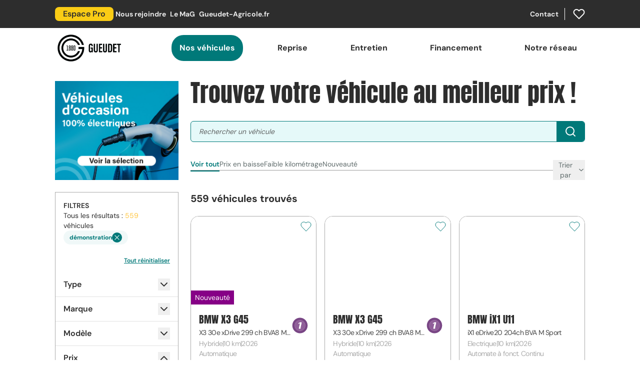

--- FILE ---
content_type: text/html; charset=UTF-8
request_url: https://www.gueudet.fr/voiture/demonstration/a-avon
body_size: 293959
content:
<!DOCTYPE html>
<html class="h-full" lang="fr">

<head>

        <!-- Google Tag Manager -->
     <script>(function(w,d,s,l,i){w[l]=w[l]||[];w[l].push({'gtm.start':
    new Date().getTime(),event:'gtm.js'});var f=d.getElementsByTagName(s)[0],
    j=d.createElement(s),dl=l!='dataLayer'?'&l='+l:'';j.async=true;j.src=
    'https://www.googletagmanager.com/gtm.js?id='+i+dl;f.parentNode.insertBefore(j,f);
    })(window,document,'script','dataLayer','GTM-WL7HVS9G');</script>
    <!-- End Google Tag Manager -->
    
    <meta charset="utf-8">
    <meta name="viewport" content="width=device-width, initial-scale=1">
    <meta name="csrf-token" content="riqOVAOmwi6iqOvzsDjCG7sD1HDoN5gAjcVguSGs">
    <meta name="facebook-domain-verification" content="zb7zl6f9kxulweopzfgy6sx2ho8bdl">
    <link rel="icon" type="image/png" sizes="16x16" href="https://www.gueudet.fr/img/favicon-16x16.png">
    <link rel="icon" type="image/png" sizes="32x32" href="https://www.gueudet.fr/img/favicon-32x32.png">

    <script>
        (() => {
            try {
                const match = document.cookie.match(/popup-campaign-id=(\d+)/);
                if (match) {
                    const popupId = match[1];
                    if (sessionStorage.getItem(`popup-closed-${popupId}`) === 'true') {
                        document.documentElement.classList.add('hide-popup-campaign');
                    }
                }
            } catch (_) {}
        })();
    </script>

    <meta property="og:image" content="https://www.gueudet.fr/img/logo.png" />
<title>44 voitures de démonstration à AVON au meilleur prix près de chez vous !</title>
<meta property="og:title" content="44 voitures de démonstration à AVON au meilleur prix près de chez vous !" />
<meta name="twitter:title" content="44 voitures de démonstration à AVON au meilleur prix près de chez vous !" />
<meta name="embedx:title" content="44 voitures de démonstration à AVON au meilleur prix près de chez vous !" />
<meta name="description" content="Trouvez une voiture  de démonstration  à vendre à AVON parmi toutes les offres disponibles immédiatement chez les concessionnaires Gueudet 1880. Acheter une voiture à AVON près de chez soi ou directement en ligne, rien de plus simple sur Gueudet.fr." />
<meta property="og:description" content="Trouvez une voiture  de démonstration  à vendre à AVON parmi toutes les offres disponibles immédiatement chez les concessionnaires Gueudet 1880. Acheter une voiture à AVON près de chez soi ou directement en ligne, rien de plus simple sur Gueudet.fr." />
<meta name="twitter:description" content="Trouvez une voiture  de démonstration  à vendre à AVON parmi toutes les offres disponibles immédiatement chez les concessionnaires Gueudet 1880. Acheter une voiture à AVON près de chez soi ou directement en ligne, rien de plus simple sur Gueudet.fr." />
<meta name="embedx:description" content="Trouvez une voiture  de démonstration  à vendre à AVON parmi toutes les offres disponibles immédiatement chez les concessionnaires Gueudet 1880. Acheter une voiture à AVON près de chez soi ou directement en ligne, rien de plus simple sur Gueudet.fr." />
<link rel="canonical" href="https://www.gueudet.fr/voiture/demonstration/a-avon" />
<meta name="robots" content="noindex,nofollow" />
<script type="application/ld+json">{"@context":"https://schema.org","@type":"WebSite","name":"Gueudet","url":"https://www.gueudet.fr"}</script>
<script type="application/ld+json">{"@context":"https://schema.org","@type":"ItemList","itemListOrder":"https://schema.org/ItemListOrderDescending","numberOfItems":44,"itemListElement":[{"@type":"ListItem","position":1,"name":"CITROEN C3 AIRCROSS II","url":"https://www.gueudet.fr/voiture/demonstration/citroen/c3-aircross/c3-aircross-c3-aircross-puretech-110ch/194074"},{"@type":"ListItem","position":2,"name":"CITROEN C3 IV","url":"https://www.gueudet.fr/voiture/demonstration/citroen/c3/nouvelle-c3-turbo-100ch-boite-manuelle/194077"},{"@type":"ListItem","position":3,"name":"CITROEN C3 IV","url":"https://www.gueudet.fr/voiture/demonstration/citroen/c3/nouvelle-c3-puretech-100ch-boite-manuel/194080"},{"@type":"ListItem","position":4,"name":"CITROEN C4 III","url":"https://www.gueudet.fr/voiture/demonstration/citroen/c4/c4-nouvelle-c4-hybride-136ch-boite-auto/194083"},{"@type":"ListItem","position":5,"name":"CITROEN C3 IV","url":"https://www.gueudet.fr/voiture/demonstration/citroen/c3/nouvelle-e-c3-nouvelle-c3-puretech-100ch/194086"},{"@type":"ListItem","position":6,"name":"CITROEN C4 III","url":"https://www.gueudet.fr/voiture/demonstration/citroen/c4/c4-nouvelle-c4-hybride-136ch-boite-auto/194089"},{"@type":"ListItem","position":7,"name":"CITROEN C4 III","url":"https://www.gueudet.fr/voiture/demonstration/citroen/c4/c4-nouvelle-c4-hybride-136ch-boite-auto/194092"},{"@type":"ListItem","position":8,"name":"CITROEN C4 X ELECTRIQUE","url":"https://www.gueudet.fr/voiture/demonstration/citroen/c4-x/e-c4-x-nouvelle-c4-x-electrique-156ch-a/192985"},{"@type":"ListItem","position":9,"name":"PEUGEOT 208 II","url":"https://www.gueudet.fr/voiture/demonstration/peugeot/208/208-nouvelle-208-active-puretech-75-ss/157959"},{"@type":"ListItem","position":10,"name":"PEUGEOT 2008","url":"https://www.gueudet.fr/voiture/demonstration/peugeot/2008/suv-2008-gt-hybrid-145-ch-e-dcs6/167439"},{"@type":"ListItem","position":11,"name":"PEUGEOT 208 II","url":"https://www.gueudet.fr/voiture/demonstration/peugeot/208/208-nouvelle-208-active-puretech-75-ss/186958"},{"@type":"ListItem","position":12,"name":"PEUGEOT 2008 ELECTRIQUE II","url":"https://www.gueudet.fr/voiture/demonstration/peugeot/2008/e-2008-nouveau-e-2008-active-moteur-elec/131475"},{"@type":"ListItem","position":13,"name":"PEUGEOT 408","url":"https://www.gueudet.fr/voiture/demonstration/peugeot/408/408-gt-hybrid-145-ch-e-dcs6/167097"},{"@type":"ListItem","position":14,"name":"PEUGEOT 3008 III","url":"https://www.gueudet.fr/voiture/demonstration/peugeot/3008/3008-hyb-3008-allure-plug-in-hybrid-195/154416"},{"@type":"ListItem","position":15,"name":"PEUGEOT 208 II","url":"https://www.gueudet.fr/voiture/demonstration/peugeot/208/208-allure-hybrid-110-ch-e-dcs6/154425"},{"@type":"ListItem","position":16,"name":"PEUGEOT 2008 II","url":"https://www.gueudet.fr/voiture/demonstration/peugeot/2008/suv-2008-allure-hybrid-145-ch-e-dcs6/154428"},{"@type":"ListItem","position":17,"name":"PEUGEOT 208 BUSINESS R II","url":"https://www.gueudet.fr/voiture/demonstration/peugeot/208-business-r/208-gt-hybrid-110-ch-e-dcs6/154431"},{"@type":"ListItem","position":18,"name":"PEUGEOT 208 ELECTRIQUE II","url":"https://www.gueudet.fr/voiture/demonstration/peugeot/208/e-208-allure-electrique-136-ch-batteri/154434"},{"@type":"ListItem","position":19,"name":"PEUGEOT 208 II","url":"https://www.gueudet.fr/voiture/demonstration/peugeot/208/208-style-100-ch-bvm6/154437"},{"@type":"ListItem","position":20,"name":"PEUGEOT 2008 II","url":"https://www.gueudet.fr/voiture/demonstration/peugeot/2008/suv-2008-allure-hybrid-145-ch-e-dcs6/154446"},{"@type":"ListItem","position":21,"name":"PEUGEOT 208 II","url":"https://www.gueudet.fr/voiture/demonstration/peugeot/208/208-style-hybrid-110-ch-e-dcs6/154449"}]}</script>
<script type="application/ld+json">{"@context":"https://schema.org","@type":"Car","name":"CITROEN C3 AIRCROSS II","brand":{"@type":"Brand","name":"CITROEN"},"model":"C3 AIRCROSS II","vehicleConfiguration":"C3 AIRCROSS C3 Aircross PureTech 110ch,","vehicleIdentificationNumber":"VF72RHNPMR4208518","itemCondition":"https://schema.org/UsedCondition","bodyType":"4x4 et SUV","vehicleTransmission":"manuelle","color":"Noir","productID":"TA7571","numberOfDoors":5,"vehicleSeatingCapacity":5,"dateVehicleFirstRegistered":"2024-09-25T00:00:00+02:00","fuelType":"Essence","vehicleEngine":{"@type":"EngineSpecification","fuelType":"Essence"},"emissionsCO2":"136","mileageFromOdometer":{"@type":"QuantitativeValue","value":11863,"unitCode":"KMT"},"image":{"@type":"ImageObject","contentUrl":"https://www.gueudet.fr/photos/content-gueudet/photoStockVN/1024x768_PRO_GUEUDET.FR/CITECUTA7571_PRO.JPG?w=1200&fit=crop","name":"CITROEN C3 AIRCROSS II","caption":"CITROEN C3 AIRCROSS II démonstration Noir à CITROEN FONTAINEBLEAU GUEUDET 1880","representativeOfPage":true},"description":"CITROEN C3 AIRCROSS II à vendre : CITROEN C3 AIRCROSS II démonstration Noir à CITROEN FONTAINEBLEAU GUEUDET 1880","url":"https://www.gueudet.fr/voiture/demonstration/citroen/c3-aircross/c3-aircross-c3-aircross-puretech-110ch/194074","vehicleModelDate":"2024","offers":[{"@type":"Offer","availability":"InStock","priceCurrency":"EUR","price":13990,"seller":{"@type":"AutoDealer","name":"CITROEN FONTAINEBLEAU GUEUDET 1880","url":"https://www.gueudet.fr/concessions/citroen/citroen-fontainebleau-gueudet-1880","telephone":"01 64 69 53 30","image":"https://www.gueudet.fr/storage/750/IMG_693511.jpg","address":{"@type":"PostalAddress","addressLocality":"AVON","addressCountry":"FR","postalCode":"77210","streetAddress":"66 avenue de Valvins"}}}]}</script>
<script type="application/ld+json">{"@context":"https://schema.org","@type":"Car","name":"CITROEN C3 IV","brand":{"@type":"Brand","name":"CITROEN"},"model":"C3 IV","vehicleConfiguration":"NOUVELLE C3 Turbo 100ch, boîte manuelle,","vehicleIdentificationNumber":"VR7CCHPV0RT181260","itemCondition":"https://schema.org/UsedCondition","bodyType":"Citadine","vehicleTransmission":"manuelle","color":"Blanc","productID":"TD6235","numberOfDoors":5,"vehicleSeatingCapacity":5,"dateVehicleFirstRegistered":"2025-03-17T00:00:00+01:00","fuelType":"Essence","vehicleEngine":{"@type":"EngineSpecification","fuelType":"Essence"},"emissionsCO2":"126","mileageFromOdometer":{"@type":"QuantitativeValue","value":9500,"unitCode":"KMT"},"image":{"@type":"ImageObject","contentUrl":"https://www.gueudet.fr/photos/content-gueudet/photoStockVN/1024x768_PRO_GUEUDET.FR/CITECUTD6235_PRO.JPG?w=1200&fit=crop","name":"CITROEN C3 IV","caption":"CITROEN C3 IV démonstration Blanc à CITROEN FONTAINEBLEAU GUEUDET 1880","representativeOfPage":true},"description":"CITROEN C3 IV à vendre : CITROEN C3 IV démonstration Blanc à CITROEN FONTAINEBLEAU GUEUDET 1880","url":"https://www.gueudet.fr/voiture/demonstration/citroen/c3/nouvelle-c3-turbo-100ch-boite-manuelle/194077","vehicleModelDate":"2025","offers":[{"@type":"Offer","availability":"InStock","priceCurrency":"EUR","price":15990,"seller":{"@type":"AutoDealer","name":"CITROEN FONTAINEBLEAU GUEUDET 1880","url":"https://www.gueudet.fr/concessions/citroen/citroen-fontainebleau-gueudet-1880","telephone":"01 64 69 53 30","image":"https://www.gueudet.fr/storage/750/IMG_693511.jpg","address":{"@type":"PostalAddress","addressLocality":"AVON","addressCountry":"FR","postalCode":"77210","streetAddress":"66 avenue de Valvins"}}}]}</script>
<script type="application/ld+json">{"@context":"https://schema.org","@type":"Car","name":"CITROEN C3 IV","brand":{"@type":"Brand","name":"CITROEN"},"model":"C3 IV","vehicleConfiguration":"NOUVELLE C3 PureTech 100ch, boîte manuel","vehicleIdentificationNumber":"VR7CCHPV9RT160066","itemCondition":"https://schema.org/UsedCondition","bodyType":"Citadine","vehicleTransmission":"manuelle","color":"Blanc","productID":"TE1653","numberOfDoors":5,"vehicleSeatingCapacity":5,"dateVehicleFirstRegistered":"2025-03-17T00:00:00+01:00","fuelType":"Essence","vehicleEngine":{"@type":"EngineSpecification","fuelType":"Essence"},"emissionsCO2":"127","mileageFromOdometer":{"@type":"QuantitativeValue","value":9000,"unitCode":"KMT"},"image":{"@type":"ImageObject","contentUrl":"https://www.gueudet.fr/photos/content-gueudet/photoStockVN/1024x768_PRO_GUEUDET.FR/CITECUTE1653_PRO.JPG?w=1200&fit=crop","name":"CITROEN C3 IV","caption":"CITROEN C3 IV démonstration Blanc à CITROEN FONTAINEBLEAU GUEUDET 1880","representativeOfPage":true},"description":"CITROEN C3 IV à vendre : CITROEN C3 IV démonstration Blanc à CITROEN FONTAINEBLEAU GUEUDET 1880","url":"https://www.gueudet.fr/voiture/demonstration/citroen/c3/nouvelle-c3-puretech-100ch-boite-manuel/194080","vehicleModelDate":"2025","offers":[{"@type":"Offer","availability":"InStock","priceCurrency":"EUR","price":15990,"seller":{"@type":"AutoDealer","name":"CITROEN FONTAINEBLEAU GUEUDET 1880","url":"https://www.gueudet.fr/concessions/citroen/citroen-fontainebleau-gueudet-1880","telephone":"01 64 69 53 30","image":"https://www.gueudet.fr/storage/750/IMG_693511.jpg","address":{"@type":"PostalAddress","addressLocality":"AVON","addressCountry":"FR","postalCode":"77210","streetAddress":"66 avenue de Valvins"}}}]}</script>
<script type="application/ld+json">{"@context":"https://schema.org","@type":"Car","name":"CITROEN C4 III","brand":{"@type":"Brand","name":"CITROEN"},"model":"C4 III","vehicleConfiguration":"C4 Nouvelle C4 Hybride 136ch, boîte auto","vehicleIdentificationNumber":"VR7BAHPY5SE005469","itemCondition":"https://schema.org/UsedCondition","bodyType":"Berline","vehicleTransmission":"Automate sequentiel","color":"Noir","productID":"TH8089","numberOfDoors":5,"vehicleSeatingCapacity":5,"dateVehicleFirstRegistered":"2025-01-31T00:00:00+01:00","fuelType":"Essence","vehicleEngine":{"@type":"EngineSpecification","fuelType":"Essence"},"emissionsCO2":"107","mileageFromOdometer":{"@type":"QuantitativeValue","value":29328,"unitCode":"KMT"},"image":{"@type":"ImageObject","contentUrl":"https://www.gueudet.fr/photos/content-gueudet/photoStockVN/1024x768_PRO_GUEUDET.FR/CITECUTH8089_PRO.JPG?w=1200&fit=crop","name":"CITROEN C4 III","caption":"CITROEN C4 III démonstration Noir à CITROEN FONTAINEBLEAU GUEUDET 1880","representativeOfPage":true},"description":"CITROEN C4 III à vendre : CITROEN C4 III démonstration Noir à CITROEN FONTAINEBLEAU GUEUDET 1880","url":"https://www.gueudet.fr/voiture/demonstration/citroen/c4/c4-nouvelle-c4-hybride-136ch-boite-auto/194083","vehicleModelDate":"2025","offers":[{"@type":"Offer","availability":"InStock","priceCurrency":"EUR","price":28990,"seller":{"@type":"AutoDealer","name":"CITROEN FONTAINEBLEAU GUEUDET 1880","url":"https://www.gueudet.fr/concessions/citroen/citroen-fontainebleau-gueudet-1880","telephone":"01 64 69 53 30","image":"https://www.gueudet.fr/storage/750/IMG_693511.jpg","address":{"@type":"PostalAddress","addressLocality":"AVON","addressCountry":"FR","postalCode":"77210","streetAddress":"66 avenue de Valvins"}}}]}</script>
<script type="application/ld+json">{"@context":"https://schema.org","@type":"Car","name":"CITROEN C3 IV","brand":{"@type":"Brand","name":"CITROEN"},"model":"C3 IV","vehicleConfiguration":"NOUVELLE E-C3 Nouvelle C3 PureTech 100ch","vehicleIdentificationNumber":"VR7CCHPV7RT124747","itemCondition":"https://schema.org/UsedCondition","bodyType":"Citadine","vehicleTransmission":"manuelle","color":"Rouge","productID":"TJ0758","numberOfDoors":5,"vehicleSeatingCapacity":5,"dateVehicleFirstRegistered":"2025-01-08T00:00:00+01:00","fuelType":"Essence","vehicleEngine":{"@type":"EngineSpecification","fuelType":"Essence"},"emissionsCO2":"128","mileageFromOdometer":{"@type":"QuantitativeValue","value":9000,"unitCode":"KMT"},"image":{"@type":"ImageObject","contentUrl":"https://www.gueudet.fr/photos/content-gueudet/photoStockVN/1024x768_PRO_GUEUDET.FR/CITECUTJ0758_PRO.JPG?w=1200&fit=crop","name":"CITROEN C3 IV","caption":"CITROEN C3 IV démonstration Rouge à CITROEN FONTAINEBLEAU GUEUDET 1880","representativeOfPage":true},"description":"CITROEN C3 IV à vendre : CITROEN C3 IV démonstration Rouge à CITROEN FONTAINEBLEAU GUEUDET 1880","url":"https://www.gueudet.fr/voiture/demonstration/citroen/c3/nouvelle-e-c3-nouvelle-c3-puretech-100ch/194086","vehicleModelDate":"2025","offers":[{"@type":"Offer","availability":"InStock","priceCurrency":"EUR","price":17990,"seller":{"@type":"AutoDealer","name":"CITROEN FONTAINEBLEAU GUEUDET 1880","url":"https://www.gueudet.fr/concessions/citroen/citroen-fontainebleau-gueudet-1880","telephone":"01 64 69 53 30","image":"https://www.gueudet.fr/storage/750/IMG_693511.jpg","address":{"@type":"PostalAddress","addressLocality":"AVON","addressCountry":"FR","postalCode":"77210","streetAddress":"66 avenue de Valvins"}}}]}</script>
<script type="application/ld+json">{"@context":"https://schema.org","@type":"Car","name":"CITROEN C4 III","brand":{"@type":"Brand","name":"CITROEN"},"model":"C4 III","vehicleConfiguration":"C4 Nouvelle C4 Hybride 136ch, boîte auto","vehicleIdentificationNumber":"VR7BAHPYXRE087113","itemCondition":"https://schema.org/UsedCondition","bodyType":"Berline","vehicleTransmission":"Automate sequentiel","color":"Noir","productID":"TJ4531","numberOfDoors":5,"vehicleSeatingCapacity":5,"dateVehicleFirstRegistered":"2025-01-30T00:00:00+01:00","fuelType":"Essence","vehicleEngine":{"@type":"EngineSpecification","fuelType":"Essence"},"emissionsCO2":"107","mileageFromOdometer":{"@type":"QuantitativeValue","value":3500,"unitCode":"KMT"},"image":{"@type":"ImageObject","contentUrl":"https://www.gueudet.fr/photos/content-gueudet/photoStockVN/1024x768_PRO_GUEUDET.FR/CITECUTJ4531_PRO.JPG?w=1200&fit=crop","name":"CITROEN C4 III","caption":"CITROEN C4 III démonstration Noir à CITROEN FONTAINEBLEAU GUEUDET 1880","representativeOfPage":true},"description":"CITROEN C4 III à vendre : CITROEN C4 III démonstration Noir à CITROEN FONTAINEBLEAU GUEUDET 1880","url":"https://www.gueudet.fr/voiture/demonstration/citroen/c4/c4-nouvelle-c4-hybride-136ch-boite-auto/194089","vehicleModelDate":"2025","offers":[{"@type":"Offer","availability":"InStock","priceCurrency":"EUR","price":28990,"seller":{"@type":"AutoDealer","name":"CITROEN FONTAINEBLEAU GUEUDET 1880","url":"https://www.gueudet.fr/concessions/citroen/citroen-fontainebleau-gueudet-1880","telephone":"01 64 69 53 30","image":"https://www.gueudet.fr/storage/750/IMG_693511.jpg","address":{"@type":"PostalAddress","addressLocality":"AVON","addressCountry":"FR","postalCode":"77210","streetAddress":"66 avenue de Valvins"}}}]}</script>
<script type="application/ld+json">{"@context":"https://schema.org","@type":"Car","name":"CITROEN C4 III","brand":{"@type":"Brand","name":"CITROEN"},"model":"C4 III","vehicleConfiguration":"C4 Nouvelle C4 Hybride 136ch, boîte auto","vehicleIdentificationNumber":"VR7BAHPY5RE086225","itemCondition":"https://schema.org/UsedCondition","bodyType":"Berline","vehicleTransmission":"Automate sequentiel","color":"Vert foncé","productID":"TL9915","numberOfDoors":5,"vehicleSeatingCapacity":5,"dateVehicleFirstRegistered":"2025-01-31T00:00:00+01:00","fuelType":"Essence","vehicleEngine":{"@type":"EngineSpecification","fuelType":"Essence"},"emissionsCO2":"107","mileageFromOdometer":{"@type":"QuantitativeValue","value":4500,"unitCode":"KMT"},"image":{"@type":"ImageObject","contentUrl":"https://www.gueudet.fr/photos/content-gueudet/photoStockVN/1024x768_PRO_GUEUDET.FR/CITECUTL9915_PRO.JPG?w=1200&fit=crop","name":"CITROEN C4 III","caption":"CITROEN C4 III démonstration Vert foncé à CITROEN FONTAINEBLEAU GUEUDET 1880","representativeOfPage":true},"description":"CITROEN C4 III à vendre : CITROEN C4 III démonstration Vert foncé à CITROEN FONTAINEBLEAU GUEUDET 1880","url":"https://www.gueudet.fr/voiture/demonstration/citroen/c4/c4-nouvelle-c4-hybride-136ch-boite-auto/194092","vehicleModelDate":"2025","offers":[{"@type":"Offer","availability":"InStock","priceCurrency":"EUR","price":28990,"seller":{"@type":"AutoDealer","name":"CITROEN FONTAINEBLEAU GUEUDET 1880","url":"https://www.gueudet.fr/concessions/citroen/citroen-fontainebleau-gueudet-1880","telephone":"01 64 69 53 30","image":"https://www.gueudet.fr/storage/750/IMG_693511.jpg","address":{"@type":"PostalAddress","addressLocality":"AVON","addressCountry":"FR","postalCode":"77210","streetAddress":"66 avenue de Valvins"}}}]}</script>
<script type="application/ld+json">{"@context":"https://schema.org","@type":"Car","name":"CITROEN C4 X ELECTRIQUE","brand":{"@type":"Brand","name":"CITROEN"},"model":"C4 X ELECTRIQUE","vehicleConfiguration":"e-C4 X Nouvelle C4 X Électrique 156ch, a","vehicleIdentificationNumber":"VR7BFZKWCPE093206","itemCondition":"https://schema.org/UsedCondition","bodyType":"Berline","vehicleTransmission":"Automate à fonct. Continu","color":"Blanc","productID":"SU5709","numberOfDoors":4,"vehicleSeatingCapacity":5,"dateVehicleFirstRegistered":"2024-08-30T00:00:00+02:00","fuelType":"Electrique","vehicleEngine":{"@type":"EngineSpecification","fuelType":"Electrique"},"emissionsCO2":"0","mileageFromOdometer":{"@type":"QuantitativeValue","value":11000,"unitCode":"KMT"},"image":{"@type":"ImageObject","contentUrl":"https://www.gueudet.fr/photos/content-gueudet/photoStockVN/1024x768_PRO_GUEUDET.FR/CITECUSU5709_PRO.JPG?w=1200&fit=crop","name":"CITROEN C4 X ELECTRIQUE","caption":"CITROEN C4 X ELECTRIQUE démonstration Blanc à CITROEN FONTAINEBLEAU GUEUDET 1880","representativeOfPage":true},"description":"CITROEN C4 X ELECTRIQUE à vendre : CITROEN C4 X ELECTRIQUE démonstration Blanc à CITROEN FONTAINEBLEAU GUEUDET 1880","url":"https://www.gueudet.fr/voiture/demonstration/citroen/c4-x/e-c4-x-nouvelle-c4-x-electrique-156ch-a/192985","vehicleModelDate":"2024","offers":[{"@type":"Offer","availability":"InStock","priceCurrency":"EUR","price":19990,"seller":{"@type":"AutoDealer","name":"CITROEN FONTAINEBLEAU GUEUDET 1880","url":"https://www.gueudet.fr/concessions/citroen/citroen-fontainebleau-gueudet-1880","telephone":"01 64 69 53 30","image":"https://www.gueudet.fr/storage/750/IMG_693511.jpg","address":{"@type":"PostalAddress","addressLocality":"AVON","addressCountry":"FR","postalCode":"77210","streetAddress":"66 avenue de Valvins"}}}]}</script>
<script type="application/ld+json">{"@context":"https://schema.org","@type":"Car","name":"PEUGEOT 208 II","brand":{"@type":"Brand","name":"PEUGEOT"},"model":"208 II","vehicleConfiguration":"208 Nouvelle 208 Active PureTech 75 S&S","vehicleIdentificationNumber":"VR3UPHMH8R5110854","itemCondition":"https://schema.org/UsedCondition","bodyType":"Citadine","vehicleTransmission":"manuelle","color":"Rouge","productID":"DX0765","numberOfDoors":5,"vehicleSeatingCapacity":5,"dateVehicleFirstRegistered":"2024-10-09T00:00:00+02:00","fuelType":"Essence","vehicleEngine":{"@type":"EngineSpecification","fuelType":"Essence"},"emissionsCO2":"120","mileageFromOdometer":{"@type":"QuantitativeValue","value":16186,"unitCode":"KMT"},"image":{"@type":"ImageObject","contentUrl":"https://www.gueudet.fr/photos/content-gueudet/photoStockVN/1024x768_PRO_GUEUDET.FR/PEUFONDX0765_PRO.JPG?w=1200&fit=crop","name":"PEUGEOT 208 II","caption":"PEUGEOT 208 II démonstration Rouge à PEUGEOT FONTAINEBLEAU GUEUDET 1880","representativeOfPage":true},"description":"PEUGEOT 208 II à vendre : PEUGEOT 208 II démonstration Rouge à PEUGEOT FONTAINEBLEAU GUEUDET 1880","url":"https://www.gueudet.fr/voiture/demonstration/peugeot/208/208-nouvelle-208-active-puretech-75-ss/157959","vehicleModelDate":"2024","offers":[{"@type":"Offer","availability":"InStock","priceCurrency":"EUR","price":15490,"seller":{"@type":"AutoDealer","name":"PEUGEOT FONTAINEBLEAU GUEUDET 1880","url":"https://www.gueudet.fr/concessions/peugeot/peugeot-fontainebleau-gueudet-1880","telephone":"01 60 39 66 66","image":"https://www.gueudet.fr/storage/853/peugeot-fontainebleau.jpg","address":{"@type":"PostalAddress","addressLocality":"AVON","addressCountry":"FR","postalCode":"77215","streetAddress":"66 avenue de Valvins"}}}]}</script>
<script type="application/ld+json">{"@context":"https://schema.org","@type":"Car","name":"PEUGEOT 2008","brand":{"@type":"Brand","name":"PEUGEOT"},"model":"2008","vehicleConfiguration":"SUV 2008 GT Hybrid 145 ch e-DCS6","vehicleIdentificationNumber":"VR3USHPY1SJ738519","itemCondition":"https://schema.org/UsedCondition","bodyType":"4x4 et SUV","vehicleTransmission":"manuelle","color":"Bleu","productID":"ET6002","numberOfDoors":5,"vehicleSeatingCapacity":5,"dateVehicleFirstRegistered":"2025-09-01T00:00:00+02:00","fuelType":"Diesel","vehicleEngine":{"@type":"EngineSpecification","fuelType":"Diesel"},"emissionsCO2":"98","mileageFromOdometer":{"@type":"QuantitativeValue","value":5000,"unitCode":"KMT"},"image":{"@type":"ImageObject","contentUrl":"https://www.gueudet.fr/photos/content-gueudet/photoStockVN/1024x768_PRO_GUEUDET.FR/PEUFONET6002_PRO.JPG?w=1200&fit=crop","name":"PEUGEOT 2008","caption":"PEUGEOT 2008 démonstration Bleu à PEUGEOT FONTAINEBLEAU GUEUDET 1880","representativeOfPage":true},"description":"PEUGEOT 2008 à vendre : PEUGEOT 2008 démonstration Bleu à PEUGEOT FONTAINEBLEAU GUEUDET 1880","url":"https://www.gueudet.fr/voiture/demonstration/peugeot/2008/suv-2008-gt-hybrid-145-ch-e-dcs6/167439","vehicleModelDate":"2025","offers":[{"@type":"Offer","availability":"InStock","priceCurrency":"EUR","price":32990,"seller":{"@type":"AutoDealer","name":"PEUGEOT FONTAINEBLEAU GUEUDET 1880","url":"https://www.gueudet.fr/concessions/peugeot/peugeot-fontainebleau-gueudet-1880","telephone":"01 60 39 66 66","image":"https://www.gueudet.fr/storage/853/peugeot-fontainebleau.jpg","address":{"@type":"PostalAddress","addressLocality":"AVON","addressCountry":"FR","postalCode":"77215","streetAddress":"66 avenue de Valvins"}}}]}</script>
<script type="application/ld+json">{"@context":"https://schema.org","@type":"Car","name":"PEUGEOT 208 II","brand":{"@type":"Brand","name":"PEUGEOT"},"model":"208 II","vehicleConfiguration":"208 Nouvelle 208 Active PureTech 75 S&S","vehicleIdentificationNumber":"VR3UPHMH0R5113277","itemCondition":"https://schema.org/UsedCondition","bodyType":"Citadine","vehicleTransmission":"manuelle","color":"Bleu","productID":"DX0758","numberOfDoors":5,"vehicleSeatingCapacity":5,"dateVehicleFirstRegistered":"2024-10-09T00:00:00+02:00","fuelType":"Essence","vehicleEngine":{"@type":"EngineSpecification","fuelType":"Essence"},"emissionsCO2":"120","mileageFromOdometer":{"@type":"QuantitativeValue","value":10000,"unitCode":"KMT"},"image":{"@type":"ImageObject","contentUrl":"https://www.gueudet.fr/photos/content-gueudet/photoStockVN/1024x768_PRO_GUEUDET.FR/PEUFONDX0758_PRO.JPG?w=1200&fit=crop","name":"PEUGEOT 208 II","caption":"PEUGEOT 208 II démonstration Bleu à PEUGEOT FONTAINEBLEAU GUEUDET 1880","representativeOfPage":true},"description":"PEUGEOT 208 II à vendre : PEUGEOT 208 II démonstration Bleu à PEUGEOT FONTAINEBLEAU GUEUDET 1880","url":"https://www.gueudet.fr/voiture/demonstration/peugeot/208/208-nouvelle-208-active-puretech-75-ss/186958","vehicleModelDate":"2024","offers":[{"@type":"Offer","availability":"InStock","priceCurrency":"EUR","price":15490,"seller":{"@type":"AutoDealer","name":"PEUGEOT FONTAINEBLEAU GUEUDET 1880","url":"https://www.gueudet.fr/concessions/peugeot/peugeot-fontainebleau-gueudet-1880","telephone":"01 60 39 66 66","image":"https://www.gueudet.fr/storage/853/peugeot-fontainebleau.jpg","address":{"@type":"PostalAddress","addressLocality":"AVON","addressCountry":"FR","postalCode":"77215","streetAddress":"66 avenue de Valvins"}}}]}</script>
<script type="application/ld+json">{"@context":"https://schema.org","@type":"Car","name":"PEUGEOT 2008 ELECTRIQUE II","brand":{"@type":"Brand","name":"PEUGEOT"},"model":"2008 ELECTRIQUE II","vehicleConfiguration":"e-2008 Nouveau E-2008 Active Moteur élec","vehicleIdentificationNumber":"VR3UKZKX0RJ625482","itemCondition":"https://schema.org/UsedCondition","bodyType":"4x4 et SUV","vehicleTransmission":"Automate à fonct. Continu","color":"Gris","productID":"DE9396","numberOfDoors":5,"vehicleSeatingCapacity":5,"dateVehicleFirstRegistered":"2024-10-31T00:00:00+01:00","fuelType":"Electrique","vehicleEngine":{"@type":"EngineSpecification","fuelType":"Electrique"},"emissionsCO2":"0","mileageFromOdometer":{"@type":"QuantitativeValue","value":10000,"unitCode":"KMT"},"image":{"@type":"ImageObject","contentUrl":"https://www.gueudet.fr/photos/content-gueudet/photoStockVN/1024x768_PRO_GUEUDET.FR/PEUFONDE9396_PRO.JPG?w=1200&fit=crop","name":"PEUGEOT 2008 ELECTRIQUE II","caption":"PEUGEOT 2008 ELECTRIQUE II démonstration Gris à PEUGEOT FONTAINEBLEAU GUEUDET 1880","representativeOfPage":true},"description":"PEUGEOT 2008 ELECTRIQUE II à vendre : PEUGEOT 2008 ELECTRIQUE II démonstration Gris à PEUGEOT FONTAINEBLEAU GUEUDET 1880","url":"https://www.gueudet.fr/voiture/demonstration/peugeot/2008/e-2008-nouveau-e-2008-active-moteur-elec/131475","vehicleModelDate":"2024","offers":[{"@type":"Offer","availability":"InStock","priceCurrency":"EUR","price":32990,"seller":{"@type":"AutoDealer","name":"PEUGEOT FONTAINEBLEAU GUEUDET 1880","url":"https://www.gueudet.fr/concessions/peugeot/peugeot-fontainebleau-gueudet-1880","telephone":"01 60 39 66 66","image":"https://www.gueudet.fr/storage/853/peugeot-fontainebleau.jpg","address":{"@type":"PostalAddress","addressLocality":"AVON","addressCountry":"FR","postalCode":"77215","streetAddress":"66 avenue de Valvins"}}}]}</script>
<script type="application/ld+json">{"@context":"https://schema.org","@type":"Car","name":"PEUGEOT 408","brand":{"@type":"Brand","name":"PEUGEOT"},"model":"408","vehicleConfiguration":"408 GT Hybrid 145 ch e-DCS6","vehicleIdentificationNumber":"VR3FPHPY4SY580887","itemCondition":"https://schema.org/UsedCondition","bodyType":"Berline","vehicleTransmission":"Automate sequentiel","color":"Gris","productID":"ER8450","numberOfDoors":5,"vehicleSeatingCapacity":5,"dateVehicleFirstRegistered":"2025-07-31T00:00:00+02:00","fuelType":"Essence","vehicleEngine":{"@type":"EngineSpecification","fuelType":"Essence"},"emissionsCO2":"115","mileageFromOdometer":{"@type":"QuantitativeValue","value":5000,"unitCode":"KMT"},"image":{"@type":"ImageObject","contentUrl":"https://www.gueudet.fr/photos/content-gueudet/photoStockVN/1024x768_PRO_GUEUDET.FR/PEUFONER8450_PRO.JPG?w=1200&fit=crop","name":"PEUGEOT 408","caption":"PEUGEOT 408 démonstration Gris à PEUGEOT FONTAINEBLEAU GUEUDET 1880","representativeOfPage":true},"description":"PEUGEOT 408 à vendre : PEUGEOT 408 démonstration Gris à PEUGEOT FONTAINEBLEAU GUEUDET 1880","url":"https://www.gueudet.fr/voiture/demonstration/peugeot/408/408-gt-hybrid-145-ch-e-dcs6/167097","vehicleModelDate":"2025","offers":[{"@type":"Offer","availability":"InStock","priceCurrency":"EUR","price":39990,"seller":{"@type":"AutoDealer","name":"PEUGEOT FONTAINEBLEAU GUEUDET 1880","url":"https://www.gueudet.fr/concessions/peugeot/peugeot-fontainebleau-gueudet-1880","telephone":"01 60 39 66 66","image":"https://www.gueudet.fr/storage/853/peugeot-fontainebleau.jpg","address":{"@type":"PostalAddress","addressLocality":"AVON","addressCountry":"FR","postalCode":"77215","streetAddress":"66 avenue de Valvins"}}}]}</script>
<script type="application/ld+json">{"@context":"https://schema.org","@type":"Car","name":"PEUGEOT 3008 III","brand":{"@type":"Brand","name":"PEUGEOT"},"model":"3008 III","vehicleConfiguration":"3008 Hyb 3008 Allure Plug-in Hybrid 195","vehicleIdentificationNumber":"VR3KBDGK2RS152573","itemCondition":"https://schema.org/UsedCondition","bodyType":"4x4 et SUV","vehicleTransmission":"Automate sequentiel","color":"Gris","productID":"DW4880","numberOfDoors":5,"vehicleSeatingCapacity":5,"dateVehicleFirstRegistered":"2025-05-30T00:00:00+02:00","fuelType":"Essence","vehicleEngine":{"@type":"EngineSpecification","fuelType":"Essence"},"emissionsCO2":"19","mileageFromOdometer":{"@type":"QuantitativeValue","value":9980,"unitCode":"KMT"},"image":{"@type":"ImageObject","contentUrl":"https://www.gueudet.fr/photos/content-gueudet/photoStockVN/1024x768_PRO_GUEUDET.FR/PEUMELDW4880_PRO.JPG?w=1200&fit=crop","name":"PEUGEOT 3008 III","caption":"PEUGEOT 3008 III démonstration Gris à PEUGEOT MELUN GUEUDET 1880","representativeOfPage":true},"description":"PEUGEOT 3008 III à vendre : PEUGEOT 3008 III démonstration Gris à PEUGEOT MELUN GUEUDET 1880","url":"https://www.gueudet.fr/voiture/demonstration/peugeot/3008/3008-hyb-3008-allure-plug-in-hybrid-195/154416","vehicleModelDate":"2025","offers":[{"@type":"Offer","availability":"InStock","priceCurrency":"EUR","price":41980,"seller":{"@type":"AutoDealer","name":"PEUGEOT MELUN GUEUDET 1880","url":"https://www.gueudet.fr/concessions/peugeot/peugeot-melun-gueudet-1880","telephone":"01 64 64 38 38","image":"https://www.gueudet.fr/storage/1147/PEUGEOT_MELUN_OCT2024_793x400px.jpg","address":{"@type":"PostalAddress","addressLocality":"CESSON","addressCountry":"FR","postalCode":"77240","streetAddress":"Vert-Saint-Denis 61 RD 306"}}}]}</script>
<script type="application/ld+json">{"@context":"https://schema.org","@type":"Car","name":"PEUGEOT 208 II","brand":{"@type":"Brand","name":"PEUGEOT"},"model":"208 II","vehicleConfiguration":"208 Allure Hybrid 110 ch e-DCS6","vehicleIdentificationNumber":"VR3UPHPXXS5054490","itemCondition":"https://schema.org/UsedCondition","bodyType":"Citadine","vehicleTransmission":"Automate sequentiel","color":"Gris","productID":"ES6502","numberOfDoors":5,"vehicleSeatingCapacity":5,"dateVehicleFirstRegistered":"2025-05-30T00:00:00+02:00","fuelType":"Essence","vehicleEngine":{"@type":"EngineSpecification","fuelType":"Essence"},"emissionsCO2":"102","mileageFromOdometer":{"@type":"QuantitativeValue","value":3980,"unitCode":"KMT"},"image":{"@type":"ImageObject","contentUrl":"https://www.gueudet.fr/photos/content-gueudet/photoStockVN/1024x768_PRO_GUEUDET.FR/PEUMELES6502_PRO.JPG?w=1200&fit=crop","name":"PEUGEOT 208 II","caption":"PEUGEOT 208 II démonstration Gris à PEUGEOT MELUN GUEUDET 1880","representativeOfPage":true},"description":"PEUGEOT 208 II à vendre : PEUGEOT 208 II démonstration Gris à PEUGEOT MELUN GUEUDET 1880","url":"https://www.gueudet.fr/voiture/demonstration/peugeot/208/208-allure-hybrid-110-ch-e-dcs6/154425","vehicleModelDate":"2025","offers":[{"@type":"Offer","availability":"InStock","priceCurrency":"EUR","price":23580,"seller":{"@type":"AutoDealer","name":"PEUGEOT MELUN GUEUDET 1880","url":"https://www.gueudet.fr/concessions/peugeot/peugeot-melun-gueudet-1880","telephone":"01 64 64 38 38","image":"https://www.gueudet.fr/storage/1147/PEUGEOT_MELUN_OCT2024_793x400px.jpg","address":{"@type":"PostalAddress","addressLocality":"CESSON","addressCountry":"FR","postalCode":"77240","streetAddress":"Vert-Saint-Denis 61 RD 306"}}}]}</script>
<script type="application/ld+json">{"@context":"https://schema.org","@type":"Car","name":"PEUGEOT 2008 II","brand":{"@type":"Brand","name":"PEUGEOT"},"model":"2008 II","vehicleConfiguration":"SUV 2008 Allure Hybrid 145 ch e-DCS6","vehicleIdentificationNumber":"VR3USHPY5SJ697618","itemCondition":"https://schema.org/UsedCondition","bodyType":"4x4 et SUV","vehicleTransmission":"Automate sequentiel","color":"Gris","productID":"ES6446","numberOfDoors":5,"vehicleSeatingCapacity":5,"dateVehicleFirstRegistered":"2025-05-30T00:00:00+02:00","fuelType":"Essence","vehicleEngine":{"@type":"EngineSpecification","fuelType":"Essence"},"emissionsCO2":"105","mileageFromOdometer":{"@type":"QuantitativeValue","value":7590,"unitCode":"KMT"},"image":{"@type":"ImageObject","contentUrl":"https://www.gueudet.fr/photos/content-gueudet/photoStockVN/1024x768_PRO_GUEUDET.FR/PEUMELES6446_PRO.JPG?w=1200&fit=crop","name":"PEUGEOT 2008 II","caption":"PEUGEOT 2008 II démonstration Gris à PEUGEOT MELUN GUEUDET 1880","representativeOfPage":true},"description":"PEUGEOT 2008 II à vendre : PEUGEOT 2008 II démonstration Gris à PEUGEOT MELUN GUEUDET 1880","url":"https://www.gueudet.fr/voiture/demonstration/peugeot/2008/suv-2008-allure-hybrid-145-ch-e-dcs6/154428","vehicleModelDate":"2025","offers":[{"@type":"Offer","availability":"InStock","priceCurrency":"EUR","price":30980,"seller":{"@type":"AutoDealer","name":"PEUGEOT MELUN GUEUDET 1880","url":"https://www.gueudet.fr/concessions/peugeot/peugeot-melun-gueudet-1880","telephone":"01 64 64 38 38","image":"https://www.gueudet.fr/storage/1147/PEUGEOT_MELUN_OCT2024_793x400px.jpg","address":{"@type":"PostalAddress","addressLocality":"CESSON","addressCountry":"FR","postalCode":"77240","streetAddress":"Vert-Saint-Denis 61 RD 306"}}}]}</script>
<script type="application/ld+json">{"@context":"https://schema.org","@type":"Car","name":"PEUGEOT 208 BUSINESS R II","brand":{"@type":"Brand","name":"PEUGEOT"},"model":"208 BUSINESS R II","vehicleConfiguration":"208 GT Hybrid 110 ch e-DCS6","vehicleIdentificationNumber":"VR3UPHPX3S4081701","itemCondition":"https://schema.org/UsedCondition","bodyType":"Citadine","vehicleTransmission":"manuelle","color":"Rouge","productID":"ER4694","numberOfDoors":5,"vehicleSeatingCapacity":5,"dateVehicleFirstRegistered":"2025-04-30T00:00:00+02:00","fuelType":"Essence","vehicleEngine":{"@type":"EngineSpecification","fuelType":"Essence"},"emissionsCO2":"102","mileageFromOdometer":{"@type":"QuantitativeValue","value":9963,"unitCode":"KMT"},"image":{"@type":"ImageObject","contentUrl":"https://www.gueudet.fr/photos/content-gueudet/photoStockVN/1024x768_PRO_GUEUDET.FR/PEUMELER4694_PRO.JPG?w=1200&fit=crop","name":"PEUGEOT 208 BUSINESS R II","caption":"PEUGEOT 208 BUSINESS R II démonstration Rouge à PEUGEOT MELUN GUEUDET 1880","representativeOfPage":true},"description":"PEUGEOT 208 BUSINESS R II à vendre : PEUGEOT 208 BUSINESS R II démonstration Rouge à PEUGEOT MELUN GUEUDET 1880","url":"https://www.gueudet.fr/voiture/demonstration/peugeot/208-business-r/208-gt-hybrid-110-ch-e-dcs6/154431","vehicleModelDate":"2025","offers":[{"@type":"Offer","availability":"InStock","priceCurrency":"EUR","price":26180,"seller":{"@type":"AutoDealer","name":"PEUGEOT MELUN GUEUDET 1880","url":"https://www.gueudet.fr/concessions/peugeot/peugeot-melun-gueudet-1880","telephone":"01 64 64 38 38","image":"https://www.gueudet.fr/storage/1147/PEUGEOT_MELUN_OCT2024_793x400px.jpg","address":{"@type":"PostalAddress","addressLocality":"CESSON","addressCountry":"FR","postalCode":"77240","streetAddress":"Vert-Saint-Denis 61 RD 306"}}}]}</script>
<script type="application/ld+json">{"@context":"https://schema.org","@type":"Car","name":"PEUGEOT 208 ELECTRIQUE II","brand":{"@type":"Brand","name":"PEUGEOT"},"model":"208 ELECTRIQUE II","vehicleConfiguration":"e-208 Allure Electrique 136 ch - Batteri","vehicleIdentificationNumber":"VR3UHZKX2S4068223","itemCondition":"https://schema.org/UsedCondition","bodyType":"Citadine","vehicleTransmission":"Automate à fonct. Continu","color":"Gris","productID":"EO9095","numberOfDoors":5,"vehicleSeatingCapacity":5,"dateVehicleFirstRegistered":"2025-03-31T00:00:00+02:00","fuelType":"Electrique","vehicleEngine":{"@type":"EngineSpecification","fuelType":"Electrique"},"emissionsCO2":"0","mileageFromOdometer":{"@type":"QuantitativeValue","value":9985,"unitCode":"KMT"},"image":{"@type":"ImageObject","contentUrl":"https://www.gueudet.fr/photos/content-gueudet/photoStockVN/1024x768_PRO_GUEUDET.FR/PEUMELEO9095_PRO.JPG?w=1200&fit=crop","name":"PEUGEOT 208 ELECTRIQUE II","caption":"PEUGEOT 208 ELECTRIQUE II démonstration Gris à PEUGEOT MELUN GUEUDET 1880","representativeOfPage":true},"description":"PEUGEOT 208 ELECTRIQUE II à vendre : PEUGEOT 208 ELECTRIQUE II démonstration Gris à PEUGEOT MELUN GUEUDET 1880","url":"https://www.gueudet.fr/voiture/demonstration/peugeot/208/e-208-allure-electrique-136-ch-batteri/154434","vehicleModelDate":"2025","offers":[{"@type":"Offer","availability":"InStock","priceCurrency":"EUR","price":31480,"seller":{"@type":"AutoDealer","name":"PEUGEOT MELUN GUEUDET 1880","url":"https://www.gueudet.fr/concessions/peugeot/peugeot-melun-gueudet-1880","telephone":"01 64 64 38 38","image":"https://www.gueudet.fr/storage/1147/PEUGEOT_MELUN_OCT2024_793x400px.jpg","address":{"@type":"PostalAddress","addressLocality":"CESSON","addressCountry":"FR","postalCode":"77240","streetAddress":"Vert-Saint-Denis 61 RD 306"}}}]}</script>
<script type="application/ld+json">{"@context":"https://schema.org","@type":"Car","name":"PEUGEOT 208 II","brand":{"@type":"Brand","name":"PEUGEOT"},"model":"208 II","vehicleConfiguration":"208 Style 100 ch BVM6","vehicleIdentificationNumber":"VR3UPHNE6S5049739","itemCondition":"https://schema.org/UsedCondition","bodyType":"Citadine","vehicleTransmission":"manuelle","color":"Gris","productID":"EY0450","numberOfDoors":5,"vehicleSeatingCapacity":5,"dateVehicleFirstRegistered":"2025-05-30T00:00:00+02:00","fuelType":"Essence","vehicleEngine":{"@type":"EngineSpecification","fuelType":"Essence"},"emissionsCO2":"117","mileageFromOdometer":{"@type":"QuantitativeValue","value":9970,"unitCode":"KMT"},"image":{"@type":"ImageObject","contentUrl":"https://www.gueudet.fr/photos/content-gueudet/photoStockVN/1024x768_PRO_GUEUDET.FR/PEUMELEY0450_PRO.JPG?w=1200&fit=crop","name":"PEUGEOT 208 II","caption":"PEUGEOT 208 II démonstration Gris à PEUGEOT MELUN GUEUDET 1880","representativeOfPage":true},"description":"PEUGEOT 208 II à vendre : PEUGEOT 208 II démonstration Gris à PEUGEOT MELUN GUEUDET 1880","url":"https://www.gueudet.fr/voiture/demonstration/peugeot/208/208-style-100-ch-bvm6/154437","vehicleModelDate":"2025","offers":[{"@type":"Offer","availability":"InStock","priceCurrency":"EUR","price":19980,"seller":{"@type":"AutoDealer","name":"PEUGEOT MELUN GUEUDET 1880","url":"https://www.gueudet.fr/concessions/peugeot/peugeot-melun-gueudet-1880","telephone":"01 64 64 38 38","image":"https://www.gueudet.fr/storage/1147/PEUGEOT_MELUN_OCT2024_793x400px.jpg","address":{"@type":"PostalAddress","addressLocality":"CESSON","addressCountry":"FR","postalCode":"77240","streetAddress":"Vert-Saint-Denis 61 RD 306"}}}]}</script>
<script type="application/ld+json">{"@context":"https://schema.org","@type":"Car","name":"PEUGEOT 2008 II","brand":{"@type":"Brand","name":"PEUGEOT"},"model":"2008 II","vehicleConfiguration":"SUV 2008 Allure Hybrid 145 ch e-DCS6","vehicleIdentificationNumber":"VR3USHPY4SJ666280","itemCondition":"https://schema.org/UsedCondition","bodyType":"4x4 et SUV","vehicleTransmission":"Automate sequentiel","color":"Rouge","productID":"EI9471","numberOfDoors":5,"vehicleSeatingCapacity":5,"dateVehicleFirstRegistered":"2025-05-30T00:00:00+02:00","fuelType":"Essence","vehicleEngine":{"@type":"EngineSpecification","fuelType":"Essence"},"emissionsCO2":"105","mileageFromOdometer":{"@type":"QuantitativeValue","value":13833,"unitCode":"KMT"},"image":{"@type":"ImageObject","contentUrl":"https://www.gueudet.fr/photos/content-gueudet/photoStockVN/1024x768_PRO_GUEUDET.FR/PEUMELEI9471_PRO.JPG?w=1200&fit=crop","name":"PEUGEOT 2008 II","caption":"PEUGEOT 2008 II démonstration Rouge à PEUGEOT MELUN GUEUDET 1880","representativeOfPage":true},"description":"PEUGEOT 2008 II à vendre : PEUGEOT 2008 II démonstration Rouge à PEUGEOT MELUN GUEUDET 1880","url":"https://www.gueudet.fr/voiture/demonstration/peugeot/2008/suv-2008-allure-hybrid-145-ch-e-dcs6/154446","vehicleModelDate":"2025","offers":[{"@type":"Offer","availability":"InStock","priceCurrency":"EUR","price":29980,"seller":{"@type":"AutoDealer","name":"PEUGEOT MELUN GUEUDET 1880","url":"https://www.gueudet.fr/concessions/peugeot/peugeot-melun-gueudet-1880","telephone":"01 64 64 38 38","image":"https://www.gueudet.fr/storage/1147/PEUGEOT_MELUN_OCT2024_793x400px.jpg","address":{"@type":"PostalAddress","addressLocality":"CESSON","addressCountry":"FR","postalCode":"77240","streetAddress":"Vert-Saint-Denis 61 RD 306"}}}]}</script>
<script type="application/ld+json">{"@context":"https://schema.org","@type":"Car","name":"PEUGEOT 208 II","brand":{"@type":"Brand","name":"PEUGEOT"},"model":"208 II","vehicleConfiguration":"208 Style Hybrid 110 ch e-DCS6","vehicleIdentificationNumber":"VR3UPHPX6S5035340","itemCondition":"https://schema.org/UsedCondition","bodyType":"Citadine","vehicleTransmission":"Automate sequentiel","color":"Gris","productID":"EP9374","numberOfDoors":5,"vehicleSeatingCapacity":5,"dateVehicleFirstRegistered":"2025-05-30T00:00:00+02:00","fuelType":"Essence","vehicleEngine":{"@type":"EngineSpecification","fuelType":"Essence"},"emissionsCO2":"102","mileageFromOdometer":{"@type":"QuantitativeValue","value":3950,"unitCode":"KMT"},"image":{"@type":"ImageObject","contentUrl":"https://www.gueudet.fr/photos/content-gueudet/photoStockVN/1024x768_PRO_GUEUDET.FR/PEUMELEP9374_PRO.JPG?w=1200&fit=crop","name":"PEUGEOT 208 II","caption":"PEUGEOT 208 II démonstration Gris à PEUGEOT MELUN GUEUDET 1880","representativeOfPage":true},"description":"PEUGEOT 208 II à vendre : PEUGEOT 208 II démonstration Gris à PEUGEOT MELUN GUEUDET 1880","url":"https://www.gueudet.fr/voiture/demonstration/peugeot/208/208-style-hybrid-110-ch-e-dcs6/154449","vehicleModelDate":"2025","offers":[{"@type":"Offer","availability":"InStock","priceCurrency":"EUR","price":21280,"seller":{"@type":"AutoDealer","name":"PEUGEOT MELUN GUEUDET 1880","url":"https://www.gueudet.fr/concessions/peugeot/peugeot-melun-gueudet-1880","telephone":"01 64 64 38 38","image":"https://www.gueudet.fr/storage/1147/PEUGEOT_MELUN_OCT2024_793x400px.jpg","address":{"@type":"PostalAddress","addressLocality":"CESSON","addressCountry":"FR","postalCode":"77240","streetAddress":"Vert-Saint-Denis 61 RD 306"}}}]}</script>

    <script type="application/ld+json">{"@context":"https:\/\/schema.org","@type":"BreadcrumbList","itemListElement":[{"@type":"ListItem","position":1,"item":{"@id":"https:\/\/www.gueudet.fr","name":"Gueudet 1880","image":null}},{"@type":"ListItem","position":2,"item":{"@id":"https:\/\/www.gueudet.fr\/voiture","name":"Voiture","image":null}},{"@type":"ListItem","position":3,"item":{"@id":"https:\/\/www.gueudet.fr\/voiture\/demonstration","name":"D\u00e9monstration","image":null}},{"@type":"ListItem","position":4,"item":{"@id":"https:\/\/www.gueudet.fr\/voiture\/demonstration\/a-avon","name":"Avon","image":null}}]}</script>

    
    <!-- Styles -->
    <!-- Livewire Styles --><style >[wire\:loading][wire\:loading], [wire\:loading\.delay][wire\:loading\.delay], [wire\:loading\.inline-block][wire\:loading\.inline-block], [wire\:loading\.inline][wire\:loading\.inline], [wire\:loading\.block][wire\:loading\.block], [wire\:loading\.flex][wire\:loading\.flex], [wire\:loading\.table][wire\:loading\.table], [wire\:loading\.grid][wire\:loading\.grid], [wire\:loading\.inline-flex][wire\:loading\.inline-flex] {display: none;}[wire\:loading\.delay\.none][wire\:loading\.delay\.none], [wire\:loading\.delay\.shortest][wire\:loading\.delay\.shortest], [wire\:loading\.delay\.shorter][wire\:loading\.delay\.shorter], [wire\:loading\.delay\.short][wire\:loading\.delay\.short], [wire\:loading\.delay\.default][wire\:loading\.delay\.default], [wire\:loading\.delay\.long][wire\:loading\.delay\.long], [wire\:loading\.delay\.longer][wire\:loading\.delay\.longer], [wire\:loading\.delay\.longest][wire\:loading\.delay\.longest] {display: none;}[wire\:offline][wire\:offline] {display: none;}[wire\:dirty]:not(textarea):not(input):not(select) {display: none;}:root {--livewire-progress-bar-color: #2299dd;}[x-cloak] {display: none !important;}[wire\:cloak] {display: none !important;}</style>
    <style>[x-cloak] { display: none !important; }</style>
    <link rel="preload" as="style" href="https://www.gueudet.fr/build/assets/app-CSWfG0r7.css" /><link rel="stylesheet" href="https://www.gueudet.fr/build/assets/app-CSWfG0r7.css" data-navigate-track="reload" />            <style>
            #vehicles_block-seo h2 {
                font-size: 1.875rem; /* ~30px */
                font-weight: 700;
                line-height: 1.3;
                margin: 2rem 0 1rem;
            }

            #vehicles_block-seo h3 {
                font-size: 1.5rem;
                font-weight: 600;
                margin: 1.5rem 0 1rem;
            }

            #vehicles_block-seo h4 {
                font-size: 1.25rem;
                font-weight: 600;
                margin: 1rem 0 0.75rem;
            }

            #vehicles_block-seo p {
                margin-bottom: 1rem;
                line-height: 1.6;
            }

            #vehicles_block-seo ul {
                margin-left: 1.25rem;
                list-style: disc;
            }

            #vehicles_block-seo strong {
                font-weight: bold;
            }
        </style>
    </head>

<body class="flex flex-col h-full font-sans antialiased text-gray-500" x-data
      @ovf-scroll="$el.classList.remove('overflow-hidden', 'pr-[14px]')"
      @ovf-hidden="$el.classList.add('overflow-hidden', 'pr-[14px]') "
>
    <!-- Google Tag Manager (noscript) -->
    <noscript><iframe src="https://www.googletagmanager.com/ns.html?id=GTM-WL7HVS9G"
    height="0" width="0" style="display:none;visibility:hidden"></iframe></noscript>
    <!-- End Google Tag Manager (noscript) -->

    <div id="fb-root"></div>
<script async defer crossorigin="anonymous" src="https://connect.facebook.net/fr_FR/sdk.js#xfbml=1&version=v23.0"></script>

    

    
                    <div id="header-wrap" class="relative"
     x-data="{ open:false, y:0, hide:false }"
     x-init="y = window.scrollY"
     @scroll.window="
        hide = (window.scrollY > y && window.scrollY > 80);
        if (window.scrollY < y) hide = false;
        y = window.scrollY;
     "
     x-effect="if (open) hide = false">

    <header
        id="top-header"
        :class="hide ? '-translate-y-full opacity-0' : 'translate-y-0 opacity-100'"
        class="hidden lg:block fixed top-0 left-0 right-0 z-[41] bg-gray-500 text-white text-sm transition-transform duration-300 ease-out transform-gpu">
        <nav>
            <div class="container">
                <div class="flex items-center justify-between py-2">
                    <div class="flex items-center gap-10">
                        <a class="inline-flex items-center text-base font-bold leading-5 transition-all duration-30 rounded-3xl p-4 hover:bg-primary hover:text-white focus:bg-primary focus:text-white text-black gtm-menu !bg-yellow-400 !text-black font-semibold px-4 py-1 rounded-lg" href="https://www.gueudet.fr/page/gueudet-pro">
    Espace Pro
</a>

                        <a class="inline-flex items-center px-1 text-sm font-bold leading-5 text-gray-300 hover:text-primary focus:text-primary transition gtm-menu !text-white/90 hover:!text-white" href="https://www.gueudet.fr/postes-a-pourvoir">
    Nous rejoindre
</a>

                        <a class="inline-flex items-center px-1 text-sm font-bold leading-5 text-gray-300 hover:text-primary focus:text-primary transition gtm-menu !text-white/90 hover:!text-white" href="//lemag.gueudet.fr" target="_blank">
    Le MaG
</a>

                        <a class="inline-flex items-center px-1 text-sm font-bold leading-5 text-gray-300 hover:text-primary focus:text-primary transition gtm-menu !text-white/90 hover:!text-white" href="//www.gueudet-agricole.fr" target="_blank">
    Gueudet-Agricole.fr
</a>
                    </div>

                    <div class="flex items-center gap-6">
                        <a class="inline-flex items-center px-1 text-sm font-bold leading-5 text-gray-300 hover:text-primary focus:text-primary transition gtm-menu !text-white/90 hover:!text-white" href="https://www.gueudet.fr/contactez-nous">
    Contact
</a>

                        <div class="h-6 w-px bg-white mx-2"></div>

                        <div wire:snapshot="{&quot;data&quot;:{&quot;favorites&quot;:[[],{&quot;s&quot;:&quot;arr&quot;}],&quot;vehicles&quot;:[[],{&quot;s&quot;:&quot;arr&quot;}],&quot;isBrand&quot;:false,&quot;color&quot;:&quot;text-white&quot;},&quot;memo&quot;:{&quot;id&quot;:&quot;aOKvJeK4JNqVI1LBFAvs&quot;,&quot;name&quot;:&quot;favorites&quot;,&quot;path&quot;:&quot;voiture\/demonstration\/a-avon&quot;,&quot;method&quot;:&quot;GET&quot;,&quot;children&quot;:[],&quot;scripts&quot;:[],&quot;assets&quot;:[],&quot;errors&quot;:[],&quot;locale&quot;:&quot;fr&quot;},&quot;checksum&quot;:&quot;1403efcb6d01eb5eb62573d820e854bb73478205caec9f729a7799e0729c814e&quot;}" wire:effects="{&quot;listeners&quot;:[&quot;favoriteToggled&quot;,&quot;toggleFavorite&quot;]}" wire:id="aOKvJeK4JNqVI1LBFAvs" x-data="{ favoritesOpen: false }" class="inline-flex items-center text-sm leading-5 text-primary">
    <a class="pl-2 py-2 cursor-pointer text-white" @click="favoritesOpen = true;document.body.dispatchEvent(new CustomEvent('ovf-hidden'))">
        <svg xmlns="http://www.w3.org/2000/svg" width="24" height="24" viewBox="0 0 24 24" fill=" none " stroke="currentColor" stroke-width="2" stroke-linecap="round" stroke-linejoin="round" class="feather feather-heart"><path d="M20.84 4.61a5.5 5.5 0 0 0-7.78 0L12 5.67l-1.06-1.06a5.5 5.5 0 0 0-7.78 7.78l1.06 1.06L12 21.23l7.78-7.78 1.06-1.06a5.5 5.5 0 0 0 0-7.78z"></path></svg>
    </a>

    <template x-teleport="body">
    <div class="relative z-50" aria-labelledby="slide-over-title" role="dialog" aria-modal="true" x-show="favoritesOpen" x-cloak>
        <!-- Background backdrop, show/hide based on slide-over state. -->
        <div
            x-show="favoritesOpen"
            x-transition:enter="transform transition ease-in-out duration-250"
            x-transition:enter-start="opacity-0"
            x-transition:enter-end="opacity-1"
            x-transition:leave="transform transition ease-in-out duration-250"
            x-transition:leave-start="opacity-1"
            x-transition:leave-end="opacity-0"
        >
            <div class="fixed inset-0 bg-gray-500 opacity-50"></div>
            <div class="fixed inset-0  backdrop-blur-[6px]"></div>
        </div>

        <div class="fixed inset-0 overflow-hidden">

            <div class="absolute inset-0 overflow-hidden"
                 x-show="favoritesOpen"
                 x-transition:enter="transform transition ease-in-out duration-500 sm:duration-700"
                 x-transition:enter-start="translate-x-full"
                 x-transition:enter-end="translate-x-0"
                 x-transition:leave="transform transition ease-in-out duration-500 sm:duration-700"
                 x-transition:leave-start="translate-x-0"
                 x-transition:leave-end="translate-x-full"
            >
                <div class="fixed inset-y-0 right-0 flex max-w-full pointer-events-none md:pl-10">
                    <div class="w-screen max-w-[600px] pointer-events-auto" @click.outside="favoritesOpen = false;document.body.dispatchEvent(new CustomEvent('ovf-scroll'));">
                        <div class="flex flex-col h-full overflow-y-scroll bg-white shadow-xl">
                            <div class="px-4 py-6 bg-primary-600 sm:px-6">
                                <div class="flex items-center justify-between">
                                    <h2 class="text-lg font-medium text-white" id="slide-over-title">Vos favoris</h2>
                                    <div class="flex items-center ml-3 h-7">
                                        <button type="button" class="text-white hover:text-primary-700" @click="favoritesOpen = false;document.body.dispatchEvent(new CustomEvent('ovf-scroll'))">
                                            <span class="sr-only">Fermer</span>
                                            <!-- Heroicon name: outline/x -->
                                            <svg class="w-6 h-6" xmlns="http://www.w3.org/2000/svg" fill="none" viewBox="0 0 24 24" stroke-width="2" stroke="currentColor" aria-hidden="true">
                                                <path stroke-linecap="round" stroke-linejoin="round" d="M6 18L18 6M6 6l12 12" />
                                            </svg>
                                        </button>
                                    </div>
                                </div>
                            </div>
                            <div class="relative flex-1 px-4 mt-6 sm:px-6">
                                <!-- Replace with your content -->
                                <div class="absolute inset-0 px-4 sm:px-6">
                                    <div class="h-full" aria-hidden="true">
                                        <ul role="list" class="grid grid-cols-1 gap-6 mt-3">
                                                                                            <li>Aucun véhicule dans vos favoris</li>
                                                                                    </ul>
                                    </div>
                                </div>
                                <!-- /End replace -->
                            </div>
                        </div>
                    </div>
                </div>
            </div>
        </div>
    </div>
    </template>
</div>

                    </div>
                </div>
            </div>
        </nav>
    </header>

    <header
        id="header"
        :class="hide ? 'lg:-translate-y-full lg:opacity-0' : 'translate-y-0 opacity-100'"
        class="fixed top-0 lg:top-14 left-0 right-0 z-40 bg-black text-white lg:bg-white lg:text-black transition-transform duration-300 ease-out will-change-transform transform-gpu">

        <nav>
            <!-- Primary Navigation Menu -->
            <div class="container">
                <div class="flex justify-between h-[70px] lg:h-[80px] w-full">
                    <div class="flex justify-between w-full">
                        <div class="flex items-center flex-shrink-0">
                            <a href="https://www.gueudet.fr" class="flex items-center text-black">
                                <img src="/img/logo.png" alt="Gueudet 1880" class="block w-auto h-16 hidden lg:block">
                                <img src="/img/logo-white.png" alt="Gueudet 1880" class="block w-auto h-12 lg:hidden">
                            </a>
                        </div>

                        <div class="flex items-center w-full justify-end">
                            <!-- Navigation Links -->
                            <div class="lg:-my-px lg:ml-24 flex flex-1 items-center justify-end lg:justify-between">
                                <div class="hidden lg:flex justify-between w-full items-center">
                                    <a class="inline-flex items-center text-base font-bold leading-5 transition-all duration-30 rounded-3xl p-4 hover:bg-primary hover:text-white focus:bg-primary focus:text-white bg-primary text-white gtm-menu-acheter" href="https://www.gueudet.fr/voiture">
    Nos véhicules
</a>

                                    <a class="inline-flex items-center text-base font-bold leading-5 transition-all duration-30 rounded-3xl p-4 hover:bg-primary hover:text-white focus:bg-primary focus:text-white text-black gtm-menu-vendre" href="https://www.gueudet.fr/vendre-sa-voiture">
    Reprise
</a>

                                    <a class="inline-flex items-center text-base font-bold leading-5 transition-all duration-30 rounded-3xl p-4 hover:bg-primary hover:text-white focus:bg-primary focus:text-white text-black gtm-menu-entretenir" href="https://www.gueudet.fr/prestation-atelier">
    Entretien
</a>

                                    <a class="inline-flex items-center text-base font-bold leading-5 transition-all duration-30 rounded-3xl p-4 hover:bg-primary hover:text-white focus:bg-primary focus:text-white text-black gtm-menu-services" href="https://www.gueudet.fr/page/financement-auto">
    Financement
</a>

                                    <a class="inline-flex items-center text-base font-bold leading-5 transition-all duration-30 rounded-3xl p-4 hover:bg-primary hover:text-white focus:bg-primary focus:text-white text-black gtm-menu-concessions" href="https://www.gueudet.fr/concessions">
    Notre réseau
</a>
                                </div>
                                

                                <div class="flex gap-7 justify-end items-center lg:hidden">
                                    <div wire:snapshot="{&quot;data&quot;:{&quot;favorites&quot;:[[],{&quot;s&quot;:&quot;arr&quot;}],&quot;vehicles&quot;:[[],{&quot;s&quot;:&quot;arr&quot;}],&quot;isBrand&quot;:false,&quot;color&quot;:&quot;text-white&quot;},&quot;memo&quot;:{&quot;id&quot;:&quot;wwGaXqIkCiJwey4CduKx&quot;,&quot;name&quot;:&quot;favorites&quot;,&quot;path&quot;:&quot;voiture\/demonstration\/a-avon&quot;,&quot;method&quot;:&quot;GET&quot;,&quot;children&quot;:[],&quot;scripts&quot;:[],&quot;assets&quot;:[],&quot;errors&quot;:[],&quot;locale&quot;:&quot;fr&quot;},&quot;checksum&quot;:&quot;143ed182cbb1723ecf52ead183e616ed891bb2f21048c1f517d1df1297fa8a10&quot;}" wire:effects="{&quot;listeners&quot;:[&quot;favoriteToggled&quot;,&quot;toggleFavorite&quot;]}" wire:id="wwGaXqIkCiJwey4CduKx" x-data="{ favoritesOpen: false }" class="inline-flex items-center text-sm leading-5 text-primary">
    <a class="pl-2 py-2 cursor-pointer text-white" @click="favoritesOpen = true;document.body.dispatchEvent(new CustomEvent('ovf-hidden'))">
        <svg xmlns="http://www.w3.org/2000/svg" width="24" height="24" viewBox="0 0 24 24" fill=" none " stroke="currentColor" stroke-width="2" stroke-linecap="round" stroke-linejoin="round" class="feather feather-heart"><path d="M20.84 4.61a5.5 5.5 0 0 0-7.78 0L12 5.67l-1.06-1.06a5.5 5.5 0 0 0-7.78 7.78l1.06 1.06L12 21.23l7.78-7.78 1.06-1.06a5.5 5.5 0 0 0 0-7.78z"></path></svg>
    </a>

    <template x-teleport="body">
    <div class="relative z-50" aria-labelledby="slide-over-title" role="dialog" aria-modal="true" x-show="favoritesOpen" x-cloak>
        <!-- Background backdrop, show/hide based on slide-over state. -->
        <div
            x-show="favoritesOpen"
            x-transition:enter="transform transition ease-in-out duration-250"
            x-transition:enter-start="opacity-0"
            x-transition:enter-end="opacity-1"
            x-transition:leave="transform transition ease-in-out duration-250"
            x-transition:leave-start="opacity-1"
            x-transition:leave-end="opacity-0"
        >
            <div class="fixed inset-0 bg-gray-500 opacity-50"></div>
            <div class="fixed inset-0  backdrop-blur-[6px]"></div>
        </div>

        <div class="fixed inset-0 overflow-hidden">

            <div class="absolute inset-0 overflow-hidden"
                 x-show="favoritesOpen"
                 x-transition:enter="transform transition ease-in-out duration-500 sm:duration-700"
                 x-transition:enter-start="translate-x-full"
                 x-transition:enter-end="translate-x-0"
                 x-transition:leave="transform transition ease-in-out duration-500 sm:duration-700"
                 x-transition:leave-start="translate-x-0"
                 x-transition:leave-end="translate-x-full"
            >
                <div class="fixed inset-y-0 right-0 flex max-w-full pointer-events-none md:pl-10">
                    <div class="w-screen max-w-[600px] pointer-events-auto" @click.outside="favoritesOpen = false;document.body.dispatchEvent(new CustomEvent('ovf-scroll'));">
                        <div class="flex flex-col h-full overflow-y-scroll bg-white shadow-xl">
                            <div class="px-4 py-6 bg-primary-600 sm:px-6">
                                <div class="flex items-center justify-between">
                                    <h2 class="text-lg font-medium text-white" id="slide-over-title">Vos favoris</h2>
                                    <div class="flex items-center ml-3 h-7">
                                        <button type="button" class="text-white hover:text-primary-700" @click="favoritesOpen = false;document.body.dispatchEvent(new CustomEvent('ovf-scroll'))">
                                            <span class="sr-only">Fermer</span>
                                            <!-- Heroicon name: outline/x -->
                                            <svg class="w-6 h-6" xmlns="http://www.w3.org/2000/svg" fill="none" viewBox="0 0 24 24" stroke-width="2" stroke="currentColor" aria-hidden="true">
                                                <path stroke-linecap="round" stroke-linejoin="round" d="M6 18L18 6M6 6l12 12" />
                                            </svg>
                                        </button>
                                    </div>
                                </div>
                            </div>
                            <div class="relative flex-1 px-4 mt-6 sm:px-6">
                                <!-- Replace with your content -->
                                <div class="absolute inset-0 px-4 sm:px-6">
                                    <div class="h-full" aria-hidden="true">
                                        <ul role="list" class="grid grid-cols-1 gap-6 mt-3">
                                                                                            <li>Aucun véhicule dans vos favoris</li>
                                                                                    </ul>
                                    </div>
                                </div>
                                <!-- /End replace -->
                            </div>
                        </div>
                    </div>
                </div>
            </div>
        </div>
    </div>
    </template>
</div>

                                    <button @click="open = true; document.body.dispatchEvent(new CustomEvent('ovf-hidden'));" class="inline-flex items-center justify-center p-2 transition rounded-md focus:outline-none" x-cloak>
                                        <svg x-show="!open" x-cloak="1" class="size-6" xmlns="http://www.w3.org/2000/svg" viewBox="0 0 24 24" fill="none" stroke="currentColor" stroke-width="2" stroke-linecap="round" stroke-linejoin="round">
  <line x1="4" x2="20" y1="12" y2="12"/>
  <line x1="4" x2="20" y1="6" y2="6"/>
  <line x1="4" x2="20" y1="18" y2="18"/>
</svg>                                        <svg x-show="open" x-cloak="1" class="size-6" xmlns="http://www.w3.org/2000/svg" viewBox="0 0 24 24" fill="none" stroke="currentColor" stroke-width="2" stroke-linecap="round" stroke-linejoin="round">
  <path d="M18 6 6 18"/>
  <path d="m6 6 12 12"/>
</svg>                                    </button>
                                </div>
                            </div>
                        </div>
                    </div>
                </div>
            </div>

            <!-- Responsive Navigation Menu (overlay + items) -->
            <div x-cloak x-show="open" x-transition:leave="transition ease-in delay-50">
                <div class="fixed inset-0 bg-gray-500 opacity-50 z-[-1]"></div>
                <div class="fixed inset-0 backdrop-blur-[6px] z-[-1]"></div>
            </div>

            <div x-cloak x-show="open"
                 @click.outside="open = false; document.body.dispatchEvent(new CustomEvent('ovf-scroll'));"
                 x-transition:enter="transition ease-out duration-700"
                 x-transition:enter-start="opacity-0"
                 x-transition:enter-end="opacity-100"
                 x-transition:leave="transition ease-in duration-75"
                 x-transition:leave-start="opacity-100"
                 x-transition:leave-end="opacity-0">
                <div class="container text-white">
                    <div class="py-[30px] space-y-[40px]">
                        <a class="inline-flex items-center px-1 text-base font-bold leading-5 text-white !block text-[20px] leading-none gtm-menu-acheter" href="https://www.gueudet.fr/voiture" active="active">
    Nos véhicules
</a>

                        <a class="inline-flex items-center px-1 text-base font-bold leading-5 text-white !block text-[20px] leading-none gtm-menu-vendre" href="https://www.gueudet.fr/vendre-sa-voiture">
    Reprise
</a>

                        <a class="inline-flex items-center px-1 text-base font-bold leading-5 text-white !block text-[20px] leading-none gtm-menu-entretenir" href="https://www.gueudet.fr/prestation-atelier">
    Entretenir
</a>

                        <div style="height: 2px; background-color: white; width: 100%;"></div>

                        <a class="inline-flex items-center px-1 text-base font-bold leading-5 text-white !block text-[20px] leading-none gtm-menu-concessions" href="https://www.gueudet.fr/concessions" secondary="secondary">
    Concessions
</a>

                        <a class="inline-flex items-center px-1 text-base font-bold leading-5 text-white !block text-[20px] leading-none gtm-menu-concessions" href="https://www.gueudet.fr/postes-a-pourvoir" secondary="secondary">
    Nous rejoindre
</a>

                        <a class="inline-flex items-center px-1 text-base font-bold leading-5 text-white !block text-[20px] leading-none gtm-menu-concessions" href="//www.gueudet-agricole.fr" secondary="secondary">
    Gueudet-Agricole.fr
</a>

                        <a class="inline-flex items-center px-1 text-base font-bold leading-5 text-white !block text-[20px] leading-none gtm-menu-lemag" href="//lemag.gueudet.fr" secondary="secondary" target="_blank">
    Le MaG
</a>

                        <a class="inline-flex items-center px-1 text-base font-bold leading-5 text-white !block text-[20px] leading-none gtm-menu-concessions" href="https://www.gueudet.fr/page/gueudet-pro" secondary="secondary">
    Espace Pro
</a>

                        <a class="inline-flex items-center px-1 text-base font-bold leading-5 text-white !block text-[20px] leading-none gtm-menu-concessions" href="https://www.gueudet.fr/contactez-nous" secondary="secondary">
    Contact
</a>
                    </div>
                </div>
            </div>

        </nav>
    </header>
</div>

<div aria-hidden="true" class="h-8 lg:h-10"></div>
<div aria-hidden="true" class="h-[70px] lg:h-[80px]"></div>

<div id="algoliaMobileMotor" class=""></div>
        
    
    <main id="app" class="flex-auto cd-main-content pt-[70px] lg:pt-[130px]">
                <div class="pb-[30px] lg:pb-[90px]">
            <div class="container pt-4 lg:pt-8 sticky top-[70px] lg:top-0 lg:relative bg-white z-[30] lg:z-1 drop-shadow-md lg:drop-shadow-none">
        <div class="grid grid-cols-3 xl:grid-cols-4 gap-6">

            <div class="hidden lg:block">
                <div class="flex flex-col gap-4">
                        <div class="w-full h-full relative">
                <a href="https://www.gueudet.fr/voiture/occasion/electrique-eng">
                    <img src="https://www.gueudet.fr/storage/2068/HOME_BANNIERE_MOBILE_GUEUDET_FR_VO-100pourcent-ELECTRIQUE_1225.jpg" alt="Occasions Electrique" class="w-full h-full object-cover">
                </a>
            </div>
            </div>
            </div>

            <div class="col-span-3 lg:col-span-2 xl:col-span-3">

                <div
                    class="hidden lg:block h1-default mb-8 js-page-title text-5xl font-normal leading-none"
                    style="font-family: 'Anton', sans-serif;"
                    role="heading"
                    aria-level="1"
                >Ces voitures démonstration vous attendent à AVON </div>

                <div id="algoliaTopSearch" class="mb-4 lg:mb-8"></div>

                <div class="lg:hidden flex gap-4" id="algoliaMobileTopActions"></div>

                <div class="flex gap-8 items-start mt-4 lg:mt-6 justify-between w-full">
                    <div id="algoliaTagsTabs" class="overflow-hidden w-full grow-0"></div>
                    <div id="algoliaSortBy" class="hidden lg:block pt-1"></div>
                </div>

            </div>
        </div>
    </div>
    <div class="container pb-8 pt-4 lg:pt-0">

        <h1 class="lg:hidden h1-default mb-8 js-page-title">Ces voitures démonstration vous attendent à AVON </h1>

        <div class="grid grid-cols-3 xl:grid-cols-4 gap-6 mt-6">

            <div class="hidden lg:block">
                <div class="border border-gray-50 mb-8">
                    <div id="algoliaSideSearch"></div>
                </div>
                <div class="flex flex-col gap-4">
                        <div class="w-full h-full relative">
                <a href="https://www.gueudet.fr/voiture/selection-garantie-jusqua-10-ans">
                    <img src="https://www.gueudet.fr/storage/1921/header-listing-garantie-spoticar.jpg" alt="Garantie Puretech, jusqu&#039;à 10 ans ou 180 000 km" class="w-full h-full object-cover">
                </a>
            </div>
            </div>
            </div>

            <div class="col-span-3 lg:col-span-2 xl:col-span-3">

                <h2 id="serverStats" class="text-[20px] leading-[26px] font-bold text-black mb-[22px]">44 véhicules démonstration trouvés à AVON</h2>
                <div id="algoliaStats" class="text-[20px] leading-[26px] font-bold text-black mb-[22px]"></div>

                <div id="algoliaSearch"></div>

                                    <div id="serverResults">
                        <div class="grid grid-cols-1 sm:grid-cols-2 xl:grid-cols-3 gap-4">
                                                            <article class="relative no-underline bg-white border border-gray-50 cursor-pointer rounded-2xl group item-vehicle card overflow-hidden flex flex-col">
            <figure class="relative">
            <picture>
                <source
                    data-srcset="https://www.gueudet.fr/photos/content-gueudet/photoStockVN/1024x768_PRO_GUEUDET.FR/CITECUTA7571_PRO.JPG?w=605&amp;h=423&amp;fit=crop"
                    media="(max-width: 639px)"
                />
                <source
                    data-srcset="https://www.gueudet.fr/photos/content-gueudet/photoStockVN/1024x768_PRO_GUEUDET.FR/CITECUTA7571_PRO.JPG?w=308&amp;h=215&amp;fit=crop"
                    media="(max-width: 767px)"
                />
                <source
                    data-srcset="https://www.gueudet.fr/photos/content-gueudet/photoStockVN/1024x768_PRO_GUEUDET.FR/CITECUTA7571_PRO.JPG?w=372&amp;h=260&amp;fit=crop"
                    media="(max-width: 1023px)"
                />
                <source
                    data-srcset="https://www.gueudet.fr/photos/content-gueudet/photoStockVN/1024x768_PRO_GUEUDET.FR/CITECUTA7571_PRO.JPG?w=385&amp;h=269&amp;fit=crop"
                    media="(max-width: 1279px)"
                />
                <img
                    data-src="https://www.gueudet.fr/photos/content-gueudet/photoStockVN/1024x768_PRO_GUEUDET.FR/CITECUTA7571_PRO.JPG?w=385&amp;h=269&amp;fit=crop"
                    class="lazyload"
                    data-sizes="auto"
                    src="[data-uri]
"
                    alt="Acheter CITROEN C3 AIRCROSS C3 AIRCROSS C3 Aircross PureTech 110ch, démonstration en vente à CITROEN FONTAINEBLEAU GUEUDET 1880"
                >
            </picture>
            <div class="absolute top-0 right-0 p-2 z-10">
                <a wire:snapshot="{&quot;data&quot;:{&quot;vehicleId&quot;:194074,&quot;isInFavorites&quot;:false,&quot;size&quot;:&quot;5&quot;,&quot;padding&quot;:&quot;0&quot;,&quot;display&quot;:&quot;heart&quot;},&quot;memo&quot;:{&quot;id&quot;:&quot;tXUbzOA22xFvaO7GmKSm&quot;,&quot;name&quot;:&quot;add-to-favorites&quot;,&quot;path&quot;:&quot;voiture\/demonstration\/a-avon&quot;,&quot;method&quot;:&quot;GET&quot;,&quot;children&quot;:[],&quot;scripts&quot;:[],&quot;assets&quot;:[],&quot;errors&quot;:[],&quot;locale&quot;:&quot;fr&quot;},&quot;checksum&quot;:&quot;9dcfedb000047d470a53259fdf44ac8f8b97d37522b831546dab6d905b81c235&quot;}" wire:effects="{&quot;listeners&quot;:[&quot;favoriteRemoved.194074&quot;,&quot;favoriteToggled&quot;]}" wire:id="tXUbzOA22xFvaO7GmKSm" class="cursor-pointer p-0 flex items-center justify-center gtm-add-to-favorites  text-primary " wire:click="toggleFavorite">
    <svg  xmlns="http://www.w3.org/2000/svg" class="size-5" viewBox="0 0 24 24" fill=" none " stroke="currentColor" stroke-width="2" stroke-linecap="round" stroke-linejoin="round" class="pointer-events-none feather feather-heart"><path d="M20.84 4.61a5.5 5.5 0 0 0-7.78 0L12 5.67l-1.06-1.06a5.5 5.5 0 0 0-7.78 7.78l1.06 1.06L12 21.23l7.78-7.78 1.06-1.06a5.5 5.5 0 0 0 0-7.78z"></path></svg>
</a>
            </div>
                    </figure>
    
    
    <div class="p-4 flex flex-col border-b border-gray-50">
        <div class="flex items-center gap-2 justify-between">
            <div class="truncate">
                <h3 class="truncate">
                    <a href="https://www.gueudet.fr/voiture/demonstration/citroen/c3-aircross/c3-aircross-c3-aircross-puretech-110ch/194074" class="truncate gtm-vehicle-item" @click="dataLayer.push({'event': 'click_vehicle_card'});">
                        <span aria-hidden="true" class="absolute inset-0"></span>
                        <div class="text-xl display truncate">
                            CITROEN
                            C3 AIRCROSS II
                        </div>
                        <div class="text-sm text-gray-400 truncate leading-6 tracking-tighter">C3 AIRCROSS C3 Aircross PureTech 110ch,</div>
                    </a>
                </h3>
            </div>
                            <img src="https://www.gueudet.fr/img/critAir/1-small.svg" class="size-8 min-w-8" alt="">
                    </div>
        <div>
    <div class="text-sm text-gray-200 flex items-center gap-2 leading-5 tracking-tighter">
        <span>Essence</span>
        <span>|</span>
        <span>11 863 km</span>
        <span>|</span>
        <span>2024</span>
    </div>
    <div class="text-sm text-gray-200 flex items-center gap-2 leading-5 tracking-tighter">
        <span>Manuelle</span>
    </div>
</div>        <div class="flex gap-1 items-center text-sm text-gray-400 mt-4 capitalize truncate">
            <svg class="size-4 text-primary min-w-4" xmlns="http://www.w3.org/2000/svg" viewBox="0 0 24 24" fill="none" stroke="currentColor" stroke-width="2" stroke-linecap="round" stroke-linejoin="round">
  <path d="M20 10c0 6-8 12-8 12s-8-6-8-12a8 8 0 0 1 16 0Z"/>
  <circle cx="12" cy="10" r="3"/>
</svg>            <span class="truncate tracking-tighter">citroen fontainebleau gueudet 1880</span>
        </div>
    </div>

    <div class="px-4 pt-4 pb-2 flex-1 flex flex-col">
        <div class="flex-1 flex flex-col items-end justify-end mb-2">
                            <div class="text-xl font-bold text-gray-500 flex items-center bg-secondary px-1 leading-7">
                    dès 152€/mois
                    <button
                        onclick="Livewire.dispatch('openModal', {
                            component: 'modal',
                            arguments: {&quot;content&quot;:&quot;https:\/\/static.gueudet.fr\/content-gueudet\/affichettes\/LOB\/VD_136_TA7571\/VD_136_TA7571.pdf&quot;,&quot;type&quot;:&quot;pdf&quot;}
                        })"
                        class="relative z-20 no-click-card flex items-center"
                    >
                        <span class="border border-gray-500 rounded-full inline-flex justify-center items-center text-gray-500 text-xs font-light size-4 ml-2 cursor-pointer">
                            <span class="pointer-events-none">i</span>
                        </span>
                    </button>
                </div>
            
                            <div class="flex items-baseline gap-3">
                                            <span class="text-2xl text-primary font-display">
                        13 990 €
                    </span>
                </div>
                    </div>

        <div class="flex items-center gap-4 z-10 justify-start h-6">
            <div x-data="{ tooltip: 'Régulateur de vitesse' }">
            <i class="icon-speed-reg text-2xl" x-tooltip="tooltip"></i>
        </div>
            <div x-data="{ tooltip: 'Climatisation' }">
            <i class="icon-aircon text-2xl" x-tooltip="tooltip"></i>
        </div>
    </div>    </div>
</article>
                                                                                            <article class="relative no-underline bg-white border border-gray-50 cursor-pointer rounded-2xl group item-vehicle card overflow-hidden flex flex-col">
            <figure class="relative">
            <picture>
                <source
                    data-srcset="https://www.gueudet.fr/photos/content-gueudet/photoStockVN/1024x768_PRO_GUEUDET.FR/CITECUTD6235_PRO.JPG?w=605&amp;h=423&amp;fit=crop"
                    media="(max-width: 639px)"
                />
                <source
                    data-srcset="https://www.gueudet.fr/photos/content-gueudet/photoStockVN/1024x768_PRO_GUEUDET.FR/CITECUTD6235_PRO.JPG?w=308&amp;h=215&amp;fit=crop"
                    media="(max-width: 767px)"
                />
                <source
                    data-srcset="https://www.gueudet.fr/photos/content-gueudet/photoStockVN/1024x768_PRO_GUEUDET.FR/CITECUTD6235_PRO.JPG?w=372&amp;h=260&amp;fit=crop"
                    media="(max-width: 1023px)"
                />
                <source
                    data-srcset="https://www.gueudet.fr/photos/content-gueudet/photoStockVN/1024x768_PRO_GUEUDET.FR/CITECUTD6235_PRO.JPG?w=385&amp;h=269&amp;fit=crop"
                    media="(max-width: 1279px)"
                />
                <img
                    data-src="https://www.gueudet.fr/photos/content-gueudet/photoStockVN/1024x768_PRO_GUEUDET.FR/CITECUTD6235_PRO.JPG?w=385&amp;h=269&amp;fit=crop"
                    class="lazyload"
                    data-sizes="auto"
                    src="[data-uri]
"
                    alt="Acheter CITROEN C3 NOUVELLE C3 Turbo 100ch, boîte manuelle, démonstration en vente à CITROEN FONTAINEBLEAU GUEUDET 1880"
                >
            </picture>
            <div class="absolute top-0 right-0 p-2 z-10">
                <a wire:snapshot="{&quot;data&quot;:{&quot;vehicleId&quot;:194077,&quot;isInFavorites&quot;:false,&quot;size&quot;:&quot;5&quot;,&quot;padding&quot;:&quot;0&quot;,&quot;display&quot;:&quot;heart&quot;},&quot;memo&quot;:{&quot;id&quot;:&quot;UANJdbSN7YDBye9vPPjk&quot;,&quot;name&quot;:&quot;add-to-favorites&quot;,&quot;path&quot;:&quot;voiture\/demonstration\/a-avon&quot;,&quot;method&quot;:&quot;GET&quot;,&quot;children&quot;:[],&quot;scripts&quot;:[],&quot;assets&quot;:[],&quot;errors&quot;:[],&quot;locale&quot;:&quot;fr&quot;},&quot;checksum&quot;:&quot;84570601e94be014d0ca8b02d559c9e8113cc86ec190fdc4060739c8a4567de4&quot;}" wire:effects="{&quot;listeners&quot;:[&quot;favoriteRemoved.194077&quot;,&quot;favoriteToggled&quot;]}" wire:id="UANJdbSN7YDBye9vPPjk" class="cursor-pointer p-0 flex items-center justify-center gtm-add-to-favorites  text-primary " wire:click="toggleFavorite">
    <svg  xmlns="http://www.w3.org/2000/svg" class="size-5" viewBox="0 0 24 24" fill=" none " stroke="currentColor" stroke-width="2" stroke-linecap="round" stroke-linejoin="round" class="pointer-events-none feather feather-heart"><path d="M20.84 4.61a5.5 5.5 0 0 0-7.78 0L12 5.67l-1.06-1.06a5.5 5.5 0 0 0-7.78 7.78l1.06 1.06L12 21.23l7.78-7.78 1.06-1.06a5.5 5.5 0 0 0 0-7.78z"></path></svg>
</a>
            </div>
                            <span
                    class="px-2 py-1 absolute left-0 bottom-0 text-sm"
                    style="background-color: #000086; color: #ffffff"
                >Faible kilométrage</span>
                    </figure>
    
    
    <div class="p-4 flex flex-col border-b border-gray-50">
        <div class="flex items-center gap-2 justify-between">
            <div class="truncate">
                <h3 class="truncate">
                    <a href="https://www.gueudet.fr/voiture/demonstration/citroen/c3/nouvelle-c3-turbo-100ch-boite-manuelle/194077" class="truncate gtm-vehicle-item" @click="dataLayer.push({'event': 'click_vehicle_card'});">
                        <span aria-hidden="true" class="absolute inset-0"></span>
                        <div class="text-xl display truncate">
                            CITROEN
                            C3 IV
                        </div>
                        <div class="text-sm text-gray-400 truncate leading-6 tracking-tighter">NOUVELLE C3 Turbo 100ch, boîte manuelle,</div>
                    </a>
                </h3>
            </div>
                            <img src="https://www.gueudet.fr/img/critAir/1-small.svg" class="size-8 min-w-8" alt="">
                    </div>
        <div>
    <div class="text-sm text-gray-200 flex items-center gap-2 leading-5 tracking-tighter">
        <span>Essence</span>
        <span>|</span>
        <span>9 500 km</span>
        <span>|</span>
        <span>2025</span>
    </div>
    <div class="text-sm text-gray-200 flex items-center gap-2 leading-5 tracking-tighter">
        <span>Manuelle</span>
    </div>
</div>        <div class="flex gap-1 items-center text-sm text-gray-400 mt-4 capitalize truncate">
            <svg class="size-4 text-primary min-w-4" xmlns="http://www.w3.org/2000/svg" viewBox="0 0 24 24" fill="none" stroke="currentColor" stroke-width="2" stroke-linecap="round" stroke-linejoin="round">
  <path d="M20 10c0 6-8 12-8 12s-8-6-8-12a8 8 0 0 1 16 0Z"/>
  <circle cx="12" cy="10" r="3"/>
</svg>            <span class="truncate tracking-tighter">citroen fontainebleau gueudet 1880</span>
        </div>
    </div>

    <div class="px-4 pt-4 pb-2 flex-1 flex flex-col">
        <div class="flex-1 flex flex-col items-end justify-end mb-2">
                            <div class="text-xl font-bold text-gray-500 flex items-center bg-secondary px-1 leading-7">
                    dès 173€/mois
                    <button
                        onclick="Livewire.dispatch('openModal', {
                            component: 'modal',
                            arguments: {&quot;content&quot;:&quot;https:\/\/static.gueudet.fr\/content-gueudet\/affichettes\/LOB\/VD_136_TD6235\/VD_136_TD6235.pdf&quot;,&quot;type&quot;:&quot;pdf&quot;}
                        })"
                        class="relative z-20 no-click-card flex items-center"
                    >
                        <span class="border border-gray-500 rounded-full inline-flex justify-center items-center text-gray-500 text-xs font-light size-4 ml-2 cursor-pointer">
                            <span class="pointer-events-none">i</span>
                        </span>
                    </button>
                </div>
            
                            <div class="flex items-baseline gap-3">
                                            <span class="text-2xl text-primary font-display">
                        15 990 €
                    </span>
                </div>
                    </div>

        <div class="flex items-center gap-4 z-10 justify-start h-6">
            <div x-data="{ tooltip: 'Régulateur de vitesse' }">
            <i class="icon-speed-reg text-2xl" x-tooltip="tooltip"></i>
        </div>
            <div x-data="{ tooltip: 'Climatisation' }">
            <i class="icon-aircon text-2xl" x-tooltip="tooltip"></i>
        </div>
    </div>    </div>
</article>
                                                                                            <article class="relative no-underline bg-white border border-gray-50 cursor-pointer rounded-2xl group item-vehicle card overflow-hidden flex flex-col">
            <figure class="relative">
            <picture>
                <source
                    data-srcset="https://www.gueudet.fr/photos/content-gueudet/photoStockVN/1024x768_PRO_GUEUDET.FR/CITECUTE1653_PRO.JPG?w=605&amp;h=423&amp;fit=crop"
                    media="(max-width: 639px)"
                />
                <source
                    data-srcset="https://www.gueudet.fr/photos/content-gueudet/photoStockVN/1024x768_PRO_GUEUDET.FR/CITECUTE1653_PRO.JPG?w=308&amp;h=215&amp;fit=crop"
                    media="(max-width: 767px)"
                />
                <source
                    data-srcset="https://www.gueudet.fr/photos/content-gueudet/photoStockVN/1024x768_PRO_GUEUDET.FR/CITECUTE1653_PRO.JPG?w=372&amp;h=260&amp;fit=crop"
                    media="(max-width: 1023px)"
                />
                <source
                    data-srcset="https://www.gueudet.fr/photos/content-gueudet/photoStockVN/1024x768_PRO_GUEUDET.FR/CITECUTE1653_PRO.JPG?w=385&amp;h=269&amp;fit=crop"
                    media="(max-width: 1279px)"
                />
                <img
                    data-src="https://www.gueudet.fr/photos/content-gueudet/photoStockVN/1024x768_PRO_GUEUDET.FR/CITECUTE1653_PRO.JPG?w=385&amp;h=269&amp;fit=crop"
                    class="lazyload"
                    data-sizes="auto"
                    src="[data-uri]
"
                    alt="Acheter CITROEN C3 NOUVELLE C3 PureTech 100ch, boîte manuel démonstration en vente à CITROEN FONTAINEBLEAU GUEUDET 1880"
                >
            </picture>
            <div class="absolute top-0 right-0 p-2 z-10">
                <a wire:snapshot="{&quot;data&quot;:{&quot;vehicleId&quot;:194080,&quot;isInFavorites&quot;:false,&quot;size&quot;:&quot;5&quot;,&quot;padding&quot;:&quot;0&quot;,&quot;display&quot;:&quot;heart&quot;},&quot;memo&quot;:{&quot;id&quot;:&quot;WbBcS5JHOmnQAWTlhOTF&quot;,&quot;name&quot;:&quot;add-to-favorites&quot;,&quot;path&quot;:&quot;voiture\/demonstration\/a-avon&quot;,&quot;method&quot;:&quot;GET&quot;,&quot;children&quot;:[],&quot;scripts&quot;:[],&quot;assets&quot;:[],&quot;errors&quot;:[],&quot;locale&quot;:&quot;fr&quot;},&quot;checksum&quot;:&quot;417526738603d7d758aa31409e589cefa22ffe88c3b0f033789997e360d2bee2&quot;}" wire:effects="{&quot;listeners&quot;:[&quot;favoriteRemoved.194080&quot;,&quot;favoriteToggled&quot;]}" wire:id="WbBcS5JHOmnQAWTlhOTF" class="cursor-pointer p-0 flex items-center justify-center gtm-add-to-favorites  text-primary " wire:click="toggleFavorite">
    <svg  xmlns="http://www.w3.org/2000/svg" class="size-5" viewBox="0 0 24 24" fill=" none " stroke="currentColor" stroke-width="2" stroke-linecap="round" stroke-linejoin="round" class="pointer-events-none feather feather-heart"><path d="M20.84 4.61a5.5 5.5 0 0 0-7.78 0L12 5.67l-1.06-1.06a5.5 5.5 0 0 0-7.78 7.78l1.06 1.06L12 21.23l7.78-7.78 1.06-1.06a5.5 5.5 0 0 0 0-7.78z"></path></svg>
</a>
            </div>
                            <span
                    class="px-2 py-1 absolute left-0 bottom-0 text-sm"
                    style="background-color: #000086; color: #ffffff"
                >Faible kilométrage</span>
                    </figure>
    
    
    <div class="p-4 flex flex-col border-b border-gray-50">
        <div class="flex items-center gap-2 justify-between">
            <div class="truncate">
                <h3 class="truncate">
                    <a href="https://www.gueudet.fr/voiture/demonstration/citroen/c3/nouvelle-c3-puretech-100ch-boite-manuel/194080" class="truncate gtm-vehicle-item" @click="dataLayer.push({'event': 'click_vehicle_card'});">
                        <span aria-hidden="true" class="absolute inset-0"></span>
                        <div class="text-xl display truncate">
                            CITROEN
                            C3 IV
                        </div>
                        <div class="text-sm text-gray-400 truncate leading-6 tracking-tighter">NOUVELLE C3 PureTech 100ch, boîte manuel</div>
                    </a>
                </h3>
            </div>
                            <img src="https://www.gueudet.fr/img/critAir/1-small.svg" class="size-8 min-w-8" alt="">
                    </div>
        <div>
    <div class="text-sm text-gray-200 flex items-center gap-2 leading-5 tracking-tighter">
        <span>Essence</span>
        <span>|</span>
        <span>9 000 km</span>
        <span>|</span>
        <span>2025</span>
    </div>
    <div class="text-sm text-gray-200 flex items-center gap-2 leading-5 tracking-tighter">
        <span>Manuelle</span>
    </div>
</div>        <div class="flex gap-1 items-center text-sm text-gray-400 mt-4 capitalize truncate">
            <svg class="size-4 text-primary min-w-4" xmlns="http://www.w3.org/2000/svg" viewBox="0 0 24 24" fill="none" stroke="currentColor" stroke-width="2" stroke-linecap="round" stroke-linejoin="round">
  <path d="M20 10c0 6-8 12-8 12s-8-6-8-12a8 8 0 0 1 16 0Z"/>
  <circle cx="12" cy="10" r="3"/>
</svg>            <span class="truncate tracking-tighter">citroen fontainebleau gueudet 1880</span>
        </div>
    </div>

    <div class="px-4 pt-4 pb-2 flex-1 flex flex-col">
        <div class="flex-1 flex flex-col items-end justify-end mb-2">
                            <div class="text-xl font-bold text-gray-500 flex items-center bg-secondary px-1 leading-7">
                    dès 237€/mois
                    <button
                        onclick="Livewire.dispatch('openModal', {
                            component: 'modal',
                            arguments: {&quot;content&quot;:&quot;https:\/\/static.gueudet.fr\/content-gueudet\/affichettes\/LOA\/VD_136_TE1653\/VD_136_TE1653.pdf&quot;,&quot;type&quot;:&quot;pdf&quot;}
                        })"
                        class="relative z-20 no-click-card flex items-center"
                    >
                        <span class="border border-gray-500 rounded-full inline-flex justify-center items-center text-gray-500 text-xs font-light size-4 ml-2 cursor-pointer">
                            <span class="pointer-events-none">i</span>
                        </span>
                    </button>
                </div>
            
                            <div class="flex items-baseline gap-3">
                                            <span class="text-2xl text-primary font-display">
                        15 990 €
                    </span>
                </div>
                    </div>

        <div class="flex items-center gap-4 z-10 justify-start h-6">
            <div x-data="{ tooltip: 'Climatisation' }">
            <i class="icon-aircon text-2xl" x-tooltip="tooltip"></i>
        </div>
            <div x-data="{ tooltip: 'Régulateur de vitesse' }">
            <i class="icon-speed-reg text-2xl" x-tooltip="tooltip"></i>
        </div>
    </div>    </div>
</article>
                                                                                            <article class="relative no-underline bg-white border border-gray-50 cursor-pointer rounded-2xl group item-vehicle card overflow-hidden flex flex-col">
            <figure class="relative">
            <picture>
                <source
                    data-srcset="https://www.gueudet.fr/photos/content-gueudet/photoStockVN/1024x768_PRO_GUEUDET.FR/CITECUTH8089_PRO.JPG?w=605&amp;h=423&amp;fit=crop"
                    media="(max-width: 639px)"
                />
                <source
                    data-srcset="https://www.gueudet.fr/photos/content-gueudet/photoStockVN/1024x768_PRO_GUEUDET.FR/CITECUTH8089_PRO.JPG?w=308&amp;h=215&amp;fit=crop"
                    media="(max-width: 767px)"
                />
                <source
                    data-srcset="https://www.gueudet.fr/photos/content-gueudet/photoStockVN/1024x768_PRO_GUEUDET.FR/CITECUTH8089_PRO.JPG?w=372&amp;h=260&amp;fit=crop"
                    media="(max-width: 1023px)"
                />
                <source
                    data-srcset="https://www.gueudet.fr/photos/content-gueudet/photoStockVN/1024x768_PRO_GUEUDET.FR/CITECUTH8089_PRO.JPG?w=385&amp;h=269&amp;fit=crop"
                    media="(max-width: 1279px)"
                />
                <img
                    data-src="https://www.gueudet.fr/photos/content-gueudet/photoStockVN/1024x768_PRO_GUEUDET.FR/CITECUTH8089_PRO.JPG?w=385&amp;h=269&amp;fit=crop"
                    class="lazyload"
                    data-sizes="auto"
                    src="[data-uri]
"
                    alt="Acheter CITROEN C4 C4 Nouvelle C4 Hybride 136ch, boîte auto démonstration en vente à CITROEN FONTAINEBLEAU GUEUDET 1880"
                >
            </picture>
            <div class="absolute top-0 right-0 p-2 z-10">
                <a wire:snapshot="{&quot;data&quot;:{&quot;vehicleId&quot;:194083,&quot;isInFavorites&quot;:false,&quot;size&quot;:&quot;5&quot;,&quot;padding&quot;:&quot;0&quot;,&quot;display&quot;:&quot;heart&quot;},&quot;memo&quot;:{&quot;id&quot;:&quot;3t00kRFWl8WN9WzjznR9&quot;,&quot;name&quot;:&quot;add-to-favorites&quot;,&quot;path&quot;:&quot;voiture\/demonstration\/a-avon&quot;,&quot;method&quot;:&quot;GET&quot;,&quot;children&quot;:[],&quot;scripts&quot;:[],&quot;assets&quot;:[],&quot;errors&quot;:[],&quot;locale&quot;:&quot;fr&quot;},&quot;checksum&quot;:&quot;3136038be24a34101593a57524c5cdb28f7e6838d586f04e97ad138104054ca8&quot;}" wire:effects="{&quot;listeners&quot;:[&quot;favoriteRemoved.194083&quot;,&quot;favoriteToggled&quot;]}" wire:id="3t00kRFWl8WN9WzjznR9" class="cursor-pointer p-0 flex items-center justify-center gtm-add-to-favorites  text-primary " wire:click="toggleFavorite">
    <svg  xmlns="http://www.w3.org/2000/svg" class="size-5" viewBox="0 0 24 24" fill=" none " stroke="currentColor" stroke-width="2" stroke-linecap="round" stroke-linejoin="round" class="pointer-events-none feather feather-heart"><path d="M20.84 4.61a5.5 5.5 0 0 0-7.78 0L12 5.67l-1.06-1.06a5.5 5.5 0 0 0-7.78 7.78l1.06 1.06L12 21.23l7.78-7.78 1.06-1.06a5.5 5.5 0 0 0 0-7.78z"></path></svg>
</a>
            </div>
                    </figure>
    
    
    <div class="p-4 flex flex-col border-b border-gray-50">
        <div class="flex items-center gap-2 justify-between">
            <div class="truncate">
                <h3 class="truncate">
                    <a href="https://www.gueudet.fr/voiture/demonstration/citroen/c4/c4-nouvelle-c4-hybride-136ch-boite-auto/194083" class="truncate gtm-vehicle-item" @click="dataLayer.push({'event': 'click_vehicle_card'});">
                        <span aria-hidden="true" class="absolute inset-0"></span>
                        <div class="text-xl display truncate">
                            CITROEN
                            C4 III
                        </div>
                        <div class="text-sm text-gray-400 truncate leading-6 tracking-tighter">C4 Nouvelle C4 Hybride 136ch, boîte auto</div>
                    </a>
                </h3>
            </div>
                            <img src="https://www.gueudet.fr/img/critAir/1-small.svg" class="size-8 min-w-8" alt="">
                    </div>
        <div>
    <div class="text-sm text-gray-200 flex items-center gap-2 leading-5 tracking-tighter">
        <span>Essence</span>
        <span>|</span>
        <span>29 328 km</span>
        <span>|</span>
        <span>2025</span>
    </div>
    <div class="text-sm text-gray-200 flex items-center gap-2 leading-5 tracking-tighter">
        <span>Automate sequentiel</span>
    </div>
</div>        <div class="flex gap-1 items-center text-sm text-gray-400 mt-4 capitalize truncate">
            <svg class="size-4 text-primary min-w-4" xmlns="http://www.w3.org/2000/svg" viewBox="0 0 24 24" fill="none" stroke="currentColor" stroke-width="2" stroke-linecap="round" stroke-linejoin="round">
  <path d="M20 10c0 6-8 12-8 12s-8-6-8-12a8 8 0 0 1 16 0Z"/>
  <circle cx="12" cy="10" r="3"/>
</svg>            <span class="truncate tracking-tighter">citroen fontainebleau gueudet 1880</span>
        </div>
    </div>

    <div class="px-4 pt-4 pb-2 flex-1 flex flex-col">
        <div class="flex-1 flex flex-col items-end justify-end mb-2">
                            <div class="text-xl font-bold text-gray-500 flex items-center bg-secondary px-1 leading-7">
                    dès 430€/mois
                    <button
                        onclick="Livewire.dispatch('openModal', {
                            component: 'modal',
                            arguments: {&quot;content&quot;:&quot;https:\/\/static.gueudet.fr\/content-gueudet\/affichettes\/LOA\/VD_136_TH8089\/VD_136_TH8089.pdf&quot;,&quot;type&quot;:&quot;pdf&quot;}
                        })"
                        class="relative z-20 no-click-card flex items-center"
                    >
                        <span class="border border-gray-500 rounded-full inline-flex justify-center items-center text-gray-500 text-xs font-light size-4 ml-2 cursor-pointer">
                            <span class="pointer-events-none">i</span>
                        </span>
                    </button>
                </div>
            
                            <div class="flex items-baseline gap-3">
                                            <span class="text-2xl text-primary font-display">
                        28 990 €
                    </span>
                </div>
                    </div>

        <div class="flex items-center gap-4 z-10 justify-start h-6">
            <div x-data="{ tooltip: 'Régulateur de vitesse' }">
            <i class="icon-speed-reg text-2xl" x-tooltip="tooltip"></i>
        </div>
            <div x-data="{ tooltip: 'Bluetooth' }">
            <i class="icon-bluetooth text-2xl" x-tooltip="tooltip"></i>
        </div>
            <div x-data="{ tooltip: 'Radar de recul' }">
            <i class="icon-sensors text-2xl" x-tooltip="tooltip"></i>
        </div>
            <div x-data="{ tooltip: 'Jantes alliage' }">
            <i class="icon-car-wheel text-2xl" x-tooltip="tooltip"></i>
        </div>
            <div x-data="{ tooltip: 'Climatisation' }">
            <i class="icon-aircon text-2xl" x-tooltip="tooltip"></i>
        </div>
    </div>    </div>
</article>
                                                                                            <article class="relative no-underline bg-white border border-gray-50 cursor-pointer rounded-2xl group item-vehicle card overflow-hidden flex flex-col">
            <figure class="relative">
            <picture>
                <source
                    data-srcset="https://www.gueudet.fr/photos/content-gueudet/photoStockVN/1024x768_PRO_GUEUDET.FR/CITECUTJ0758_PRO.JPG?w=605&amp;h=423&amp;fit=crop"
                    media="(max-width: 639px)"
                />
                <source
                    data-srcset="https://www.gueudet.fr/photos/content-gueudet/photoStockVN/1024x768_PRO_GUEUDET.FR/CITECUTJ0758_PRO.JPG?w=308&amp;h=215&amp;fit=crop"
                    media="(max-width: 767px)"
                />
                <source
                    data-srcset="https://www.gueudet.fr/photos/content-gueudet/photoStockVN/1024x768_PRO_GUEUDET.FR/CITECUTJ0758_PRO.JPG?w=372&amp;h=260&amp;fit=crop"
                    media="(max-width: 1023px)"
                />
                <source
                    data-srcset="https://www.gueudet.fr/photos/content-gueudet/photoStockVN/1024x768_PRO_GUEUDET.FR/CITECUTJ0758_PRO.JPG?w=385&amp;h=269&amp;fit=crop"
                    media="(max-width: 1279px)"
                />
                <img
                    data-src="https://www.gueudet.fr/photos/content-gueudet/photoStockVN/1024x768_PRO_GUEUDET.FR/CITECUTJ0758_PRO.JPG?w=385&amp;h=269&amp;fit=crop"
                    class="lazyload"
                    data-sizes="auto"
                    src="[data-uri]
"
                    alt="Acheter CITROEN C3 NOUVELLE E-C3 Nouvelle C3 PureTech 100ch démonstration en vente à CITROEN FONTAINEBLEAU GUEUDET 1880"
                >
            </picture>
            <div class="absolute top-0 right-0 p-2 z-10">
                <a wire:snapshot="{&quot;data&quot;:{&quot;vehicleId&quot;:194086,&quot;isInFavorites&quot;:false,&quot;size&quot;:&quot;5&quot;,&quot;padding&quot;:&quot;0&quot;,&quot;display&quot;:&quot;heart&quot;},&quot;memo&quot;:{&quot;id&quot;:&quot;lQNTAdLeGWKAHKXOG3rt&quot;,&quot;name&quot;:&quot;add-to-favorites&quot;,&quot;path&quot;:&quot;voiture\/demonstration\/a-avon&quot;,&quot;method&quot;:&quot;GET&quot;,&quot;children&quot;:[],&quot;scripts&quot;:[],&quot;assets&quot;:[],&quot;errors&quot;:[],&quot;locale&quot;:&quot;fr&quot;},&quot;checksum&quot;:&quot;b185932946683337831aa4d0ee17b9ec0652e2190dc37a780987642ca98cb936&quot;}" wire:effects="{&quot;listeners&quot;:[&quot;favoriteRemoved.194086&quot;,&quot;favoriteToggled&quot;]}" wire:id="lQNTAdLeGWKAHKXOG3rt" class="cursor-pointer p-0 flex items-center justify-center gtm-add-to-favorites  text-primary " wire:click="toggleFavorite">
    <svg  xmlns="http://www.w3.org/2000/svg" class="size-5" viewBox="0 0 24 24" fill=" none " stroke="currentColor" stroke-width="2" stroke-linecap="round" stroke-linejoin="round" class="pointer-events-none feather feather-heart"><path d="M20.84 4.61a5.5 5.5 0 0 0-7.78 0L12 5.67l-1.06-1.06a5.5 5.5 0 0 0-7.78 7.78l1.06 1.06L12 21.23l7.78-7.78 1.06-1.06a5.5 5.5 0 0 0 0-7.78z"></path></svg>
</a>
            </div>
                            <span
                    class="px-2 py-1 absolute left-0 bottom-0 text-sm"
                    style="background-color: #000086; color: #ffffff"
                >Faible kilométrage</span>
                    </figure>
    
    
    <div class="p-4 flex flex-col border-b border-gray-50">
        <div class="flex items-center gap-2 justify-between">
            <div class="truncate">
                <h3 class="truncate">
                    <a href="https://www.gueudet.fr/voiture/demonstration/citroen/c3/nouvelle-e-c3-nouvelle-c3-puretech-100ch/194086" class="truncate gtm-vehicle-item" @click="dataLayer.push({'event': 'click_vehicle_card'});">
                        <span aria-hidden="true" class="absolute inset-0"></span>
                        <div class="text-xl display truncate">
                            CITROEN
                            C3 IV
                        </div>
                        <div class="text-sm text-gray-400 truncate leading-6 tracking-tighter">NOUVELLE E-C3 Nouvelle C3 PureTech 100ch</div>
                    </a>
                </h3>
            </div>
                            <img src="https://www.gueudet.fr/img/critAir/1-small.svg" class="size-8 min-w-8" alt="">
                    </div>
        <div>
    <div class="text-sm text-gray-200 flex items-center gap-2 leading-5 tracking-tighter">
        <span>Essence</span>
        <span>|</span>
        <span>9 000 km</span>
        <span>|</span>
        <span>2025</span>
    </div>
    <div class="text-sm text-gray-200 flex items-center gap-2 leading-5 tracking-tighter">
        <span>Manuelle</span>
    </div>
</div>        <div class="flex gap-1 items-center text-sm text-gray-400 mt-4 capitalize truncate">
            <svg class="size-4 text-primary min-w-4" xmlns="http://www.w3.org/2000/svg" viewBox="0 0 24 24" fill="none" stroke="currentColor" stroke-width="2" stroke-linecap="round" stroke-linejoin="round">
  <path d="M20 10c0 6-8 12-8 12s-8-6-8-12a8 8 0 0 1 16 0Z"/>
  <circle cx="12" cy="10" r="3"/>
</svg>            <span class="truncate tracking-tighter">citroen fontainebleau gueudet 1880</span>
        </div>
    </div>

    <div class="px-4 pt-4 pb-2 flex-1 flex flex-col">
        <div class="flex-1 flex flex-col items-end justify-end mb-2">
                            <div class="text-xl font-bold text-gray-500 flex items-center bg-secondary px-1 leading-7">
                    dès 195€/mois
                    <button
                        onclick="Livewire.dispatch('openModal', {
                            component: 'modal',
                            arguments: {&quot;content&quot;:&quot;https:\/\/static.gueudet.fr\/content-gueudet\/affichettes\/LOB\/VD_136_TJ0758\/VD_136_TJ0758.pdf&quot;,&quot;type&quot;:&quot;pdf&quot;}
                        })"
                        class="relative z-20 no-click-card flex items-center"
                    >
                        <span class="border border-gray-500 rounded-full inline-flex justify-center items-center text-gray-500 text-xs font-light size-4 ml-2 cursor-pointer">
                            <span class="pointer-events-none">i</span>
                        </span>
                    </button>
                </div>
            
                            <div class="flex items-baseline gap-3">
                                            <span class="text-2xl text-primary font-display">
                        17 990 €
                    </span>
                </div>
                    </div>

        <div class="flex items-center gap-4 z-10 justify-start h-6">
            <div x-data="{ tooltip: 'Climatisation' }">
            <i class="icon-aircon text-2xl" x-tooltip="tooltip"></i>
        </div>
            <div x-data="{ tooltip: 'Radar de recul' }">
            <i class="icon-sensors text-2xl" x-tooltip="tooltip"></i>
        </div>
            <div x-data="{ tooltip: 'Régulateur de vitesse' }">
            <i class="icon-speed-reg text-2xl" x-tooltip="tooltip"></i>
        </div>
            <div x-data="{ tooltip: 'Jantes alliage' }">
            <i class="icon-car-wheel text-2xl" x-tooltip="tooltip"></i>
        </div>
    </div>    </div>
</article>
                                                                                            <article class="relative no-underline bg-white border border-gray-50 cursor-pointer rounded-2xl group item-vehicle card overflow-hidden flex flex-col">
            <figure class="relative">
            <picture>
                <source
                    data-srcset="https://www.gueudet.fr/photos/content-gueudet/photoStockVN/1024x768_PRO_GUEUDET.FR/CITECUTJ4531_PRO.JPG?w=605&amp;h=423&amp;fit=crop"
                    media="(max-width: 639px)"
                />
                <source
                    data-srcset="https://www.gueudet.fr/photos/content-gueudet/photoStockVN/1024x768_PRO_GUEUDET.FR/CITECUTJ4531_PRO.JPG?w=308&amp;h=215&amp;fit=crop"
                    media="(max-width: 767px)"
                />
                <source
                    data-srcset="https://www.gueudet.fr/photos/content-gueudet/photoStockVN/1024x768_PRO_GUEUDET.FR/CITECUTJ4531_PRO.JPG?w=372&amp;h=260&amp;fit=crop"
                    media="(max-width: 1023px)"
                />
                <source
                    data-srcset="https://www.gueudet.fr/photos/content-gueudet/photoStockVN/1024x768_PRO_GUEUDET.FR/CITECUTJ4531_PRO.JPG?w=385&amp;h=269&amp;fit=crop"
                    media="(max-width: 1279px)"
                />
                <img
                    data-src="https://www.gueudet.fr/photos/content-gueudet/photoStockVN/1024x768_PRO_GUEUDET.FR/CITECUTJ4531_PRO.JPG?w=385&amp;h=269&amp;fit=crop"
                    class="lazyload"
                    data-sizes="auto"
                    src="[data-uri]
"
                    alt="Acheter CITROEN C4 C4 Nouvelle C4 Hybride 136ch, boîte auto démonstration en vente à CITROEN FONTAINEBLEAU GUEUDET 1880"
                >
            </picture>
            <div class="absolute top-0 right-0 p-2 z-10">
                <a wire:snapshot="{&quot;data&quot;:{&quot;vehicleId&quot;:194089,&quot;isInFavorites&quot;:false,&quot;size&quot;:&quot;5&quot;,&quot;padding&quot;:&quot;0&quot;,&quot;display&quot;:&quot;heart&quot;},&quot;memo&quot;:{&quot;id&quot;:&quot;nTxNhSztFSx4Q7JX7Dlo&quot;,&quot;name&quot;:&quot;add-to-favorites&quot;,&quot;path&quot;:&quot;voiture\/demonstration\/a-avon&quot;,&quot;method&quot;:&quot;GET&quot;,&quot;children&quot;:[],&quot;scripts&quot;:[],&quot;assets&quot;:[],&quot;errors&quot;:[],&quot;locale&quot;:&quot;fr&quot;},&quot;checksum&quot;:&quot;9210ee72983b149af37ba63186238ce70e286f325d4656d7a935e1dc248f2c0f&quot;}" wire:effects="{&quot;listeners&quot;:[&quot;favoriteRemoved.194089&quot;,&quot;favoriteToggled&quot;]}" wire:id="nTxNhSztFSx4Q7JX7Dlo" class="cursor-pointer p-0 flex items-center justify-center gtm-add-to-favorites  text-primary " wire:click="toggleFavorite">
    <svg  xmlns="http://www.w3.org/2000/svg" class="size-5" viewBox="0 0 24 24" fill=" none " stroke="currentColor" stroke-width="2" stroke-linecap="round" stroke-linejoin="round" class="pointer-events-none feather feather-heart"><path d="M20.84 4.61a5.5 5.5 0 0 0-7.78 0L12 5.67l-1.06-1.06a5.5 5.5 0 0 0-7.78 7.78l1.06 1.06L12 21.23l7.78-7.78 1.06-1.06a5.5 5.5 0 0 0 0-7.78z"></path></svg>
</a>
            </div>
                            <span
                    class="px-2 py-1 absolute left-0 bottom-0 text-sm"
                    style="background-color: #000086; color: #ffffff"
                >Faible kilométrage</span>
                    </figure>
    
    
    <div class="p-4 flex flex-col border-b border-gray-50">
        <div class="flex items-center gap-2 justify-between">
            <div class="truncate">
                <h3 class="truncate">
                    <a href="https://www.gueudet.fr/voiture/demonstration/citroen/c4/c4-nouvelle-c4-hybride-136ch-boite-auto/194089" class="truncate gtm-vehicle-item" @click="dataLayer.push({'event': 'click_vehicle_card'});">
                        <span aria-hidden="true" class="absolute inset-0"></span>
                        <div class="text-xl display truncate">
                            CITROEN
                            C4 III
                        </div>
                        <div class="text-sm text-gray-400 truncate leading-6 tracking-tighter">C4 Nouvelle C4 Hybride 136ch, boîte auto</div>
                    </a>
                </h3>
            </div>
                            <img src="https://www.gueudet.fr/img/critAir/1-small.svg" class="size-8 min-w-8" alt="">
                    </div>
        <div>
    <div class="text-sm text-gray-200 flex items-center gap-2 leading-5 tracking-tighter">
        <span>Essence</span>
        <span>|</span>
        <span>3 500 km</span>
        <span>|</span>
        <span>2025</span>
    </div>
    <div class="text-sm text-gray-200 flex items-center gap-2 leading-5 tracking-tighter">
        <span>Automate sequentiel</span>
    </div>
</div>        <div class="flex gap-1 items-center text-sm text-gray-400 mt-4 capitalize truncate">
            <svg class="size-4 text-primary min-w-4" xmlns="http://www.w3.org/2000/svg" viewBox="0 0 24 24" fill="none" stroke="currentColor" stroke-width="2" stroke-linecap="round" stroke-linejoin="round">
  <path d="M20 10c0 6-8 12-8 12s-8-6-8-12a8 8 0 0 1 16 0Z"/>
  <circle cx="12" cy="10" r="3"/>
</svg>            <span class="truncate tracking-tighter">citroen fontainebleau gueudet 1880</span>
        </div>
    </div>

    <div class="px-4 pt-4 pb-2 flex-1 flex flex-col">
        <div class="flex-1 flex flex-col items-end justify-end mb-2">
                            <div class="text-xl font-bold text-gray-500 flex items-center bg-secondary px-1 leading-7">
                    dès 430€/mois
                    <button
                        onclick="Livewire.dispatch('openModal', {
                            component: 'modal',
                            arguments: {&quot;content&quot;:&quot;https:\/\/static.gueudet.fr\/content-gueudet\/affichettes\/LOA\/VD_136_TJ4531\/VD_136_TJ4531.pdf&quot;,&quot;type&quot;:&quot;pdf&quot;}
                        })"
                        class="relative z-20 no-click-card flex items-center"
                    >
                        <span class="border border-gray-500 rounded-full inline-flex justify-center items-center text-gray-500 text-xs font-light size-4 ml-2 cursor-pointer">
                            <span class="pointer-events-none">i</span>
                        </span>
                    </button>
                </div>
            
                            <div class="flex items-baseline gap-3">
                                            <span class="text-2xl text-primary font-display">
                        28 990 €
                    </span>
                </div>
                    </div>

        <div class="flex items-center gap-4 z-10 justify-start h-6">
            <div x-data="{ tooltip: 'Radar de recul' }">
            <i class="icon-sensors text-2xl" x-tooltip="tooltip"></i>
        </div>
            <div x-data="{ tooltip: 'Régulateur de vitesse' }">
            <i class="icon-speed-reg text-2xl" x-tooltip="tooltip"></i>
        </div>
            <div x-data="{ tooltip: 'Bluetooth' }">
            <i class="icon-bluetooth text-2xl" x-tooltip="tooltip"></i>
        </div>
            <div x-data="{ tooltip: 'Jantes alliage' }">
            <i class="icon-car-wheel text-2xl" x-tooltip="tooltip"></i>
        </div>
            <div x-data="{ tooltip: 'Climatisation' }">
            <i class="icon-aircon text-2xl" x-tooltip="tooltip"></i>
        </div>
    </div>    </div>
</article>
                                                                                            <article class="relative no-underline bg-white border border-gray-50 cursor-pointer rounded-2xl group item-vehicle card overflow-hidden flex flex-col">
            <figure class="relative">
            <picture>
                <source
                    data-srcset="https://www.gueudet.fr/photos/content-gueudet/photoStockVN/1024x768_PRO_GUEUDET.FR/CITECUTL9915_PRO.JPG?w=605&amp;h=423&amp;fit=crop"
                    media="(max-width: 639px)"
                />
                <source
                    data-srcset="https://www.gueudet.fr/photos/content-gueudet/photoStockVN/1024x768_PRO_GUEUDET.FR/CITECUTL9915_PRO.JPG?w=308&amp;h=215&amp;fit=crop"
                    media="(max-width: 767px)"
                />
                <source
                    data-srcset="https://www.gueudet.fr/photos/content-gueudet/photoStockVN/1024x768_PRO_GUEUDET.FR/CITECUTL9915_PRO.JPG?w=372&amp;h=260&amp;fit=crop"
                    media="(max-width: 1023px)"
                />
                <source
                    data-srcset="https://www.gueudet.fr/photos/content-gueudet/photoStockVN/1024x768_PRO_GUEUDET.FR/CITECUTL9915_PRO.JPG?w=385&amp;h=269&amp;fit=crop"
                    media="(max-width: 1279px)"
                />
                <img
                    data-src="https://www.gueudet.fr/photos/content-gueudet/photoStockVN/1024x768_PRO_GUEUDET.FR/CITECUTL9915_PRO.JPG?w=385&amp;h=269&amp;fit=crop"
                    class="lazyload"
                    data-sizes="auto"
                    src="[data-uri]
"
                    alt="Acheter CITROEN C4 C4 Nouvelle C4 Hybride 136ch, boîte auto démonstration en vente à CITROEN FONTAINEBLEAU GUEUDET 1880"
                >
            </picture>
            <div class="absolute top-0 right-0 p-2 z-10">
                <a wire:snapshot="{&quot;data&quot;:{&quot;vehicleId&quot;:194092,&quot;isInFavorites&quot;:false,&quot;size&quot;:&quot;5&quot;,&quot;padding&quot;:&quot;0&quot;,&quot;display&quot;:&quot;heart&quot;},&quot;memo&quot;:{&quot;id&quot;:&quot;KHfBPAWafly6S2W4sxND&quot;,&quot;name&quot;:&quot;add-to-favorites&quot;,&quot;path&quot;:&quot;voiture\/demonstration\/a-avon&quot;,&quot;method&quot;:&quot;GET&quot;,&quot;children&quot;:[],&quot;scripts&quot;:[],&quot;assets&quot;:[],&quot;errors&quot;:[],&quot;locale&quot;:&quot;fr&quot;},&quot;checksum&quot;:&quot;310d279dd649b3bbbad5d53f24e25d06ab0b5f3c62b3473e258871218bcf4908&quot;}" wire:effects="{&quot;listeners&quot;:[&quot;favoriteRemoved.194092&quot;,&quot;favoriteToggled&quot;]}" wire:id="KHfBPAWafly6S2W4sxND" class="cursor-pointer p-0 flex items-center justify-center gtm-add-to-favorites  text-primary " wire:click="toggleFavorite">
    <svg  xmlns="http://www.w3.org/2000/svg" class="size-5" viewBox="0 0 24 24" fill=" none " stroke="currentColor" stroke-width="2" stroke-linecap="round" stroke-linejoin="round" class="pointer-events-none feather feather-heart"><path d="M20.84 4.61a5.5 5.5 0 0 0-7.78 0L12 5.67l-1.06-1.06a5.5 5.5 0 0 0-7.78 7.78l1.06 1.06L12 21.23l7.78-7.78 1.06-1.06a5.5 5.5 0 0 0 0-7.78z"></path></svg>
</a>
            </div>
                            <span
                    class="px-2 py-1 absolute left-0 bottom-0 text-sm"
                    style="background-color: #004386; color: #ffffff"
                >Prix en baisse</span>
                    </figure>
    
    
    <div class="p-4 flex flex-col border-b border-gray-50">
        <div class="flex items-center gap-2 justify-between">
            <div class="truncate">
                <h3 class="truncate">
                    <a href="https://www.gueudet.fr/voiture/demonstration/citroen/c4/c4-nouvelle-c4-hybride-136ch-boite-auto/194092" class="truncate gtm-vehicle-item" @click="dataLayer.push({'event': 'click_vehicle_card'});">
                        <span aria-hidden="true" class="absolute inset-0"></span>
                        <div class="text-xl display truncate">
                            CITROEN
                            C4 III
                        </div>
                        <div class="text-sm text-gray-400 truncate leading-6 tracking-tighter">C4 Nouvelle C4 Hybride 136ch, boîte auto</div>
                    </a>
                </h3>
            </div>
                            <img src="https://www.gueudet.fr/img/critAir/1-small.svg" class="size-8 min-w-8" alt="">
                    </div>
        <div>
    <div class="text-sm text-gray-200 flex items-center gap-2 leading-5 tracking-tighter">
        <span>Essence</span>
        <span>|</span>
        <span>4 500 km</span>
        <span>|</span>
        <span>2025</span>
    </div>
    <div class="text-sm text-gray-200 flex items-center gap-2 leading-5 tracking-tighter">
        <span>Automate sequentiel</span>
    </div>
</div>        <div class="flex gap-1 items-center text-sm text-gray-400 mt-4 capitalize truncate">
            <svg class="size-4 text-primary min-w-4" xmlns="http://www.w3.org/2000/svg" viewBox="0 0 24 24" fill="none" stroke="currentColor" stroke-width="2" stroke-linecap="round" stroke-linejoin="round">
  <path d="M20 10c0 6-8 12-8 12s-8-6-8-12a8 8 0 0 1 16 0Z"/>
  <circle cx="12" cy="10" r="3"/>
</svg>            <span class="truncate tracking-tighter">citroen fontainebleau gueudet 1880</span>
        </div>
    </div>

    <div class="px-4 pt-4 pb-2 flex-1 flex flex-col">
        <div class="flex-1 flex flex-col items-end justify-end mb-2">
                            <div class="text-xl font-bold text-gray-500 flex items-center bg-secondary px-1 leading-7">
                    dès 430€/mois
                    <button
                        onclick="Livewire.dispatch('openModal', {
                            component: 'modal',
                            arguments: {&quot;content&quot;:&quot;https:\/\/static.gueudet.fr\/content-gueudet\/affichettes\/LOA\/VD_136_TL9915\/VD_136_TL9915.pdf&quot;,&quot;type&quot;:&quot;pdf&quot;}
                        })"
                        class="relative z-20 no-click-card flex items-center"
                    >
                        <span class="border border-gray-500 rounded-full inline-flex justify-center items-center text-gray-500 text-xs font-light size-4 ml-2 cursor-pointer">
                            <span class="pointer-events-none">i</span>
                        </span>
                    </button>
                </div>
            
                            <div class="flex items-baseline gap-3">
                                            <span class="text-gray-500 line-through text-[18px] font-medium">
                            31 990 €
                        </span>
                                            <span class="text-2xl text-primary font-display">
                        28 990 €
                    </span>
                </div>
                    </div>

        <div class="flex items-center gap-4 z-10 justify-start h-6">
            <div x-data="{ tooltip: 'Radar de recul' }">
            <i class="icon-sensors text-2xl" x-tooltip="tooltip"></i>
        </div>
            <div x-data="{ tooltip: 'Régulateur de vitesse' }">
            <i class="icon-speed-reg text-2xl" x-tooltip="tooltip"></i>
        </div>
            <div x-data="{ tooltip: 'Jantes alliage' }">
            <i class="icon-car-wheel text-2xl" x-tooltip="tooltip"></i>
        </div>
            <div x-data="{ tooltip: 'Climatisation' }">
            <i class="icon-aircon text-2xl" x-tooltip="tooltip"></i>
        </div>
            <div x-data="{ tooltip: 'Bluetooth' }">
            <i class="icon-bluetooth text-2xl" x-tooltip="tooltip"></i>
        </div>
    </div>    </div>
</article>
                                                                                            <article class="relative no-underline bg-white border border-gray-50 cursor-pointer rounded-2xl group item-vehicle card overflow-hidden flex flex-col">
            <figure class="relative">
            <picture>
                <source
                    data-srcset="https://www.gueudet.fr/photos/content-gueudet/photoStockVN/1024x768_PRO_GUEUDET.FR/CITECUSU5709_PRO.JPG?w=605&amp;h=423&amp;fit=crop"
                    media="(max-width: 639px)"
                />
                <source
                    data-srcset="https://www.gueudet.fr/photos/content-gueudet/photoStockVN/1024x768_PRO_GUEUDET.FR/CITECUSU5709_PRO.JPG?w=308&amp;h=215&amp;fit=crop"
                    media="(max-width: 767px)"
                />
                <source
                    data-srcset="https://www.gueudet.fr/photos/content-gueudet/photoStockVN/1024x768_PRO_GUEUDET.FR/CITECUSU5709_PRO.JPG?w=372&amp;h=260&amp;fit=crop"
                    media="(max-width: 1023px)"
                />
                <source
                    data-srcset="https://www.gueudet.fr/photos/content-gueudet/photoStockVN/1024x768_PRO_GUEUDET.FR/CITECUSU5709_PRO.JPG?w=385&amp;h=269&amp;fit=crop"
                    media="(max-width: 1279px)"
                />
                <img
                    data-src="https://www.gueudet.fr/photos/content-gueudet/photoStockVN/1024x768_PRO_GUEUDET.FR/CITECUSU5709_PRO.JPG?w=385&amp;h=269&amp;fit=crop"
                    class="lazyload"
                    data-sizes="auto"
                    src="[data-uri]
"
                    alt="Acheter CITROEN C4 X e-C4 X Nouvelle C4 X Électrique 156ch, a démonstration en vente à CITROEN FONTAINEBLEAU GUEUDET 1880"
                >
            </picture>
            <div class="absolute top-0 right-0 p-2 z-10">
                <a wire:snapshot="{&quot;data&quot;:{&quot;vehicleId&quot;:192985,&quot;isInFavorites&quot;:false,&quot;size&quot;:&quot;5&quot;,&quot;padding&quot;:&quot;0&quot;,&quot;display&quot;:&quot;heart&quot;},&quot;memo&quot;:{&quot;id&quot;:&quot;tpQ771bgrCFTIlfrDpb3&quot;,&quot;name&quot;:&quot;add-to-favorites&quot;,&quot;path&quot;:&quot;voiture\/demonstration\/a-avon&quot;,&quot;method&quot;:&quot;GET&quot;,&quot;children&quot;:[],&quot;scripts&quot;:[],&quot;assets&quot;:[],&quot;errors&quot;:[],&quot;locale&quot;:&quot;fr&quot;},&quot;checksum&quot;:&quot;14cac974983af1ffbd0ab4560ffdabc4ad54e457bc4cc09b2de59698c3a34e14&quot;}" wire:effects="{&quot;listeners&quot;:[&quot;favoriteRemoved.192985&quot;,&quot;favoriteToggled&quot;]}" wire:id="tpQ771bgrCFTIlfrDpb3" class="cursor-pointer p-0 flex items-center justify-center gtm-add-to-favorites  text-primary " wire:click="toggleFavorite">
    <svg  xmlns="http://www.w3.org/2000/svg" class="size-5" viewBox="0 0 24 24" fill=" none " stroke="currentColor" stroke-width="2" stroke-linecap="round" stroke-linejoin="round" class="pointer-events-none feather feather-heart"><path d="M20.84 4.61a5.5 5.5 0 0 0-7.78 0L12 5.67l-1.06-1.06a5.5 5.5 0 0 0-7.78 7.78l1.06 1.06L12 21.23l7.78-7.78 1.06-1.06a5.5 5.5 0 0 0 0-7.78z"></path></svg>
</a>
            </div>
                            <span
                    class="px-2 py-1 absolute left-0 bottom-0 text-sm"
                    style="background-color: #004386; color: #ffffff"
                >Prix en baisse</span>
                    </figure>
    
    
    <div class="p-4 flex flex-col border-b border-gray-50">
        <div class="flex items-center gap-2 justify-between">
            <div class="truncate">
                <h3 class="truncate">
                    <a href="https://www.gueudet.fr/voiture/demonstration/citroen/c4-x/e-c4-x-nouvelle-c4-x-electrique-156ch-a/192985" class="truncate gtm-vehicle-item" @click="dataLayer.push({'event': 'click_vehicle_card'});">
                        <span aria-hidden="true" class="absolute inset-0"></span>
                        <div class="text-xl display truncate">
                            CITROEN
                            C4 X ELECTRIQUE
                        </div>
                        <div class="text-sm text-gray-400 truncate leading-6 tracking-tighter">e-C4 X Nouvelle C4 X Électrique 156ch, a</div>
                    </a>
                </h3>
            </div>
                    </div>
        <div>
    <div class="text-sm text-gray-200 flex items-center gap-2 leading-5 tracking-tighter">
        <span>Electrique</span>
        <span>|</span>
        <span>11 000 km</span>
        <span>|</span>
        <span>2024</span>
    </div>
    <div class="text-sm text-gray-200 flex items-center gap-2 leading-5 tracking-tighter">
        <span>Automate à fonct. Continu</span>
    </div>
</div>        <div class="flex gap-1 items-center text-sm text-gray-400 mt-4 capitalize truncate">
            <svg class="size-4 text-primary min-w-4" xmlns="http://www.w3.org/2000/svg" viewBox="0 0 24 24" fill="none" stroke="currentColor" stroke-width="2" stroke-linecap="round" stroke-linejoin="round">
  <path d="M20 10c0 6-8 12-8 12s-8-6-8-12a8 8 0 0 1 16 0Z"/>
  <circle cx="12" cy="10" r="3"/>
</svg>            <span class="truncate tracking-tighter">citroen fontainebleau gueudet 1880</span>
        </div>
    </div>

    <div class="px-4 pt-4 pb-2 flex-1 flex flex-col">
        <div class="flex-1 flex flex-col items-end justify-end mb-2">
                            <div class="text-xl font-bold text-gray-500 flex items-center bg-secondary px-1 leading-7">
                    dès 296€/mois
                    <button
                        onclick="Livewire.dispatch('openModal', {
                            component: 'modal',
                            arguments: {&quot;content&quot;:&quot;https:\/\/static.gueudet.fr\/content-gueudet\/affichettes\/LOA\/VD_136_SU5709\/VD_136_SU5709.pdf&quot;,&quot;type&quot;:&quot;pdf&quot;}
                        })"
                        class="relative z-20 no-click-card flex items-center"
                    >
                        <span class="border border-gray-500 rounded-full inline-flex justify-center items-center text-gray-500 text-xs font-light size-4 ml-2 cursor-pointer">
                            <span class="pointer-events-none">i</span>
                        </span>
                    </button>
                </div>
            
                            <div class="flex items-baseline gap-3">
                                            <span class="text-gray-500 line-through text-[18px] font-medium">
                            26 990 €
                        </span>
                                            <span class="text-2xl text-primary font-display">
                        19 990 €
                    </span>
                </div>
                    </div>

        <div class="flex items-center gap-4 z-10 justify-start h-6">
            <div x-data="{ tooltip: 'Bluetooth' }">
            <i class="icon-bluetooth text-2xl" x-tooltip="tooltip"></i>
        </div>
            <div x-data="{ tooltip: 'Jantes alliage' }">
            <i class="icon-car-wheel text-2xl" x-tooltip="tooltip"></i>
        </div>
            <div x-data="{ tooltip: 'Climatisation' }">
            <i class="icon-aircon text-2xl" x-tooltip="tooltip"></i>
        </div>
    </div>    </div>
</article>
                                                                                            <article class="relative no-underline bg-white border border-gray-50 cursor-pointer rounded-2xl group item-vehicle card overflow-hidden flex flex-col">
            <figure class="relative">
            <picture>
                <source
                    data-srcset="https://www.gueudet.fr/photos/content-gueudet/photoStockVN/1024x768_PRO_GUEUDET.FR/PEUFONDX0765_PRO.JPG?w=605&amp;h=423&amp;fit=crop"
                    media="(max-width: 639px)"
                />
                <source
                    data-srcset="https://www.gueudet.fr/photos/content-gueudet/photoStockVN/1024x768_PRO_GUEUDET.FR/PEUFONDX0765_PRO.JPG?w=308&amp;h=215&amp;fit=crop"
                    media="(max-width: 767px)"
                />
                <source
                    data-srcset="https://www.gueudet.fr/photos/content-gueudet/photoStockVN/1024x768_PRO_GUEUDET.FR/PEUFONDX0765_PRO.JPG?w=372&amp;h=260&amp;fit=crop"
                    media="(max-width: 1023px)"
                />
                <source
                    data-srcset="https://www.gueudet.fr/photos/content-gueudet/photoStockVN/1024x768_PRO_GUEUDET.FR/PEUFONDX0765_PRO.JPG?w=385&amp;h=269&amp;fit=crop"
                    media="(max-width: 1279px)"
                />
                <img
                    data-src="https://www.gueudet.fr/photos/content-gueudet/photoStockVN/1024x768_PRO_GUEUDET.FR/PEUFONDX0765_PRO.JPG?w=385&amp;h=269&amp;fit=crop"
                    class="lazyload"
                    data-sizes="auto"
                    src="[data-uri]
"
                    alt="Acheter PEUGEOT 208 208 Nouvelle 208 Active PureTech 75 S&amp;S démonstration en vente à PEUGEOT FONTAINEBLEAU GUEUDET 1880"
                >
            </picture>
            <div class="absolute top-0 right-0 p-2 z-10">
                <a wire:snapshot="{&quot;data&quot;:{&quot;vehicleId&quot;:157959,&quot;isInFavorites&quot;:false,&quot;size&quot;:&quot;5&quot;,&quot;padding&quot;:&quot;0&quot;,&quot;display&quot;:&quot;heart&quot;},&quot;memo&quot;:{&quot;id&quot;:&quot;6gRGzbeBHES4sIRfakbk&quot;,&quot;name&quot;:&quot;add-to-favorites&quot;,&quot;path&quot;:&quot;voiture\/demonstration\/a-avon&quot;,&quot;method&quot;:&quot;GET&quot;,&quot;children&quot;:[],&quot;scripts&quot;:[],&quot;assets&quot;:[],&quot;errors&quot;:[],&quot;locale&quot;:&quot;fr&quot;},&quot;checksum&quot;:&quot;8a853fe445913319a1af434d9f571ac657a52917ee23ff961389d7099ee2bee7&quot;}" wire:effects="{&quot;listeners&quot;:[&quot;favoriteRemoved.157959&quot;,&quot;favoriteToggled&quot;]}" wire:id="6gRGzbeBHES4sIRfakbk" class="cursor-pointer p-0 flex items-center justify-center gtm-add-to-favorites  text-primary " wire:click="toggleFavorite">
    <svg  xmlns="http://www.w3.org/2000/svg" class="size-5" viewBox="0 0 24 24" fill=" none " stroke="currentColor" stroke-width="2" stroke-linecap="round" stroke-linejoin="round" class="pointer-events-none feather feather-heart"><path d="M20.84 4.61a5.5 5.5 0 0 0-7.78 0L12 5.67l-1.06-1.06a5.5 5.5 0 0 0-7.78 7.78l1.06 1.06L12 21.23l7.78-7.78 1.06-1.06a5.5 5.5 0 0 0 0-7.78z"></path></svg>
</a>
            </div>
                            <span
                    class="px-2 py-1 absolute left-0 bottom-0 text-sm"
                    style="background-color: #004386; color: #ffffff"
                >Prix en baisse</span>
                    </figure>
    
    
    <div class="p-4 flex flex-col border-b border-gray-50">
        <div class="flex items-center gap-2 justify-between">
            <div class="truncate">
                <h3 class="truncate">
                    <a href="https://www.gueudet.fr/voiture/demonstration/peugeot/208/208-nouvelle-208-active-puretech-75-ss/157959" class="truncate gtm-vehicle-item" @click="dataLayer.push({'event': 'click_vehicle_card'});">
                        <span aria-hidden="true" class="absolute inset-0"></span>
                        <div class="text-xl display truncate">
                            PEUGEOT
                            208 II
                        </div>
                        <div class="text-sm text-gray-400 truncate leading-6 tracking-tighter">208 Nouvelle 208 Active PureTech 75 S&amp;S</div>
                    </a>
                </h3>
            </div>
                            <img src="https://www.gueudet.fr/img/critAir/1-small.svg" class="size-8 min-w-8" alt="">
                    </div>
        <div>
    <div class="text-sm text-gray-200 flex items-center gap-2 leading-5 tracking-tighter">
        <span>Essence</span>
        <span>|</span>
        <span>16 186 km</span>
        <span>|</span>
        <span>2024</span>
    </div>
    <div class="text-sm text-gray-200 flex items-center gap-2 leading-5 tracking-tighter">
        <span>Manuelle</span>
    </div>
</div>        <div class="flex gap-1 items-center text-sm text-gray-400 mt-4 capitalize truncate">
            <svg class="size-4 text-primary min-w-4" xmlns="http://www.w3.org/2000/svg" viewBox="0 0 24 24" fill="none" stroke="currentColor" stroke-width="2" stroke-linecap="round" stroke-linejoin="round">
  <path d="M20 10c0 6-8 12-8 12s-8-6-8-12a8 8 0 0 1 16 0Z"/>
  <circle cx="12" cy="10" r="3"/>
</svg>            <span class="truncate tracking-tighter">peugeot fontainebleau gueudet 1880</span>
        </div>
    </div>

    <div class="px-4 pt-4 pb-2 flex-1 flex flex-col">
        <div class="flex-1 flex flex-col items-end justify-end mb-2">
                            <div class="text-xl font-bold text-gray-500 flex items-center bg-secondary px-1 leading-7">
                    dès 168€/mois
                    <button
                        onclick="Livewire.dispatch('openModal', {
                            component: 'modal',
                            arguments: {&quot;content&quot;:&quot;https:\/\/static.gueudet.fr\/content-gueudet\/affichettes\/LOB\/VD_145_DX0765\/VD_145_DX0765.pdf&quot;,&quot;type&quot;:&quot;pdf&quot;}
                        })"
                        class="relative z-20 no-click-card flex items-center"
                    >
                        <span class="border border-gray-500 rounded-full inline-flex justify-center items-center text-gray-500 text-xs font-light size-4 ml-2 cursor-pointer">
                            <span class="pointer-events-none">i</span>
                        </span>
                    </button>
                </div>
            
                            <div class="flex items-baseline gap-3">
                                            <span class="text-gray-500 line-through text-[18px] font-medium">
                            16 990 €
                        </span>
                                            <span class="text-2xl text-primary font-display">
                        15 490 €
                    </span>
                </div>
                    </div>

        <div class="flex items-center gap-4 z-10 justify-start h-6">
            <div x-data="{ tooltip: 'Régulateur de vitesse' }">
            <i class="icon-speed-reg text-2xl" x-tooltip="tooltip"></i>
        </div>
            <div x-data="{ tooltip: 'Bluetooth' }">
            <i class="icon-bluetooth text-2xl" x-tooltip="tooltip"></i>
        </div>
            <div x-data="{ tooltip: 'Climatisation' }">
            <i class="icon-aircon text-2xl" x-tooltip="tooltip"></i>
        </div>
    </div>    </div>
</article>
                                                                                            <article class="relative no-underline bg-white border border-gray-50 cursor-pointer rounded-2xl group item-vehicle card overflow-hidden flex flex-col">
            <figure class="relative">
            <picture>
                <source
                    data-srcset="https://www.gueudet.fr/photos/content-gueudet/photoStockVN/1024x768_PRO_GUEUDET.FR/PEUFONET6002_PRO.JPG?w=605&amp;h=423&amp;fit=crop"
                    media="(max-width: 639px)"
                />
                <source
                    data-srcset="https://www.gueudet.fr/photos/content-gueudet/photoStockVN/1024x768_PRO_GUEUDET.FR/PEUFONET6002_PRO.JPG?w=308&amp;h=215&amp;fit=crop"
                    media="(max-width: 767px)"
                />
                <source
                    data-srcset="https://www.gueudet.fr/photos/content-gueudet/photoStockVN/1024x768_PRO_GUEUDET.FR/PEUFONET6002_PRO.JPG?w=372&amp;h=260&amp;fit=crop"
                    media="(max-width: 1023px)"
                />
                <source
                    data-srcset="https://www.gueudet.fr/photos/content-gueudet/photoStockVN/1024x768_PRO_GUEUDET.FR/PEUFONET6002_PRO.JPG?w=385&amp;h=269&amp;fit=crop"
                    media="(max-width: 1279px)"
                />
                <img
                    data-src="https://www.gueudet.fr/photos/content-gueudet/photoStockVN/1024x768_PRO_GUEUDET.FR/PEUFONET6002_PRO.JPG?w=385&amp;h=269&amp;fit=crop"
                    class="lazyload"
                    data-sizes="auto"
                    src="[data-uri]
"
                    alt="Acheter PEUGEOT 2008 SUV 2008 GT Hybrid 145 ch e-DCS6 démonstration en vente à PEUGEOT FONTAINEBLEAU GUEUDET 1880"
                >
            </picture>
            <div class="absolute top-0 right-0 p-2 z-10">
                <a wire:snapshot="{&quot;data&quot;:{&quot;vehicleId&quot;:167439,&quot;isInFavorites&quot;:false,&quot;size&quot;:&quot;5&quot;,&quot;padding&quot;:&quot;0&quot;,&quot;display&quot;:&quot;heart&quot;},&quot;memo&quot;:{&quot;id&quot;:&quot;myVlixYkNU1FwGbfxwF1&quot;,&quot;name&quot;:&quot;add-to-favorites&quot;,&quot;path&quot;:&quot;voiture\/demonstration\/a-avon&quot;,&quot;method&quot;:&quot;GET&quot;,&quot;children&quot;:[],&quot;scripts&quot;:[],&quot;assets&quot;:[],&quot;errors&quot;:[],&quot;locale&quot;:&quot;fr&quot;},&quot;checksum&quot;:&quot;92c2099dbb21aa7404ff77faf3d09358d1ab6f62b046c25ee635164bde95ec05&quot;}" wire:effects="{&quot;listeners&quot;:[&quot;favoriteRemoved.167439&quot;,&quot;favoriteToggled&quot;]}" wire:id="myVlixYkNU1FwGbfxwF1" class="cursor-pointer p-0 flex items-center justify-center gtm-add-to-favorites  text-primary " wire:click="toggleFavorite">
    <svg  xmlns="http://www.w3.org/2000/svg" class="size-5" viewBox="0 0 24 24" fill=" none " stroke="currentColor" stroke-width="2" stroke-linecap="round" stroke-linejoin="round" class="pointer-events-none feather feather-heart"><path d="M20.84 4.61a5.5 5.5 0 0 0-7.78 0L12 5.67l-1.06-1.06a5.5 5.5 0 0 0-7.78 7.78l1.06 1.06L12 21.23l7.78-7.78 1.06-1.06a5.5 5.5 0 0 0 0-7.78z"></path></svg>
</a>
            </div>
                            <span
                    class="px-2 py-1 absolute left-0 bottom-0 text-sm"
                    style="background-color: #000086; color: #ffffff"
                >Faible kilométrage</span>
                    </figure>
    
    
    <div class="p-4 flex flex-col border-b border-gray-50">
        <div class="flex items-center gap-2 justify-between">
            <div class="truncate">
                <h3 class="truncate">
                    <a href="https://www.gueudet.fr/voiture/demonstration/peugeot/2008/suv-2008-gt-hybrid-145-ch-e-dcs6/167439" class="truncate gtm-vehicle-item" @click="dataLayer.push({'event': 'click_vehicle_card'});">
                        <span aria-hidden="true" class="absolute inset-0"></span>
                        <div class="text-xl display truncate">
                            PEUGEOT
                            2008
                        </div>
                        <div class="text-sm text-gray-400 truncate leading-6 tracking-tighter">SUV 2008 GT Hybrid 145 ch e-DCS6</div>
                    </a>
                </h3>
            </div>
                            <img src="https://www.gueudet.fr/img/critAir/2-small.svg" class="size-8 min-w-8" alt="">
                    </div>
        <div>
    <div class="text-sm text-gray-200 flex items-center gap-2 leading-5 tracking-tighter">
        <span>Diesel</span>
        <span>|</span>
        <span>5 000 km</span>
        <span>|</span>
        <span>2025</span>
    </div>
    <div class="text-sm text-gray-200 flex items-center gap-2 leading-5 tracking-tighter">
        <span>Manuelle</span>
    </div>
</div>        <div class="flex gap-1 items-center text-sm text-gray-400 mt-4 capitalize truncate">
            <svg class="size-4 text-primary min-w-4" xmlns="http://www.w3.org/2000/svg" viewBox="0 0 24 24" fill="none" stroke="currentColor" stroke-width="2" stroke-linecap="round" stroke-linejoin="round">
  <path d="M20 10c0 6-8 12-8 12s-8-6-8-12a8 8 0 0 1 16 0Z"/>
  <circle cx="12" cy="10" r="3"/>
</svg>            <span class="truncate tracking-tighter">peugeot fontainebleau gueudet 1880</span>
        </div>
    </div>

    <div class="px-4 pt-4 pb-2 flex-1 flex flex-col">
        <div class="flex-1 flex flex-col items-end justify-end mb-2">
                            <div class="text-xl font-bold text-gray-500 flex items-center bg-secondary px-1 leading-7">
                    dès 479€/mois
                    <button
                        onclick="Livewire.dispatch('openModal', {
                            component: 'modal',
                            arguments: {&quot;content&quot;:&quot;https:\/\/static.gueudet.fr\/content-gueudet\/affichettes\/LOB\/VD_145_ET6002\/VD_145_ET6002.pdf&quot;,&quot;type&quot;:&quot;pdf&quot;}
                        })"
                        class="relative z-20 no-click-card flex items-center"
                    >
                        <span class="border border-gray-500 rounded-full inline-flex justify-center items-center text-gray-500 text-xs font-light size-4 ml-2 cursor-pointer">
                            <span class="pointer-events-none">i</span>
                        </span>
                    </button>
                </div>
            
                            <div class="flex items-baseline gap-3">
                                            <span class="text-2xl text-primary font-display">
                        32 990 €
                    </span>
                </div>
                    </div>

        <div class="flex items-center gap-4 z-10 justify-start h-6">
            <div x-data="{ tooltip: 'Climatisation' }">
            <i class="icon-aircon text-2xl" x-tooltip="tooltip"></i>
        </div>
            <div x-data="{ tooltip: 'Bluetooth' }">
            <i class="icon-bluetooth text-2xl" x-tooltip="tooltip"></i>
        </div>
            <div x-data="{ tooltip: 'Régulateur de vitesse' }">
            <i class="icon-speed-reg text-2xl" x-tooltip="tooltip"></i>
        </div>
    </div>    </div>
</article>
                                                                                            <article class="relative no-underline bg-white border border-gray-50 cursor-pointer rounded-2xl group item-vehicle card overflow-hidden flex flex-col">
            <figure class="relative">
            <picture>
                <source
                    data-srcset="https://www.gueudet.fr/photos/content-gueudet/photoStockVN/1024x768_PRO_GUEUDET.FR/PEUFONDX0758_PRO.JPG?w=605&amp;h=423&amp;fit=crop"
                    media="(max-width: 639px)"
                />
                <source
                    data-srcset="https://www.gueudet.fr/photos/content-gueudet/photoStockVN/1024x768_PRO_GUEUDET.FR/PEUFONDX0758_PRO.JPG?w=308&amp;h=215&amp;fit=crop"
                    media="(max-width: 767px)"
                />
                <source
                    data-srcset="https://www.gueudet.fr/photos/content-gueudet/photoStockVN/1024x768_PRO_GUEUDET.FR/PEUFONDX0758_PRO.JPG?w=372&amp;h=260&amp;fit=crop"
                    media="(max-width: 1023px)"
                />
                <source
                    data-srcset="https://www.gueudet.fr/photos/content-gueudet/photoStockVN/1024x768_PRO_GUEUDET.FR/PEUFONDX0758_PRO.JPG?w=385&amp;h=269&amp;fit=crop"
                    media="(max-width: 1279px)"
                />
                <img
                    data-src="https://www.gueudet.fr/photos/content-gueudet/photoStockVN/1024x768_PRO_GUEUDET.FR/PEUFONDX0758_PRO.JPG?w=385&amp;h=269&amp;fit=crop"
                    class="lazyload"
                    data-sizes="auto"
                    src="[data-uri]
"
                    alt="Acheter PEUGEOT 208 208 Nouvelle 208 Active PureTech 75 S&amp;S démonstration en vente à PEUGEOT FONTAINEBLEAU GUEUDET 1880"
                >
            </picture>
            <div class="absolute top-0 right-0 p-2 z-10">
                <a wire:snapshot="{&quot;data&quot;:{&quot;vehicleId&quot;:186958,&quot;isInFavorites&quot;:false,&quot;size&quot;:&quot;5&quot;,&quot;padding&quot;:&quot;0&quot;,&quot;display&quot;:&quot;heart&quot;},&quot;memo&quot;:{&quot;id&quot;:&quot;xT1VxVLN8XSob79FjHp4&quot;,&quot;name&quot;:&quot;add-to-favorites&quot;,&quot;path&quot;:&quot;voiture\/demonstration\/a-avon&quot;,&quot;method&quot;:&quot;GET&quot;,&quot;children&quot;:[],&quot;scripts&quot;:[],&quot;assets&quot;:[],&quot;errors&quot;:[],&quot;locale&quot;:&quot;fr&quot;},&quot;checksum&quot;:&quot;bc1d80b3b141a79f6022d93f58f72fc1e07755b941d2499a1efff80aaaab697e&quot;}" wire:effects="{&quot;listeners&quot;:[&quot;favoriteRemoved.186958&quot;,&quot;favoriteToggled&quot;]}" wire:id="xT1VxVLN8XSob79FjHp4" class="cursor-pointer p-0 flex items-center justify-center gtm-add-to-favorites  text-primary " wire:click="toggleFavorite">
    <svg  xmlns="http://www.w3.org/2000/svg" class="size-5" viewBox="0 0 24 24" fill=" none " stroke="currentColor" stroke-width="2" stroke-linecap="round" stroke-linejoin="round" class="pointer-events-none feather feather-heart"><path d="M20.84 4.61a5.5 5.5 0 0 0-7.78 0L12 5.67l-1.06-1.06a5.5 5.5 0 0 0-7.78 7.78l1.06 1.06L12 21.23l7.78-7.78 1.06-1.06a5.5 5.5 0 0 0 0-7.78z"></path></svg>
</a>
            </div>
                            <span
                    class="px-2 py-1 absolute left-0 bottom-0 text-sm"
                    style="background-color: #004386; color: #ffffff"
                >Prix en baisse</span>
                    </figure>
    
    
    <div class="p-4 flex flex-col border-b border-gray-50">
        <div class="flex items-center gap-2 justify-between">
            <div class="truncate">
                <h3 class="truncate">
                    <a href="https://www.gueudet.fr/voiture/demonstration/peugeot/208/208-nouvelle-208-active-puretech-75-ss/186958" class="truncate gtm-vehicle-item" @click="dataLayer.push({'event': 'click_vehicle_card'});">
                        <span aria-hidden="true" class="absolute inset-0"></span>
                        <div class="text-xl display truncate">
                            PEUGEOT
                            208 II
                        </div>
                        <div class="text-sm text-gray-400 truncate leading-6 tracking-tighter">208 Nouvelle 208 Active PureTech 75 S&amp;S</div>
                    </a>
                </h3>
            </div>
                            <img src="https://www.gueudet.fr/img/critAir/1-small.svg" class="size-8 min-w-8" alt="">
                    </div>
        <div>
    <div class="text-sm text-gray-200 flex items-center gap-2 leading-5 tracking-tighter">
        <span>Essence</span>
        <span>|</span>
        <span>10 000 km</span>
        <span>|</span>
        <span>2024</span>
    </div>
    <div class="text-sm text-gray-200 flex items-center gap-2 leading-5 tracking-tighter">
        <span>Manuelle</span>
    </div>
</div>        <div class="flex gap-1 items-center text-sm text-gray-400 mt-4 capitalize truncate">
            <svg class="size-4 text-primary min-w-4" xmlns="http://www.w3.org/2000/svg" viewBox="0 0 24 24" fill="none" stroke="currentColor" stroke-width="2" stroke-linecap="round" stroke-linejoin="round">
  <path d="M20 10c0 6-8 12-8 12s-8-6-8-12a8 8 0 0 1 16 0Z"/>
  <circle cx="12" cy="10" r="3"/>
</svg>            <span class="truncate tracking-tighter">peugeot fontainebleau gueudet 1880</span>
        </div>
    </div>

    <div class="px-4 pt-4 pb-2 flex-1 flex flex-col">
        <div class="flex-1 flex flex-col items-end justify-end mb-2">
                            <div class="text-xl font-bold text-gray-500 flex items-center bg-secondary px-1 leading-7">
                    dès 168€/mois
                    <button
                        onclick="Livewire.dispatch('openModal', {
                            component: 'modal',
                            arguments: {&quot;content&quot;:&quot;https:\/\/static.gueudet.fr\/content-gueudet\/affichettes\/LOB\/VD_145_DX0758\/VD_145_DX0758.pdf&quot;,&quot;type&quot;:&quot;pdf&quot;}
                        })"
                        class="relative z-20 no-click-card flex items-center"
                    >
                        <span class="border border-gray-500 rounded-full inline-flex justify-center items-center text-gray-500 text-xs font-light size-4 ml-2 cursor-pointer">
                            <span class="pointer-events-none">i</span>
                        </span>
                    </button>
                </div>
            
                            <div class="flex items-baseline gap-3">
                                            <span class="text-gray-500 line-through text-[18px] font-medium">
                            16 990 €
                        </span>
                                            <span class="text-2xl text-primary font-display">
                        15 490 €
                    </span>
                </div>
                    </div>

        <div class="flex items-center gap-4 z-10 justify-start h-6">
            <div x-data="{ tooltip: 'Bluetooth' }">
            <i class="icon-bluetooth text-2xl" x-tooltip="tooltip"></i>
        </div>
            <div x-data="{ tooltip: 'Climatisation' }">
            <i class="icon-aircon text-2xl" x-tooltip="tooltip"></i>
        </div>
            <div x-data="{ tooltip: 'Régulateur de vitesse' }">
            <i class="icon-speed-reg text-2xl" x-tooltip="tooltip"></i>
        </div>
    </div>    </div>
</article>
                                                                                            <article class="relative no-underline bg-white border border-gray-50 cursor-pointer rounded-2xl group item-vehicle card overflow-hidden flex flex-col">
            <figure class="relative">
            <picture>
                <source
                    data-srcset="https://www.gueudet.fr/photos/content-gueudet/photoStockVN/1024x768_PRO_GUEUDET.FR/PEUFONDE9396_PRO.JPG?w=605&amp;h=423&amp;fit=crop"
                    media="(max-width: 639px)"
                />
                <source
                    data-srcset="https://www.gueudet.fr/photos/content-gueudet/photoStockVN/1024x768_PRO_GUEUDET.FR/PEUFONDE9396_PRO.JPG?w=308&amp;h=215&amp;fit=crop"
                    media="(max-width: 767px)"
                />
                <source
                    data-srcset="https://www.gueudet.fr/photos/content-gueudet/photoStockVN/1024x768_PRO_GUEUDET.FR/PEUFONDE9396_PRO.JPG?w=372&amp;h=260&amp;fit=crop"
                    media="(max-width: 1023px)"
                />
                <source
                    data-srcset="https://www.gueudet.fr/photos/content-gueudet/photoStockVN/1024x768_PRO_GUEUDET.FR/PEUFONDE9396_PRO.JPG?w=385&amp;h=269&amp;fit=crop"
                    media="(max-width: 1279px)"
                />
                <img
                    data-src="https://www.gueudet.fr/photos/content-gueudet/photoStockVN/1024x768_PRO_GUEUDET.FR/PEUFONDE9396_PRO.JPG?w=385&amp;h=269&amp;fit=crop"
                    class="lazyload"
                    data-sizes="auto"
                    src="[data-uri]
"
                    alt="Acheter PEUGEOT 2008 e-2008 Nouveau E-2008 Active Moteur élec démonstration en vente à PEUGEOT FONTAINEBLEAU GUEUDET 1880"
                >
            </picture>
            <div class="absolute top-0 right-0 p-2 z-10">
                <a wire:snapshot="{&quot;data&quot;:{&quot;vehicleId&quot;:131475,&quot;isInFavorites&quot;:false,&quot;size&quot;:&quot;5&quot;,&quot;padding&quot;:&quot;0&quot;,&quot;display&quot;:&quot;heart&quot;},&quot;memo&quot;:{&quot;id&quot;:&quot;cqByADMlBWHP3Jjna5fb&quot;,&quot;name&quot;:&quot;add-to-favorites&quot;,&quot;path&quot;:&quot;voiture\/demonstration\/a-avon&quot;,&quot;method&quot;:&quot;GET&quot;,&quot;children&quot;:[],&quot;scripts&quot;:[],&quot;assets&quot;:[],&quot;errors&quot;:[],&quot;locale&quot;:&quot;fr&quot;},&quot;checksum&quot;:&quot;b8d9c05dd62b4fd1da5d6517d7215fdf748b03a82814f8c8ae0a24325aacf694&quot;}" wire:effects="{&quot;listeners&quot;:[&quot;favoriteRemoved.131475&quot;,&quot;favoriteToggled&quot;]}" wire:id="cqByADMlBWHP3Jjna5fb" class="cursor-pointer p-0 flex items-center justify-center gtm-add-to-favorites  text-primary " wire:click="toggleFavorite">
    <svg  xmlns="http://www.w3.org/2000/svg" class="size-5" viewBox="0 0 24 24" fill=" none " stroke="currentColor" stroke-width="2" stroke-linecap="round" stroke-linejoin="round" class="pointer-events-none feather feather-heart"><path d="M20.84 4.61a5.5 5.5 0 0 0-7.78 0L12 5.67l-1.06-1.06a5.5 5.5 0 0 0-7.78 7.78l1.06 1.06L12 21.23l7.78-7.78 1.06-1.06a5.5 5.5 0 0 0 0-7.78z"></path></svg>
</a>
            </div>
                    </figure>
    
    
    <div class="p-4 flex flex-col border-b border-gray-50">
        <div class="flex items-center gap-2 justify-between">
            <div class="truncate">
                <h3 class="truncate">
                    <a href="https://www.gueudet.fr/voiture/demonstration/peugeot/2008/e-2008-nouveau-e-2008-active-moteur-elec/131475" class="truncate gtm-vehicle-item" @click="dataLayer.push({'event': 'click_vehicle_card'});">
                        <span aria-hidden="true" class="absolute inset-0"></span>
                        <div class="text-xl display truncate">
                            PEUGEOT
                            2008 ELECTRIQUE II
                        </div>
                        <div class="text-sm text-gray-400 truncate leading-6 tracking-tighter">e-2008 Nouveau E-2008 Active Moteur élec</div>
                    </a>
                </h3>
            </div>
                    </div>
        <div>
    <div class="text-sm text-gray-200 flex items-center gap-2 leading-5 tracking-tighter">
        <span>Electrique</span>
        <span>|</span>
        <span>10 000 km</span>
        <span>|</span>
        <span>2024</span>
    </div>
    <div class="text-sm text-gray-200 flex items-center gap-2 leading-5 tracking-tighter">
        <span>Automate à fonct. Continu</span>
    </div>
</div>        <div class="flex gap-1 items-center text-sm text-gray-400 mt-4 capitalize truncate">
            <svg class="size-4 text-primary min-w-4" xmlns="http://www.w3.org/2000/svg" viewBox="0 0 24 24" fill="none" stroke="currentColor" stroke-width="2" stroke-linecap="round" stroke-linejoin="round">
  <path d="M20 10c0 6-8 12-8 12s-8-6-8-12a8 8 0 0 1 16 0Z"/>
  <circle cx="12" cy="10" r="3"/>
</svg>            <span class="truncate tracking-tighter">peugeot fontainebleau gueudet 1880</span>
        </div>
    </div>

    <div class="px-4 pt-4 pb-2 flex-1 flex flex-col">
        <div class="flex-1 flex flex-col items-end justify-end mb-2">
                            <div class="text-xl font-bold text-gray-500 flex items-center bg-secondary px-1 leading-7">
                    dès 400€/mois
                    <button
                        onclick="Livewire.dispatch('openModal', {
                            component: 'modal',
                            arguments: {&quot;content&quot;:&quot;https:\/\/static.gueudet.fr\/content-gueudet\/affichettes\/LOB\/VD_145_DE9396\/VD_145_DE9396.pdf&quot;,&quot;type&quot;:&quot;pdf&quot;}
                        })"
                        class="relative z-20 no-click-card flex items-center"
                    >
                        <span class="border border-gray-500 rounded-full inline-flex justify-center items-center text-gray-500 text-xs font-light size-4 ml-2 cursor-pointer">
                            <span class="pointer-events-none">i</span>
                        </span>
                    </button>
                </div>
            
                            <div class="flex items-baseline gap-3">
                                            <span class="text-2xl text-primary font-display">
                        32 990 €
                    </span>
                </div>
                    </div>

        <div class="flex items-center gap-4 z-10 justify-start h-6">
            <div x-data="{ tooltip: 'Régulateur de vitesse' }">
            <i class="icon-speed-reg text-2xl" x-tooltip="tooltip"></i>
        </div>
            <div x-data="{ tooltip: 'GPS' }">
            <i class=" text-2xl" x-tooltip="tooltip"></i>
        </div>
            <div x-data="{ tooltip: 'Climatisation' }">
            <i class="icon-aircon text-2xl" x-tooltip="tooltip"></i>
        </div>
            <div x-data="{ tooltip: 'Bluetooth' }">
            <i class="icon-bluetooth text-2xl" x-tooltip="tooltip"></i>
        </div>
    </div>    </div>
</article>
                                                                                            <article class="relative no-underline bg-white border border-gray-50 cursor-pointer rounded-2xl group item-vehicle card overflow-hidden flex flex-col">
            <figure class="relative">
            <picture>
                <source
                    data-srcset="https://www.gueudet.fr/photos/content-gueudet/photoStockVN/1024x768_PRO_GUEUDET.FR/PEUFONER8450_PRO.JPG?w=605&amp;h=423&amp;fit=crop"
                    media="(max-width: 639px)"
                />
                <source
                    data-srcset="https://www.gueudet.fr/photos/content-gueudet/photoStockVN/1024x768_PRO_GUEUDET.FR/PEUFONER8450_PRO.JPG?w=308&amp;h=215&amp;fit=crop"
                    media="(max-width: 767px)"
                />
                <source
                    data-srcset="https://www.gueudet.fr/photos/content-gueudet/photoStockVN/1024x768_PRO_GUEUDET.FR/PEUFONER8450_PRO.JPG?w=372&amp;h=260&amp;fit=crop"
                    media="(max-width: 1023px)"
                />
                <source
                    data-srcset="https://www.gueudet.fr/photos/content-gueudet/photoStockVN/1024x768_PRO_GUEUDET.FR/PEUFONER8450_PRO.JPG?w=385&amp;h=269&amp;fit=crop"
                    media="(max-width: 1279px)"
                />
                <img
                    data-src="https://www.gueudet.fr/photos/content-gueudet/photoStockVN/1024x768_PRO_GUEUDET.FR/PEUFONER8450_PRO.JPG?w=385&amp;h=269&amp;fit=crop"
                    class="lazyload"
                    data-sizes="auto"
                    src="[data-uri]
"
                    alt="Acheter PEUGEOT 408 408 GT Hybrid 145 ch e-DCS6 démonstration en vente à PEUGEOT FONTAINEBLEAU GUEUDET 1880"
                >
            </picture>
            <div class="absolute top-0 right-0 p-2 z-10">
                <a wire:snapshot="{&quot;data&quot;:{&quot;vehicleId&quot;:167097,&quot;isInFavorites&quot;:false,&quot;size&quot;:&quot;5&quot;,&quot;padding&quot;:&quot;0&quot;,&quot;display&quot;:&quot;heart&quot;},&quot;memo&quot;:{&quot;id&quot;:&quot;H9m3Khb0G6ddWmXAIVCq&quot;,&quot;name&quot;:&quot;add-to-favorites&quot;,&quot;path&quot;:&quot;voiture\/demonstration\/a-avon&quot;,&quot;method&quot;:&quot;GET&quot;,&quot;children&quot;:[],&quot;scripts&quot;:[],&quot;assets&quot;:[],&quot;errors&quot;:[],&quot;locale&quot;:&quot;fr&quot;},&quot;checksum&quot;:&quot;89b97eff8976dbcec3062dce5c07f809fd65c1186bb4969173e9363940f0bc41&quot;}" wire:effects="{&quot;listeners&quot;:[&quot;favoriteRemoved.167097&quot;,&quot;favoriteToggled&quot;]}" wire:id="H9m3Khb0G6ddWmXAIVCq" class="cursor-pointer p-0 flex items-center justify-center gtm-add-to-favorites  text-primary " wire:click="toggleFavorite">
    <svg  xmlns="http://www.w3.org/2000/svg" class="size-5" viewBox="0 0 24 24" fill=" none " stroke="currentColor" stroke-width="2" stroke-linecap="round" stroke-linejoin="round" class="pointer-events-none feather feather-heart"><path d="M20.84 4.61a5.5 5.5 0 0 0-7.78 0L12 5.67l-1.06-1.06a5.5 5.5 0 0 0-7.78 7.78l1.06 1.06L12 21.23l7.78-7.78 1.06-1.06a5.5 5.5 0 0 0 0-7.78z"></path></svg>
</a>
            </div>
                            <span
                    class="px-2 py-1 absolute left-0 bottom-0 text-sm"
                    style="background-color: #000086; color: #ffffff"
                >Faible kilométrage</span>
                    </figure>
    
    
    <div class="p-4 flex flex-col border-b border-gray-50">
        <div class="flex items-center gap-2 justify-between">
            <div class="truncate">
                <h3 class="truncate">
                    <a href="https://www.gueudet.fr/voiture/demonstration/peugeot/408/408-gt-hybrid-145-ch-e-dcs6/167097" class="truncate gtm-vehicle-item" @click="dataLayer.push({'event': 'click_vehicle_card'});">
                        <span aria-hidden="true" class="absolute inset-0"></span>
                        <div class="text-xl display truncate">
                            PEUGEOT
                            408
                        </div>
                        <div class="text-sm text-gray-400 truncate leading-6 tracking-tighter">408 GT Hybrid 145 ch e-DCS6</div>
                    </a>
                </h3>
            </div>
                            <img src="https://www.gueudet.fr/img/critAir/1-small.svg" class="size-8 min-w-8" alt="">
                    </div>
        <div>
    <div class="text-sm text-gray-200 flex items-center gap-2 leading-5 tracking-tighter">
        <span>Essence</span>
        <span>|</span>
        <span>5 000 km</span>
        <span>|</span>
        <span>2025</span>
    </div>
    <div class="text-sm text-gray-200 flex items-center gap-2 leading-5 tracking-tighter">
        <span>Automate sequentiel</span>
    </div>
</div>        <div class="flex gap-1 items-center text-sm text-gray-400 mt-4 capitalize truncate">
            <svg class="size-4 text-primary min-w-4" xmlns="http://www.w3.org/2000/svg" viewBox="0 0 24 24" fill="none" stroke="currentColor" stroke-width="2" stroke-linecap="round" stroke-linejoin="round">
  <path d="M20 10c0 6-8 12-8 12s-8-6-8-12a8 8 0 0 1 16 0Z"/>
  <circle cx="12" cy="10" r="3"/>
</svg>            <span class="truncate tracking-tighter">peugeot fontainebleau gueudet 1880</span>
        </div>
    </div>

    <div class="px-4 pt-4 pb-2 flex-1 flex flex-col">
        <div class="flex-1 flex flex-col items-end justify-end mb-2">
                            <div class="text-xl font-bold text-gray-500 flex items-center bg-secondary px-1 leading-7">
                    dès 427€/mois
                    <button
                        onclick="Livewire.dispatch('openModal', {
                            component: 'modal',
                            arguments: {&quot;content&quot;:&quot;https:\/\/static.gueudet.fr\/content-gueudet\/affichettes\/LOB\/VD_145_ER8450\/VD_145_ER8450.pdf&quot;,&quot;type&quot;:&quot;pdf&quot;}
                        })"
                        class="relative z-20 no-click-card flex items-center"
                    >
                        <span class="border border-gray-500 rounded-full inline-flex justify-center items-center text-gray-500 text-xs font-light size-4 ml-2 cursor-pointer">
                            <span class="pointer-events-none">i</span>
                        </span>
                    </button>
                </div>
            
                            <div class="flex items-baseline gap-3">
                                            <span class="text-2xl text-primary font-display">
                        39 990 €
                    </span>
                </div>
                    </div>

        <div class="flex items-center gap-4 z-10 justify-start h-6">
            <div x-data="{ tooltip: 'Radar de recul' }">
            <i class="icon-sensors text-2xl" x-tooltip="tooltip"></i>
        </div>
            <div x-data="{ tooltip: 'Régulateur de vitesse' }">
            <i class="icon-speed-reg text-2xl" x-tooltip="tooltip"></i>
        </div>
            <div x-data="{ tooltip: 'Climatisation' }">
            <i class="icon-aircon text-2xl" x-tooltip="tooltip"></i>
        </div>
            <div x-data="{ tooltip: 'Bluetooth' }">
            <i class="icon-bluetooth text-2xl" x-tooltip="tooltip"></i>
        </div>
            <div x-data="{ tooltip: 'Jantes alliage' }">
            <i class="icon-car-wheel text-2xl" x-tooltip="tooltip"></i>
        </div>
    </div>    </div>
</article>
                                                                                            <article class="relative no-underline bg-white border border-gray-50 cursor-pointer rounded-2xl group item-vehicle card overflow-hidden flex flex-col">
            <figure class="relative">
            <picture>
                <source
                    data-srcset="https://www.gueudet.fr/photos/content-gueudet/photoStockVN/1024x768_PRO_GUEUDET.FR/PEUMELDW4880_PRO.JPG?w=605&amp;h=423&amp;fit=crop"
                    media="(max-width: 639px)"
                />
                <source
                    data-srcset="https://www.gueudet.fr/photos/content-gueudet/photoStockVN/1024x768_PRO_GUEUDET.FR/PEUMELDW4880_PRO.JPG?w=308&amp;h=215&amp;fit=crop"
                    media="(max-width: 767px)"
                />
                <source
                    data-srcset="https://www.gueudet.fr/photos/content-gueudet/photoStockVN/1024x768_PRO_GUEUDET.FR/PEUMELDW4880_PRO.JPG?w=372&amp;h=260&amp;fit=crop"
                    media="(max-width: 1023px)"
                />
                <source
                    data-srcset="https://www.gueudet.fr/photos/content-gueudet/photoStockVN/1024x768_PRO_GUEUDET.FR/PEUMELDW4880_PRO.JPG?w=385&amp;h=269&amp;fit=crop"
                    media="(max-width: 1279px)"
                />
                <img
                    data-src="https://www.gueudet.fr/photos/content-gueudet/photoStockVN/1024x768_PRO_GUEUDET.FR/PEUMELDW4880_PRO.JPG?w=385&amp;h=269&amp;fit=crop"
                    class="lazyload"
                    data-sizes="auto"
                    src="[data-uri]
"
                    alt="Acheter PEUGEOT 3008 3008 Hyb 3008 Allure Plug-in Hybrid 195 démonstration en vente à PEUGEOT MELUN GUEUDET 1880"
                >
            </picture>
            <div class="absolute top-0 right-0 p-2 z-10">
                <a wire:snapshot="{&quot;data&quot;:{&quot;vehicleId&quot;:154416,&quot;isInFavorites&quot;:false,&quot;size&quot;:&quot;5&quot;,&quot;padding&quot;:&quot;0&quot;,&quot;display&quot;:&quot;heart&quot;},&quot;memo&quot;:{&quot;id&quot;:&quot;l7fCfLhxmuyEJWduMygT&quot;,&quot;name&quot;:&quot;add-to-favorites&quot;,&quot;path&quot;:&quot;voiture\/demonstration\/a-avon&quot;,&quot;method&quot;:&quot;GET&quot;,&quot;children&quot;:[],&quot;scripts&quot;:[],&quot;assets&quot;:[],&quot;errors&quot;:[],&quot;locale&quot;:&quot;fr&quot;},&quot;checksum&quot;:&quot;178ec1246fadca277f7e1a031cbcee2b23f34f8569561ef1fb50004e6d75f2ce&quot;}" wire:effects="{&quot;listeners&quot;:[&quot;favoriteRemoved.154416&quot;,&quot;favoriteToggled&quot;]}" wire:id="l7fCfLhxmuyEJWduMygT" class="cursor-pointer p-0 flex items-center justify-center gtm-add-to-favorites  text-primary " wire:click="toggleFavorite">
    <svg  xmlns="http://www.w3.org/2000/svg" class="size-5" viewBox="0 0 24 24" fill=" none " stroke="currentColor" stroke-width="2" stroke-linecap="round" stroke-linejoin="round" class="pointer-events-none feather feather-heart"><path d="M20.84 4.61a5.5 5.5 0 0 0-7.78 0L12 5.67l-1.06-1.06a5.5 5.5 0 0 0-7.78 7.78l1.06 1.06L12 21.23l7.78-7.78 1.06-1.06a5.5 5.5 0 0 0 0-7.78z"></path></svg>
</a>
            </div>
                            <span
                    class="px-2 py-1 absolute left-0 bottom-0 text-sm"
                    style="background-color: #000086; color: #ffffff"
                >Faible kilométrage</span>
                    </figure>
    
    
    <div class="p-4 flex flex-col border-b border-gray-50">
        <div class="flex items-center gap-2 justify-between">
            <div class="truncate">
                <h3 class="truncate">
                    <a href="https://www.gueudet.fr/voiture/demonstration/peugeot/3008/3008-hyb-3008-allure-plug-in-hybrid-195/154416" class="truncate gtm-vehicle-item" @click="dataLayer.push({'event': 'click_vehicle_card'});">
                        <span aria-hidden="true" class="absolute inset-0"></span>
                        <div class="text-xl display truncate">
                            PEUGEOT
                            3008 III
                        </div>
                        <div class="text-sm text-gray-400 truncate leading-6 tracking-tighter">3008 Hyb 3008 Allure Plug-in Hybrid 195</div>
                    </a>
                </h3>
            </div>
                            <img src="https://www.gueudet.fr/img/critAir/1-small.svg" class="size-8 min-w-8" alt="">
                    </div>
        <div>
    <div class="text-sm text-gray-200 flex items-center gap-2 leading-5 tracking-tighter">
        <span>Essence</span>
        <span>|</span>
        <span>9 980 km</span>
        <span>|</span>
        <span>2025</span>
    </div>
    <div class="text-sm text-gray-200 flex items-center gap-2 leading-5 tracking-tighter">
        <span>Automate sequentiel</span>
    </div>
</div>        <div class="flex gap-1 items-center text-sm text-gray-400 mt-4 capitalize truncate">
            <svg class="size-4 text-primary min-w-4" xmlns="http://www.w3.org/2000/svg" viewBox="0 0 24 24" fill="none" stroke="currentColor" stroke-width="2" stroke-linecap="round" stroke-linejoin="round">
  <path d="M20 10c0 6-8 12-8 12s-8-6-8-12a8 8 0 0 1 16 0Z"/>
  <circle cx="12" cy="10" r="3"/>
</svg>            <span class="truncate tracking-tighter">peugeot melun gueudet 1880</span>
        </div>
    </div>

    <div class="px-4 pt-4 pb-2 flex-1 flex flex-col">
        <div class="flex-1 flex flex-col items-end justify-end mb-2">
                            <div class="text-xl font-bold text-gray-500 flex items-center bg-secondary px-1 leading-7">
                    dès 445€/mois
                    <button
                        onclick="Livewire.dispatch('openModal', {
                            component: 'modal',
                            arguments: {&quot;content&quot;:&quot;https:\/\/static.gueudet.fr\/content-gueudet\/affichettes\/LOB\/VD_138_DW4880\/VD_138_DW4880.pdf&quot;,&quot;type&quot;:&quot;pdf&quot;}
                        })"
                        class="relative z-20 no-click-card flex items-center"
                    >
                        <span class="border border-gray-500 rounded-full inline-flex justify-center items-center text-gray-500 text-xs font-light size-4 ml-2 cursor-pointer">
                            <span class="pointer-events-none">i</span>
                        </span>
                    </button>
                </div>
            
                            <div class="flex items-baseline gap-3">
                                            <span class="text-2xl text-primary font-display">
                        41 980 €
                    </span>
                </div>
                    </div>

        <div class="flex items-center gap-4 z-10 justify-start h-6">
            <div x-data="{ tooltip: 'Jantes alliage' }">
            <i class="icon-car-wheel text-2xl" x-tooltip="tooltip"></i>
        </div>
            <div x-data="{ tooltip: 'Radar de recul' }">
            <i class="icon-sensors text-2xl" x-tooltip="tooltip"></i>
        </div>
            <div x-data="{ tooltip: 'Régulateur de vitesse' }">
            <i class="icon-speed-reg text-2xl" x-tooltip="tooltip"></i>
        </div>
            <div x-data="{ tooltip: 'Bluetooth' }">
            <i class="icon-bluetooth text-2xl" x-tooltip="tooltip"></i>
        </div>
            <div x-data="{ tooltip: 'Climatisation' }">
            <i class="icon-aircon text-2xl" x-tooltip="tooltip"></i>
        </div>
    </div>    </div>
</article>
                                                                                            <article class="relative no-underline bg-white border border-gray-50 cursor-pointer rounded-2xl group item-vehicle card overflow-hidden flex flex-col">
            <figure class="relative">
            <picture>
                <source
                    data-srcset="https://www.gueudet.fr/photos/content-gueudet/photoStockVN/1024x768_PRO_GUEUDET.FR/PEUMELES6502_PRO.JPG?w=605&amp;h=423&amp;fit=crop"
                    media="(max-width: 639px)"
                />
                <source
                    data-srcset="https://www.gueudet.fr/photos/content-gueudet/photoStockVN/1024x768_PRO_GUEUDET.FR/PEUMELES6502_PRO.JPG?w=308&amp;h=215&amp;fit=crop"
                    media="(max-width: 767px)"
                />
                <source
                    data-srcset="https://www.gueudet.fr/photos/content-gueudet/photoStockVN/1024x768_PRO_GUEUDET.FR/PEUMELES6502_PRO.JPG?w=372&amp;h=260&amp;fit=crop"
                    media="(max-width: 1023px)"
                />
                <source
                    data-srcset="https://www.gueudet.fr/photos/content-gueudet/photoStockVN/1024x768_PRO_GUEUDET.FR/PEUMELES6502_PRO.JPG?w=385&amp;h=269&amp;fit=crop"
                    media="(max-width: 1279px)"
                />
                <img
                    data-src="https://www.gueudet.fr/photos/content-gueudet/photoStockVN/1024x768_PRO_GUEUDET.FR/PEUMELES6502_PRO.JPG?w=385&amp;h=269&amp;fit=crop"
                    class="lazyload"
                    data-sizes="auto"
                    src="[data-uri]
"
                    alt="Acheter PEUGEOT 208 208 Allure Hybrid 110 ch e-DCS6 démonstration en vente à PEUGEOT MELUN GUEUDET 1880"
                >
            </picture>
            <div class="absolute top-0 right-0 p-2 z-10">
                <a wire:snapshot="{&quot;data&quot;:{&quot;vehicleId&quot;:154425,&quot;isInFavorites&quot;:false,&quot;size&quot;:&quot;5&quot;,&quot;padding&quot;:&quot;0&quot;,&quot;display&quot;:&quot;heart&quot;},&quot;memo&quot;:{&quot;id&quot;:&quot;yzT0lKVqNo7BhXHZlJqt&quot;,&quot;name&quot;:&quot;add-to-favorites&quot;,&quot;path&quot;:&quot;voiture\/demonstration\/a-avon&quot;,&quot;method&quot;:&quot;GET&quot;,&quot;children&quot;:[],&quot;scripts&quot;:[],&quot;assets&quot;:[],&quot;errors&quot;:[],&quot;locale&quot;:&quot;fr&quot;},&quot;checksum&quot;:&quot;54bcb48f2f62abe6c40ad81d236030dd3aa44023ec8e68f0dd0fb554f879a427&quot;}" wire:effects="{&quot;listeners&quot;:[&quot;favoriteRemoved.154425&quot;,&quot;favoriteToggled&quot;]}" wire:id="yzT0lKVqNo7BhXHZlJqt" class="cursor-pointer p-0 flex items-center justify-center gtm-add-to-favorites  text-primary " wire:click="toggleFavorite">
    <svg  xmlns="http://www.w3.org/2000/svg" class="size-5" viewBox="0 0 24 24" fill=" none " stroke="currentColor" stroke-width="2" stroke-linecap="round" stroke-linejoin="round" class="pointer-events-none feather feather-heart"><path d="M20.84 4.61a5.5 5.5 0 0 0-7.78 0L12 5.67l-1.06-1.06a5.5 5.5 0 0 0-7.78 7.78l1.06 1.06L12 21.23l7.78-7.78 1.06-1.06a5.5 5.5 0 0 0 0-7.78z"></path></svg>
</a>
            </div>
                            <span
                    class="px-2 py-1 absolute left-0 bottom-0 text-sm"
                    style="background-color: #000086; color: #ffffff"
                >Faible kilométrage</span>
                    </figure>
    
    
    <div class="p-4 flex flex-col border-b border-gray-50">
        <div class="flex items-center gap-2 justify-between">
            <div class="truncate">
                <h3 class="truncate">
                    <a href="https://www.gueudet.fr/voiture/demonstration/peugeot/208/208-allure-hybrid-110-ch-e-dcs6/154425" class="truncate gtm-vehicle-item" @click="dataLayer.push({'event': 'click_vehicle_card'});">
                        <span aria-hidden="true" class="absolute inset-0"></span>
                        <div class="text-xl display truncate">
                            PEUGEOT
                            208 II
                        </div>
                        <div class="text-sm text-gray-400 truncate leading-6 tracking-tighter">208 Allure Hybrid 110 ch e-DCS6</div>
                    </a>
                </h3>
            </div>
                            <img src="https://www.gueudet.fr/img/critAir/1-small.svg" class="size-8 min-w-8" alt="">
                    </div>
        <div>
    <div class="text-sm text-gray-200 flex items-center gap-2 leading-5 tracking-tighter">
        <span>Essence</span>
        <span>|</span>
        <span>3 980 km</span>
        <span>|</span>
        <span>2025</span>
    </div>
    <div class="text-sm text-gray-200 flex items-center gap-2 leading-5 tracking-tighter">
        <span>Automate sequentiel</span>
    </div>
</div>        <div class="flex gap-1 items-center text-sm text-gray-400 mt-4 capitalize truncate">
            <svg class="size-4 text-primary min-w-4" xmlns="http://www.w3.org/2000/svg" viewBox="0 0 24 24" fill="none" stroke="currentColor" stroke-width="2" stroke-linecap="round" stroke-linejoin="round">
  <path d="M20 10c0 6-8 12-8 12s-8-6-8-12a8 8 0 0 1 16 0Z"/>
  <circle cx="12" cy="10" r="3"/>
</svg>            <span class="truncate tracking-tighter">peugeot melun gueudet 1880</span>
        </div>
    </div>

    <div class="px-4 pt-4 pb-2 flex-1 flex flex-col">
        <div class="flex-1 flex flex-col items-end justify-end mb-2">
                            <div class="text-xl font-bold text-gray-500 flex items-center bg-secondary px-1 leading-7">
                    dès 255€/mois
                    <button
                        onclick="Livewire.dispatch('openModal', {
                            component: 'modal',
                            arguments: {&quot;content&quot;:&quot;https:\/\/static.gueudet.fr\/content-gueudet\/affichettes\/LOB\/VD_138_ES6502\/VD_138_ES6502.pdf&quot;,&quot;type&quot;:&quot;pdf&quot;}
                        })"
                        class="relative z-20 no-click-card flex items-center"
                    >
                        <span class="border border-gray-500 rounded-full inline-flex justify-center items-center text-gray-500 text-xs font-light size-4 ml-2 cursor-pointer">
                            <span class="pointer-events-none">i</span>
                        </span>
                    </button>
                </div>
            
                            <div class="flex items-baseline gap-3">
                                            <span class="text-2xl text-primary font-display">
                        23 580 €
                    </span>
                </div>
                    </div>

        <div class="flex items-center gap-4 z-10 justify-start h-6">
            <div x-data="{ tooltip: 'Régulateur de vitesse' }">
            <i class="icon-speed-reg text-2xl" x-tooltip="tooltip"></i>
        </div>
            <div x-data="{ tooltip: 'Bluetooth' }">
            <i class="icon-bluetooth text-2xl" x-tooltip="tooltip"></i>
        </div>
            <div x-data="{ tooltip: 'Jantes alliage' }">
            <i class="icon-car-wheel text-2xl" x-tooltip="tooltip"></i>
        </div>
            <div x-data="{ tooltip: 'Climatisation' }">
            <i class="icon-aircon text-2xl" x-tooltip="tooltip"></i>
        </div>
    </div>    </div>
</article>
                                                                                            <article class="relative no-underline bg-white border border-gray-50 cursor-pointer rounded-2xl group item-vehicle card overflow-hidden flex flex-col">
            <figure class="relative">
            <picture>
                <source
                    data-srcset="https://www.gueudet.fr/photos/content-gueudet/photoStockVN/1024x768_PRO_GUEUDET.FR/PEUMELES6446_PRO.JPG?w=605&amp;h=423&amp;fit=crop"
                    media="(max-width: 639px)"
                />
                <source
                    data-srcset="https://www.gueudet.fr/photos/content-gueudet/photoStockVN/1024x768_PRO_GUEUDET.FR/PEUMELES6446_PRO.JPG?w=308&amp;h=215&amp;fit=crop"
                    media="(max-width: 767px)"
                />
                <source
                    data-srcset="https://www.gueudet.fr/photos/content-gueudet/photoStockVN/1024x768_PRO_GUEUDET.FR/PEUMELES6446_PRO.JPG?w=372&amp;h=260&amp;fit=crop"
                    media="(max-width: 1023px)"
                />
                <source
                    data-srcset="https://www.gueudet.fr/photos/content-gueudet/photoStockVN/1024x768_PRO_GUEUDET.FR/PEUMELES6446_PRO.JPG?w=385&amp;h=269&amp;fit=crop"
                    media="(max-width: 1279px)"
                />
                <img
                    data-src="https://www.gueudet.fr/photos/content-gueudet/photoStockVN/1024x768_PRO_GUEUDET.FR/PEUMELES6446_PRO.JPG?w=385&amp;h=269&amp;fit=crop"
                    class="lazyload"
                    data-sizes="auto"
                    src="[data-uri]
"
                    alt="Acheter PEUGEOT 2008 SUV 2008 Allure Hybrid 145 ch e-DCS6 démonstration en vente à PEUGEOT MELUN GUEUDET 1880"
                >
            </picture>
            <div class="absolute top-0 right-0 p-2 z-10">
                <a wire:snapshot="{&quot;data&quot;:{&quot;vehicleId&quot;:154428,&quot;isInFavorites&quot;:false,&quot;size&quot;:&quot;5&quot;,&quot;padding&quot;:&quot;0&quot;,&quot;display&quot;:&quot;heart&quot;},&quot;memo&quot;:{&quot;id&quot;:&quot;AxLR2ABvkchf1kR5dL6M&quot;,&quot;name&quot;:&quot;add-to-favorites&quot;,&quot;path&quot;:&quot;voiture\/demonstration\/a-avon&quot;,&quot;method&quot;:&quot;GET&quot;,&quot;children&quot;:[],&quot;scripts&quot;:[],&quot;assets&quot;:[],&quot;errors&quot;:[],&quot;locale&quot;:&quot;fr&quot;},&quot;checksum&quot;:&quot;d4468d55426cd2c13c2040c75bb107c5b6e66cfbe1f9ef953a8cdee876b50aaa&quot;}" wire:effects="{&quot;listeners&quot;:[&quot;favoriteRemoved.154428&quot;,&quot;favoriteToggled&quot;]}" wire:id="AxLR2ABvkchf1kR5dL6M" class="cursor-pointer p-0 flex items-center justify-center gtm-add-to-favorites  text-primary " wire:click="toggleFavorite">
    <svg  xmlns="http://www.w3.org/2000/svg" class="size-5" viewBox="0 0 24 24" fill=" none " stroke="currentColor" stroke-width="2" stroke-linecap="round" stroke-linejoin="round" class="pointer-events-none feather feather-heart"><path d="M20.84 4.61a5.5 5.5 0 0 0-7.78 0L12 5.67l-1.06-1.06a5.5 5.5 0 0 0-7.78 7.78l1.06 1.06L12 21.23l7.78-7.78 1.06-1.06a5.5 5.5 0 0 0 0-7.78z"></path></svg>
</a>
            </div>
                            <span
                    class="px-2 py-1 absolute left-0 bottom-0 text-sm"
                    style="background-color: #000086; color: #ffffff"
                >Faible kilométrage</span>
                    </figure>
    
    
    <div class="p-4 flex flex-col border-b border-gray-50">
        <div class="flex items-center gap-2 justify-between">
            <div class="truncate">
                <h3 class="truncate">
                    <a href="https://www.gueudet.fr/voiture/demonstration/peugeot/2008/suv-2008-allure-hybrid-145-ch-e-dcs6/154428" class="truncate gtm-vehicle-item" @click="dataLayer.push({'event': 'click_vehicle_card'});">
                        <span aria-hidden="true" class="absolute inset-0"></span>
                        <div class="text-xl display truncate">
                            PEUGEOT
                            2008 II
                        </div>
                        <div class="text-sm text-gray-400 truncate leading-6 tracking-tighter">SUV 2008 Allure Hybrid 145 ch e-DCS6</div>
                    </a>
                </h3>
            </div>
                            <img src="https://www.gueudet.fr/img/critAir/1-small.svg" class="size-8 min-w-8" alt="">
                    </div>
        <div>
    <div class="text-sm text-gray-200 flex items-center gap-2 leading-5 tracking-tighter">
        <span>Essence</span>
        <span>|</span>
        <span>7 590 km</span>
        <span>|</span>
        <span>2025</span>
    </div>
    <div class="text-sm text-gray-200 flex items-center gap-2 leading-5 tracking-tighter">
        <span>Automate sequentiel</span>
    </div>
</div>        <div class="flex gap-1 items-center text-sm text-gray-400 mt-4 capitalize truncate">
            <svg class="size-4 text-primary min-w-4" xmlns="http://www.w3.org/2000/svg" viewBox="0 0 24 24" fill="none" stroke="currentColor" stroke-width="2" stroke-linecap="round" stroke-linejoin="round">
  <path d="M20 10c0 6-8 12-8 12s-8-6-8-12a8 8 0 0 1 16 0Z"/>
  <circle cx="12" cy="10" r="3"/>
</svg>            <span class="truncate tracking-tighter">peugeot melun gueudet 1880</span>
        </div>
    </div>

    <div class="px-4 pt-4 pb-2 flex-1 flex flex-col">
        <div class="flex-1 flex flex-col items-end justify-end mb-2">
                            <div class="text-xl font-bold text-gray-500 flex items-center bg-secondary px-1 leading-7">
                    dès 335€/mois
                    <button
                        onclick="Livewire.dispatch('openModal', {
                            component: 'modal',
                            arguments: {&quot;content&quot;:&quot;https:\/\/static.gueudet.fr\/content-gueudet\/affichettes\/LOB\/VD_138_ES6446\/VD_138_ES6446.pdf&quot;,&quot;type&quot;:&quot;pdf&quot;}
                        })"
                        class="relative z-20 no-click-card flex items-center"
                    >
                        <span class="border border-gray-500 rounded-full inline-flex justify-center items-center text-gray-500 text-xs font-light size-4 ml-2 cursor-pointer">
                            <span class="pointer-events-none">i</span>
                        </span>
                    </button>
                </div>
            
                            <div class="flex items-baseline gap-3">
                                            <span class="text-2xl text-primary font-display">
                        30 980 €
                    </span>
                </div>
                    </div>

        <div class="flex items-center gap-4 z-10 justify-start h-6">
            <div x-data="{ tooltip: 'Régulateur de vitesse' }">
            <i class="icon-speed-reg text-2xl" x-tooltip="tooltip"></i>
        </div>
            <div x-data="{ tooltip: 'Jantes alliage' }">
            <i class="icon-car-wheel text-2xl" x-tooltip="tooltip"></i>
        </div>
            <div x-data="{ tooltip: 'Climatisation' }">
            <i class="icon-aircon text-2xl" x-tooltip="tooltip"></i>
        </div>
            <div x-data="{ tooltip: 'Bluetooth' }">
            <i class="icon-bluetooth text-2xl" x-tooltip="tooltip"></i>
        </div>
            <div x-data="{ tooltip: 'GPS' }">
            <i class=" text-2xl" x-tooltip="tooltip"></i>
        </div>
    </div>    </div>
</article>
                                                                                            <article class="relative no-underline bg-white border border-gray-50 cursor-pointer rounded-2xl group item-vehicle card overflow-hidden flex flex-col">
            <figure class="relative">
            <picture>
                <source
                    data-srcset="https://www.gueudet.fr/photos/content-gueudet/photoStockVN/1024x768_PRO_GUEUDET.FR/PEUMELER4694_PRO.JPG?w=605&amp;h=423&amp;fit=crop"
                    media="(max-width: 639px)"
                />
                <source
                    data-srcset="https://www.gueudet.fr/photos/content-gueudet/photoStockVN/1024x768_PRO_GUEUDET.FR/PEUMELER4694_PRO.JPG?w=308&amp;h=215&amp;fit=crop"
                    media="(max-width: 767px)"
                />
                <source
                    data-srcset="https://www.gueudet.fr/photos/content-gueudet/photoStockVN/1024x768_PRO_GUEUDET.FR/PEUMELER4694_PRO.JPG?w=372&amp;h=260&amp;fit=crop"
                    media="(max-width: 1023px)"
                />
                <source
                    data-srcset="https://www.gueudet.fr/photos/content-gueudet/photoStockVN/1024x768_PRO_GUEUDET.FR/PEUMELER4694_PRO.JPG?w=385&amp;h=269&amp;fit=crop"
                    media="(max-width: 1279px)"
                />
                <img
                    data-src="https://www.gueudet.fr/photos/content-gueudet/photoStockVN/1024x768_PRO_GUEUDET.FR/PEUMELER4694_PRO.JPG?w=385&amp;h=269&amp;fit=crop"
                    class="lazyload"
                    data-sizes="auto"
                    src="[data-uri]
"
                    alt="Acheter PEUGEOT 208 BUSINESS R 208 GT Hybrid 110 ch e-DCS6 démonstration en vente à PEUGEOT MELUN GUEUDET 1880"
                >
            </picture>
            <div class="absolute top-0 right-0 p-2 z-10">
                <a wire:snapshot="{&quot;data&quot;:{&quot;vehicleId&quot;:154431,&quot;isInFavorites&quot;:false,&quot;size&quot;:&quot;5&quot;,&quot;padding&quot;:&quot;0&quot;,&quot;display&quot;:&quot;heart&quot;},&quot;memo&quot;:{&quot;id&quot;:&quot;j92KahwOxGaxQeWVyidf&quot;,&quot;name&quot;:&quot;add-to-favorites&quot;,&quot;path&quot;:&quot;voiture\/demonstration\/a-avon&quot;,&quot;method&quot;:&quot;GET&quot;,&quot;children&quot;:[],&quot;scripts&quot;:[],&quot;assets&quot;:[],&quot;errors&quot;:[],&quot;locale&quot;:&quot;fr&quot;},&quot;checksum&quot;:&quot;9e623faed3a7bf6317b7aaf51995b243fe1b612b28792ae8ffb0b5090e0a7973&quot;}" wire:effects="{&quot;listeners&quot;:[&quot;favoriteRemoved.154431&quot;,&quot;favoriteToggled&quot;]}" wire:id="j92KahwOxGaxQeWVyidf" class="cursor-pointer p-0 flex items-center justify-center gtm-add-to-favorites  text-primary " wire:click="toggleFavorite">
    <svg  xmlns="http://www.w3.org/2000/svg" class="size-5" viewBox="0 0 24 24" fill=" none " stroke="currentColor" stroke-width="2" stroke-linecap="round" stroke-linejoin="round" class="pointer-events-none feather feather-heart"><path d="M20.84 4.61a5.5 5.5 0 0 0-7.78 0L12 5.67l-1.06-1.06a5.5 5.5 0 0 0-7.78 7.78l1.06 1.06L12 21.23l7.78-7.78 1.06-1.06a5.5 5.5 0 0 0 0-7.78z"></path></svg>
</a>
            </div>
                            <span
                    class="px-2 py-1 absolute left-0 bottom-0 text-sm"
                    style="background-color: #000086; color: #ffffff"
                >Faible kilométrage</span>
                    </figure>
    
    
    <div class="p-4 flex flex-col border-b border-gray-50">
        <div class="flex items-center gap-2 justify-between">
            <div class="truncate">
                <h3 class="truncate">
                    <a href="https://www.gueudet.fr/voiture/demonstration/peugeot/208-business-r/208-gt-hybrid-110-ch-e-dcs6/154431" class="truncate gtm-vehicle-item" @click="dataLayer.push({'event': 'click_vehicle_card'});">
                        <span aria-hidden="true" class="absolute inset-0"></span>
                        <div class="text-xl display truncate">
                            PEUGEOT
                            208 BUSINESS R II
                        </div>
                        <div class="text-sm text-gray-400 truncate leading-6 tracking-tighter">208 GT Hybrid 110 ch e-DCS6</div>
                    </a>
                </h3>
            </div>
                            <img src="https://www.gueudet.fr/img/critAir/1-small.svg" class="size-8 min-w-8" alt="">
                    </div>
        <div>
    <div class="text-sm text-gray-200 flex items-center gap-2 leading-5 tracking-tighter">
        <span>Essence</span>
        <span>|</span>
        <span>9 963 km</span>
        <span>|</span>
        <span>2025</span>
    </div>
    <div class="text-sm text-gray-200 flex items-center gap-2 leading-5 tracking-tighter">
        <span>Manuelle</span>
    </div>
</div>        <div class="flex gap-1 items-center text-sm text-gray-400 mt-4 capitalize truncate">
            <svg class="size-4 text-primary min-w-4" xmlns="http://www.w3.org/2000/svg" viewBox="0 0 24 24" fill="none" stroke="currentColor" stroke-width="2" stroke-linecap="round" stroke-linejoin="round">
  <path d="M20 10c0 6-8 12-8 12s-8-6-8-12a8 8 0 0 1 16 0Z"/>
  <circle cx="12" cy="10" r="3"/>
</svg>            <span class="truncate tracking-tighter">peugeot melun gueudet 1880</span>
        </div>
    </div>

    <div class="px-4 pt-4 pb-2 flex-1 flex flex-col">
        <div class="flex-1 flex flex-col items-end justify-end mb-2">
                            <div class="text-xl font-bold text-gray-500 flex items-center bg-secondary px-1 leading-7">
                    dès 283€/mois
                    <button
                        onclick="Livewire.dispatch('openModal', {
                            component: 'modal',
                            arguments: {&quot;content&quot;:&quot;https:\/\/static.gueudet.fr\/content-gueudet\/affichettes\/LOB\/VD_138_ER4694\/VD_138_ER4694.pdf&quot;,&quot;type&quot;:&quot;pdf&quot;}
                        })"
                        class="relative z-20 no-click-card flex items-center"
                    >
                        <span class="border border-gray-500 rounded-full inline-flex justify-center items-center text-gray-500 text-xs font-light size-4 ml-2 cursor-pointer">
                            <span class="pointer-events-none">i</span>
                        </span>
                    </button>
                </div>
            
                            <div class="flex items-baseline gap-3">
                                            <span class="text-2xl text-primary font-display">
                        26 180 €
                    </span>
                </div>
                    </div>

        <div class="flex items-center gap-4 z-10 justify-start h-6">
            <div x-data="{ tooltip: 'Bluetooth' }">
            <i class="icon-bluetooth text-2xl" x-tooltip="tooltip"></i>
        </div>
            <div x-data="{ tooltip: 'Régulateur de vitesse' }">
            <i class="icon-speed-reg text-2xl" x-tooltip="tooltip"></i>
        </div>
            <div x-data="{ tooltip: 'Climatisation' }">
            <i class="icon-aircon text-2xl" x-tooltip="tooltip"></i>
        </div>
    </div>    </div>
</article>
                                                                                            <article class="relative no-underline bg-white border border-gray-50 cursor-pointer rounded-2xl group item-vehicle card overflow-hidden flex flex-col">
            <figure class="relative">
            <picture>
                <source
                    data-srcset="https://www.gueudet.fr/photos/content-gueudet/photoStockVN/1024x768_PRO_GUEUDET.FR/PEUMELEO9095_PRO.JPG?w=605&amp;h=423&amp;fit=crop"
                    media="(max-width: 639px)"
                />
                <source
                    data-srcset="https://www.gueudet.fr/photos/content-gueudet/photoStockVN/1024x768_PRO_GUEUDET.FR/PEUMELEO9095_PRO.JPG?w=308&amp;h=215&amp;fit=crop"
                    media="(max-width: 767px)"
                />
                <source
                    data-srcset="https://www.gueudet.fr/photos/content-gueudet/photoStockVN/1024x768_PRO_GUEUDET.FR/PEUMELEO9095_PRO.JPG?w=372&amp;h=260&amp;fit=crop"
                    media="(max-width: 1023px)"
                />
                <source
                    data-srcset="https://www.gueudet.fr/photos/content-gueudet/photoStockVN/1024x768_PRO_GUEUDET.FR/PEUMELEO9095_PRO.JPG?w=385&amp;h=269&amp;fit=crop"
                    media="(max-width: 1279px)"
                />
                <img
                    data-src="https://www.gueudet.fr/photos/content-gueudet/photoStockVN/1024x768_PRO_GUEUDET.FR/PEUMELEO9095_PRO.JPG?w=385&amp;h=269&amp;fit=crop"
                    class="lazyload"
                    data-sizes="auto"
                    src="[data-uri]
"
                    alt="Acheter PEUGEOT 208 e-208 Allure Electrique 136 ch - Batteri démonstration en vente à PEUGEOT MELUN GUEUDET 1880"
                >
            </picture>
            <div class="absolute top-0 right-0 p-2 z-10">
                <a wire:snapshot="{&quot;data&quot;:{&quot;vehicleId&quot;:154434,&quot;isInFavorites&quot;:false,&quot;size&quot;:&quot;5&quot;,&quot;padding&quot;:&quot;0&quot;,&quot;display&quot;:&quot;heart&quot;},&quot;memo&quot;:{&quot;id&quot;:&quot;8Gbt2LvCdIow5EtoCz96&quot;,&quot;name&quot;:&quot;add-to-favorites&quot;,&quot;path&quot;:&quot;voiture\/demonstration\/a-avon&quot;,&quot;method&quot;:&quot;GET&quot;,&quot;children&quot;:[],&quot;scripts&quot;:[],&quot;assets&quot;:[],&quot;errors&quot;:[],&quot;locale&quot;:&quot;fr&quot;},&quot;checksum&quot;:&quot;a693827477c01a07afbb66bd92f21e9eda6a7ad7da6637e548292eb7716d4db6&quot;}" wire:effects="{&quot;listeners&quot;:[&quot;favoriteRemoved.154434&quot;,&quot;favoriteToggled&quot;]}" wire:id="8Gbt2LvCdIow5EtoCz96" class="cursor-pointer p-0 flex items-center justify-center gtm-add-to-favorites  text-primary " wire:click="toggleFavorite">
    <svg  xmlns="http://www.w3.org/2000/svg" class="size-5" viewBox="0 0 24 24" fill=" none " stroke="currentColor" stroke-width="2" stroke-linecap="round" stroke-linejoin="round" class="pointer-events-none feather feather-heart"><path d="M20.84 4.61a5.5 5.5 0 0 0-7.78 0L12 5.67l-1.06-1.06a5.5 5.5 0 0 0-7.78 7.78l1.06 1.06L12 21.23l7.78-7.78 1.06-1.06a5.5 5.5 0 0 0 0-7.78z"></path></svg>
</a>
            </div>
                            <span
                    class="px-2 py-1 absolute left-0 bottom-0 text-sm"
                    style="background-color: #000086; color: #ffffff"
                >Faible kilométrage</span>
                    </figure>
    
    
    <div class="p-4 flex flex-col border-b border-gray-50">
        <div class="flex items-center gap-2 justify-between">
            <div class="truncate">
                <h3 class="truncate">
                    <a href="https://www.gueudet.fr/voiture/demonstration/peugeot/208/e-208-allure-electrique-136-ch-batteri/154434" class="truncate gtm-vehicle-item" @click="dataLayer.push({'event': 'click_vehicle_card'});">
                        <span aria-hidden="true" class="absolute inset-0"></span>
                        <div class="text-xl display truncate">
                            PEUGEOT
                            208 ELECTRIQUE II
                        </div>
                        <div class="text-sm text-gray-400 truncate leading-6 tracking-tighter">e-208 Allure Electrique 136 ch - Batteri</div>
                    </a>
                </h3>
            </div>
                    </div>
        <div>
    <div class="text-sm text-gray-200 flex items-center gap-2 leading-5 tracking-tighter">
        <span>Electrique</span>
        <span>|</span>
        <span>9 985 km</span>
        <span>|</span>
        <span>2025</span>
    </div>
    <div class="text-sm text-gray-200 flex items-center gap-2 leading-5 tracking-tighter">
        <span>Automate à fonct. Continu</span>
    </div>
</div>        <div class="flex gap-1 items-center text-sm text-gray-400 mt-4 capitalize truncate">
            <svg class="size-4 text-primary min-w-4" xmlns="http://www.w3.org/2000/svg" viewBox="0 0 24 24" fill="none" stroke="currentColor" stroke-width="2" stroke-linecap="round" stroke-linejoin="round">
  <path d="M20 10c0 6-8 12-8 12s-8-6-8-12a8 8 0 0 1 16 0Z"/>
  <circle cx="12" cy="10" r="3"/>
</svg>            <span class="truncate tracking-tighter">peugeot melun gueudet 1880</span>
        </div>
    </div>

    <div class="px-4 pt-4 pb-2 flex-1 flex flex-col">
        <div class="flex-1 flex flex-col items-end justify-end mb-2">
                            <div class="text-xl font-bold text-gray-500 flex items-center bg-secondary px-1 leading-7">
                    dès 399€/mois
                    <button
                        onclick="Livewire.dispatch('openModal', {
                            component: 'modal',
                            arguments: {&quot;content&quot;:&quot;https:\/\/static.gueudet.fr\/content-gueudet\/affichettes\/LOB\/VD_138_EO9095\/VD_138_EO9095.pdf&quot;,&quot;type&quot;:&quot;pdf&quot;}
                        })"
                        class="relative z-20 no-click-card flex items-center"
                    >
                        <span class="border border-gray-500 rounded-full inline-flex justify-center items-center text-gray-500 text-xs font-light size-4 ml-2 cursor-pointer">
                            <span class="pointer-events-none">i</span>
                        </span>
                    </button>
                </div>
            
                            <div class="flex items-baseline gap-3">
                                            <span class="text-2xl text-primary font-display">
                        31 480 €
                    </span>
                </div>
                    </div>

        <div class="flex items-center gap-4 z-10 justify-start h-6">
            <div x-data="{ tooltip: 'Climatisation' }">
            <i class="icon-aircon text-2xl" x-tooltip="tooltip"></i>
        </div>
            <div x-data="{ tooltip: 'Bluetooth' }">
            <i class="icon-bluetooth text-2xl" x-tooltip="tooltip"></i>
        </div>
            <div x-data="{ tooltip: 'Régulateur de vitesse' }">
            <i class="icon-speed-reg text-2xl" x-tooltip="tooltip"></i>
        </div>
            <div x-data="{ tooltip: 'Jantes alliage' }">
            <i class="icon-car-wheel text-2xl" x-tooltip="tooltip"></i>
        </div>
    </div>    </div>
</article>
                                                                                            <article class="relative no-underline bg-white border border-gray-50 cursor-pointer rounded-2xl group item-vehicle card overflow-hidden flex flex-col">
            <figure class="relative">
            <picture>
                <source
                    data-srcset="https://www.gueudet.fr/photos/content-gueudet/photoStockVN/1024x768_PRO_GUEUDET.FR/PEUMELEY0450_PRO.JPG?w=605&amp;h=423&amp;fit=crop"
                    media="(max-width: 639px)"
                />
                <source
                    data-srcset="https://www.gueudet.fr/photos/content-gueudet/photoStockVN/1024x768_PRO_GUEUDET.FR/PEUMELEY0450_PRO.JPG?w=308&amp;h=215&amp;fit=crop"
                    media="(max-width: 767px)"
                />
                <source
                    data-srcset="https://www.gueudet.fr/photos/content-gueudet/photoStockVN/1024x768_PRO_GUEUDET.FR/PEUMELEY0450_PRO.JPG?w=372&amp;h=260&amp;fit=crop"
                    media="(max-width: 1023px)"
                />
                <source
                    data-srcset="https://www.gueudet.fr/photos/content-gueudet/photoStockVN/1024x768_PRO_GUEUDET.FR/PEUMELEY0450_PRO.JPG?w=385&amp;h=269&amp;fit=crop"
                    media="(max-width: 1279px)"
                />
                <img
                    data-src="https://www.gueudet.fr/photos/content-gueudet/photoStockVN/1024x768_PRO_GUEUDET.FR/PEUMELEY0450_PRO.JPG?w=385&amp;h=269&amp;fit=crop"
                    class="lazyload"
                    data-sizes="auto"
                    src="[data-uri]
"
                    alt="Acheter PEUGEOT 208 208 Style 100 ch BVM6 démonstration en vente à PEUGEOT MELUN GUEUDET 1880"
                >
            </picture>
            <div class="absolute top-0 right-0 p-2 z-10">
                <a wire:snapshot="{&quot;data&quot;:{&quot;vehicleId&quot;:154437,&quot;isInFavorites&quot;:false,&quot;size&quot;:&quot;5&quot;,&quot;padding&quot;:&quot;0&quot;,&quot;display&quot;:&quot;heart&quot;},&quot;memo&quot;:{&quot;id&quot;:&quot;GshKmhUEv2B10dMpXfw2&quot;,&quot;name&quot;:&quot;add-to-favorites&quot;,&quot;path&quot;:&quot;voiture\/demonstration\/a-avon&quot;,&quot;method&quot;:&quot;GET&quot;,&quot;children&quot;:[],&quot;scripts&quot;:[],&quot;assets&quot;:[],&quot;errors&quot;:[],&quot;locale&quot;:&quot;fr&quot;},&quot;checksum&quot;:&quot;65f01a29a281d9a87274b28e963b203ccc243517c13511bb636aa20d8e6d1260&quot;}" wire:effects="{&quot;listeners&quot;:[&quot;favoriteRemoved.154437&quot;,&quot;favoriteToggled&quot;]}" wire:id="GshKmhUEv2B10dMpXfw2" class="cursor-pointer p-0 flex items-center justify-center gtm-add-to-favorites  text-primary " wire:click="toggleFavorite">
    <svg  xmlns="http://www.w3.org/2000/svg" class="size-5" viewBox="0 0 24 24" fill=" none " stroke="currentColor" stroke-width="2" stroke-linecap="round" stroke-linejoin="round" class="pointer-events-none feather feather-heart"><path d="M20.84 4.61a5.5 5.5 0 0 0-7.78 0L12 5.67l-1.06-1.06a5.5 5.5 0 0 0-7.78 7.78l1.06 1.06L12 21.23l7.78-7.78 1.06-1.06a5.5 5.5 0 0 0 0-7.78z"></path></svg>
</a>
            </div>
                            <span
                    class="px-2 py-1 absolute left-0 bottom-0 text-sm"
                    style="background-color: #000086; color: #ffffff"
                >Faible kilométrage</span>
                    </figure>
    
    
    <div class="p-4 flex flex-col border-b border-gray-50">
        <div class="flex items-center gap-2 justify-between">
            <div class="truncate">
                <h3 class="truncate">
                    <a href="https://www.gueudet.fr/voiture/demonstration/peugeot/208/208-style-100-ch-bvm6/154437" class="truncate gtm-vehicle-item" @click="dataLayer.push({'event': 'click_vehicle_card'});">
                        <span aria-hidden="true" class="absolute inset-0"></span>
                        <div class="text-xl display truncate">
                            PEUGEOT
                            208 II
                        </div>
                        <div class="text-sm text-gray-400 truncate leading-6 tracking-tighter">208 Style 100 ch BVM6</div>
                    </a>
                </h3>
            </div>
                            <img src="https://www.gueudet.fr/img/critAir/1-small.svg" class="size-8 min-w-8" alt="">
                    </div>
        <div>
    <div class="text-sm text-gray-200 flex items-center gap-2 leading-5 tracking-tighter">
        <span>Essence</span>
        <span>|</span>
        <span>9 970 km</span>
        <span>|</span>
        <span>2025</span>
    </div>
    <div class="text-sm text-gray-200 flex items-center gap-2 leading-5 tracking-tighter">
        <span>Manuelle</span>
    </div>
</div>        <div class="flex gap-1 items-center text-sm text-gray-400 mt-4 capitalize truncate">
            <svg class="size-4 text-primary min-w-4" xmlns="http://www.w3.org/2000/svg" viewBox="0 0 24 24" fill="none" stroke="currentColor" stroke-width="2" stroke-linecap="round" stroke-linejoin="round">
  <path d="M20 10c0 6-8 12-8 12s-8-6-8-12a8 8 0 0 1 16 0Z"/>
  <circle cx="12" cy="10" r="3"/>
</svg>            <span class="truncate tracking-tighter">peugeot melun gueudet 1880</span>
        </div>
    </div>

    <div class="px-4 pt-4 pb-2 flex-1 flex flex-col">
        <div class="flex-1 flex flex-col items-end justify-end mb-2">
                            <div class="text-xl font-bold text-gray-500 flex items-center bg-secondary px-1 leading-7">
                    dès 216€/mois
                    <button
                        onclick="Livewire.dispatch('openModal', {
                            component: 'modal',
                            arguments: {&quot;content&quot;:&quot;https:\/\/static.gueudet.fr\/content-gueudet\/affichettes\/LOB\/VD_138_EY0450\/VD_138_EY0450.pdf&quot;,&quot;type&quot;:&quot;pdf&quot;}
                        })"
                        class="relative z-20 no-click-card flex items-center"
                    >
                        <span class="border border-gray-500 rounded-full inline-flex justify-center items-center text-gray-500 text-xs font-light size-4 ml-2 cursor-pointer">
                            <span class="pointer-events-none">i</span>
                        </span>
                    </button>
                </div>
            
                            <div class="flex items-baseline gap-3">
                                            <span class="text-2xl text-primary font-display">
                        19 980 €
                    </span>
                </div>
                    </div>

        <div class="flex items-center gap-4 z-10 justify-start h-6">
            <div x-data="{ tooltip: 'Bluetooth' }">
            <i class="icon-bluetooth text-2xl" x-tooltip="tooltip"></i>
        </div>
            <div x-data="{ tooltip: 'Régulateur de vitesse' }">
            <i class="icon-speed-reg text-2xl" x-tooltip="tooltip"></i>
        </div>
            <div x-data="{ tooltip: 'Climatisation' }">
            <i class="icon-aircon text-2xl" x-tooltip="tooltip"></i>
        </div>
    </div>    </div>
</article>
                                                                                            <article class="relative no-underline bg-white border border-gray-50 cursor-pointer rounded-2xl group item-vehicle card overflow-hidden flex flex-col">
            <figure class="relative">
            <picture>
                <source
                    data-srcset="https://www.gueudet.fr/photos/content-gueudet/photoStockVN/1024x768_PRO_GUEUDET.FR/PEUMELEI9471_PRO.JPG?w=605&amp;h=423&amp;fit=crop"
                    media="(max-width: 639px)"
                />
                <source
                    data-srcset="https://www.gueudet.fr/photos/content-gueudet/photoStockVN/1024x768_PRO_GUEUDET.FR/PEUMELEI9471_PRO.JPG?w=308&amp;h=215&amp;fit=crop"
                    media="(max-width: 767px)"
                />
                <source
                    data-srcset="https://www.gueudet.fr/photos/content-gueudet/photoStockVN/1024x768_PRO_GUEUDET.FR/PEUMELEI9471_PRO.JPG?w=372&amp;h=260&amp;fit=crop"
                    media="(max-width: 1023px)"
                />
                <source
                    data-srcset="https://www.gueudet.fr/photos/content-gueudet/photoStockVN/1024x768_PRO_GUEUDET.FR/PEUMELEI9471_PRO.JPG?w=385&amp;h=269&amp;fit=crop"
                    media="(max-width: 1279px)"
                />
                <img
                    data-src="https://www.gueudet.fr/photos/content-gueudet/photoStockVN/1024x768_PRO_GUEUDET.FR/PEUMELEI9471_PRO.JPG?w=385&amp;h=269&amp;fit=crop"
                    class="lazyload"
                    data-sizes="auto"
                    src="[data-uri]
"
                    alt="Acheter PEUGEOT 2008 SUV 2008 Allure Hybrid 145 ch e-DCS6 démonstration en vente à PEUGEOT MELUN GUEUDET 1880"
                >
            </picture>
            <div class="absolute top-0 right-0 p-2 z-10">
                <a wire:snapshot="{&quot;data&quot;:{&quot;vehicleId&quot;:154446,&quot;isInFavorites&quot;:false,&quot;size&quot;:&quot;5&quot;,&quot;padding&quot;:&quot;0&quot;,&quot;display&quot;:&quot;heart&quot;},&quot;memo&quot;:{&quot;id&quot;:&quot;Sf3BxHQoYsmpDH5BpDE6&quot;,&quot;name&quot;:&quot;add-to-favorites&quot;,&quot;path&quot;:&quot;voiture\/demonstration\/a-avon&quot;,&quot;method&quot;:&quot;GET&quot;,&quot;children&quot;:[],&quot;scripts&quot;:[],&quot;assets&quot;:[],&quot;errors&quot;:[],&quot;locale&quot;:&quot;fr&quot;},&quot;checksum&quot;:&quot;705dd4274ef25110a89d11a38fc60ea7662ab56e238577fc93bb8c463199f699&quot;}" wire:effects="{&quot;listeners&quot;:[&quot;favoriteRemoved.154446&quot;,&quot;favoriteToggled&quot;]}" wire:id="Sf3BxHQoYsmpDH5BpDE6" class="cursor-pointer p-0 flex items-center justify-center gtm-add-to-favorites  text-primary " wire:click="toggleFavorite">
    <svg  xmlns="http://www.w3.org/2000/svg" class="size-5" viewBox="0 0 24 24" fill=" none " stroke="currentColor" stroke-width="2" stroke-linecap="round" stroke-linejoin="round" class="pointer-events-none feather feather-heart"><path d="M20.84 4.61a5.5 5.5 0 0 0-7.78 0L12 5.67l-1.06-1.06a5.5 5.5 0 0 0-7.78 7.78l1.06 1.06L12 21.23l7.78-7.78 1.06-1.06a5.5 5.5 0 0 0 0-7.78z"></path></svg>
</a>
            </div>
                    </figure>
    
    
    <div class="p-4 flex flex-col border-b border-gray-50">
        <div class="flex items-center gap-2 justify-between">
            <div class="truncate">
                <h3 class="truncate">
                    <a href="https://www.gueudet.fr/voiture/demonstration/peugeot/2008/suv-2008-allure-hybrid-145-ch-e-dcs6/154446" class="truncate gtm-vehicle-item" @click="dataLayer.push({'event': 'click_vehicle_card'});">
                        <span aria-hidden="true" class="absolute inset-0"></span>
                        <div class="text-xl display truncate">
                            PEUGEOT
                            2008 II
                        </div>
                        <div class="text-sm text-gray-400 truncate leading-6 tracking-tighter">SUV 2008 Allure Hybrid 145 ch e-DCS6</div>
                    </a>
                </h3>
            </div>
                            <img src="https://www.gueudet.fr/img/critAir/1-small.svg" class="size-8 min-w-8" alt="">
                    </div>
        <div>
    <div class="text-sm text-gray-200 flex items-center gap-2 leading-5 tracking-tighter">
        <span>Essence</span>
        <span>|</span>
        <span>13 833 km</span>
        <span>|</span>
        <span>2025</span>
    </div>
    <div class="text-sm text-gray-200 flex items-center gap-2 leading-5 tracking-tighter">
        <span>Automate sequentiel</span>
    </div>
</div>        <div class="flex gap-1 items-center text-sm text-gray-400 mt-4 capitalize truncate">
            <svg class="size-4 text-primary min-w-4" xmlns="http://www.w3.org/2000/svg" viewBox="0 0 24 24" fill="none" stroke="currentColor" stroke-width="2" stroke-linecap="round" stroke-linejoin="round">
  <path d="M20 10c0 6-8 12-8 12s-8-6-8-12a8 8 0 0 1 16 0Z"/>
  <circle cx="12" cy="10" r="3"/>
</svg>            <span class="truncate tracking-tighter">peugeot melun gueudet 1880</span>
        </div>
    </div>

    <div class="px-4 pt-4 pb-2 flex-1 flex flex-col">
        <div class="flex-1 flex flex-col items-end justify-end mb-2">
                            <div class="text-xl font-bold text-gray-500 flex items-center bg-secondary px-1 leading-7">
                    dès 324€/mois
                    <button
                        onclick="Livewire.dispatch('openModal', {
                            component: 'modal',
                            arguments: {&quot;content&quot;:&quot;https:\/\/static.gueudet.fr\/content-gueudet\/affichettes\/LOB\/VD_138_EI9471\/VD_138_EI9471.pdf&quot;,&quot;type&quot;:&quot;pdf&quot;}
                        })"
                        class="relative z-20 no-click-card flex items-center"
                    >
                        <span class="border border-gray-500 rounded-full inline-flex justify-center items-center text-gray-500 text-xs font-light size-4 ml-2 cursor-pointer">
                            <span class="pointer-events-none">i</span>
                        </span>
                    </button>
                </div>
            
                            <div class="flex items-baseline gap-3">
                                            <span class="text-2xl text-primary font-display">
                        29 980 €
                    </span>
                </div>
                    </div>

        <div class="flex items-center gap-4 z-10 justify-start h-6">
            <div x-data="{ tooltip: 'Régulateur de vitesse' }">
            <i class="icon-speed-reg text-2xl" x-tooltip="tooltip"></i>
        </div>
            <div x-data="{ tooltip: 'Bluetooth' }">
            <i class="icon-bluetooth text-2xl" x-tooltip="tooltip"></i>
        </div>
            <div x-data="{ tooltip: 'Jantes alliage' }">
            <i class="icon-car-wheel text-2xl" x-tooltip="tooltip"></i>
        </div>
            <div x-data="{ tooltip: 'GPS' }">
            <i class=" text-2xl" x-tooltip="tooltip"></i>
        </div>
            <div x-data="{ tooltip: 'Climatisation' }">
            <i class="icon-aircon text-2xl" x-tooltip="tooltip"></i>
        </div>
    </div>    </div>
</article>
                                                                                            <article class="relative no-underline bg-white border border-gray-50 cursor-pointer rounded-2xl group item-vehicle card overflow-hidden flex flex-col">
            <figure class="relative">
            <picture>
                <source
                    data-srcset="https://www.gueudet.fr/photos/content-gueudet/photoStockVN/1024x768_PRO_GUEUDET.FR/PEUMELEP9374_PRO.JPG?w=605&amp;h=423&amp;fit=crop"
                    media="(max-width: 639px)"
                />
                <source
                    data-srcset="https://www.gueudet.fr/photos/content-gueudet/photoStockVN/1024x768_PRO_GUEUDET.FR/PEUMELEP9374_PRO.JPG?w=308&amp;h=215&amp;fit=crop"
                    media="(max-width: 767px)"
                />
                <source
                    data-srcset="https://www.gueudet.fr/photos/content-gueudet/photoStockVN/1024x768_PRO_GUEUDET.FR/PEUMELEP9374_PRO.JPG?w=372&amp;h=260&amp;fit=crop"
                    media="(max-width: 1023px)"
                />
                <source
                    data-srcset="https://www.gueudet.fr/photos/content-gueudet/photoStockVN/1024x768_PRO_GUEUDET.FR/PEUMELEP9374_PRO.JPG?w=385&amp;h=269&amp;fit=crop"
                    media="(max-width: 1279px)"
                />
                <img
                    data-src="https://www.gueudet.fr/photos/content-gueudet/photoStockVN/1024x768_PRO_GUEUDET.FR/PEUMELEP9374_PRO.JPG?w=385&amp;h=269&amp;fit=crop"
                    class="lazyload"
                    data-sizes="auto"
                    src="[data-uri]
"
                    alt="Acheter PEUGEOT 208 208 Style Hybrid 110 ch e-DCS6 démonstration en vente à PEUGEOT MELUN GUEUDET 1880"
                >
            </picture>
            <div class="absolute top-0 right-0 p-2 z-10">
                <a wire:snapshot="{&quot;data&quot;:{&quot;vehicleId&quot;:154449,&quot;isInFavorites&quot;:false,&quot;size&quot;:&quot;5&quot;,&quot;padding&quot;:&quot;0&quot;,&quot;display&quot;:&quot;heart&quot;},&quot;memo&quot;:{&quot;id&quot;:&quot;DFcU0fQh8qCddjzZ1xXc&quot;,&quot;name&quot;:&quot;add-to-favorites&quot;,&quot;path&quot;:&quot;voiture\/demonstration\/a-avon&quot;,&quot;method&quot;:&quot;GET&quot;,&quot;children&quot;:[],&quot;scripts&quot;:[],&quot;assets&quot;:[],&quot;errors&quot;:[],&quot;locale&quot;:&quot;fr&quot;},&quot;checksum&quot;:&quot;bc8e9a9ea5a39b93d3e5aada64a7955e740076e9e7a9d8aecc569a617286f2cf&quot;}" wire:effects="{&quot;listeners&quot;:[&quot;favoriteRemoved.154449&quot;,&quot;favoriteToggled&quot;]}" wire:id="DFcU0fQh8qCddjzZ1xXc" class="cursor-pointer p-0 flex items-center justify-center gtm-add-to-favorites  text-primary " wire:click="toggleFavorite">
    <svg  xmlns="http://www.w3.org/2000/svg" class="size-5" viewBox="0 0 24 24" fill=" none " stroke="currentColor" stroke-width="2" stroke-linecap="round" stroke-linejoin="round" class="pointer-events-none feather feather-heart"><path d="M20.84 4.61a5.5 5.5 0 0 0-7.78 0L12 5.67l-1.06-1.06a5.5 5.5 0 0 0-7.78 7.78l1.06 1.06L12 21.23l7.78-7.78 1.06-1.06a5.5 5.5 0 0 0 0-7.78z"></path></svg>
</a>
            </div>
                            <span
                    class="px-2 py-1 absolute left-0 bottom-0 text-sm"
                    style="background-color: #000086; color: #ffffff"
                >Faible kilométrage</span>
                    </figure>
    
    
    <div class="p-4 flex flex-col border-b border-gray-50">
        <div class="flex items-center gap-2 justify-between">
            <div class="truncate">
                <h3 class="truncate">
                    <a href="https://www.gueudet.fr/voiture/demonstration/peugeot/208/208-style-hybrid-110-ch-e-dcs6/154449" class="truncate gtm-vehicle-item" @click="dataLayer.push({'event': 'click_vehicle_card'});">
                        <span aria-hidden="true" class="absolute inset-0"></span>
                        <div class="text-xl display truncate">
                            PEUGEOT
                            208 II
                        </div>
                        <div class="text-sm text-gray-400 truncate leading-6 tracking-tighter">208 Style Hybrid 110 ch e-DCS6</div>
                    </a>
                </h3>
            </div>
                            <img src="https://www.gueudet.fr/img/critAir/1-small.svg" class="size-8 min-w-8" alt="">
                    </div>
        <div>
    <div class="text-sm text-gray-200 flex items-center gap-2 leading-5 tracking-tighter">
        <span>Essence</span>
        <span>|</span>
        <span>3 950 km</span>
        <span>|</span>
        <span>2025</span>
    </div>
    <div class="text-sm text-gray-200 flex items-center gap-2 leading-5 tracking-tighter">
        <span>Automate sequentiel</span>
    </div>
</div>        <div class="flex gap-1 items-center text-sm text-gray-400 mt-4 capitalize truncate">
            <svg class="size-4 text-primary min-w-4" xmlns="http://www.w3.org/2000/svg" viewBox="0 0 24 24" fill="none" stroke="currentColor" stroke-width="2" stroke-linecap="round" stroke-linejoin="round">
  <path d="M20 10c0 6-8 12-8 12s-8-6-8-12a8 8 0 0 1 16 0Z"/>
  <circle cx="12" cy="10" r="3"/>
</svg>            <span class="truncate tracking-tighter">peugeot melun gueudet 1880</span>
        </div>
    </div>

    <div class="px-4 pt-4 pb-2 flex-1 flex flex-col">
        <div class="flex-1 flex flex-col items-end justify-end mb-2">
                            <div class="text-xl font-bold text-gray-500 flex items-center bg-secondary px-1 leading-7">
                    dès 316€/mois
                    <button
                        onclick="Livewire.dispatch('openModal', {
                            component: 'modal',
                            arguments: {&quot;content&quot;:&quot;https:\/\/static.gueudet.fr\/content-gueudet\/affichettes\/LOA\/VD_138_EP9374\/VD_138_EP9374.pdf&quot;,&quot;type&quot;:&quot;pdf&quot;}
                        })"
                        class="relative z-20 no-click-card flex items-center"
                    >
                        <span class="border border-gray-500 rounded-full inline-flex justify-center items-center text-gray-500 text-xs font-light size-4 ml-2 cursor-pointer">
                            <span class="pointer-events-none">i</span>
                        </span>
                    </button>
                </div>
            
                            <div class="flex items-baseline gap-3">
                                            <span class="text-2xl text-primary font-display">
                        21 280 €
                    </span>
                </div>
                    </div>

        <div class="flex items-center gap-4 z-10 justify-start h-6">
            <div x-data="{ tooltip: 'Bluetooth' }">
            <i class="icon-bluetooth text-2xl" x-tooltip="tooltip"></i>
        </div>
            <div x-data="{ tooltip: 'Climatisation' }">
            <i class="icon-aircon text-2xl" x-tooltip="tooltip"></i>
        </div>
            <div x-data="{ tooltip: 'Régulateur de vitesse' }">
            <i class="icon-speed-reg text-2xl" x-tooltip="tooltip"></i>
        </div>
    </div>    </div>
</article>
                                                                                    </div>
                        <nav role="navigation" aria-label="Pagination Navigation" class="flex items-center justify-between">






















        <div class="flex-1 flex items-center justify-center mt-[34px]">
















            <div>
                <span class="relative z-0 inline-flex items-center">
                    
                                            <span aria-disabled="true" aria-label="&amp;laquo; Précédent">
                            <span class="relative inline-flex items-center px-2 py-2 text-[13px] lg:text-[16px] font-bold text-gray-500 bg-white cursor-default leading-none lg:mr-[30px]" aria-hidden="true">
                                <svg class="w-4 h-4 lg:w-5 lg:h-5" fill="currentColor" viewBox="0 0 20 20">
                                    <path fill-rule="evenodd" d="M12.707 5.293a1 1 0 010 1.414L9.414 10l3.293 3.293a1 1 0 01-1.414 1.414l-4-4a1 1 0 010-1.414l4-4a1 1 0 011.414 0z" clip-rule="evenodd" />
                                </svg>
                            </span>
                        </span>
                    
                    
                    <span class="relative z-0 inline-flex justify-center flex-wrap">
                                            
                        
                        
                                                                                                                        <span aria-current="page">
                                        <span class="relative inline-flex items-center px-[21px] py-[10px] -ml-px text-[13px] lg:text-[16px] font-bold text-primary  cursor-default leading-none">1</span>
                                    </span>
                                                                                                                                <a href="https://www.gueudet.fr/voiture/demonstration/a-avon?page=2" class="relative inline-flex items-center px-[21px] py-2 -ml-px text-[13px] lg:text-[16px] font-bold text-gray-500  leading-none hover:text-primary focus:z-10 focus:outline-none focus:ring rounded-full ring-primary  active:bg-gray-100 active:text-gray-500 transition ease-in-out duration-150" aria-label="Go to page 2">
                                        2
                                    </a>
                                                                                                                                <a href="https://www.gueudet.fr/voiture/demonstration/a-avon?page=3" class="relative inline-flex items-center px-[21px] py-2 -ml-px text-[13px] lg:text-[16px] font-bold text-gray-500  leading-none hover:text-primary focus:z-10 focus:outline-none focus:ring rounded-full ring-primary  active:bg-gray-100 active:text-gray-500 transition ease-in-out duration-150" aria-label="Go to page 3">
                                        3
                                    </a>
                                                                                                                            </span>
                    
                                            <a href="https://www.gueudet.fr/voiture/demonstration/a-avon?page=2" rel="next" class="relative inline-flex items-center px-2 py-2 -ml-px text-[13px] lg:text-[16px] font-bold text-gray-500 leading-none hover:text-gray-400 focus:z-10 focus:outline-none focus:ring rounded-full ring-primary active:bg-gray-100 active:text-gray-500 transition ease-in-out duration-150 lg:ml-[30px]" aria-label="Suivant &amp;raquo;">
                            <svg class="w-4 h-4 lg:w-5 lg:h-5" fill="currentColor" viewBox="0 0 20 20">
                                <path fill-rule="evenodd" d="M7.293 14.707a1 1 0 010-1.414L10.586 10 7.293 6.707a1 1 0 011.414-1.414l4 4a1 1 0 010 1.414l-4 4a1 1 0 01-1.414 0z" clip-rule="evenodd" />
                            </svg>
                        </a>
                                    </span>
            </div>
        </div>
    </nav>

                    </div>
                            </div>
        </div>

        <div id="vehicles_block-seo" class="mt-10 lg:mt-[80px]">
                            
                                        <div class="">
<h2 class="text-[20px] leading-[26px] font-bold text-black mb-[20px]">Consulter nos sélections</h2>
    <ul class="flex flex-nowrap  overflow-x-auto lg:flex-wrap">
                <li class="inline">
            <a
                class="seo-link"
                href="https://www.gueudet.fr/voiture/selection-prix-en-baisse" title="Annonce auto Prix en baisse"
            >
                Prix en baisse
            </a>
        </li>
                <li class="inline">
            <a
                class="seo-link"
                href="https://www.gueudet.fr/voiture/selection-faible-kilometrage" title="Annonce auto Faible kilométrage"
            >
                Faible kilométrage
            </a>
        </li>
                <li class="inline">
            <a
                class="seo-link"
                href="https://www.gueudet.fr/voiture/selection-petits-prix" title="Annonce auto Petits prix"
            >
                Petits prix
            </a>
        </li>
                <li class="inline">
            <a
                class="seo-link"
                href="https://www.gueudet.fr/voiture/selection-nouveaute" title="Annonce auto Nouveauté"
            >
                Nouveauté
            </a>
        </li>
                <li class="inline">
            <a
                class="seo-link"
                href="https://www.gueudet.fr/voiture/selection-garantie-36-mois" title="Annonce auto Garantie +36 mois"
            >
                Garantie +36 mois
            </a>
        </li>
                <li class="inline">
            <a
                class="seo-link"
                href="https://www.gueudet.fr/voiture/selection-garantie-jusqua-10-ans" title="Annonce auto Garantie jusqu&#039;à 10 ans*"
            >
                Garantie jusqu&#039;à 10 ans*
            </a>
        </li>
            </ul>
</div>
                        
                                </div>
    </div>
        </div>
    </main>

    
    <footer class="mt-5 lg:mt-[13px]">
    <nav class="py-2 container">
        <ol class="flex flex-wrap text-sm font-medium text-gray-500 align-middle">
            
                                    <li>
                        <a href="https://www.gueudet.fr"
                            class="leading-6 hover:underline focus:underline">
                            Gueudet 1880
                        </a>
                    </li>
                
                                    <li class="px-2 text-xl font-extrabold leading-6 text-gray-100">
                        >
                    </li>
                
                
                                    <li>
                        <a href="https://www.gueudet.fr/voiture"
                            class="leading-6 hover:underline focus:underline">
                            Voiture
                        </a>
                    </li>
                
                                    <li class="px-2 text-xl font-extrabold leading-6 text-gray-100">
                        >
                    </li>
                
                
                                    <li>
                        <a href="https://www.gueudet.fr/voiture/demonstration"
                            class="leading-6 hover:underline focus:underline">
                            Démonstration
                        </a>
                    </li>
                
                                    <li class="px-2 text-xl font-extrabold leading-6 text-gray-100">
                        >
                    </li>
                
                
                                    <li class="leading-6">
                        Avon
                    </li>
                
                
                            </ol>
        </nav>
    
    <div class="container ">
        <div class="border-t border-b border-gray-100  py-[25px] lg:py-[50px] ">
            <div class="grid grid-cols-4 xl:grid-cols-5 gap-[20px] relative">
                <div class="col-4 xl:col-1">
                    <img data-src="/img/logo2.png" alt="Gueudet 1880" class="lazyload h-36 xl:mb-[30px]">
                    <p class="text-gray-500 text-[12px] leading-[15px] medium hidden md:block">Gueudet 1880, 2e groupe de distribution automobile français.</p>
                </div>

                <div class="col-4 sm:col-2 xl:col-1 mb-0 md:mb-[30px]">
                    <h3 class="text-[16px] font-medium xl:font-bold text-black mb-[20px]">Acheter</h3>
                    <ul class="text-[12px] leading-[33px] text-gray-300 mb-[20px] font-medium">
                        <li><a class="hover:text-primary" href="https://www.gueudet.fr/voiture/occasion">Véhicules occasion</a></li>
                        <li><a class="hover:text-primary" href="https://www.gueudet.fr/voiture/demonstration">Véhicules démonstration</a></li>
                        <li><a class="hover:text-primary" href="https://www.gueudet.fr/prendre-rendez-vous-essai-vehicule">Véhicules neufs</a></li>
                    </ul>
                    <h3 class="text-[16px] font-medium xl:font-bold text-black mb-[20px]"><a class="hover:text-primary" href="https://www.gueudet.fr/vendre-sa-voiture">Vendre</a></h3>
                    <h3 class="text-[16px] font-medium xl:font-bold text-black"><a class="hover:text-primary" href="https://www.gueudet.fr/offres-du-moment">Nos offres</a></h3>
                </div>

                <div class="col-4 sm:col-2 xl:col-1 mb-0 md:mb-[30px]">
                    <h3 class="text-[16px] font-medium xl:font-bold text-black mb-[20px]">Entretenir</h3>
                    <ul class="text-[12px] leading-[33px] text-gray-300 font-medium">
        <li><a class="hover:text-primary" href="https://www.gueudet.fr/prestation-atelier/revision">Révision</a></li>
        <li><a class="hover:text-primary" href="https://www.gueudet.fr/prestation-atelier/pneus">Pneus</a></li>
        <li><a class="hover:text-primary" href="https://www.gueudet.fr/prestation-atelier/climatisation">Climatisation</a></li>
        <li><a class="hover:text-primary" href="https://www.gueudet.fr/prestation-atelier/pare-brise-vitrage">Pare-brise &amp; Vitrage</a></li>
        <li><a class="hover:text-primary" href="https://www.gueudet.fr/prestation-atelier/chocs-carrosserie">Chocs, Carrosserie</a></li>
        <li><a class="hover:text-primary" href="https://www.gueudet.fr/prestation-atelier/bilan-securite-offert">Bilan sécurité offert</a></li>
        <li><a class="hover:text-primary" href="/prestation-atelier/autres-prestations">Autre</a></li>
</ul>
                </div>

                <div class="col-4 sm:col-2 xl:col-1">
                    <h3 class="text-[16px] font-medium xl:font-bold text-black mb-[20px]">Services</h3>
                    <ul class="text-[12px] leading-[33px] text-gray-300 font-medium">
                        <li><a class="hover:text-primary" href="https://www.gueudet.fr/page/engagements-ateliers">Engagements ateliers</a></li>
                        <li><a class="hover:text-primary" href="https://www.gueudet.fr/page/nos-partenaires">Nos partenaires</a></li>
                        <li><a class="hover:text-primary" href="https://www.gueudet.fr/page/rendez-vous-en-ligne">Rendez-vous en ligne</a></li>
                        <li><a class="hover:text-primary" href="https://www.gueudet.fr/page/nos-autres-activites">Nos autres activités</a></li>
                    </ul>
                </div>

                <div class="col-4 sm:col-2 xl:col-1">
                    <h3 class="text-[16px] font-medium xl:font-bold text-black mb-[20px]">Groupe</h3>
                    <ul class="text-[12px] leading-[33px] text-gray-300 mb-[20px] font-medium">
                        <li><a class="hover:text-primary" href="https://www.gueudet.fr/page/notre-histoire">A propos</a></li>
                        <li><a class="hover:text-primary" href="https://www.gueudet.fr/postes-a-pourvoir">Carrières</a></li>
                        <li><a class="hover:text-primary" href="//lemag.gueudet.fr" target="_blank">Le MaG</a></li>
                        <li><a class="hover:text-primary" href="https://www.gueudet.fr/page/gueudet-pro">Gueudet PRO</a></li>
                        <li><a class="hover:text-primary" href="https://www.gueudet.fr/contactez-nous/laisser-un-temoignage">Écoute Client</a></li>
                    </ul>
                </div>

                <div class="col-4 xl:absolute xl:top-0 xl:right-0 text-primary w-full xl:w-[auto]">
                    <div class="flex items-center justify-between w-full">
                        <div>
                            <a href="https://www.facebook.com/gueudet1880" target="_blank"><img data-src="https://www.gueudet.fr/img/facebook.svg" alt="" class="lazyload inline-block mr-[10px]"></a>
                            <a href="https://www.linkedin.com/company/715710" target="_blank"><img data-src="https://www.gueudet.fr/img/linkedin.svg" alt="" class="inline-block lazyload mr-[10px]"></a>
                            <a href="https://www.youtube.com/@gueudet1880" target="_blank"><img data-src="https://www.gueudet.fr/img/youtube.svg" alt="" class="inline-block lazyload inline-block translate-y-[1px]"></a>
                            <a href="https://www.instagram.com/gueudet1880" target="_blank"><img data-src="https://www.gueudet.fr/img/instagram.svg" alt="" class="inline-block lazyload inline-block w-[19px] ml-[8px] translate-y-[1px]"></a>
                        </div>
                        <a class="xl:hidden hover:text-primary text-[12px] leading-[33px] text-gray-300 font-medium" href="https://www.gueudet.fr/contactez-nous">Contact</a>
                    </div>
                </div>
            </div>
        </div>
    </div>
    <div class="pt-[10px] container pb-[30px] xl:pb-[60px] flex flex-col sm:flex-row gap-2 justify-between">
        <div class="text-[12px] text-gray-300">© 2026 Gueudet</div>
        <a href="https://www.gueudet.fr/page/nos-conditions-generales-d-utilisation" class="text-[12px] text-gray-300">Conditions générales d'utilisation</a>
        <a href="https://www.gueudet.fr/page/mentions-legales" class="text-[12px] text-gray-300">Mentions légales</a>
        <a href="https://www.gueudet.fr/page/politique-de-confidentialite" class="text-[12px] text-gray-300">Politique de confidentialité</a>
        <a  href="javascript:openAxeptioCookies()" class="text-[12px] text-gray-300">Gestion des cookies</a>
        <a  href="https://zoomcar.fr/" class="text-[12px] text-gray-300" target="_blank">Partenaire zoomcar.fr</a>
    </div>
</footer>

    <div wire:snapshot="{&quot;data&quot;:{&quot;activeComponent&quot;:null,&quot;components&quot;:[[],{&quot;s&quot;:&quot;arr&quot;}]},&quot;memo&quot;:{&quot;id&quot;:&quot;gjLjCbydY1MRPPh58UoO&quot;,&quot;name&quot;:&quot;livewire-ui-modal&quot;,&quot;path&quot;:&quot;voiture\/demonstration\/a-avon&quot;,&quot;method&quot;:&quot;GET&quot;,&quot;children&quot;:[],&quot;scripts&quot;:[],&quot;assets&quot;:[],&quot;errors&quot;:[],&quot;locale&quot;:&quot;fr&quot;},&quot;checksum&quot;:&quot;71039cee7093a82f9b97a34901e9f5785051b780bbdfe259fb6cbeba132e3d5f&quot;}" wire:effects="{&quot;listeners&quot;:[&quot;openModal&quot;,&quot;destroyComponent&quot;]}" wire:id="gjLjCbydY1MRPPh58UoO">
            <script>(()=>{var t,e={646:()=>{function t(t){return function(t){if(Array.isArray(t))return e(t)}(t)||function(t){if("undefined"!=typeof Symbol&&null!=t[Symbol.iterator]||null!=t["@@iterator"])return Array.from(t)}(t)||function(t,o){if(t){if("string"==typeof t)return e(t,o);var n={}.toString.call(t).slice(8,-1);return"Object"===n&&t.constructor&&(n=t.constructor.name),"Map"===n||"Set"===n?Array.from(t):"Arguments"===n||/^(?:Ui|I)nt(?:8|16|32)(?:Clamped)?Array$/.test(n)?e(t,o):void 0}}(t)||function(){throw new TypeError("Invalid attempt to spread non-iterable instance.\nIn order to be iterable, non-array objects must have a [Symbol.iterator]() method.")}()}function e(t,e){(null==e||e>t.length)&&(e=t.length);for(var o=0,n=Array(e);o<e;o++)n[o]=t[o];return n}window.LivewireUIModal=function(){return{show:!1,showActiveComponent:!0,activeComponent:!1,componentHistory:[],modalWidth:null,listeners:[],getActiveComponentModalAttribute:function(t){if(void 0!==this.$wire.get("components")[this.activeComponent])return this.$wire.get("components")[this.activeComponent].modalAttributes[t]},closeModalOnEscape:function(t){if(!1!==this.getActiveComponentModalAttribute("closeOnEscape")&&this.closingModal("closingModalOnEscape")){var e=!0===this.getActiveComponentModalAttribute("closeOnEscapeIsForceful");this.closeModal(e)}},closeModalOnClickAway:function(t){!1!==this.getActiveComponentModalAttribute("closeOnClickAway")&&this.closingModal("closingModalOnClickAway")&&this.closeModal(!0)},closingModal:function(t){var e=this.$wire.get("components")[this.activeComponent].name,o={id:this.activeComponent,closing:!0};return Livewire.dispatchTo(e,t,o),o.closing},closeModal:function(){var t=arguments.length>0&&void 0!==arguments[0]&&arguments[0],e=arguments.length>1&&void 0!==arguments[1]?arguments[1]:0,o=arguments.length>2&&void 0!==arguments[2]&&arguments[2];if(!1!==this.show){if(!0===this.getActiveComponentModalAttribute("dispatchCloseEvent")){var n=this.$wire.get("components")[this.activeComponent].name;Livewire.dispatch("modalClosed",{name:n})}if(!0===this.getActiveComponentModalAttribute("destroyOnClose")&&Livewire.dispatch("destroyComponent",{id:this.activeComponent}),e>0)for(var i=0;i<e;i++){if(o){var s=this.componentHistory[this.componentHistory.length-1];Livewire.dispatch("destroyComponent",{id:s})}this.componentHistory.pop()}var r=this.componentHistory.pop();r&&!t&&r?this.setActiveModalComponent(r,!0):this.setShowPropertyTo(!1)}},setActiveModalComponent:function(t){var e=this,o=arguments.length>1&&void 0!==arguments[1]&&arguments[1];if(this.setShowPropertyTo(!0),this.activeComponent!==t){!1!==this.activeComponent&&!1===o&&this.componentHistory.push(this.activeComponent);var n=50;!1===this.activeComponent?(this.activeComponent=t,this.showActiveComponent=!0,this.modalWidth=this.getActiveComponentModalAttribute("maxWidthClass")):(this.showActiveComponent=!1,n=400,setTimeout((function(){e.activeComponent=t,e.showActiveComponent=!0,e.modalWidth=e.getActiveComponentModalAttribute("maxWidthClass")}),300)),this.$nextTick((function(){var o,i=null===(o=e.$refs[t])||void 0===o?void 0:o.querySelector("[autofocus]");i&&setTimeout((function(){i.focus()}),n)}))}},focusables:function(){return t(this.$el.querySelectorAll("a, button, input:not([type='hidden']), textarea, select, details, [tabindex]:not([tabindex='-1'])")).filter((function(t){return!t.hasAttribute("disabled")}))},firstFocusable:function(){return this.focusables()[0]},lastFocusable:function(){return this.focusables().slice(-1)[0]},nextFocusable:function(){return this.focusables()[this.nextFocusableIndex()]||this.firstFocusable()},prevFocusable:function(){return this.focusables()[this.prevFocusableIndex()]||this.lastFocusable()},nextFocusableIndex:function(){return(this.focusables().indexOf(document.activeElement)+1)%(this.focusables().length+1)},prevFocusableIndex:function(){return Math.max(0,this.focusables().indexOf(document.activeElement))-1},setShowPropertyTo:function(t){var e=this;this.show=t,t?document.body.classList.add("overflow-y-hidden"):(document.body.classList.remove("overflow-y-hidden"),setTimeout((function(){e.activeComponent=!1,e.$wire.resetState()}),300))},init:function(){var t=this;this.modalWidth=this.getActiveComponentModalAttribute("maxWidthClass"),this.listeners.push(Livewire.on("closeModal",(function(e){var o,n,i;t.closeModal(null!==(o=null==e?void 0:e.force)&&void 0!==o&&o,null!==(n=null==e?void 0:e.skipPreviousModals)&&void 0!==n?n:0,null!==(i=null==e?void 0:e.destroySkipped)&&void 0!==i&&i)}))),this.listeners.push(Livewire.on("activeModalComponentChanged",(function(e){var o=e.id;t.setActiveModalComponent(o)})))},destroy:function(){this.listeners.forEach((function(t){t()}))}}}},761:()=>{}},o={};function n(t){var i=o[t];if(void 0!==i)return i.exports;var s=o[t]={exports:{}};return e[t](s,s.exports,n),s.exports}n.m=e,t=[],n.O=(e,o,i,s)=>{if(!o){var r=1/0;for(u=0;u<t.length;u++){for(var[o,i,s]=t[u],a=!0,c=0;c<o.length;c++)(!1&s||r>=s)&&Object.keys(n.O).every((t=>n.O[t](o[c])))?o.splice(c--,1):(a=!1,s<r&&(r=s));if(a){t.splice(u--,1);var l=i();void 0!==l&&(e=l)}}return e}s=s||0;for(var u=t.length;u>0&&t[u-1][2]>s;u--)t[u]=t[u-1];t[u]=[o,i,s]},n.o=(t,e)=>Object.prototype.hasOwnProperty.call(t,e),(()=>{var t={931:0,994:0};n.O.j=e=>0===t[e];var e=(e,o)=>{var i,s,[r,a,c]=o,l=0;if(r.some((e=>0!==t[e]))){for(i in a)n.o(a,i)&&(n.m[i]=a[i]);if(c)var u=c(n)}for(e&&e(o);l<r.length;l++)s=r[l],n.o(t,s)&&t[s]&&t[s][0](),t[s]=0;return n.O(u)},o=self.webpackChunk=self.webpackChunk||[];o.forEach(e.bind(null,0)),o.push=e.bind(null,o.push.bind(o))})(),n.O(void 0,[994],(()=>n(646)));var i=n.O(void 0,[994],(()=>n(761)));i=n.O(i)})();</script>
        
    <div
            x-data="LivewireUIModal()"
            x-on:close.stop="setShowPropertyTo(false)"
            x-on:keydown.escape.window="show && closeModalOnEscape()"
            x-show="show"
            class="fixed inset-0 z-50 overflow-y-auto"
            style="display: none;"
    >
        <div class="flex items-center justify-center min-h-dvh px-4 pt-4 pb-10 text-center sm:block sm:p-0">
            <div
                    x-show="show"
                    x-on:click="closeModalOnClickAway()"
                    x-transition:enter="ease-out duration-300"
                    x-transition:enter-start="opacity-0"
                    x-transition:enter-end="opacity-100"
                    x-transition:leave="ease-in duration-200"
                    x-transition:leave-start="opacity-100"
                    x-transition:leave-end="opacity-0"
                    class="fixed inset-0 transition-all transform"
            >
                <div class="absolute inset-0 bg-gray-500 opacity-75"></div>
            </div>

            <span class="hidden sm:inline-block sm:align-middle sm:h-screen" aria-hidden="true">&#8203;</span>

            <div
                    x-show="show && showActiveComponent"
                    x-transition:enter="ease-out duration-300"
                    x-transition:enter-start="opacity-0 translate-y-4 sm:translate-y-0 sm:scale-95"
                    x-transition:enter-end="opacity-100 translate-y-0 sm:scale-100"
                    x-transition:leave="ease-in duration-200"
                    x-transition:leave-start="opacity-100 translate-y-0 sm:scale-100"
                    x-transition:leave-end="opacity-0 translate-y-4 sm:translate-y-0 sm:scale-95"
                    x-bind:class="modalWidth"
                    class="inline-block w-full align-bottom bg-white rounded-lg text-left overflow-hidden shadow-xl transform transition-all sm:my-8 sm:align-middle sm:w-full"
                    id="modal-container"
                    x-trap.noscroll.inert="show && showActiveComponent"
                    aria-modal="true"
            >
                                            </div>
        </div>
    </div>
</div>

    <!-- Scripts -->
        <div id="lom-wrapper"></div>
    <script data-navigate-once="true">window.livewireScriptConfig = {"csrf":"riqOVAOmwi6iqOvzsDjCG7sD1HDoN5gAjcVguSGs","uri":"\/livewire\/update","progressBar":"","nonce":""};</script>
    <link rel="modulepreload" as="script" href="https://www.gueudet.fr/build/assets/app-BpSKQ4zT.js" /><script type="module" src="https://www.gueudet.fr/build/assets/app-BpSKQ4zT.js" data-navigate-track="reload"></script>    <link rel="modulepreload" as="script" href="https://www.gueudet.fr/build/assets/lom-VkjsD7dJ.js" /><script type="module" src="https://www.gueudet.fr/build/assets/lom-VkjsD7dJ.js" data-navigate-track="reload"></script>            <script>
            window.algolia = {
                application: '03389B3AU0',
                key: '2160867595bb040fc503c75478340a0d',
                equipments: {"Bluetooth":"icon-bluetooth","Climatisation":"icon-aircon","GPS":"icon-route","Int\u00e9rieur Cuir":"icon-leather","Jantes alliage":"icon-car-wheel","Radar de recul":"icon-sensors","Toit Ouvrant":"icon-convertible-car","R\u00e9gulateur de vitesse":"icon-speed-reg","7 Places":"icon-seats","4x4":null,"GPS\n":null},
                categories: {"Berline":"icon-coupe","Break":"icon-break","Cabriolet":"icon-cabriolet","Citadine":"icon-citadine","Monospace":"icon-espace","Coup\u00e9 et sportif":"icon-sport-car","4x4 et SUV":null,"V\u00e9hicule utilitaire":null,"Pick up":null},
                colors: {"Bleu":"#74a4f1","Blanc":"#f7f7f7","Gris":"#c4c4c4","Noir":"#292929","Beige":"#cdbdab","Rouge":"#fe5858","Jaune":"#fff8a8","Marron":"#967a5a","Vert":"#80ff8e","Violet":"#98519a","Rose":"#fb89f1","Bleu fonc\u00e9":"#0046d1","INCONNUE":null,"INCONN":null,"emerald crystal":null,"Orange":"#ff6600","Gris clair":null,"Gris fonc\u00e9":null,"Bleu marine":null,"Gris anthracite":null,"Bleu azur":null,"Vert fonc\u00e9":null,"Argent":null,"Bronze":null,"Sable":null,"Bleu clair":null,"Bordeaux":null},
                tags: [{"name":"Prix en baisse","background_color":"#004386","text_color":"#ffffff","image":"https:\/\/www.gueudet.fr\/storage\/1855\/conversions\/prix-en-baisse-thumb.png","type":"tag","display_cetelem":0},{"name":"Faible kilom\u00e9trage","background_color":"#000086","text_color":"#ffffff","image":"https:\/\/www.gueudet.fr\/storage\/1858\/conversions\/faible-kilometrage-thumb.png","type":"tag","display_cetelem":0},{"name":"Petits prix","background_color":"#430086","text_color":"#ffffff","image":"https:\/\/www.gueudet.fr\/storage\/1861\/conversions\/petits-prix-thumb.png","type":"tag","display_cetelem":0},{"name":"Nouveaut\u00e9","background_color":"#860086","text_color":"#ffffff","image":"https:\/\/www.gueudet.fr\/storage\/1864\/conversions\/nouveaute-thumb.png","type":"tag","display_cetelem":0},{"name":"Garantie +36 mois","background_color":"#850606","text_color":"#ffffff","image":"https:\/\/www.gueudet.fr\/storage\/1867\/conversions\/garantie-36-mois-thumb.png","type":"tag","display_cetelem":0},{"name":"Prime reprise + 2500\u20ac","background_color":"#99c9ed","text_color":"#f66212","image":"https:\/\/www.gueudet.fr\/storage\/1518\/conversions\/prime-reprise-2500eur-thumb.png","type":"tag","display_cetelem":0},{"name":"Garantie jusqu'\u00e0 10 ans*","background_color":"#00d1cb","text_color":"#ffffff","image":"https:\/\/www.gueudet.fr\/storage\/1024\/conversions\/garantie-puretech-thumb.png","type":"tag","display_cetelem":0},{"name":"Clio \u00e0 saisir !","background_color":"#e60063","text_color":"#ffffff","image":"https:\/\/www.gueudet.fr\/storage\/779\/conversions\/a-saisir-thumb.png","type":"tag","display_cetelem":0},{"name":"6 mois de loyer offerts","background_color":"#ed6f01","text_color":"#ffffff","image":"https:\/\/www.gueudet.fr\/storage\/1437\/conversions\/6-mois-de-loyer-offerts-thumb.png","type":"tag","display_cetelem":0},{"name":"2 ans d'entretien offert","background_color":"#f14947","text_color":"#ffffff","image":"https:\/\/www.gueudet.fr\/storage\/797\/conversions\/2-ans-dentretien-offert-thumb.png","type":"tag","display_cetelem":0},{"name":"Borne \u00e9lectrique offerte","background_color":"#c2bb00","text_color":"#ffffff","image":"https:\/\/www.gueudet.fr\/storage\/955\/conversions\/offre-renew-electrique-thumb.png","type":"tag","display_cetelem":0},{"name":"Garantie Renew","background_color":"#ff55a8","text_color":"#000000","image":"https:\/\/www.gueudet.fr\/storage\/1285\/conversions\/garantie-renew-thumb.png","type":"tag","display_cetelem":0},{"name":"Garantie 6 ans","background_color":"#cf2020","text_color":"#ffffff","image":"https:\/\/www.gueudet.fr\/storage\/1386\/conversions\/garantie-6-ans-thumb.png","type":"tag","display_cetelem":0},{"name":"2 mois de loyer offerts","background_color":"#a83854","text_color":"#ffffff","image":"https:\/\/www.gueudet.fr\/storage\/1530\/conversions\/2-mois-de-loyer-offerts-thumb.png","type":"tag","display_cetelem":1},{"name":"A partir de 189\u20ac par mois*","background_color":"#00d1ca","text_color":"#073634","image":"","type":"tag","display_cetelem":1},{"name":"A partir de 159\u20ac par mois*","background_color":"#ea1c24","text_color":"#fdfdfb","image":"","type":"tag","display_cetelem":1},{"name":"Garantie 6 ans","background_color":"#e2e7ef","text_color":"#f7051c","image":"https:\/\/www.gueudet.fr\/storage\/1954\/conversions\/garantie-6-ans-thumb.png","type":"tag","display_cetelem":0},{"name":"2 mois de loyer offerts","background_color":"#a10c0c","text_color":"#ffffff","image":"","type":"tag","display_cetelem":1}],
                initialUiState: {"refinementList":{"condition":["d\u00e9monstration"]},"menu":[],"configure":{"hitsPerPage":21,"aroundRadius":80000,"aroundLatLng":"48.40483900,2.72073300","sortBy":"vehicles_proximity"}},
                locationName: "AVON",
                listingAds: []
            }
        </script>
        <link rel="preload" as="style" href="https://www.gueudet.fr/build/assets/Monthly-CIklESWG.css" /><link rel="preload" as="style" href="https://www.gueudet.fr/build/assets/vehicles-BaQQ8U20.css" /><link rel="modulepreload" as="script" href="https://www.gueudet.fr/build/assets/vehicles-9BFC-JzS.js" /><link rel="modulepreload" as="script" href="https://www.gueudet.fr/build/assets/plugin-Dvm8iUZT.js" /><link rel="modulepreload" as="script" href="https://www.gueudet.fr/build/assets/index-D4N_bm56.js" /><link rel="modulepreload" as="script" href="https://www.gueudet.fr/build/assets/Monthly.vue_vue_type_style_index_1_lang-BBu1b6yF.js" /><link rel="modulepreload" as="script" href="https://www.gueudet.fr/build/assets/_commonjsHelpers-Cpj98o6Y.js" /><link rel="stylesheet" href="https://www.gueudet.fr/build/assets/Monthly-CIklESWG.css" data-navigate-track="reload" /><link rel="stylesheet" href="https://www.gueudet.fr/build/assets/vehicles-BaQQ8U20.css" data-navigate-track="reload" /><script type="module" src="https://www.gueudet.fr/build/assets/vehicles-9BFC-JzS.js" data-navigate-track="reload"></script>        <script>
        window.addEventListener("DOMContentLoaded", () => {
            window.displayFormulation('lom-wrapper');
        });

        document.addEventListener('livewire:init', () => {
            Livewire.on('formCompletedGoogle', params => {

                let event = params.data.event ?? 'formSubmussionSuccess';
                let formData = {
                    'event': event,
                    ...params.data
                };

                dataLayer.push(formData);
            });
        });

        const google_maps_api_key = 'AIzaSyDRJ3o3hY4i56dqOgD-XPDzrlA-kDUVg7Y';

        window.iAdvizeCallbacks = {
            ...window.iAdvizeCallbacks,
            onChatStarted() {
                window.dataLayer = window.dataLayer || [];
                window.dataLayer.push({
                    "event" : "iadvise_startchat",
                });
            },
        };
    </script>
    <script async src="//halc.iadvize.com/iadvize.js" ></script>
    <script src="https://maps.googleapis.com/maps/api/js?key=AIzaSyDRJ3o3hY4i56dqOgD-XPDzrlA-kDUVg7Y&libraries=places"></script>
    </body>

</html>


--- FILE ---
content_type: text/css
request_url: https://www.gueudet.fr/build/assets/vehicles-BaQQ8U20.css
body_size: 379
content:
:root{--slider-tooltip-bg: black;--slider-tooltip-radius: 0;--slider-tooltip-font-size: 12px}.ais-RefinementList{border:0!important}:root{--slider-bg: #D1D5DB;--slider-connect-bg: #A7A7A7;--slider-connect-bg-disabled: #9CA3AF;--slider-height: 3px;--slider-handle-bg: #68C8B1;--slider-handle-shadow: none;--slider-handle-shadow-active: none;--slider-handle-ring-color: #00868630}


--- FILE ---
content_type: application/javascript; charset=utf-8
request_url: https://www.gueudet.fr/build/assets/plugin-Dvm8iUZT.js
body_size: 432165
content:
import{g as Ha,c as jm}from"./_commonjsHelpers-Cpj98o6Y.js";/**
* @vue/shared v3.5.18
* (c) 2018-present Yuxi (Evan) You and Vue contributors
* @license MIT
**//*! #__NO_SIDE_EFFECTS__ */function Bl(e){const t=Object.create(null);for(const r of e.split(","))t[r]=1;return r=>r in t}const Ie={},Xr=[],qt=()=>{},$m=()=>!1,Ro=e=>e.charCodeAt(0)===111&&e.charCodeAt(1)===110&&(e.charCodeAt(2)>122||e.charCodeAt(2)<97),ql=e=>e.startsWith("onUpdate:"),mt=Object.assign,wo=(e,t)=>{const r=e.indexOf(t);r>-1&&e.splice(r,1)},xm=Object.prototype.hasOwnProperty,_e=(e,t)=>xm.call(e,t),fe=Array.isArray,en=e=>Da(e)==="[object Map]",Ql=e=>Da(e)==="[object Set]",de=e=>typeof e=="function",Ye=e=>typeof e=="string",_r=e=>typeof e=="symbol",Le=e=>e!==null&&typeof e=="object",Kl=e=>(Le(e)||de(e))&&de(e.then)&&de(e.catch),zl=Object.prototype.toString,Da=e=>zl.call(e),Fm=e=>Da(e).slice(8,-1),Jl=e=>Da(e)==="[object Object]",Po=e=>Ye(e)&&e!=="NaN"&&e[0]!=="-"&&""+parseInt(e,10)===e,En=Bl(",key,ref,ref_for,ref_key,onVnodeBeforeMount,onVnodeMounted,onVnodeBeforeUpdate,onVnodeUpdated,onVnodeBeforeUnmount,onVnodeUnmounted"),Ma=e=>{const t=Object.create(null);return r=>t[r]||(t[r]=e(r))},Im=/-(\w)/g,Et=Ma(e=>e.replace(Im,(t,r)=>r?r.toUpperCase():"")),Am=/\B([A-Z])/g,Wi=Ma(e=>e.replace(Am,"-$1").toLowerCase()),Oo=Ma(e=>e.charAt(0).toUpperCase()+e.slice(1)),es=Ma(e=>e?`on${Oo(e)}`:""),yr=(e,t)=>!Object.is(e,t),ts=(e,...t)=>{for(let r=0;r<e.length;r++)e[r](...t)},Cs=(e,t,r,n=!1)=>{Object.defineProperty(e,t,{configurable:!0,enumerable:!1,writable:n,value:r})},Em=e=>{const t=parseFloat(e);return isNaN(t)?e:t};let lu;const Wa=()=>lu||(lu=typeof globalThis<"u"?globalThis:typeof self<"u"?self:typeof window<"u"?window:typeof global<"u"?global:{});function Ua(e){if(fe(e)){const t={};for(let r=0;r<e.length;r++){const n=e[r],i=Ye(n)?Nm(n):Ua(n);if(i)for(const a in i)t[a]=i[a]}return t}else if(Ye(e)||Le(e))return e}const Tm=/;(?![^(]*\))/g,Cm=/:([^]+)/,Lm=/\/\*[^]*?\*\//g;function Nm(e){const t={};return e.replace(Lm,"").split(Tm).forEach(r=>{if(r){const n=r.split(Cm);n.length>1&&(t[n[0].trim()]=n[1].trim())}}),t}function T(e){let t="";if(Ye(e))t=e;else if(fe(e))for(let r=0;r<e.length;r++){const n=T(e[r]);n&&(t+=n+" ")}else if(Le(e))for(const r in e)e[r]&&(t+=r+" ");return t.trim()}function Jr(e){if(!e)return null;let{class:t,style:r}=e;return t&&!Ye(t)&&(e.class=T(t)),r&&(e.style=Ua(r)),e}const Gl=e=>!!(e&&e.__v_isRef===!0),ve=e=>Ye(e)?e:e==null?"":fe(e)||Le(e)&&(e.toString===zl||!de(e.toString))?Gl(e)?ve(e.value):JSON.stringify(e,Yl,2):String(e),Yl=(e,t)=>Gl(t)?Yl(e,t.value):en(t)?{[`Map(${t.size})`]:[...t.entries()].reduce((r,[n,i],a)=>(r[rs(n,a)+" =>"]=i,r),{})}:Ql(t)?{[`Set(${t.size})`]:[...t.values()].map(r=>rs(r))}:_r(t)?rs(t):Le(t)&&!fe(t)&&!Jl(t)?String(t):t,rs=(e,t="")=>{var r;return _r(e)?`Symbol(${(r=e.description)!=null?r:t})`:e};/**
* @vue/reactivity v3.5.18
* (c) 2018-present Yuxi (Evan) You and Vue contributors
* @license MIT
**/let rt;class Zl{constructor(t=!1){this.detached=t,this._active=!0,this._on=0,this.effects=[],this.cleanups=[],this._isPaused=!1,this.parent=rt,!t&&rt&&(this.index=(rt.scopes||(rt.scopes=[])).push(this)-1)}get active(){return this._active}pause(){if(this._active){this._isPaused=!0;let t,r;if(this.scopes)for(t=0,r=this.scopes.length;t<r;t++)this.scopes[t].pause();for(t=0,r=this.effects.length;t<r;t++)this.effects[t].pause()}}resume(){if(this._active&&this._isPaused){this._isPaused=!1;let t,r;if(this.scopes)for(t=0,r=this.scopes.length;t<r;t++)this.scopes[t].resume();for(t=0,r=this.effects.length;t<r;t++)this.effects[t].resume()}}run(t){if(this._active){const r=rt;try{return rt=this,t()}finally{rt=r}}}on(){++this._on===1&&(this.prevScope=rt,rt=this)}off(){this._on>0&&--this._on===0&&(rt=this.prevScope,this.prevScope=void 0)}stop(t){if(this._active){this._active=!1;let r,n;for(r=0,n=this.effects.length;r<n;r++)this.effects[r].stop();for(this.effects.length=0,r=0,n=this.cleanups.length;r<n;r++)this.cleanups[r]();if(this.cleanups.length=0,this.scopes){for(r=0,n=this.scopes.length;r<n;r++)this.scopes[r].stop(!0);this.scopes.length=0}if(!this.detached&&this.parent&&!t){const i=this.parent.scopes.pop();i&&i!==this&&(this.parent.scopes[this.index]=i,i.index=this.index)}this.parent=void 0}}}function Xl(e){return new Zl(e)}function ef(){return rt}function Hm(e,t=!1){rt&&rt.cleanups.push(e)}let Ee;const ns=new WeakSet;class tf{constructor(t){this.fn=t,this.deps=void 0,this.depsTail=void 0,this.flags=5,this.next=void 0,this.cleanup=void 0,this.scheduler=void 0,rt&&rt.active&&rt.effects.push(this)}pause(){this.flags|=64}resume(){this.flags&64&&(this.flags&=-65,ns.has(this)&&(ns.delete(this),this.trigger()))}notify(){this.flags&2&&!(this.flags&32)||this.flags&8||nf(this)}run(){if(!(this.flags&1))return this.fn();this.flags|=2,fu(this),af(this);const t=Ee,r=It;Ee=this,It=!0;try{return this.fn()}finally{sf(this),Ee=t,It=r,this.flags&=-3}}stop(){if(this.flags&1){for(let t=this.deps;t;t=t.nextDep)$o(t);this.deps=this.depsTail=void 0,fu(this),this.onStop&&this.onStop(),this.flags&=-2}}trigger(){this.flags&64?ns.add(this):this.scheduler?this.scheduler():this.runIfDirty()}runIfDirty(){Ls(this)&&this.run()}get dirty(){return Ls(this)}}let rf=0,Tn,Cn;function nf(e,t=!1){if(e.flags|=8,t){e.next=Cn,Cn=e;return}e.next=Tn,Tn=e}function _o(){rf++}function jo(){if(--rf>0)return;if(Cn){let t=Cn;for(Cn=void 0;t;){const r=t.next;t.next=void 0,t.flags&=-9,t=r}}let e;for(;Tn;){let t=Tn;for(Tn=void 0;t;){const r=t.next;if(t.next=void 0,t.flags&=-9,t.flags&1)try{t.trigger()}catch(n){e||(e=n)}t=r}}if(e)throw e}function af(e){for(let t=e.deps;t;t=t.nextDep)t.version=-1,t.prevActiveLink=t.dep.activeLink,t.dep.activeLink=t}function sf(e){let t,r=e.depsTail,n=r;for(;n;){const i=n.prevDep;n.version===-1?(n===r&&(r=i),$o(n),Dm(n)):t=n,n.dep.activeLink=n.prevActiveLink,n.prevActiveLink=void 0,n=i}e.deps=t,e.depsTail=r}function Ls(e){for(let t=e.deps;t;t=t.nextDep)if(t.dep.version!==t.version||t.dep.computed&&(of(t.dep.computed)||t.dep.version!==t.version))return!0;return!!e._dirty}function of(e){if(e.flags&4&&!(e.flags&16)||(e.flags&=-17,e.globalVersion===qn)||(e.globalVersion=qn,!e.isSSR&&e.flags&128&&(!e.deps&&!e._dirty||!Ls(e))))return;e.flags|=2;const t=e.dep,r=Ee,n=It;Ee=e,It=!0;try{af(e);const i=e.fn(e._value);(t.version===0||yr(i,e._value))&&(e.flags|=128,e._value=i,t.version++)}catch(i){throw t.version++,i}finally{Ee=r,It=n,sf(e),e.flags&=-3}}function $o(e,t=!1){const{dep:r,prevSub:n,nextSub:i}=e;if(n&&(n.nextSub=i,e.prevSub=void 0),i&&(i.prevSub=n,e.nextSub=void 0),r.subs===e&&(r.subs=n,!n&&r.computed)){r.computed.flags&=-5;for(let a=r.computed.deps;a;a=a.nextDep)$o(a,!0)}!t&&!--r.sc&&r.map&&r.map.delete(r.key)}function Dm(e){const{prevDep:t,nextDep:r}=e;t&&(t.nextDep=r,e.prevDep=void 0),r&&(r.prevDep=t,e.nextDep=void 0)}let It=!0;const uf=[];function rr(){uf.push(It),It=!1}function nr(){const e=uf.pop();It=e===void 0?!0:e}function fu(e){const{cleanup:t}=e;if(e.cleanup=void 0,t){const r=Ee;Ee=void 0;try{t()}finally{Ee=r}}}let qn=0;class Mm{constructor(t,r){this.sub=t,this.dep=r,this.version=r.version,this.nextDep=this.prevDep=this.nextSub=this.prevSub=this.prevActiveLink=void 0}}class xo{constructor(t){this.computed=t,this.version=0,this.activeLink=void 0,this.subs=void 0,this.map=void 0,this.key=void 0,this.sc=0,this.__v_skip=!0}track(t){if(!Ee||!It||Ee===this.computed)return;let r=this.activeLink;if(r===void 0||r.sub!==Ee)r=this.activeLink=new Mm(Ee,this),Ee.deps?(r.prevDep=Ee.depsTail,Ee.depsTail.nextDep=r,Ee.depsTail=r):Ee.deps=Ee.depsTail=r,cf(r);else if(r.version===-1&&(r.version=this.version,r.nextDep)){const n=r.nextDep;n.prevDep=r.prevDep,r.prevDep&&(r.prevDep.nextDep=n),r.prevDep=Ee.depsTail,r.nextDep=void 0,Ee.depsTail.nextDep=r,Ee.depsTail=r,Ee.deps===r&&(Ee.deps=n)}return r}trigger(t){this.version++,qn++,this.notify(t)}notify(t){_o();try{for(let r=this.subs;r;r=r.prevSub)r.sub.notify()&&r.sub.dep.notify()}finally{jo()}}}function cf(e){if(e.dep.sc++,e.sub.flags&4){const t=e.dep.computed;if(t&&!e.dep.subs){t.flags|=20;for(let n=t.deps;n;n=n.nextDep)cf(n)}const r=e.dep.subs;r!==e&&(e.prevSub=r,r&&(r.nextSub=e)),e.dep.subs=e}}const Sa=new WeakMap,Hr=Symbol(""),Ns=Symbol(""),Qn=Symbol("");function it(e,t,r){if(It&&Ee){let n=Sa.get(e);n||Sa.set(e,n=new Map);let i=n.get(r);i||(n.set(r,i=new xo),i.map=n,i.key=r),i.track()}}function Xt(e,t,r,n,i,a){const s=Sa.get(e);if(!s){qn++;return}const o=u=>{u&&u.trigger()};if(_o(),t==="clear")s.forEach(o);else{const u=fe(e),c=u&&Po(r);if(u&&r==="length"){const l=Number(n);s.forEach((f,h)=>{(h==="length"||h===Qn||!_r(h)&&h>=l)&&o(f)})}else switch((r!==void 0||s.has(void 0))&&o(s.get(r)),c&&o(s.get(Qn)),t){case"add":u?c&&o(s.get("length")):(o(s.get(Hr)),en(e)&&o(s.get(Ns)));break;case"delete":u||(o(s.get(Hr)),en(e)&&o(s.get(Ns)));break;case"set":en(e)&&o(s.get(Hr));break}}jo()}function Wm(e,t){const r=Sa.get(e);return r&&r.get(t)}function kr(e){const t=we(e);return t===e?t:(it(t,"iterate",Qn),$t(e)?t:t.map(Je))}function ka(e){return it(e=we(e),"iterate",Qn),e}const Um={__proto__:null,[Symbol.iterator](){return is(this,Symbol.iterator,Je)},concat(...e){return kr(this).concat(...e.map(t=>fe(t)?kr(t):t))},entries(){return is(this,"entries",e=>(e[1]=Je(e[1]),e))},every(e,t){return zt(this,"every",e,t,void 0,arguments)},filter(e,t){return zt(this,"filter",e,t,r=>r.map(Je),arguments)},find(e,t){return zt(this,"find",e,t,Je,arguments)},findIndex(e,t){return zt(this,"findIndex",e,t,void 0,arguments)},findLast(e,t){return zt(this,"findLast",e,t,Je,arguments)},findLastIndex(e,t){return zt(this,"findLastIndex",e,t,void 0,arguments)},forEach(e,t){return zt(this,"forEach",e,t,void 0,arguments)},includes(...e){return as(this,"includes",e)},indexOf(...e){return as(this,"indexOf",e)},join(e){return kr(this).join(e)},lastIndexOf(...e){return as(this,"lastIndexOf",e)},map(e,t){return zt(this,"map",e,t,void 0,arguments)},pop(){return pn(this,"pop")},push(...e){return pn(this,"push",e)},reduce(e,...t){return hu(this,"reduce",e,t)},reduceRight(e,...t){return hu(this,"reduceRight",e,t)},shift(){return pn(this,"shift")},some(e,t){return zt(this,"some",e,t,void 0,arguments)},splice(...e){return pn(this,"splice",e)},toReversed(){return kr(this).toReversed()},toSorted(e){return kr(this).toSorted(e)},toSpliced(...e){return kr(this).toSpliced(...e)},unshift(...e){return pn(this,"unshift",e)},values(){return is(this,"values",Je)}};function is(e,t,r){const n=ka(e),i=n[t]();return n!==e&&!$t(e)&&(i._next=i.next,i.next=()=>{const a=i._next();return a.value&&(a.value=r(a.value)),a}),i}const km=Array.prototype;function zt(e,t,r,n,i,a){const s=ka(e),o=s!==e&&!$t(e),u=s[t];if(u!==km[t]){const f=u.apply(e,a);return o?Je(f):f}let c=r;s!==e&&(o?c=function(f,h){return r.call(this,Je(f),h,e)}:r.length>2&&(c=function(f,h){return r.call(this,f,h,e)}));const l=u.call(s,c,n);return o&&i?i(l):l}function hu(e,t,r,n){const i=ka(e);let a=r;return i!==e&&($t(e)?r.length>3&&(a=function(s,o,u){return r.call(this,s,o,u,e)}):a=function(s,o,u){return r.call(this,s,Je(o),u,e)}),i[t](a,...n)}function as(e,t,r){const n=we(e);it(n,"iterate",Qn);const i=n[t](...r);return(i===-1||i===!1)&&Ao(r[0])?(r[0]=we(r[0]),n[t](...r)):i}function pn(e,t,r=[]){rr(),_o();const n=we(e)[t].apply(e,r);return jo(),nr(),n}const Vm=Bl("__proto__,__v_isRef,__isVue"),lf=new Set(Object.getOwnPropertyNames(Symbol).filter(e=>e!=="arguments"&&e!=="caller").map(e=>Symbol[e]).filter(_r));function Bm(e){_r(e)||(e=String(e));const t=we(this);return it(t,"has",e),t.hasOwnProperty(e)}class ff{constructor(t=!1,r=!1){this._isReadonly=t,this._isShallow=r}get(t,r,n){if(r==="__v_skip")return t.__v_skip;const i=this._isReadonly,a=this._isShallow;if(r==="__v_isReactive")return!i;if(r==="__v_isReadonly")return i;if(r==="__v_isShallow")return a;if(r==="__v_raw")return n===(i?a?eg:gf:a?mf:df).get(t)||Object.getPrototypeOf(t)===Object.getPrototypeOf(n)?t:void 0;const s=fe(t);if(!i){let u;if(s&&(u=Um[r]))return u;if(r==="hasOwnProperty")return Bm}const o=Reflect.get(t,r,Me(t)?t:n);return(_r(r)?lf.has(r):Vm(r))||(i||it(t,"get",r),a)?o:Me(o)?s&&Po(r)?o:o.value:Le(o)?i?pf(o):Va(o):o}}class hf extends ff{constructor(t=!1){super(!1,t)}set(t,r,n,i){let a=t[r];if(!this._isShallow){const u=Rr(a);if(!$t(n)&&!Rr(n)&&(a=we(a),n=we(n)),!fe(t)&&Me(a)&&!Me(n))return u?!1:(a.value=n,!0)}const s=fe(t)&&Po(r)?Number(r)<t.length:_e(t,r),o=Reflect.set(t,r,n,Me(t)?t:i);return t===we(i)&&(s?yr(n,a)&&Xt(t,"set",r,n):Xt(t,"add",r,n)),o}deleteProperty(t,r){const n=_e(t,r);t[r];const i=Reflect.deleteProperty(t,r);return i&&n&&Xt(t,"delete",r,void 0),i}has(t,r){const n=Reflect.has(t,r);return(!_r(r)||!lf.has(r))&&it(t,"has",r),n}ownKeys(t){return it(t,"iterate",fe(t)?"length":Hr),Reflect.ownKeys(t)}}class qm extends ff{constructor(t=!1){super(!0,t)}set(t,r){return!0}deleteProperty(t,r){return!0}}const Qm=new hf,Km=new qm,zm=new hf(!0);const Hs=e=>e,Ki=e=>Reflect.getPrototypeOf(e);function Jm(e,t,r){return function(...n){const i=this.__v_raw,a=we(i),s=en(a),o=e==="entries"||e===Symbol.iterator&&s,u=e==="keys"&&s,c=i[e](...n),l=r?Hs:t?Ra:Je;return!t&&it(a,"iterate",u?Ns:Hr),{next(){const{value:f,done:h}=c.next();return h?{value:f,done:h}:{value:o?[l(f[0]),l(f[1])]:l(f),done:h}},[Symbol.iterator](){return this}}}}function zi(e){return function(...t){return e==="delete"?!1:e==="clear"?void 0:this}}function Gm(e,t){const r={get(i){const a=this.__v_raw,s=we(a),o=we(i);e||(yr(i,o)&&it(s,"get",i),it(s,"get",o));const{has:u}=Ki(s),c=t?Hs:e?Ra:Je;if(u.call(s,i))return c(a.get(i));if(u.call(s,o))return c(a.get(o));a!==s&&a.get(i)},get size(){const i=this.__v_raw;return!e&&it(we(i),"iterate",Hr),Reflect.get(i,"size",i)},has(i){const a=this.__v_raw,s=we(a),o=we(i);return e||(yr(i,o)&&it(s,"has",i),it(s,"has",o)),i===o?a.has(i):a.has(i)||a.has(o)},forEach(i,a){const s=this,o=s.__v_raw,u=we(o),c=t?Hs:e?Ra:Je;return!e&&it(u,"iterate",Hr),o.forEach((l,f)=>i.call(a,c(l),c(f),s))}};return mt(r,e?{add:zi("add"),set:zi("set"),delete:zi("delete"),clear:zi("clear")}:{add(i){!t&&!$t(i)&&!Rr(i)&&(i=we(i));const a=we(this);return Ki(a).has.call(a,i)||(a.add(i),Xt(a,"add",i,i)),this},set(i,a){!t&&!$t(a)&&!Rr(a)&&(a=we(a));const s=we(this),{has:o,get:u}=Ki(s);let c=o.call(s,i);c||(i=we(i),c=o.call(s,i));const l=u.call(s,i);return s.set(i,a),c?yr(a,l)&&Xt(s,"set",i,a):Xt(s,"add",i,a),this},delete(i){const a=we(this),{has:s,get:o}=Ki(a);let u=s.call(a,i);u||(i=we(i),u=s.call(a,i)),o&&o.call(a,i);const c=a.delete(i);return u&&Xt(a,"delete",i,void 0),c},clear(){const i=we(this),a=i.size!==0,s=i.clear();return a&&Xt(i,"clear",void 0,void 0),s}}),["keys","values","entries",Symbol.iterator].forEach(i=>{r[i]=Jm(i,e,t)}),r}function Fo(e,t){const r=Gm(e,t);return(n,i,a)=>i==="__v_isReactive"?!e:i==="__v_isReadonly"?e:i==="__v_raw"?n:Reflect.get(_e(r,i)&&i in n?r:n,i,a)}const Ym={get:Fo(!1,!1)},Zm={get:Fo(!1,!0)},Xm={get:Fo(!0,!1)};const df=new WeakMap,mf=new WeakMap,gf=new WeakMap,eg=new WeakMap;function tg(e){switch(e){case"Object":case"Array":return 1;case"Map":case"Set":case"WeakMap":case"WeakSet":return 2;default:return 0}}function rg(e){return e.__v_skip||!Object.isExtensible(e)?0:tg(Fm(e))}function Va(e){return Rr(e)?e:Io(e,!1,Qm,Ym,df)}function ng(e){return Io(e,!1,zm,Zm,mf)}function pf(e){return Io(e,!0,Km,Xm,gf)}function Io(e,t,r,n,i){if(!Le(e)||e.__v_raw&&!(t&&e.__v_isReactive))return e;const a=rg(e);if(a===0)return e;const s=i.get(e);if(s)return s;const o=new Proxy(e,a===2?n:r);return i.set(e,o),o}function br(e){return Rr(e)?br(e.__v_raw):!!(e&&e.__v_isReactive)}function Rr(e){return!!(e&&e.__v_isReadonly)}function $t(e){return!!(e&&e.__v_isShallow)}function Ao(e){return e?!!e.__v_raw:!1}function we(e){const t=e&&e.__v_raw;return t?we(t):e}function Eo(e){return!_e(e,"__v_skip")&&Object.isExtensible(e)&&Cs(e,"__v_skip",!0),e}const Je=e=>Le(e)?Va(e):e,Ra=e=>Le(e)?pf(e):e;function Me(e){return e?e.__v_isRef===!0:!1}function vf(e){return yf(e,!1)}function rj(e){return yf(e,!0)}function yf(e,t){return Me(e)?e:new ig(e,t)}class ig{constructor(t,r){this.dep=new xo,this.__v_isRef=!0,this.__v_isShallow=!1,this._rawValue=r?t:we(t),this._value=r?t:Je(t),this.__v_isShallow=r}get value(){return this.dep.track(),this._value}set value(t){const r=this._rawValue,n=this.__v_isShallow||$t(t)||Rr(t);t=n?t:we(t),yr(t,r)&&(this._rawValue=t,this._value=n?t:Je(t),this.dep.trigger())}}function nj(e){e.dep&&e.dep.trigger()}function bf(e){return Me(e)?e.value:e}function ij(e){return de(e)?e():bf(e)}const ag={get:(e,t,r)=>t==="__v_raw"?e:bf(Reflect.get(e,t,r)),set:(e,t,r,n)=>{const i=e[t];return Me(i)&&!Me(r)?(i.value=r,!0):Reflect.set(e,t,r,n)}};function Sf(e){return br(e)?e:new Proxy(e,ag)}function sg(e){const t=fe(e)?new Array(e.length):{};for(const r in e)t[r]=ug(e,r);return t}class og{constructor(t,r,n){this._object=t,this._key=r,this._defaultValue=n,this.__v_isRef=!0,this._value=void 0}get value(){const t=this._object[this._key];return this._value=t===void 0?this._defaultValue:t}set value(t){this._object[this._key]=t}get dep(){return Wm(we(this._object),this._key)}}function ug(e,t,r){const n=e[t];return Me(n)?n:new og(e,t,r)}class cg{constructor(t,r,n){this.fn=t,this.setter=r,this._value=void 0,this.dep=new xo(this),this.__v_isRef=!0,this.deps=void 0,this.depsTail=void 0,this.flags=16,this.globalVersion=qn-1,this.next=void 0,this.effect=this,this.__v_isReadonly=!r,this.isSSR=n}notify(){if(this.flags|=16,!(this.flags&8)&&Ee!==this)return nf(this,!0),!0}get value(){const t=this.dep.track();return of(this),t&&(t.version=this.dep.version),this._value}set value(t){this.setter&&this.setter(t)}}function lg(e,t,r=!1){let n,i;return de(e)?n=e:(n=e.get,i=e.set),new cg(n,i,r)}const Ji={},wa=new WeakMap;let Ar;function fg(e,t=!1,r=Ar){if(r){let n=wa.get(r);n||wa.set(r,n=[]),n.push(e)}}function hg(e,t,r=Ie){const{immediate:n,deep:i,once:a,scheduler:s,augmentJob:o,call:u}=r,c=R=>i?R:$t(R)||i===!1||i===0?er(R,1):er(R);let l,f,h,g,m=!1,d=!1;if(Me(e)?(f=()=>e.value,m=$t(e)):br(e)?(f=()=>c(e),m=!0):fe(e)?(d=!0,m=e.some(R=>br(R)||$t(R)),f=()=>e.map(R=>{if(Me(R))return R.value;if(br(R))return c(R);if(de(R))return u?u(R,2):R()})):de(e)?t?f=u?()=>u(e,2):e:f=()=>{if(h){rr();try{h()}finally{nr()}}const R=Ar;Ar=l;try{return u?u(e,3,[g]):e(g)}finally{Ar=R}}:f=qt,t&&i){const R=f,P=i===!0?1/0:i;f=()=>er(R(),P)}const p=ef(),v=()=>{l.stop(),p&&p.active&&wo(p.effects,l)};if(a&&t){const R=t;t=(...P)=>{R(...P),v()}}let b=d?new Array(e.length).fill(Ji):Ji;const S=R=>{if(!(!(l.flags&1)||!l.dirty&&!R))if(t){const P=l.run();if(i||m||(d?P.some((x,$)=>yr(x,b[$])):yr(P,b))){h&&h();const x=Ar;Ar=l;try{const $=[P,b===Ji?void 0:d&&b[0]===Ji?[]:b,g];b=P,u?u(t,3,$):t(...$)}finally{Ar=x}}}else l.run()};return o&&o(S),l=new tf(f),l.scheduler=s?()=>s(S,!1):S,g=R=>fg(R,!1,l),h=l.onStop=()=>{const R=wa.get(l);if(R){if(u)u(R,4);else for(const P of R)P();wa.delete(l)}},t?n?S(!0):b=l.run():s?s(S.bind(null,!0),!0):l.run(),v.pause=l.pause.bind(l),v.resume=l.resume.bind(l),v.stop=v,v}function er(e,t=1/0,r){if(t<=0||!Le(e)||e.__v_skip||(r=r||new Set,r.has(e)))return e;if(r.add(e),t--,Me(e))er(e.value,t,r);else if(fe(e))for(let n=0;n<e.length;n++)er(e[n],t,r);else if(Ql(e)||en(e))e.forEach(n=>{er(n,t,r)});else if(Jl(e)){for(const n in e)er(e[n],t,r);for(const n of Object.getOwnPropertySymbols(e))Object.prototype.propertyIsEnumerable.call(e,n)&&er(e[n],t,r)}return e}/**
* @vue/runtime-core v3.5.18
* (c) 2018-present Yuxi (Evan) You and Vue contributors
* @license MIT
**/function Ui(e,t,r,n){try{return n?e(...n):e()}catch(i){Ba(i,t,r)}}function Tt(e,t,r,n){if(de(e)){const i=Ui(e,t,r,n);return i&&Kl(i)&&i.catch(a=>{Ba(a,t,r)}),i}if(fe(e)){const i=[];for(let a=0;a<e.length;a++)i.push(Tt(e[a],t,r,n));return i}}function Ba(e,t,r,n=!0){const i=t?t.vnode:null,{errorHandler:a,throwUnhandledErrorInProduction:s}=t&&t.appContext.config||Ie;if(t){let o=t.parent;const u=t.proxy,c=`https://vuejs.org/error-reference/#runtime-${r}`;for(;o;){const l=o.ec;if(l){for(let f=0;f<l.length;f++)if(l[f](e,u,c)===!1)return}o=o.parent}if(a){rr(),Ui(a,null,10,[e,u,c]),nr();return}}dg(e,r,i,n,s)}function dg(e,t,r,n=!0,i=!1){if(i)throw e;console.error(e)}const dt=[];let Wt=-1;const tn=[];let dr=null,Gr=0;const Rf=Promise.resolve();let Pa=null;function To(e){const t=Pa||Rf;return e?t.then(this?e.bind(this):e):t}function mg(e){let t=Wt+1,r=dt.length;for(;t<r;){const n=t+r>>>1,i=dt[n],a=Kn(i);a<e||a===e&&i.flags&2?t=n+1:r=n}return t}function Co(e){if(!(e.flags&1)){const t=Kn(e),r=dt[dt.length-1];!r||!(e.flags&2)&&t>=Kn(r)?dt.push(e):dt.splice(mg(t),0,e),e.flags|=1,wf()}}function wf(){Pa||(Pa=Rf.then(Of))}function gg(e){fe(e)?tn.push(...e):dr&&e.id===-1?dr.splice(Gr+1,0,e):e.flags&1||(tn.push(e),e.flags|=1),wf()}function du(e,t,r=Wt+1){for(;r<dt.length;r++){const n=dt[r];if(n&&n.flags&2){if(e&&n.id!==e.uid)continue;dt.splice(r,1),r--,n.flags&4&&(n.flags&=-2),n(),n.flags&4||(n.flags&=-2)}}}function Pf(e){if(tn.length){const t=[...new Set(tn)].sort((r,n)=>Kn(r)-Kn(n));if(tn.length=0,dr){dr.push(...t);return}for(dr=t,Gr=0;Gr<dr.length;Gr++){const r=dr[Gr];r.flags&4&&(r.flags&=-2),r.flags&8||r(),r.flags&=-2}dr=null,Gr=0}}const Kn=e=>e.id==null?e.flags&2?-1:1/0:e.id;function Of(e){try{for(Wt=0;Wt<dt.length;Wt++){const t=dt[Wt];t&&!(t.flags&8)&&(t.flags&4&&(t.flags&=-2),Ui(t,t.i,t.i?15:14),t.flags&4||(t.flags&=-2))}}finally{for(;Wt<dt.length;Wt++){const t=dt[Wt];t&&(t.flags&=-2)}Wt=-1,dt.length=0,Pf(),Pa=null,(dt.length||tn.length)&&Of()}}let Ge=null,_f=null;function Oa(e){const t=Ge;return Ge=e,_f=e&&e.type.__scopeId||null,t}function _n(e,t=Ge,r){if(!t||e._n)return e;const n=(...i)=>{n._d&&$u(-1);const a=Oa(t);let s;try{s=e(...i)}finally{Oa(a),n._d&&$u(1)}return s};return n._n=!0,n._c=!0,n._d=!0,n}function aj(e,t){if(Ge===null)return e;const r=Ga(Ge),n=e.dirs||(e.dirs=[]);for(let i=0;i<t.length;i++){let[a,s,o,u=Ie]=t[i];a&&(de(a)&&(a={mounted:a,updated:a}),a.deep&&er(s),n.push({dir:a,instance:r,value:s,oldValue:void 0,arg:o,modifiers:u}))}return e}function jr(e,t,r,n){const i=e.dirs,a=t&&t.dirs;for(let s=0;s<i.length;s++){const o=i[s];a&&(o.oldValue=a[s].value);let u=o.dir[n];u&&(rr(),Tt(u,r,8,[e.el,o,e,t]),nr())}}const jf=Symbol("_vte"),$f=e=>e.__isTeleport,Ln=e=>e&&(e.disabled||e.disabled===""),mu=e=>e&&(e.defer||e.defer===""),gu=e=>typeof SVGElement<"u"&&e instanceof SVGElement,pu=e=>typeof MathMLElement=="function"&&e instanceof MathMLElement,Ds=(e,t)=>{const r=e&&e.to;return Ye(r)?t?t(r):null:r},xf={name:"Teleport",__isTeleport:!0,process(e,t,r,n,i,a,s,o,u,c){const{mc:l,pc:f,pbc:h,o:{insert:g,querySelector:m,createText:d,createComment:p}}=c,v=Ln(t.props);let{shapeFlag:b,children:S,dynamicChildren:R}=t;if(e==null){const P=t.el=d(""),x=t.anchor=d("");g(P,r,n),g(x,r,n);const $=(_,N)=>{b&16&&(i&&i.isCE&&(i.ce._teleportTarget=_),l(S,_,N,i,a,s,o,u))},O=()=>{const _=t.target=Ds(t.props,m),N=Ff(_,t,d,g);_&&(s!=="svg"&&gu(_)?s="svg":s!=="mathml"&&pu(_)&&(s="mathml"),v||($(_,N),ca(t,!1)))};v&&($(r,x),ca(t,!0)),mu(t.props)?(t.el.__isMounted=!1,ht(()=>{O(),delete t.el.__isMounted},a)):O()}else{if(mu(t.props)&&e.el.__isMounted===!1){ht(()=>{xf.process(e,t,r,n,i,a,s,o,u,c)},a);return}t.el=e.el,t.targetStart=e.targetStart;const P=t.anchor=e.anchor,x=t.target=e.target,$=t.targetAnchor=e.targetAnchor,O=Ln(e.props),_=O?r:x,N=O?P:$;if(s==="svg"||gu(x)?s="svg":(s==="mathml"||pu(x))&&(s="mathml"),R?(h(e.dynamicChildren,R,_,i,a,s,o),Ho(e,t,!0)):u||f(e,t,_,N,i,a,s,o,!1),v)O?t.props&&e.props&&t.props.to!==e.props.to&&(t.props.to=e.props.to):Gi(t,r,P,c,1);else if((t.props&&t.props.to)!==(e.props&&e.props.to)){const D=t.target=Ds(t.props,m);D&&Gi(t,D,null,c,0)}else O&&Gi(t,x,$,c,1);ca(t,v)}},remove(e,t,r,{um:n,o:{remove:i}},a){const{shapeFlag:s,children:o,anchor:u,targetStart:c,targetAnchor:l,target:f,props:h}=e;if(f&&(i(c),i(l)),a&&i(u),s&16){const g=a||!Ln(h);for(let m=0;m<o.length;m++){const d=o[m];n(d,t,r,g,!!d.dynamicChildren)}}},move:Gi,hydrate:pg};function Gi(e,t,r,{o:{insert:n},m:i},a=2){a===0&&n(e.targetAnchor,t,r);const{el:s,anchor:o,shapeFlag:u,children:c,props:l}=e,f=a===2;if(f&&n(s,t,r),(!f||Ln(l))&&u&16)for(let h=0;h<c.length;h++)i(c[h],t,r,2);f&&n(o,t,r)}function pg(e,t,r,n,i,a,{o:{nextSibling:s,parentNode:o,querySelector:u,insert:c,createText:l}},f){const h=t.target=Ds(t.props,u);if(h){const g=Ln(t.props),m=h._lpa||h.firstChild;if(t.shapeFlag&16)if(g)t.anchor=f(s(e),t,o(e),r,n,i,a),t.targetStart=m,t.targetAnchor=m&&s(m);else{t.anchor=s(e);let d=m;for(;d;){if(d&&d.nodeType===8){if(d.data==="teleport start anchor")t.targetStart=d;else if(d.data==="teleport anchor"){t.targetAnchor=d,h._lpa=t.targetAnchor&&s(t.targetAnchor);break}}d=s(d)}t.targetAnchor||Ff(h,t,l,c),f(m&&s(m),t,h,r,n,i,a)}ca(t,g)}return t.anchor&&s(t.anchor)}const sj=xf;function ca(e,t){const r=e.ctx;if(r&&r.ut){let n,i;for(t?(n=e.el,i=e.anchor):(n=e.targetStart,i=e.targetAnchor);n&&n!==i;)n.nodeType===1&&n.setAttribute("data-v-owner",r.uid),n=n.nextSibling;r.ut()}}function Ff(e,t,r,n){const i=t.targetStart=r(""),a=t.targetAnchor=r("");return i[jf]=a,e&&(n(i,e),n(a,e)),a}const mr=Symbol("_leaveCb"),Yi=Symbol("_enterCb");function vg(){const e={isMounted:!1,isLeaving:!1,isUnmounting:!1,leavingVNodes:new Map};return Hf(()=>{e.isMounted=!0}),Df(()=>{e.isUnmounting=!0}),e}const Pt=[Function,Array],If={mode:String,appear:Boolean,persisted:Boolean,onBeforeEnter:Pt,onEnter:Pt,onAfterEnter:Pt,onEnterCancelled:Pt,onBeforeLeave:Pt,onLeave:Pt,onAfterLeave:Pt,onLeaveCancelled:Pt,onBeforeAppear:Pt,onAppear:Pt,onAfterAppear:Pt,onAppearCancelled:Pt},Af=e=>{const t=e.subTree;return t.component?Af(t.component):t},yg={name:"BaseTransition",props:If,setup(e,{slots:t}){const r=Ja(),n=vg();return()=>{const i=t.default&&Cf(t.default(),!0);if(!i||!i.length)return;const a=Ef(i),s=we(e),{mode:o}=s;if(n.isLeaving)return ss(a);const u=vu(a);if(!u)return ss(a);let c=Ms(u,s,n,r,f=>c=f);u.type!==at&&zn(u,c);let l=r.subTree&&vu(r.subTree);if(l&&l.type!==at&&!Tr(u,l)&&Af(r).type!==at){let f=Ms(l,s,n,r);if(zn(l,f),o==="out-in"&&u.type!==at)return n.isLeaving=!0,f.afterLeave=()=>{n.isLeaving=!1,r.job.flags&8||r.update(),delete f.afterLeave,l=void 0},ss(a);o==="in-out"&&u.type!==at?f.delayLeave=(h,g,m)=>{const d=Tf(n,l);d[String(l.key)]=l,h[mr]=()=>{g(),h[mr]=void 0,delete c.delayedLeave,l=void 0},c.delayedLeave=()=>{m(),delete c.delayedLeave,l=void 0}}:l=void 0}else l&&(l=void 0);return a}}};function Ef(e){let t=e[0];if(e.length>1){for(const r of e)if(r.type!==at){t=r;break}}return t}const bg=yg;function Tf(e,t){const{leavingVNodes:r}=e;let n=r.get(t.type);return n||(n=Object.create(null),r.set(t.type,n)),n}function Ms(e,t,r,n,i){const{appear:a,mode:s,persisted:o=!1,onBeforeEnter:u,onEnter:c,onAfterEnter:l,onEnterCancelled:f,onBeforeLeave:h,onLeave:g,onAfterLeave:m,onLeaveCancelled:d,onBeforeAppear:p,onAppear:v,onAfterAppear:b,onAppearCancelled:S}=t,R=String(e.key),P=Tf(r,e),x=(_,N)=>{_&&Tt(_,n,9,N)},$=(_,N)=>{const D=N[1];x(_,N),fe(_)?_.every(C=>C.length<=1)&&D():_.length<=1&&D()},O={mode:s,persisted:o,beforeEnter(_){let N=u;if(!r.isMounted)if(a)N=p||u;else return;_[mr]&&_[mr](!0);const D=P[R];D&&Tr(e,D)&&D.el[mr]&&D.el[mr](),x(N,[_])},enter(_){let N=c,D=l,C=f;if(!r.isMounted)if(a)N=v||c,D=b||l,C=S||f;else return;let ee=!1;const Y=_[Yi]=ae=>{ee||(ee=!0,ae?x(C,[_]):x(D,[_]),O.delayedLeave&&O.delayedLeave(),_[Yi]=void 0)};N?$(N,[_,Y]):Y()},leave(_,N){const D=String(e.key);if(_[Yi]&&_[Yi](!0),r.isUnmounting)return N();x(h,[_]);let C=!1;const ee=_[mr]=Y=>{C||(C=!0,N(),Y?x(d,[_]):x(m,[_]),_[mr]=void 0,P[D]===e&&delete P[D])};P[D]=e,g?$(g,[_,ee]):ee()},clone(_){const N=Ms(_,t,r,n,i);return i&&i(N),N}};return O}function ss(e){if(qa(e))return e=wr(e),e.children=null,e}function vu(e){if(!qa(e))return $f(e.type)&&e.children?Ef(e.children):e;if(e.component)return e.component.subTree;const{shapeFlag:t,children:r}=e;if(r){if(t&16)return r[0];if(t&32&&de(r.default))return r.default()}}function zn(e,t){e.shapeFlag&6&&e.component?(e.transition=t,zn(e.component.subTree,t)):e.shapeFlag&128?(e.ssContent.transition=t.clone(e.ssContent),e.ssFallback.transition=t.clone(e.ssFallback)):e.transition=t}function Cf(e,t=!1,r){let n=[],i=0;for(let a=0;a<e.length;a++){let s=e[a];const o=r==null?s.key:String(r)+String(s.key!=null?s.key:a);s.type===ye?(s.patchFlag&128&&i++,n=n.concat(Cf(s.children,t,o))):(t||s.type!==at)&&n.push(o!=null?wr(s,{key:o}):s)}if(i>1)for(let a=0;a<n.length;a++)n[a].patchFlag=-2;return n}/*! #__NO_SIDE_EFFECTS__ */function oj(e,t){return de(e)?mt({name:e.name},t,{setup:e}):e}function uj(){const e=Ja();return e?(e.appContext.config.idPrefix||"v")+"-"+e.ids[0]+e.ids[1]++:""}function Lf(e){e.ids=[e.ids[0]+e.ids[2]+++"-",0,0]}function Nn(e,t,r,n,i=!1){if(fe(e)){e.forEach((m,d)=>Nn(m,t&&(fe(t)?t[d]:t),r,n,i));return}if(rn(n)&&!i){n.shapeFlag&512&&n.type.__asyncResolved&&n.component.subTree.component&&Nn(e,t,r,n.component.subTree);return}const a=n.shapeFlag&4?Ga(n.component):n.el,s=i?null:a,{i:o,r:u}=e,c=t&&t.r,l=o.refs===Ie?o.refs={}:o.refs,f=o.setupState,h=we(f),g=f===Ie?()=>!1:m=>_e(h,m);if(c!=null&&c!==u&&(Ye(c)?(l[c]=null,g(c)&&(f[c]=null)):Me(c)&&(c.value=null)),de(u))Ui(u,o,12,[s,l]);else{const m=Ye(u),d=Me(u);if(m||d){const p=()=>{if(e.f){const v=m?g(u)?f[u]:l[u]:u.value;i?fe(v)&&wo(v,a):fe(v)?v.includes(a)||v.push(a):m?(l[u]=[a],g(u)&&(f[u]=l[u])):(u.value=[a],e.k&&(l[e.k]=u.value))}else m?(l[u]=s,g(u)&&(f[u]=s)):d&&(u.value=s,e.k&&(l[e.k]=s))};s?(p.id=-1,ht(p,r)):p()}}}Wa().requestIdleCallback;Wa().cancelIdleCallback;const rn=e=>!!e.type.__asyncLoader,qa=e=>e.type.__isKeepAlive;function Sg(e,t){Nf(e,"a",t)}function Rg(e,t){Nf(e,"da",t)}function Nf(e,t,r=st){const n=e.__wdc||(e.__wdc=()=>{let i=r;for(;i;){if(i.isDeactivated)return;i=i.parent}return e()});if(Qa(t,n,r),r){let i=r.parent;for(;i&&i.parent;)qa(i.parent.vnode)&&wg(n,t,r,i),i=i.parent}}function wg(e,t,r,n){const i=Qa(t,e,n,!0);Mf(()=>{wo(n[t],i)},r)}function Qa(e,t,r=st,n=!1){if(r){const i=r[e]||(r[e]=[]),a=t.__weh||(t.__weh=(...s)=>{rr();const o=ki(r),u=Tt(t,r,e,s);return o(),nr(),u});return n?i.unshift(a):i.push(a),a}}const sr=e=>(t,r=st)=>{(!Yn||e==="sp")&&Qa(e,(...n)=>t(...n),r)},Pg=sr("bm"),Hf=sr("m"),Og=sr("bu"),_g=sr("u"),Df=sr("bum"),Mf=sr("um"),jg=sr("sp"),$g=sr("rtg"),xg=sr("rtc");function Fg(e,t=st){Qa("ec",e,t)}const Wf="components",Ig="directives";function Mr(e,t){return Uf(Wf,e,!0,t)||e}const Ag=Symbol.for("v-ndc");function cj(e){return Uf(Ig,e)}function Uf(e,t,r=!0,n=!1){const i=Ge||st;if(i){const a=i.type;if(e===Wf){const o=yp(a,!1);if(o&&(o===t||o===Et(t)||o===Oo(Et(t))))return a}const s=yu(i[e]||a[e],t)||yu(i.appContext[e],t);return!s&&n?a:s}}function yu(e,t){return e&&(e[t]||e[Et(t)]||e[Oo(Et(t))])}function gt(e,t,r,n){let i;const a=r,s=fe(e);if(s||Ye(e)){const o=s&&br(e);let u=!1,c=!1;o&&(u=!$t(e),c=Rr(e),e=ka(e)),i=new Array(e.length);for(let l=0,f=e.length;l<f;l++)i[l]=t(u?c?Ra(Je(e[l])):Je(e[l]):e[l],l,void 0,a)}else if(typeof e=="number"){i=new Array(e);for(let o=0;o<e;o++)i[o]=t(o+1,o,void 0,a)}else if(Le(e))if(e[Symbol.iterator])i=Array.from(e,(o,u)=>t(o,u,void 0,a));else{const o=Object.keys(e);i=new Array(o.length);for(let u=0,c=o.length;u<c;u++){const l=o[u];i[u]=t(e[l],l,u,a)}}else i=[];return i}function Eg(e,t){for(let r=0;r<t.length;r++){const n=t[r];if(fe(n))for(let i=0;i<n.length;i++)e[n[i].name]=n[i].fn;else n&&(e[n.name]=n.key?(...i)=>{const a=n.fn(...i);return a&&(a.key=n.key),a}:n.fn)}return e}function te(e,t,r={},n,i){if(Ge.ce||Ge.parent&&rn(Ge.parent)&&Ge.parent.ce)return t!=="default"&&(r.name=t),k(),sn(ye,null,[Ue("slot",r,n&&n())],64);let a=e[t];a&&a._c&&(a._d=!1),k();const s=a&&kf(a(r)),o=r.key||s&&s.key,u=sn(ye,{key:(o&&!_r(o)?o:`_${t}`)+(!s&&n?"_fb":"")},s||(n?n():[]),s&&e._===1?64:-2);return u.scopeId&&(u.slotScopeIds=[u.scopeId+"-s"]),a&&a._c&&(a._d=!0),u}function kf(e){return e.some(t=>Gn(t)?!(t.type===at||t.type===ye&&!kf(t.children)):!0)?e:null}const Ws=e=>e?oh(e)?Ga(e):Ws(e.parent):null,Hn=mt(Object.create(null),{$:e=>e,$el:e=>e.vnode.el,$data:e=>e.data,$props:e=>e.props,$attrs:e=>e.attrs,$slots:e=>e.slots,$refs:e=>e.refs,$parent:e=>Ws(e.parent),$root:e=>Ws(e.root),$host:e=>e.ce,$emit:e=>e.emit,$options:e=>Bf(e),$forceUpdate:e=>e.f||(e.f=()=>{Co(e.update)}),$nextTick:e=>e.n||(e.n=To.bind(e.proxy)),$watch:e=>tp.bind(e)}),os=(e,t)=>e!==Ie&&!e.__isScriptSetup&&_e(e,t),Tg={get({_:e},t){if(t==="__v_skip")return!0;const{ctx:r,setupState:n,data:i,props:a,accessCache:s,type:o,appContext:u}=e;let c;if(t[0]!=="$"){const g=s[t];if(g!==void 0)switch(g){case 1:return n[t];case 2:return i[t];case 4:return r[t];case 3:return a[t]}else{if(os(n,t))return s[t]=1,n[t];if(i!==Ie&&_e(i,t))return s[t]=2,i[t];if((c=e.propsOptions[0])&&_e(c,t))return s[t]=3,a[t];if(r!==Ie&&_e(r,t))return s[t]=4,r[t];Us&&(s[t]=0)}}const l=Hn[t];let f,h;if(l)return t==="$attrs"&&it(e.attrs,"get",""),l(e);if((f=o.__cssModules)&&(f=f[t]))return f;if(r!==Ie&&_e(r,t))return s[t]=4,r[t];if(h=u.config.globalProperties,_e(h,t))return h[t]},set({_:e},t,r){const{data:n,setupState:i,ctx:a}=e;return os(i,t)?(i[t]=r,!0):n!==Ie&&_e(n,t)?(n[t]=r,!0):_e(e.props,t)||t[0]==="$"&&t.slice(1)in e?!1:(a[t]=r,!0)},has({_:{data:e,setupState:t,accessCache:r,ctx:n,appContext:i,propsOptions:a}},s){let o;return!!r[s]||e!==Ie&&_e(e,s)||os(t,s)||(o=a[0])&&_e(o,s)||_e(n,s)||_e(Hn,s)||_e(i.config.globalProperties,s)},defineProperty(e,t,r){return r.get!=null?e._.accessCache[t]=0:_e(r,"value")&&this.set(e,t,r.value,null),Reflect.defineProperty(e,t,r)}};function bu(e){return fe(e)?e.reduce((t,r)=>(t[r]=null,t),{}):e}let Us=!0;function Cg(e){const t=Bf(e),r=e.proxy,n=e.ctx;Us=!1,t.beforeCreate&&Su(t.beforeCreate,e,"bc");const{data:i,computed:a,methods:s,watch:o,provide:u,inject:c,created:l,beforeMount:f,mounted:h,beforeUpdate:g,updated:m,activated:d,deactivated:p,beforeDestroy:v,beforeUnmount:b,destroyed:S,unmounted:R,render:P,renderTracked:x,renderTriggered:$,errorCaptured:O,serverPrefetch:_,expose:N,inheritAttrs:D,components:C,directives:ee,filters:Y}=t;if(c&&Lg(c,n,null),s)for(const M in s){const q=s[M];de(q)&&(n[M]=q.bind(r))}if(i){const M=i.call(r,r);Le(M)&&(e.data=Va(M))}if(Us=!0,a)for(const M in a){const q=a[M],ne=de(q)?q.bind(r,r):de(q.get)?q.get.bind(r,r):qt,ie=!de(q)&&de(q.set)?q.set.bind(r):qt,ue=ch({get:ne,set:ie});Object.defineProperty(n,M,{enumerable:!0,configurable:!0,get:()=>ue.value,set:ce=>ue.value=ce})}if(o)for(const M in o)Vf(o[M],n,r,M);if(u){const M=de(u)?u.call(r):u;Reflect.ownKeys(M).forEach(q=>{Ug(q,M[q])})}l&&Su(l,e,"c");function X(M,q){fe(q)?q.forEach(ne=>M(ne.bind(r))):q&&M(q.bind(r))}if(X(Pg,f),X(Hf,h),X(Og,g),X(_g,m),X(Sg,d),X(Rg,p),X(Fg,O),X(xg,x),X($g,$),X(Df,b),X(Mf,R),X(jg,_),fe(N))if(N.length){const M=e.exposed||(e.exposed={});N.forEach(q=>{Object.defineProperty(M,q,{get:()=>r[q],set:ne=>r[q]=ne,enumerable:!0})})}else e.exposed||(e.exposed={});P&&e.render===qt&&(e.render=P),D!=null&&(e.inheritAttrs=D),C&&(e.components=C),ee&&(e.directives=ee),_&&Lf(e)}function Lg(e,t,r=qt){fe(e)&&(e=ks(e));for(const n in e){const i=e[n];let a;Le(i)?"default"in i?a=Dn(i.from||n,i.default,!0):a=Dn(i.from||n):a=Dn(i),Me(a)?Object.defineProperty(t,n,{enumerable:!0,configurable:!0,get:()=>a.value,set:s=>a.value=s}):t[n]=a}}function Su(e,t,r){Tt(fe(e)?e.map(n=>n.bind(t.proxy)):e.bind(t.proxy),t,r)}function Vf(e,t,r,n){let i=n.includes(".")?th(r,n):()=>r[n];if(Ye(e)){const a=t[e];de(a)&&la(i,a)}else if(de(e))la(i,e.bind(r));else if(Le(e))if(fe(e))e.forEach(a=>Vf(a,t,r,n));else{const a=de(e.handler)?e.handler.bind(r):t[e.handler];de(a)&&la(i,a,e)}}function Bf(e){const t=e.type,{mixins:r,extends:n}=t,{mixins:i,optionsCache:a,config:{optionMergeStrategies:s}}=e.appContext,o=a.get(t);let u;return o?u=o:!i.length&&!r&&!n?u=t:(u={},i.length&&i.forEach(c=>_a(u,c,s,!0)),_a(u,t,s)),Le(t)&&a.set(t,u),u}function _a(e,t,r,n=!1){const{mixins:i,extends:a}=t;a&&_a(e,a,r,!0),i&&i.forEach(s=>_a(e,s,r,!0));for(const s in t)if(!(n&&s==="expose")){const o=Ng[s]||r&&r[s];e[s]=o?o(e[s],t[s]):t[s]}return e}const Ng={data:Ru,props:wu,emits:wu,methods:jn,computed:jn,beforeCreate:ft,created:ft,beforeMount:ft,mounted:ft,beforeUpdate:ft,updated:ft,beforeDestroy:ft,beforeUnmount:ft,destroyed:ft,unmounted:ft,activated:ft,deactivated:ft,errorCaptured:ft,serverPrefetch:ft,components:jn,directives:jn,watch:Dg,provide:Ru,inject:Hg};function Ru(e,t){return t?e?function(){return mt(de(e)?e.call(this,this):e,de(t)?t.call(this,this):t)}:t:e}function Hg(e,t){return jn(ks(e),ks(t))}function ks(e){if(fe(e)){const t={};for(let r=0;r<e.length;r++)t[e[r]]=e[r];return t}return e}function ft(e,t){return e?[...new Set([].concat(e,t))]:t}function jn(e,t){return e?mt(Object.create(null),e,t):t}function wu(e,t){return e?fe(e)&&fe(t)?[...new Set([...e,...t])]:mt(Object.create(null),bu(e),bu(t??{})):t}function Dg(e,t){if(!e)return t;if(!t)return e;const r=mt(Object.create(null),e);for(const n in t)r[n]=ft(e[n],t[n]);return r}function qf(){return{app:null,config:{isNativeTag:$m,performance:!1,globalProperties:{},optionMergeStrategies:{},errorHandler:void 0,warnHandler:void 0,compilerOptions:{}},mixins:[],components:{},directives:{},provides:Object.create(null),optionsCache:new WeakMap,propsCache:new WeakMap,emitsCache:new WeakMap}}let Mg=0;function Wg(e,t){return function(n,i=null){de(n)||(n=mt({},n)),i!=null&&!Le(i)&&(i=null);const a=qf(),s=new WeakSet,o=[];let u=!1;const c=a.app={_uid:Mg++,_component:n,_props:i,_container:null,_context:a,_instance:null,version:lh,get config(){return a.config},set config(l){},use(l,...f){return s.has(l)||(l&&de(l.install)?(s.add(l),l.install(c,...f)):de(l)&&(s.add(l),l(c,...f))),c},mixin(l){return a.mixins.includes(l)||a.mixins.push(l),c},component(l,f){return f?(a.components[l]=f,c):a.components[l]},directive(l,f){return f?(a.directives[l]=f,c):a.directives[l]},mount(l,f,h){if(!u){const g=c._ceVNode||Ue(n,i);return g.appContext=a,h===!0?h="svg":h===!1&&(h=void 0),e(g,l,h),u=!0,c._container=l,l.__vue_app__=c,Ga(g.component)}},onUnmount(l){o.push(l)},unmount(){u&&(Tt(o,c._instance,16),e(null,c._container),delete c._container.__vue_app__)},provide(l,f){return a.provides[l]=f,c},runWithContext(l){const f=Dr;Dr=c;try{return l()}finally{Dr=f}}};return c}}let Dr=null;function Ug(e,t){if(st){let r=st.provides;const n=st.parent&&st.parent.provides;n===r&&(r=st.provides=Object.create(n)),r[e]=t}}function Dn(e,t,r=!1){const n=Ja();if(n||Dr){let i=Dr?Dr._context.provides:n?n.parent==null||n.ce?n.vnode.appContext&&n.vnode.appContext.provides:n.parent.provides:void 0;if(i&&e in i)return i[e];if(arguments.length>1)return r&&de(t)?t.call(n&&n.proxy):t}}function kg(){return!!(Ja()||Dr)}const Qf={},Kf=()=>Object.create(Qf),zf=e=>Object.getPrototypeOf(e)===Qf;function Vg(e,t,r,n=!1){const i={},a=Kf();e.propsDefaults=Object.create(null),Jf(e,t,i,a);for(const s in e.propsOptions[0])s in i||(i[s]=void 0);r?e.props=n?i:ng(i):e.type.props?e.props=i:e.props=a,e.attrs=a}function Bg(e,t,r,n){const{props:i,attrs:a,vnode:{patchFlag:s}}=e,o=we(i),[u]=e.propsOptions;let c=!1;if((n||s>0)&&!(s&16)){if(s&8){const l=e.vnode.dynamicProps;for(let f=0;f<l.length;f++){let h=l[f];if(Ka(e.emitsOptions,h))continue;const g=t[h];if(u)if(_e(a,h))g!==a[h]&&(a[h]=g,c=!0);else{const m=Et(h);i[m]=Vs(u,o,m,g,e,!1)}else g!==a[h]&&(a[h]=g,c=!0)}}}else{Jf(e,t,i,a)&&(c=!0);let l;for(const f in o)(!t||!_e(t,f)&&((l=Wi(f))===f||!_e(t,l)))&&(u?r&&(r[f]!==void 0||r[l]!==void 0)&&(i[f]=Vs(u,o,f,void 0,e,!0)):delete i[f]);if(a!==o)for(const f in a)(!t||!_e(t,f))&&(delete a[f],c=!0)}c&&Xt(e.attrs,"set","")}function Jf(e,t,r,n){const[i,a]=e.propsOptions;let s=!1,o;if(t)for(let u in t){if(En(u))continue;const c=t[u];let l;i&&_e(i,l=Et(u))?!a||!a.includes(l)?r[l]=c:(o||(o={}))[l]=c:Ka(e.emitsOptions,u)||(!(u in n)||c!==n[u])&&(n[u]=c,s=!0)}if(a){const u=we(r),c=o||Ie;for(let l=0;l<a.length;l++){const f=a[l];r[f]=Vs(i,u,f,c[f],e,!_e(c,f))}}return s}function Vs(e,t,r,n,i,a){const s=e[r];if(s!=null){const o=_e(s,"default");if(o&&n===void 0){const u=s.default;if(s.type!==Function&&!s.skipFactory&&de(u)){const{propsDefaults:c}=i;if(r in c)n=c[r];else{const l=ki(i);n=c[r]=u.call(null,t),l()}}else n=u;i.ce&&i.ce._setProp(r,n)}s[0]&&(a&&!o?n=!1:s[1]&&(n===""||n===Wi(r))&&(n=!0))}return n}const qg=new WeakMap;function Gf(e,t,r=!1){const n=r?qg:t.propsCache,i=n.get(e);if(i)return i;const a=e.props,s={},o=[];let u=!1;if(!de(e)){const l=f=>{u=!0;const[h,g]=Gf(f,t,!0);mt(s,h),g&&o.push(...g)};!r&&t.mixins.length&&t.mixins.forEach(l),e.extends&&l(e.extends),e.mixins&&e.mixins.forEach(l)}if(!a&&!u)return Le(e)&&n.set(e,Xr),Xr;if(fe(a))for(let l=0;l<a.length;l++){const f=Et(a[l]);Pu(f)&&(s[f]=Ie)}else if(a)for(const l in a){const f=Et(l);if(Pu(f)){const h=a[l],g=s[f]=fe(h)||de(h)?{type:h}:mt({},h),m=g.type;let d=!1,p=!0;if(fe(m))for(let v=0;v<m.length;++v){const b=m[v],S=de(b)&&b.name;if(S==="Boolean"){d=!0;break}else S==="String"&&(p=!1)}else d=de(m)&&m.name==="Boolean";g[0]=d,g[1]=p,(d||_e(g,"default"))&&o.push(f)}}const c=[s,o];return Le(e)&&n.set(e,c),c}function Pu(e){return e[0]!=="$"&&!En(e)}const Lo=e=>e==="_"||e==="__"||e==="_ctx"||e==="$stable",No=e=>fe(e)?e.map(Ut):[Ut(e)],Qg=(e,t,r)=>{if(t._n)return t;const n=_n((...i)=>No(t(...i)),r);return n._c=!1,n},Yf=(e,t,r)=>{const n=e._ctx;for(const i in e){if(Lo(i))continue;const a=e[i];if(de(a))t[i]=Qg(i,a,n);else if(a!=null){const s=No(a);t[i]=()=>s}}},Zf=(e,t)=>{const r=No(t);e.slots.default=()=>r},Xf=(e,t,r)=>{for(const n in t)(r||!Lo(n))&&(e[n]=t[n])},Kg=(e,t,r)=>{const n=e.slots=Kf();if(e.vnode.shapeFlag&32){const i=t.__;i&&Cs(n,"__",i,!0);const a=t._;a?(Xf(n,t,r),r&&Cs(n,"_",a,!0)):Yf(t,n)}else t&&Zf(e,t)},zg=(e,t,r)=>{const{vnode:n,slots:i}=e;let a=!0,s=Ie;if(n.shapeFlag&32){const o=t._;o?r&&o===1?a=!1:Xf(i,t,r):(a=!t.$stable,Yf(t,i)),s=t}else t&&(Zf(e,t),s={default:1});if(a)for(const o in i)!Lo(o)&&s[o]==null&&delete i[o]},ht=up;function Jg(e){return Gg(e)}function Gg(e,t){const r=Wa();r.__VUE__=!0;const{insert:n,remove:i,patchProp:a,createElement:s,createText:o,createComment:u,setText:c,setElementText:l,parentNode:f,nextSibling:h,setScopeId:g=qt,insertStaticContent:m}=e,d=(y,w,j,I=null,L=null,H=null,B=void 0,K=null,V=!!w.dynamicChildren)=>{if(y===w)return;y&&!Tr(y,w)&&(I=be(y),ce(y,L,H,!0),y=null),w.patchFlag===-2&&(V=!1,w.dynamicChildren=null);const{type:U,ref:Z,shapeFlag:J}=w;switch(U){case za:p(y,w,j,I);break;case at:v(y,w,j,I);break;case fa:y==null&&b(w,j,I,B);break;case ye:C(y,w,j,I,L,H,B,K,V);break;default:J&1?P(y,w,j,I,L,H,B,K,V):J&6?ee(y,w,j,I,L,H,B,K,V):(J&64||J&128)&&U.process(y,w,j,I,L,H,B,K,V,E)}Z!=null&&L?Nn(Z,y&&y.ref,H,w||y,!w):Z==null&&y&&y.ref!=null&&Nn(y.ref,null,H,y,!0)},p=(y,w,j,I)=>{if(y==null)n(w.el=o(w.children),j,I);else{const L=w.el=y.el;w.children!==y.children&&c(L,w.children)}},v=(y,w,j,I)=>{y==null?n(w.el=u(w.children||""),j,I):w.el=y.el},b=(y,w,j,I)=>{[y.el,y.anchor]=m(y.children,w,j,I,y.el,y.anchor)},S=({el:y,anchor:w},j,I)=>{let L;for(;y&&y!==w;)L=h(y),n(y,j,I),y=L;n(w,j,I)},R=({el:y,anchor:w})=>{let j;for(;y&&y!==w;)j=h(y),i(y),y=j;i(w)},P=(y,w,j,I,L,H,B,K,V)=>{w.type==="svg"?B="svg":w.type==="math"&&(B="mathml"),y==null?x(w,j,I,L,H,B,K,V):_(y,w,L,H,B,K,V)},x=(y,w,j,I,L,H,B,K)=>{let V,U;const{props:Z,shapeFlag:J,transition:re,dirs:se}=y;if(V=y.el=s(y.type,H,Z&&Z.is,Z),J&8?l(V,y.children):J&16&&O(y.children,V,null,I,L,us(y,H),B,K),se&&jr(y,null,I,"created"),$(V,y,y.scopeId,B,I),Z){for(const le in Z)le!=="value"&&!En(le)&&a(V,le,null,Z[le],H,I);"value"in Z&&a(V,"value",null,Z.value,H),(U=Z.onVnodeBeforeMount)&&Nt(U,I,y)}se&&jr(y,null,I,"beforeMount");const pe=Yg(L,re);pe&&re.beforeEnter(V),n(V,w,j),((U=Z&&Z.onVnodeMounted)||pe||se)&&ht(()=>{U&&Nt(U,I,y),pe&&re.enter(V),se&&jr(y,null,I,"mounted")},L)},$=(y,w,j,I,L)=>{if(j&&g(y,j),I)for(let H=0;H<I.length;H++)g(y,I[H]);if(L){let H=L.subTree;if(w===H||nh(H.type)&&(H.ssContent===w||H.ssFallback===w)){const B=L.vnode;$(y,B,B.scopeId,B.slotScopeIds,L.parent)}}},O=(y,w,j,I,L,H,B,K,V=0)=>{for(let U=V;U<y.length;U++){const Z=y[U]=K?gr(y[U]):Ut(y[U]);d(null,Z,w,j,I,L,H,B,K)}},_=(y,w,j,I,L,H,B)=>{const K=w.el=y.el;let{patchFlag:V,dynamicChildren:U,dirs:Z}=w;V|=y.patchFlag&16;const J=y.props||Ie,re=w.props||Ie;let se;if(j&&$r(j,!1),(se=re.onVnodeBeforeUpdate)&&Nt(se,j,w,y),Z&&jr(w,y,j,"beforeUpdate"),j&&$r(j,!0),(J.innerHTML&&re.innerHTML==null||J.textContent&&re.textContent==null)&&l(K,""),U?N(y.dynamicChildren,U,K,j,I,us(w,L),H):B||q(y,w,K,null,j,I,us(w,L),H,!1),V>0){if(V&16)D(K,J,re,j,L);else if(V&2&&J.class!==re.class&&a(K,"class",null,re.class,L),V&4&&a(K,"style",J.style,re.style,L),V&8){const pe=w.dynamicProps;for(let le=0;le<pe.length;le++){const oe=pe[le],Ce=J[oe],Ne=re[oe];(Ne!==Ce||oe==="value")&&a(K,oe,Ce,Ne,L,j)}}V&1&&y.children!==w.children&&l(K,w.children)}else!B&&U==null&&D(K,J,re,j,L);((se=re.onVnodeUpdated)||Z)&&ht(()=>{se&&Nt(se,j,w,y),Z&&jr(w,y,j,"updated")},I)},N=(y,w,j,I,L,H,B)=>{for(let K=0;K<w.length;K++){const V=y[K],U=w[K],Z=V.el&&(V.type===ye||!Tr(V,U)||V.shapeFlag&198)?f(V.el):j;d(V,U,Z,null,I,L,H,B,!0)}},D=(y,w,j,I,L)=>{if(w!==j){if(w!==Ie)for(const H in w)!En(H)&&!(H in j)&&a(y,H,w[H],null,L,I);for(const H in j){if(En(H))continue;const B=j[H],K=w[H];B!==K&&H!=="value"&&a(y,H,K,B,L,I)}"value"in j&&a(y,"value",w.value,j.value,L)}},C=(y,w,j,I,L,H,B,K,V)=>{const U=w.el=y?y.el:o(""),Z=w.anchor=y?y.anchor:o("");let{patchFlag:J,dynamicChildren:re,slotScopeIds:se}=w;se&&(K=K?K.concat(se):se),y==null?(n(U,j,I),n(Z,j,I),O(w.children||[],j,Z,L,H,B,K,V)):J>0&&J&64&&re&&y.dynamicChildren?(N(y.dynamicChildren,re,j,L,H,B,K),(w.key!=null||L&&w===L.subTree)&&Ho(y,w,!0)):q(y,w,j,Z,L,H,B,K,V)},ee=(y,w,j,I,L,H,B,K,V)=>{w.slotScopeIds=K,y==null?w.shapeFlag&512?L.ctx.activate(w,j,I,B,V):Y(w,j,I,L,H,B,V):ae(y,w,V)},Y=(y,w,j,I,L,H,B)=>{const K=y.component=dp(y,I,L);if(qa(y)&&(K.ctx.renderer=E),mp(K,!1,B),K.asyncDep){if(L&&L.registerDep(K,X,B),!y.el){const V=K.subTree=Ue(at);v(null,V,w,j),y.placeholder=V.el}}else X(K,y,w,j,L,H,B)},ae=(y,w,j)=>{const I=w.component=y.component;if(sp(y,w,j))if(I.asyncDep&&!I.asyncResolved){M(I,w,j);return}else I.next=w,I.update();else w.el=y.el,I.vnode=w},X=(y,w,j,I,L,H,B)=>{const K=()=>{if(y.isMounted){let{next:J,bu:re,u:se,parent:pe,vnode:le}=y;{const Ze=eh(y);if(Ze){J&&(J.el=le.el,M(y,J,B)),Ze.asyncDep.then(()=>{y.isUnmounted||K()});return}}let oe=J,Ce;$r(y,!1),J?(J.el=le.el,M(y,J,B)):J=le,re&&ts(re),(Ce=J.props&&J.props.onVnodeBeforeUpdate)&&Nt(Ce,pe,J,le),$r(y,!0);const Ne=_u(y),Qe=y.subTree;y.subTree=Ne,d(Qe,Ne,f(Qe.el),be(Qe),y,L,H),J.el=Ne.el,oe===null&&op(y,Ne.el),se&&ht(se,L),(Ce=J.props&&J.props.onVnodeUpdated)&&ht(()=>Nt(Ce,pe,J,le),L)}else{let J;const{el:re,props:se}=w,{bm:pe,m:le,parent:oe,root:Ce,type:Ne}=y,Qe=rn(w);$r(y,!1),pe&&ts(pe),!Qe&&(J=se&&se.onVnodeBeforeMount)&&Nt(J,oe,w),$r(y,!0);{Ce.ce&&Ce.ce._def.shadowRoot!==!1&&Ce.ce._injectChildStyle(Ne);const Ze=y.subTree=_u(y);d(null,Ze,j,I,y,L,H),w.el=Ze.el}if(le&&ht(le,L),!Qe&&(J=se&&se.onVnodeMounted)){const Ze=w;ht(()=>Nt(J,oe,Ze),L)}(w.shapeFlag&256||oe&&rn(oe.vnode)&&oe.vnode.shapeFlag&256)&&y.a&&ht(y.a,L),y.isMounted=!0,w=j=I=null}};y.scope.on();const V=y.effect=new tf(K);y.scope.off();const U=y.update=V.run.bind(V),Z=y.job=V.runIfDirty.bind(V);Z.i=y,Z.id=y.uid,V.scheduler=()=>Co(Z),$r(y,!0),U()},M=(y,w,j)=>{w.component=y;const I=y.vnode.props;y.vnode=w,y.next=null,Bg(y,w.props,I,j),zg(y,w.children,j),rr(),du(y),nr()},q=(y,w,j,I,L,H,B,K,V=!1)=>{const U=y&&y.children,Z=y?y.shapeFlag:0,J=w.children,{patchFlag:re,shapeFlag:se}=w;if(re>0){if(re&128){ie(U,J,j,I,L,H,B,K,V);return}else if(re&256){ne(U,J,j,I,L,H,B,K,V);return}}se&8?(Z&16&&ge(U,L,H),J!==U&&l(j,J)):Z&16?se&16?ie(U,J,j,I,L,H,B,K,V):ge(U,L,H,!0):(Z&8&&l(j,""),se&16&&O(J,j,I,L,H,B,K,V))},ne=(y,w,j,I,L,H,B,K,V)=>{y=y||Xr,w=w||Xr;const U=y.length,Z=w.length,J=Math.min(U,Z);let re;for(re=0;re<J;re++){const se=w[re]=V?gr(w[re]):Ut(w[re]);d(y[re],se,j,null,L,H,B,K,V)}U>Z?ge(y,L,H,!0,!1,J):O(w,j,I,L,H,B,K,V,J)},ie=(y,w,j,I,L,H,B,K,V)=>{let U=0;const Z=w.length;let J=y.length-1,re=Z-1;for(;U<=J&&U<=re;){const se=y[U],pe=w[U]=V?gr(w[U]):Ut(w[U]);if(Tr(se,pe))d(se,pe,j,null,L,H,B,K,V);else break;U++}for(;U<=J&&U<=re;){const se=y[J],pe=w[re]=V?gr(w[re]):Ut(w[re]);if(Tr(se,pe))d(se,pe,j,null,L,H,B,K,V);else break;J--,re--}if(U>J){if(U<=re){const se=re+1,pe=se<Z?w[se].el:I;for(;U<=re;)d(null,w[U]=V?gr(w[U]):Ut(w[U]),j,pe,L,H,B,K,V),U++}}else if(U>re)for(;U<=J;)ce(y[U],L,H,!0),U++;else{const se=U,pe=U,le=new Map;for(U=pe;U<=re;U++){const ct=w[U]=V?gr(w[U]):Ut(w[U]);ct.key!=null&&le.set(ct.key,U)}let oe,Ce=0;const Ne=re-pe+1;let Qe=!1,Ze=0;const Ct=new Array(Ne);for(U=0;U<Ne;U++)Ct[U]=0;for(U=se;U<=J;U++){const ct=y[U];if(Ce>=Ne){ce(ct,L,H,!0);continue}let Lt;if(ct.key!=null)Lt=le.get(ct.key);else for(oe=pe;oe<=re;oe++)if(Ct[oe-pe]===0&&Tr(ct,w[oe])){Lt=oe;break}Lt===void 0?ce(ct,L,H,!0):(Ct[Lt-pe]=U+1,Lt>=Ze?Ze=Lt:Qe=!0,d(ct,w[Lt],j,null,L,H,B,K,V),Ce++)}const Ur=Qe?Zg(Ct):Xr;for(oe=Ur.length-1,U=Ne-1;U>=0;U--){const ct=pe+U,Lt=w[ct],uu=w[ct+1],cu=ct+1<Z?uu.el||uu.placeholder:I;Ct[U]===0?d(null,Lt,j,cu,L,H,B,K,V):Qe&&(oe<0||U!==Ur[oe]?ue(Lt,j,cu,2):oe--)}}},ue=(y,w,j,I,L=null)=>{const{el:H,type:B,transition:K,children:V,shapeFlag:U}=y;if(U&6){ue(y.component.subTree,w,j,I);return}if(U&128){y.suspense.move(w,j,I);return}if(U&64){B.move(y,w,j,E);return}if(B===ye){n(H,w,j);for(let J=0;J<V.length;J++)ue(V[J],w,j,I);n(y.anchor,w,j);return}if(B===fa){S(y,w,j);return}if(I!==2&&U&1&&K)if(I===0)K.beforeEnter(H),n(H,w,j),ht(()=>K.enter(H),L);else{const{leave:J,delayLeave:re,afterLeave:se}=K,pe=()=>{y.ctx.isUnmounted?i(H):n(H,w,j)},le=()=>{J(H,()=>{pe(),se&&se()})};re?re(H,pe,le):le()}else n(H,w,j)},ce=(y,w,j,I=!1,L=!1)=>{const{type:H,props:B,ref:K,children:V,dynamicChildren:U,shapeFlag:Z,patchFlag:J,dirs:re,cacheIndex:se}=y;if(J===-2&&(L=!1),K!=null&&(rr(),Nn(K,null,j,y,!0),nr()),se!=null&&(w.renderCache[se]=void 0),Z&256){w.ctx.deactivate(y);return}const pe=Z&1&&re,le=!rn(y);let oe;if(le&&(oe=B&&B.onVnodeBeforeUnmount)&&Nt(oe,w,y),Z&6)he(y.component,j,I);else{if(Z&128){y.suspense.unmount(j,I);return}pe&&jr(y,null,w,"beforeUnmount"),Z&64?y.type.remove(y,w,j,E,I):U&&!U.hasOnce&&(H!==ye||J>0&&J&64)?ge(U,w,j,!1,!0):(H===ye&&J&384||!L&&Z&16)&&ge(V,w,j),I&&je(y)}(le&&(oe=B&&B.onVnodeUnmounted)||pe)&&ht(()=>{oe&&Nt(oe,w,y),pe&&jr(y,null,w,"unmounted")},j)},je=y=>{const{type:w,el:j,anchor:I,transition:L}=y;if(w===ye){Fe(j,I);return}if(w===fa){R(y);return}const H=()=>{i(j),L&&!L.persisted&&L.afterLeave&&L.afterLeave()};if(y.shapeFlag&1&&L&&!L.persisted){const{leave:B,delayLeave:K}=L,V=()=>B(j,H);K?K(y.el,H,V):V()}else H()},Fe=(y,w)=>{let j;for(;y!==w;)j=h(y),i(y),y=j;i(w)},he=(y,w,j)=>{const{bum:I,scope:L,job:H,subTree:B,um:K,m:V,a:U,parent:Z,slots:{__:J}}=y;Ou(V),Ou(U),I&&ts(I),Z&&fe(J)&&J.forEach(re=>{Z.renderCache[re]=void 0}),L.stop(),H&&(H.flags|=8,ce(B,y,w,j)),K&&ht(K,w),ht(()=>{y.isUnmounted=!0},w),w&&w.pendingBranch&&!w.isUnmounted&&y.asyncDep&&!y.asyncResolved&&y.suspenseId===w.pendingId&&(w.deps--,w.deps===0&&w.resolve())},ge=(y,w,j,I=!1,L=!1,H=0)=>{for(let B=H;B<y.length;B++)ce(y[B],w,j,I,L)},be=y=>{if(y.shapeFlag&6)return be(y.component.subTree);if(y.shapeFlag&128)return y.suspense.next();const w=h(y.anchor||y.el),j=w&&w[jf];return j?h(j):w};let F=!1;const A=(y,w,j)=>{y==null?w._vnode&&ce(w._vnode,null,null,!0):d(w._vnode||null,y,w,null,null,null,j),w._vnode=y,F||(F=!0,du(),Pf(),F=!1)},E={p:d,um:ce,m:ue,r:je,mt:Y,mc:O,pc:q,pbc:N,n:be,o:e};return{render:A,hydrate:void 0,createApp:Wg(A)}}function us({type:e,props:t},r){return r==="svg"&&e==="foreignObject"||r==="mathml"&&e==="annotation-xml"&&t&&t.encoding&&t.encoding.includes("html")?void 0:r}function $r({effect:e,job:t},r){r?(e.flags|=32,t.flags|=4):(e.flags&=-33,t.flags&=-5)}function Yg(e,t){return(!e||e&&!e.pendingBranch)&&t&&!t.persisted}function Ho(e,t,r=!1){const n=e.children,i=t.children;if(fe(n)&&fe(i))for(let a=0;a<n.length;a++){const s=n[a];let o=i[a];o.shapeFlag&1&&!o.dynamicChildren&&((o.patchFlag<=0||o.patchFlag===32)&&(o=i[a]=gr(i[a]),o.el=s.el),!r&&o.patchFlag!==-2&&Ho(s,o)),o.type===za&&(o.el=s.el),o.type===at&&!o.el&&(o.el=s.el)}}function Zg(e){const t=e.slice(),r=[0];let n,i,a,s,o;const u=e.length;for(n=0;n<u;n++){const c=e[n];if(c!==0){if(i=r[r.length-1],e[i]<c){t[n]=i,r.push(n);continue}for(a=0,s=r.length-1;a<s;)o=a+s>>1,e[r[o]]<c?a=o+1:s=o;c<e[r[a]]&&(a>0&&(t[n]=r[a-1]),r[a]=n)}}for(a=r.length,s=r[a-1];a-- >0;)r[a]=s,s=t[s];return r}function eh(e){const t=e.subTree.component;if(t)return t.asyncDep&&!t.asyncResolved?t:eh(t)}function Ou(e){if(e)for(let t=0;t<e.length;t++)e[t].flags|=8}const Xg=Symbol.for("v-scx"),ep=()=>Dn(Xg);function lj(e,t){return Do(e,null,t)}function la(e,t,r){return Do(e,t,r)}function Do(e,t,r=Ie){const{immediate:n,deep:i,flush:a,once:s}=r,o=mt({},r),u=t&&n||!t&&a!=="post";let c;if(Yn){if(a==="sync"){const g=ep();c=g.__watcherHandles||(g.__watcherHandles=[])}else if(!u){const g=()=>{};return g.stop=qt,g.resume=qt,g.pause=qt,g}}const l=st;o.call=(g,m,d)=>Tt(g,l,m,d);let f=!1;a==="post"?o.scheduler=g=>{ht(g,l&&l.suspense)}:a!=="sync"&&(f=!0,o.scheduler=(g,m)=>{m?g():Co(g)}),o.augmentJob=g=>{t&&(g.flags|=4),f&&(g.flags|=2,l&&(g.id=l.uid,g.i=l))};const h=hg(e,t,o);return Yn&&(c?c.push(h):u&&h()),h}function tp(e,t,r){const n=this.proxy,i=Ye(e)?e.includes(".")?th(n,e):()=>n[e]:e.bind(n,n);let a;de(t)?a=t:(a=t.handler,r=t);const s=ki(this),o=Do(i,a.bind(n),r);return s(),o}function th(e,t){const r=t.split(".");return()=>{let n=e;for(let i=0;i<r.length&&n;i++)n=n[r[i]];return n}}const rp=(e,t)=>t==="modelValue"||t==="model-value"?e.modelModifiers:e[`${t}Modifiers`]||e[`${Et(t)}Modifiers`]||e[`${Wi(t)}Modifiers`];function np(e,t,...r){if(e.isUnmounted)return;const n=e.vnode.props||Ie;let i=r;const a=t.startsWith("update:"),s=a&&rp(n,t.slice(7));s&&(s.trim&&(i=r.map(l=>Ye(l)?l.trim():l)),s.number&&(i=r.map(Em)));let o,u=n[o=es(t)]||n[o=es(Et(t))];!u&&a&&(u=n[o=es(Wi(t))]),u&&Tt(u,e,6,i);const c=n[o+"Once"];if(c){if(!e.emitted)e.emitted={};else if(e.emitted[o])return;e.emitted[o]=!0,Tt(c,e,6,i)}}function rh(e,t,r=!1){const n=t.emitsCache,i=n.get(e);if(i!==void 0)return i;const a=e.emits;let s={},o=!1;if(!de(e)){const u=c=>{const l=rh(c,t,!0);l&&(o=!0,mt(s,l))};!r&&t.mixins.length&&t.mixins.forEach(u),e.extends&&u(e.extends),e.mixins&&e.mixins.forEach(u)}return!a&&!o?(Le(e)&&n.set(e,null),null):(fe(a)?a.forEach(u=>s[u]=null):mt(s,a),Le(e)&&n.set(e,s),s)}function Ka(e,t){return!e||!Ro(t)?!1:(t=t.slice(2).replace(/Once$/,""),_e(e,t[0].toLowerCase()+t.slice(1))||_e(e,Wi(t))||_e(e,t))}function _u(e){const{type:t,vnode:r,proxy:n,withProxy:i,propsOptions:[a],slots:s,attrs:o,emit:u,render:c,renderCache:l,props:f,data:h,setupState:g,ctx:m,inheritAttrs:d}=e,p=Oa(e);let v,b;try{if(r.shapeFlag&4){const R=i||n,P=R;v=Ut(c.call(P,R,l,f,g,h,m)),b=o}else{const R=t;v=Ut(R.length>1?R(f,{attrs:o,slots:s,emit:u}):R(f,null)),b=t.props?o:ip(o)}}catch(R){Mn.length=0,Ba(R,e,1),v=Ue(at)}let S=v;if(b&&d!==!1){const R=Object.keys(b),{shapeFlag:P}=S;R.length&&P&7&&(a&&R.some(ql)&&(b=ap(b,a)),S=wr(S,b,!1,!0))}return r.dirs&&(S=wr(S,null,!1,!0),S.dirs=S.dirs?S.dirs.concat(r.dirs):r.dirs),r.transition&&zn(S,r.transition),v=S,Oa(p),v}const ip=e=>{let t;for(const r in e)(r==="class"||r==="style"||Ro(r))&&((t||(t={}))[r]=e[r]);return t},ap=(e,t)=>{const r={};for(const n in e)(!ql(n)||!(n.slice(9)in t))&&(r[n]=e[n]);return r};function sp(e,t,r){const{props:n,children:i,component:a}=e,{props:s,children:o,patchFlag:u}=t,c=a.emitsOptions;if(t.dirs||t.transition)return!0;if(r&&u>=0){if(u&1024)return!0;if(u&16)return n?ju(n,s,c):!!s;if(u&8){const l=t.dynamicProps;for(let f=0;f<l.length;f++){const h=l[f];if(s[h]!==n[h]&&!Ka(c,h))return!0}}}else return(i||o)&&(!o||!o.$stable)?!0:n===s?!1:n?s?ju(n,s,c):!0:!!s;return!1}function ju(e,t,r){const n=Object.keys(t);if(n.length!==Object.keys(e).length)return!0;for(let i=0;i<n.length;i++){const a=n[i];if(t[a]!==e[a]&&!Ka(r,a))return!0}return!1}function op({vnode:e,parent:t},r){for(;t;){const n=t.subTree;if(n.suspense&&n.suspense.activeBranch===e&&(n.el=e.el),n===e)(e=t.vnode).el=r,t=t.parent;else break}}const nh=e=>e.__isSuspense;function up(e,t){t&&t.pendingBranch?fe(e)?t.effects.push(...e):t.effects.push(e):gg(e)}const ye=Symbol.for("v-fgt"),za=Symbol.for("v-txt"),at=Symbol.for("v-cmt"),fa=Symbol.for("v-stc"),Mn=[];let wt=null;function k(e=!1){Mn.push(wt=e?null:[])}function cp(){Mn.pop(),wt=Mn[Mn.length-1]||null}let Jn=1;function $u(e,t=!1){Jn+=e,e<0&&wt&&t&&(wt.hasOnce=!0)}function ih(e){return e.dynamicChildren=Jn>0?wt||Xr:null,cp(),Jn>0&&wt&&wt.push(e),e}function Q(e,t,r,n,i,a){return ih(z(e,t,r,n,i,a,!0))}function sn(e,t,r,n,i){return ih(Ue(e,t,r,n,i,!0))}function Gn(e){return e?e.__v_isVNode===!0:!1}function Tr(e,t){return e.type===t.type&&e.key===t.key}const ah=({key:e})=>e??null,ha=({ref:e,ref_key:t,ref_for:r})=>(typeof e=="number"&&(e=""+e),e!=null?Ye(e)||Me(e)||de(e)?{i:Ge,r:e,k:t,f:!!r}:e:null);function z(e,t=null,r=null,n=0,i=null,a=e===ye?0:1,s=!1,o=!1){const u={__v_isVNode:!0,__v_skip:!0,type:e,props:t,key:t&&ah(t),ref:t&&ha(t),scopeId:_f,slotScopeIds:null,children:r,component:null,suspense:null,ssContent:null,ssFallback:null,dirs:null,transition:null,el:null,anchor:null,target:null,targetStart:null,targetAnchor:null,staticCount:0,shapeFlag:a,patchFlag:n,dynamicProps:i,dynamicChildren:null,appContext:null,ctx:Ge};return o?(Mo(u,r),a&128&&e.normalize(u)):r&&(u.shapeFlag|=Ye(r)?8:16),Jn>0&&!s&&wt&&(u.patchFlag>0||a&6)&&u.patchFlag!==32&&wt.push(u),u}const Ue=lp;function lp(e,t=null,r=null,n=0,i=null,a=!1){if((!e||e===Ag)&&(e=at),Gn(e)){const o=wr(e,t,!0);return r&&Mo(o,r),Jn>0&&!a&&wt&&(o.shapeFlag&6?wt[wt.indexOf(e)]=o:wt.push(o)),o.patchFlag=-2,o}if(bp(e)&&(e=e.__vccOpts),t){t=Wn(t);let{class:o,style:u}=t;o&&!Ye(o)&&(t.class=T(o)),Le(u)&&(Ao(u)&&!fe(u)&&(u=mt({},u)),t.style=Ua(u))}const s=Ye(e)?1:nh(e)?128:$f(e)?64:Le(e)?4:de(e)?2:0;return z(e,t,r,n,i,s,a,!0)}function Wn(e){return e?Ao(e)||zf(e)?mt({},e):e:null}function wr(e,t,r=!1,n=!1){const{props:i,ref:a,patchFlag:s,children:o,transition:u}=e,c=t?ja(i||{},t):i,l={__v_isVNode:!0,__v_skip:!0,type:e.type,props:c,key:c&&ah(c),ref:t&&t.ref?r&&a?fe(a)?a.concat(ha(t)):[a,ha(t)]:ha(t):a,scopeId:e.scopeId,slotScopeIds:e.slotScopeIds,children:o,target:e.target,targetStart:e.targetStart,targetAnchor:e.targetAnchor,staticCount:e.staticCount,shapeFlag:e.shapeFlag,patchFlag:t&&e.type!==ye?s===-1?16:s|16:s,dynamicProps:e.dynamicProps,dynamicChildren:e.dynamicChildren,appContext:e.appContext,dirs:e.dirs,transition:u,component:e.component,suspense:e.suspense,ssContent:e.ssContent&&wr(e.ssContent),ssFallback:e.ssFallback&&wr(e.ssFallback),placeholder:e.placeholder,el:e.el,anchor:e.anchor,ctx:e.ctx,ce:e.ce};return u&&n&&zn(l,u.clone(l)),l}function De(e=" ",t=0){return Ue(za,null,e,t)}function sh(e,t){const r=Ue(fa,null,e);return r.staticCount=t,r}function me(e="",t=!1){return t?(k(),sn(at,null,e)):Ue(at,null,e)}function Ut(e){return e==null||typeof e=="boolean"?Ue(at):fe(e)?Ue(ye,null,e.slice()):Gn(e)?gr(e):Ue(za,null,String(e))}function gr(e){return e.el===null&&e.patchFlag!==-1||e.memo?e:wr(e)}function Mo(e,t){let r=0;const{shapeFlag:n}=e;if(t==null)t=null;else if(fe(t))r=16;else if(typeof t=="object")if(n&65){const i=t.default;i&&(i._c&&(i._d=!1),Mo(e,i()),i._c&&(i._d=!0));return}else{r=32;const i=t._;!i&&!zf(t)?t._ctx=Ge:i===3&&Ge&&(Ge.slots._===1?t._=1:(t._=2,e.patchFlag|=1024))}else de(t)?(t={default:t,_ctx:Ge},r=32):(t=String(t),n&64?(r=16,t=[De(t)]):r=8);e.children=t,e.shapeFlag|=r}function ja(...e){const t={};for(let r=0;r<e.length;r++){const n=e[r];for(const i in n)if(i==="class")t.class!==n.class&&(t.class=T([t.class,n.class]));else if(i==="style")t.style=Ua([t.style,n.style]);else if(Ro(i)){const a=t[i],s=n[i];s&&a!==s&&!(fe(a)&&a.includes(s))&&(t[i]=a?[].concat(a,s):s)}else i!==""&&(t[i]=n[i])}return t}function Nt(e,t,r,n=null){Tt(e,t,7,[r,n])}const fp=qf();let hp=0;function dp(e,t,r){const n=e.type,i=(t?t.appContext:e.appContext)||fp,a={uid:hp++,vnode:e,type:n,parent:t,appContext:i,root:null,next:null,subTree:null,effect:null,update:null,job:null,scope:new Zl(!0),render:null,proxy:null,exposed:null,exposeProxy:null,withProxy:null,provides:t?t.provides:Object.create(i.provides),ids:t?t.ids:["",0,0],accessCache:null,renderCache:[],components:null,directives:null,propsOptions:Gf(n,i),emitsOptions:rh(n,i),emit:null,emitted:null,propsDefaults:Ie,inheritAttrs:n.inheritAttrs,ctx:Ie,data:Ie,props:Ie,attrs:Ie,slots:Ie,refs:Ie,setupState:Ie,setupContext:null,suspense:r,suspenseId:r?r.pendingId:0,asyncDep:null,asyncResolved:!1,isMounted:!1,isUnmounted:!1,isDeactivated:!1,bc:null,c:null,bm:null,m:null,bu:null,u:null,um:null,bum:null,da:null,a:null,rtg:null,rtc:null,ec:null,sp:null};return a.ctx={_:a},a.root=t?t.root:a,a.emit=np.bind(null,a),e.ce&&e.ce(a),a}let st=null;const Ja=()=>st||Ge;let $a,Bs;{const e=Wa(),t=(r,n)=>{let i;return(i=e[r])||(i=e[r]=[]),i.push(n),a=>{i.length>1?i.forEach(s=>s(a)):i[0](a)}};$a=t("__VUE_INSTANCE_SETTERS__",r=>st=r),Bs=t("__VUE_SSR_SETTERS__",r=>Yn=r)}const ki=e=>{const t=st;return $a(e),e.scope.on(),()=>{e.scope.off(),$a(t)}},xu=()=>{st&&st.scope.off(),$a(null)};function oh(e){return e.vnode.shapeFlag&4}let Yn=!1;function mp(e,t=!1,r=!1){t&&Bs(t);const{props:n,children:i}=e.vnode,a=oh(e);Vg(e,n,a,t),Kg(e,i,r||t);const s=a?gp(e,t):void 0;return t&&Bs(!1),s}function gp(e,t){const r=e.type;e.accessCache=Object.create(null),e.proxy=new Proxy(e.ctx,Tg);const{setup:n}=r;if(n){rr();const i=e.setupContext=n.length>1?vp(e):null,a=ki(e),s=Ui(n,e,0,[e.props,i]),o=Kl(s);if(nr(),a(),(o||e.sp)&&!rn(e)&&Lf(e),o){if(s.then(xu,xu),t)return s.then(u=>{Fu(e,u)}).catch(u=>{Ba(u,e,0)});e.asyncDep=s}else Fu(e,s)}else uh(e)}function Fu(e,t,r){de(t)?e.type.__ssrInlineRender?e.ssrRender=t:e.render=t:Le(t)&&(e.setupState=Sf(t)),uh(e)}function uh(e,t,r){const n=e.type;e.render||(e.render=n.render||qt);{const i=ki(e);rr();try{Cg(e)}finally{nr(),i()}}}const pp={get(e,t){return it(e,"get",""),e[t]}};function vp(e){const t=r=>{e.exposed=r||{}};return{attrs:new Proxy(e.attrs,pp),slots:e.slots,emit:e.emit,expose:t}}function Ga(e){return e.exposed?e.exposeProxy||(e.exposeProxy=new Proxy(Sf(Eo(e.exposed)),{get(t,r){if(r in t)return t[r];if(r in Hn)return Hn[r](e)},has(t,r){return r in t||r in Hn}})):e.proxy}function yp(e,t=!0){return de(e)?e.displayName||e.name:e.name||t&&e.__name}function bp(e){return de(e)&&"__vccOpts"in e}const ch=(e,t)=>lg(e,t,Yn);function tr(e,t,r){const n=arguments.length;return n===2?Le(t)&&!fe(t)?Gn(t)?Ue(e,null,[t]):Ue(e,t):Ue(e,null,t):(n>3?r=Array.prototype.slice.call(arguments,2):n===3&&Gn(r)&&(r=[r]),Ue(e,t,r))}const lh="3.5.18";/**
* @vue/shared v3.5.18
* (c) 2018-present Yuxi (Evan) You and Vue contributors
* @license MIT
**//*! #__NO_SIDE_EFFECTS__ */function Sp(e){const t=Object.create(null);for(const r of e.split(","))t[r]=1;return r=>r in t}const Rp=e=>e.charCodeAt(0)===111&&e.charCodeAt(1)===110&&(e.charCodeAt(2)>122||e.charCodeAt(2)<97),wp=e=>e.startsWith("onUpdate:"),Wo=Object.assign,Pr=Array.isArray,fh=e=>dh(e)==="[object Set]",Iu=e=>dh(e)==="[object Date]",hh=e=>typeof e=="function",on=e=>typeof e=="string",qs=e=>typeof e=="symbol",Qs=e=>e!==null&&typeof e=="object",Pp=Object.prototype.toString,dh=e=>Pp.call(e),Uo=e=>{const t=Object.create(null);return r=>t[r]||(t[r]=e(r))},Op=/-(\w)/g,_p=Uo(e=>e.replace(Op,(t,r)=>r?r.toUpperCase():"")),jp=/\B([A-Z])/g,ko=Uo(e=>e.replace(jp,"-$1").toLowerCase()),$p=Uo(e=>e.charAt(0).toUpperCase()+e.slice(1)),xp=(e,...t)=>{for(let r=0;r<e.length;r++)e[r](...t)},Ks=e=>{const t=parseFloat(e);return isNaN(t)?e:t},Fp=e=>{const t=on(e)?Number(e):NaN;return isNaN(t)?e:t},Ip="itemscope,allowfullscreen,formnovalidate,ismap,nomodule,novalidate,readonly",Ap=Sp(Ip);function mh(e){return!!e||e===""}function Ep(e,t){if(e.length!==t.length)return!1;let r=!0;for(let n=0;r&&n<e.length;n++)r=Ya(e[n],t[n]);return r}function Ya(e,t){if(e===t)return!0;let r=Iu(e),n=Iu(t);if(r||n)return r&&n?e.getTime()===t.getTime():!1;if(r=qs(e),n=qs(t),r||n)return e===t;if(r=Pr(e),n=Pr(t),r||n)return r&&n?Ep(e,t):!1;if(r=Qs(e),n=Qs(t),r||n){if(!r||!n)return!1;const i=Object.keys(e).length,a=Object.keys(t).length;if(i!==a)return!1;for(const s in e){const o=e.hasOwnProperty(s),u=t.hasOwnProperty(s);if(o&&!u||!o&&u||!Ya(e[s],t[s]))return!1}}return String(e)===String(t)}function Tp(e,t){return e.findIndex(r=>Ya(r,t))}/**
* @vue/runtime-dom v3.5.18
* (c) 2018-present Yuxi (Evan) You and Vue contributors
* @license MIT
**/let zs;const Au=typeof window<"u"&&window.trustedTypes;if(Au)try{zs=Au.createPolicy("vue",{createHTML:e=>e})}catch{}const gh=zs?e=>zs.createHTML(e):e=>e,Cp="http://www.w3.org/2000/svg",Lp="http://www.w3.org/1998/Math/MathML",Zt=typeof document<"u"?document:null,Eu=Zt&&Zt.createElement("template"),Np={insert:(e,t,r)=>{t.insertBefore(e,r||null)},remove:e=>{const t=e.parentNode;t&&t.removeChild(e)},createElement:(e,t,r,n)=>{const i=t==="svg"?Zt.createElementNS(Cp,e):t==="mathml"?Zt.createElementNS(Lp,e):r?Zt.createElement(e,{is:r}):Zt.createElement(e);return e==="select"&&n&&n.multiple!=null&&i.setAttribute("multiple",n.multiple),i},createText:e=>Zt.createTextNode(e),createComment:e=>Zt.createComment(e),setText:(e,t)=>{e.nodeValue=t},setElementText:(e,t)=>{e.textContent=t},parentNode:e=>e.parentNode,nextSibling:e=>e.nextSibling,querySelector:e=>Zt.querySelector(e),setScopeId(e,t){e.setAttribute(t,"")},insertStaticContent(e,t,r,n,i,a){const s=r?r.previousSibling:t.lastChild;if(i&&(i===a||i.nextSibling))for(;t.insertBefore(i.cloneNode(!0),r),!(i===a||!(i=i.nextSibling)););else{Eu.innerHTML=gh(n==="svg"?`<svg>${e}</svg>`:n==="mathml"?`<math>${e}</math>`:e);const o=Eu.content;if(n==="svg"||n==="mathml"){const u=o.firstChild;for(;u.firstChild;)o.appendChild(u.firstChild);o.removeChild(u)}t.insertBefore(o,r)}return[s?s.nextSibling:t.firstChild,r?r.previousSibling:t.lastChild]}},or="transition",vn="animation",Zn=Symbol("_vtc"),ph={name:String,type:String,css:{type:Boolean,default:!0},duration:[String,Number,Object],enterFromClass:String,enterActiveClass:String,enterToClass:String,appearFromClass:String,appearActiveClass:String,appearToClass:String,leaveFromClass:String,leaveActiveClass:String,leaveToClass:String},Hp=Wo({},If,ph),Dp=e=>(e.displayName="Transition",e.props=Hp,e),fj=Dp((e,{slots:t})=>tr(bg,Mp(e),t)),xr=(e,t=[])=>{Pr(e)?e.forEach(r=>r(...t)):e&&e(...t)},Tu=e=>e?Pr(e)?e.some(t=>t.length>1):e.length>1:!1;function Mp(e){const t={};for(const C in e)C in ph||(t[C]=e[C]);if(e.css===!1)return t;const{name:r="v",type:n,duration:i,enterFromClass:a=`${r}-enter-from`,enterActiveClass:s=`${r}-enter-active`,enterToClass:o=`${r}-enter-to`,appearFromClass:u=a,appearActiveClass:c=s,appearToClass:l=o,leaveFromClass:f=`${r}-leave-from`,leaveActiveClass:h=`${r}-leave-active`,leaveToClass:g=`${r}-leave-to`}=e,m=Wp(i),d=m&&m[0],p=m&&m[1],{onBeforeEnter:v,onEnter:b,onEnterCancelled:S,onLeave:R,onLeaveCancelled:P,onBeforeAppear:x=v,onAppear:$=b,onAppearCancelled:O=S}=t,_=(C,ee,Y,ae)=>{C._enterCancelled=ae,Fr(C,ee?l:o),Fr(C,ee?c:s),Y&&Y()},N=(C,ee)=>{C._isLeaving=!1,Fr(C,f),Fr(C,g),Fr(C,h),ee&&ee()},D=C=>(ee,Y)=>{const ae=C?$:b,X=()=>_(ee,C,Y);xr(ae,[ee,X]),Cu(()=>{Fr(ee,C?u:a),Jt(ee,C?l:o),Tu(ae)||Lu(ee,n,d,X)})};return Wo(t,{onBeforeEnter(C){xr(v,[C]),Jt(C,a),Jt(C,s)},onBeforeAppear(C){xr(x,[C]),Jt(C,u),Jt(C,c)},onEnter:D(!1),onAppear:D(!0),onLeave(C,ee){C._isLeaving=!0;const Y=()=>N(C,ee);Jt(C,f),C._enterCancelled?(Jt(C,h),Du()):(Du(),Jt(C,h)),Cu(()=>{C._isLeaving&&(Fr(C,f),Jt(C,g),Tu(R)||Lu(C,n,p,Y))}),xr(R,[C,Y])},onEnterCancelled(C){_(C,!1,void 0,!0),xr(S,[C])},onAppearCancelled(C){_(C,!0,void 0,!0),xr(O,[C])},onLeaveCancelled(C){N(C),xr(P,[C])}})}function Wp(e){if(e==null)return null;if(Qs(e))return[cs(e.enter),cs(e.leave)];{const t=cs(e);return[t,t]}}function cs(e){return Fp(e)}function Jt(e,t){t.split(/\s+/).forEach(r=>r&&e.classList.add(r)),(e[Zn]||(e[Zn]=new Set)).add(t)}function Fr(e,t){t.split(/\s+/).forEach(n=>n&&e.classList.remove(n));const r=e[Zn];r&&(r.delete(t),r.size||(e[Zn]=void 0))}function Cu(e){requestAnimationFrame(()=>{requestAnimationFrame(e)})}let Up=0;function Lu(e,t,r,n){const i=e._endId=++Up,a=()=>{i===e._endId&&n()};if(r!=null)return setTimeout(a,r);const{type:s,timeout:o,propCount:u}=kp(e,t);if(!s)return n();const c=s+"end";let l=0;const f=()=>{e.removeEventListener(c,h),a()},h=g=>{g.target===e&&++l>=u&&f()};setTimeout(()=>{l<u&&f()},o+1),e.addEventListener(c,h)}function kp(e,t){const r=window.getComputedStyle(e),n=m=>(r[m]||"").split(", "),i=n(`${or}Delay`),a=n(`${or}Duration`),s=Nu(i,a),o=n(`${vn}Delay`),u=n(`${vn}Duration`),c=Nu(o,u);let l=null,f=0,h=0;t===or?s>0&&(l=or,f=s,h=a.length):t===vn?c>0&&(l=vn,f=c,h=u.length):(f=Math.max(s,c),l=f>0?s>c?or:vn:null,h=l?l===or?a.length:u.length:0);const g=l===or&&/\b(transform|all)(,|$)/.test(n(`${or}Property`).toString());return{type:l,timeout:f,propCount:h,hasTransform:g}}function Nu(e,t){for(;e.length<t.length;)e=e.concat(e);return Math.max(...t.map((r,n)=>Hu(r)+Hu(e[n])))}function Hu(e){return e==="auto"?0:Number(e.slice(0,-1).replace(",","."))*1e3}function Du(){return document.body.offsetHeight}function Vp(e,t,r){const n=e[Zn];n&&(t=(t?[t,...n]:[...n]).join(" ")),t==null?e.removeAttribute("class"):r?e.setAttribute("class",t):e.className=t}const xa=Symbol("_vod"),vh=Symbol("_vsh"),hj={beforeMount(e,{value:t},{transition:r}){e[xa]=e.style.display==="none"?"":e.style.display,r&&t?r.beforeEnter(e):yn(e,t)},mounted(e,{value:t},{transition:r}){r&&t&&r.enter(e)},updated(e,{value:t,oldValue:r},{transition:n}){!t!=!r&&(n?t?(n.beforeEnter(e),yn(e,!0),n.enter(e)):n.leave(e,()=>{yn(e,!1)}):yn(e,t))},beforeUnmount(e,{value:t}){yn(e,t)}};function yn(e,t){e.style.display=t?e[xa]:"none",e[vh]=!t}const Bp=Symbol(""),qp=/(^|;)\s*display\s*:/;function Qp(e,t,r){const n=e.style,i=on(r);let a=!1;if(r&&!i){if(t)if(on(t))for(const s of t.split(";")){const o=s.slice(0,s.indexOf(":")).trim();r[o]==null&&da(n,o,"")}else for(const s in t)r[s]==null&&da(n,s,"");for(const s in r)s==="display"&&(a=!0),da(n,s,r[s])}else if(i){if(t!==r){const s=n[Bp];s&&(r+=";"+s),n.cssText=r,a=qp.test(r)}}else t&&e.removeAttribute("style");xa in e&&(e[xa]=a?n.display:"",e[vh]&&(n.display="none"))}const Mu=/\s*!important$/;function da(e,t,r){if(Pr(r))r.forEach(n=>da(e,t,n));else if(r==null&&(r=""),t.startsWith("--"))e.setProperty(t,r);else{const n=Kp(e,t);Mu.test(r)?e.setProperty(ko(n),r.replace(Mu,""),"important"):e[n]=r}}const Wu=["Webkit","Moz","ms"],ls={};function Kp(e,t){const r=ls[t];if(r)return r;let n=Et(t);if(n!=="filter"&&n in e)return ls[t]=n;n=$p(n);for(let i=0;i<Wu.length;i++){const a=Wu[i]+n;if(a in e)return ls[t]=a}return t}const Uu="http://www.w3.org/1999/xlink";function ku(e,t,r,n,i,a=Ap(t)){n&&t.startsWith("xlink:")?r==null?e.removeAttributeNS(Uu,t.slice(6,t.length)):e.setAttributeNS(Uu,t,r):r==null||a&&!mh(r)?e.removeAttribute(t):e.setAttribute(t,a?"":qs(r)?String(r):r)}function Vu(e,t,r,n,i){if(t==="innerHTML"||t==="textContent"){r!=null&&(e[t]=t==="innerHTML"?gh(r):r);return}const a=e.tagName;if(t==="value"&&a!=="PROGRESS"&&!a.includes("-")){const o=a==="OPTION"?e.getAttribute("value")||"":e.value,u=r==null?e.type==="checkbox"?"on":"":String(r);(o!==u||!("_value"in e))&&(e.value=u),r==null&&e.removeAttribute(t),e._value=r;return}let s=!1;if(r===""||r==null){const o=typeof e[t];o==="boolean"?r=mh(r):r==null&&o==="string"?(r="",s=!0):o==="number"&&(r=0,s=!0)}try{e[t]=r}catch{}s&&e.removeAttribute(i||t)}function Cr(e,t,r,n){e.addEventListener(t,r,n)}function zp(e,t,r,n){e.removeEventListener(t,r,n)}const Bu=Symbol("_vei");function Jp(e,t,r,n,i=null){const a=e[Bu]||(e[Bu]={}),s=a[t];if(n&&s)s.value=n;else{const[o,u]=Gp(t);if(n){const c=a[t]=Xp(n,i);Cr(e,o,c,u)}else s&&(zp(e,o,s,u),a[t]=void 0)}}const qu=/(?:Once|Passive|Capture)$/;function Gp(e){let t;if(qu.test(e)){t={};let n;for(;n=e.match(qu);)e=e.slice(0,e.length-n[0].length),t[n[0].toLowerCase()]=!0}return[e[2]===":"?e.slice(3):ko(e.slice(2)),t]}let fs=0;const Yp=Promise.resolve(),Zp=()=>fs||(Yp.then(()=>fs=0),fs=Date.now());function Xp(e,t){const r=n=>{if(!n._vts)n._vts=Date.now();else if(n._vts<=r.attached)return;Tt(ev(n,r.value),t,5,[n])};return r.value=e,r.attached=Zp(),r}function ev(e,t){if(Pr(t)){const r=e.stopImmediatePropagation;return e.stopImmediatePropagation=()=>{r.call(e),e._stopped=!0},t.map(n=>i=>!i._stopped&&n&&n(i))}else return t}const Qu=e=>e.charCodeAt(0)===111&&e.charCodeAt(1)===110&&e.charCodeAt(2)>96&&e.charCodeAt(2)<123,tv=(e,t,r,n,i,a)=>{const s=i==="svg";t==="class"?Vp(e,n,s):t==="style"?Qp(e,r,n):Rp(t)?wp(t)||Jp(e,t,r,n,a):(t[0]==="."?(t=t.slice(1),!0):t[0]==="^"?(t=t.slice(1),!1):rv(e,t,n,s))?(Vu(e,t,n),!e.tagName.includes("-")&&(t==="value"||t==="checked"||t==="selected")&&ku(e,t,n,s,a,t!=="value")):e._isVueCE&&(/[A-Z]/.test(t)||!on(n))?Vu(e,_p(t),n,a,t):(t==="true-value"?e._trueValue=n:t==="false-value"&&(e._falseValue=n),ku(e,t,n,s))};function rv(e,t,r,n){if(n)return!!(t==="innerHTML"||t==="textContent"||t in e&&Qu(t)&&hh(r));if(t==="spellcheck"||t==="draggable"||t==="translate"||t==="autocorrect"||t==="form"||t==="list"&&e.tagName==="INPUT"||t==="type"&&e.tagName==="TEXTAREA")return!1;if(t==="width"||t==="height"){const i=e.tagName;if(i==="IMG"||i==="VIDEO"||i==="CANVAS"||i==="SOURCE")return!1}return Qu(t)&&on(r)?!1:t in e}const Fa=e=>{const t=e.props["onUpdate:modelValue"]||!1;return Pr(t)?r=>xp(t,r):t};function nv(e){e.target.composing=!0}function Ku(e){const t=e.target;t.composing&&(t.composing=!1,t.dispatchEvent(new Event("input")))}const nn=Symbol("_assign"),dj={created(e,{modifiers:{lazy:t,trim:r,number:n}},i){e[nn]=Fa(i);const a=n||i.props&&i.props.type==="number";Cr(e,t?"change":"input",s=>{if(s.target.composing)return;let o=e.value;r&&(o=o.trim()),a&&(o=Ks(o)),e[nn](o)}),r&&Cr(e,"change",()=>{e.value=e.value.trim()}),t||(Cr(e,"compositionstart",nv),Cr(e,"compositionend",Ku),Cr(e,"change",Ku))},mounted(e,{value:t}){e.value=t??""},beforeUpdate(e,{value:t,oldValue:r,modifiers:{lazy:n,trim:i,number:a}},s){if(e[nn]=Fa(s),e.composing)return;const o=(a||e.type==="number")&&!/^0\d/.test(e.value)?Ks(e.value):e.value,u=t??"";o!==u&&(document.activeElement===e&&e.type!=="range"&&(n&&t===r||i&&e.value.trim()===u)||(e.value=u))}},mj={deep:!0,created(e,{value:t,modifiers:{number:r}},n){const i=fh(t);Cr(e,"change",()=>{const a=Array.prototype.filter.call(e.options,s=>s.selected).map(s=>r?Ks(Ia(s)):Ia(s));e[nn](e.multiple?i?new Set(a):a:a[0]),e._assigning=!0,To(()=>{e._assigning=!1})}),e[nn]=Fa(n)},mounted(e,{value:t}){zu(e,t)},beforeUpdate(e,t,r){e[nn]=Fa(r)},updated(e,{value:t}){e._assigning||zu(e,t)}};function zu(e,t){const r=e.multiple,n=Pr(t);if(!(r&&!n&&!fh(t))){for(let i=0,a=e.options.length;i<a;i++){const s=e.options[i],o=Ia(s);if(r)if(n){const u=typeof o;u==="string"||u==="number"?s.selected=t.some(c=>String(c)===String(o)):s.selected=Tp(t,o)>-1}else s.selected=t.has(o);else if(Ya(Ia(s),t)){e.selectedIndex!==i&&(e.selectedIndex=i);return}}!r&&e.selectedIndex!==-1&&(e.selectedIndex=-1)}}function Ia(e){return"_value"in e?e._value:e.value}const iv=["ctrl","shift","alt","meta"],av={stop:e=>e.stopPropagation(),prevent:e=>e.preventDefault(),self:e=>e.target!==e.currentTarget,ctrl:e=>!e.ctrlKey,shift:e=>!e.shiftKey,alt:e=>!e.altKey,meta:e=>!e.metaKey,left:e=>"button"in e&&e.button!==0,middle:e=>"button"in e&&e.button!==1,right:e=>"button"in e&&e.button!==2,exact:(e,t)=>iv.some(r=>e[`${r}Key`]&&!t.includes(r))},qe=(e,t)=>{const r=e._withMods||(e._withMods={}),n=t.join(".");return r[n]||(r[n]=(i,...a)=>{for(let s=0;s<t.length;s++){const o=av[t[s]];if(o&&o(i,t))return}return e(i,...a)})},sv={esc:"escape",space:" ",up:"arrow-up",left:"arrow-left",right:"arrow-right",down:"arrow-down",delete:"backspace"},gj=(e,t)=>{const r=e._withKeys||(e._withKeys={}),n=t.join(".");return r[n]||(r[n]=i=>{if(!("key"in i))return;const a=ko(i.key);if(t.some(s=>s===a||sv[s]===a))return e(i)})},ov=Wo({patchProp:tv},Np);let Ju;function uv(){return Ju||(Ju=Jg(ov))}const pj=(...e)=>{const t=uv().createApp(...e),{mount:r}=t;return t.mount=n=>{const i=lv(n);if(!i)return;const a=t._component;!hh(a)&&!a.render&&!a.template&&(a.template=i.innerHTML),i.nodeType===1&&(i.textContent="");const s=r(i,!1,cv(i));return i instanceof Element&&(i.removeAttribute("v-cloak"),i.setAttribute("data-v-app","")),s},t};function cv(e){if(e instanceof SVGElement)return"svg";if(typeof MathMLElement=="function"&&e instanceof MathMLElement)return"mathml"}function lv(e){return on(e)?document.querySelector(e):e}/*!
 * pinia v2.3.1
 * (c) 2025 Eduardo San Martin Morote
 * @license MIT
 */let yh;const Vi=e=>yh=e,Vo=Symbol();function Js(e){return e&&typeof e=="object"&&Object.prototype.toString.call(e)==="[object Object]"&&typeof e.toJSON!="function"}var Un;(function(e){e.direct="direct",e.patchObject="patch object",e.patchFunction="patch function"})(Un||(Un={}));const fv=typeof window<"u";function vj(){const e=Xl(!0),t=e.run(()=>vf({}));let r=[],n=[];const i=Eo({install(a){Vi(i),i._a=a,a.provide(Vo,i),a.config.globalProperties.$pinia=i,n.forEach(s=>r.push(s)),n=[]},use(a){return this._a?r.push(a):n.push(a),this},_p:r,_a:null,_e:e,_s:new Map,state:t});return i}const bh=()=>{};function Gu(e,t,r,n=bh){e.push(t);const i=()=>{const a=e.indexOf(t);a>-1&&(e.splice(a,1),n())};return!r&&ef()&&Hm(i),i}function Vr(e,...t){e.slice().forEach(r=>{r(...t)})}const hv=e=>e(),Yu=Symbol(),hs=Symbol();function Gs(e,t){e instanceof Map&&t instanceof Map?t.forEach((r,n)=>e.set(n,r)):e instanceof Set&&t instanceof Set&&t.forEach(e.add,e);for(const r in t){if(!t.hasOwnProperty(r))continue;const n=t[r],i=e[r];Js(i)&&Js(n)&&e.hasOwnProperty(r)&&!Me(n)&&!br(n)?e[r]=Gs(i,n):e[r]=n}return e}const dv=Symbol();function mv(e){return!Js(e)||!e.hasOwnProperty(dv)}const{assign:hr}=Object;function gv(e){return!!(Me(e)&&e.effect)}function pv(e,t,r,n){const{state:i,actions:a,getters:s}=t,o=r.state.value[e];let u;function c(){o||(r.state.value[e]=i?i():{});const l=sg(r.state.value[e]);return hr(l,a,Object.keys(s||{}).reduce((f,h)=>(f[h]=Eo(ch(()=>{Vi(r);const g=r._s.get(e);return s[h].call(g,g)})),f),{}))}return u=Sh(e,c,t,r,n,!0),u}function Sh(e,t,r={},n,i,a){let s;const o=hr({actions:{}},r),u={deep:!0};let c,l,f=[],h=[],g;const m=n.state.value[e];!a&&!m&&(n.state.value[e]={}),vf({});let d;function p(O){let _;c=l=!1,typeof O=="function"?(O(n.state.value[e]),_={type:Un.patchFunction,storeId:e,events:g}):(Gs(n.state.value[e],O),_={type:Un.patchObject,payload:O,storeId:e,events:g});const N=d=Symbol();To().then(()=>{d===N&&(c=!0)}),l=!0,Vr(f,_,n.state.value[e])}const v=a?function(){const{state:_}=r,N=_?_():{};this.$patch(D=>{hr(D,N)})}:bh;function b(){s.stop(),f=[],h=[],n._s.delete(e)}const S=(O,_="")=>{if(Yu in O)return O[hs]=_,O;const N=function(){Vi(n);const D=Array.from(arguments),C=[],ee=[];function Y(M){C.push(M)}function ae(M){ee.push(M)}Vr(h,{args:D,name:N[hs],store:P,after:Y,onError:ae});let X;try{X=O.apply(this&&this.$id===e?this:P,D)}catch(M){throw Vr(ee,M),M}return X instanceof Promise?X.then(M=>(Vr(C,M),M)).catch(M=>(Vr(ee,M),Promise.reject(M))):(Vr(C,X),X)};return N[Yu]=!0,N[hs]=_,N},R={_p:n,$id:e,$onAction:Gu.bind(null,h),$patch:p,$reset:v,$subscribe(O,_={}){const N=Gu(f,O,_.detached,()=>D()),D=s.run(()=>la(()=>n.state.value[e],C=>{(_.flush==="sync"?l:c)&&O({storeId:e,type:Un.direct,events:g},C)},hr({},u,_)));return N},$dispose:b},P=Va(R);n._s.set(e,P);const $=(n._a&&n._a.runWithContext||hv)(()=>n._e.run(()=>(s=Xl()).run(()=>t({action:S}))));for(const O in $){const _=$[O];if(Me(_)&&!gv(_)||br(_))a||(m&&mv(_)&&(Me(_)?_.value=m[O]:Gs(_,m[O])),n.state.value[e][O]=_);else if(typeof _=="function"){const N=S(_,O);$[O]=N,o.actions[O]=_}}return hr(P,$),hr(we(P),$),Object.defineProperty(P,"$state",{get:()=>n.state.value[e],set:O=>{p(_=>{hr(_,O)})}}),n._p.forEach(O=>{hr(P,s.run(()=>O({store:P,app:n._a,pinia:n,options:o})))}),m&&a&&r.hydrate&&r.hydrate(P.$state,m),c=!0,l=!0,P}/*! #__NO_SIDE_EFFECTS__ */function yj(e,t,r){let n,i;const a=typeof t=="function";typeof e=="string"?(n=e,i=a?r:t):(i=e,n=e.id);function s(o,u){const c=kg();return o=o||(c?Dn(Vo,null):null),o&&Vi(o),o=yh,o._s.has(n)||(a?Sh(n,t,i,o):pv(n,i,o)),o._s.get(n)}return s.$id=n,s}const bj=function(e){e.mixin({beforeCreate(){const t=this.$options;if(t.pinia){const r=t.pinia;if(!this._provided){const n={};Object.defineProperty(this,"_provided",{get:()=>n,set:i=>Object.assign(n,i)})}this._provided[Vo]=r,this.$pinia||(this.$pinia=r),r._a=this,fv&&Vi(r)}else!this.$pinia&&t.parent&&t.parent.$pinia&&(this.$pinia=t.parent.$pinia)},destroyed(){delete this._pStores}})};var Rh={exports:{}};/*! algoliasearch-lite.umd.js | 4.25.2 | © Algolia, inc. | https://github.com/algolia/algoliasearch-client-javascript */(function(e,t){(function(r,n){e.exports=n()})(jm,function(){function r(F,A,E){return A in F?Object.defineProperty(F,A,{value:E,enumerable:!0,configurable:!0,writable:!0}):F[A]=E,F}function n(F,A){var E=Object.keys(F);if(Object.getOwnPropertySymbols){var W=Object.getOwnPropertySymbols(F);A&&(W=W.filter(function(y){return Object.getOwnPropertyDescriptor(F,y).enumerable})),E.push.apply(E,W)}return E}function i(F){for(var A=1;A<arguments.length;A++){var E=arguments[A]!=null?arguments[A]:{};A%2?n(Object(E),!0).forEach(function(W){r(F,W,E[W])}):Object.getOwnPropertyDescriptors?Object.defineProperties(F,Object.getOwnPropertyDescriptors(E)):n(Object(E)).forEach(function(W){Object.defineProperty(F,W,Object.getOwnPropertyDescriptor(E,W))})}return F}function a(F,A){if(F==null)return{};var E,W,y=function(j,I){if(j==null)return{};var L,H,B={},K=Object.keys(j);for(H=0;H<K.length;H++)L=K[H],I.indexOf(L)>=0||(B[L]=j[L]);return B}(F,A);if(Object.getOwnPropertySymbols){var w=Object.getOwnPropertySymbols(F);for(W=0;W<w.length;W++)E=w[W],A.indexOf(E)>=0||Object.prototype.propertyIsEnumerable.call(F,E)&&(y[E]=F[E])}return y}function s(F,A){return function(E){if(Array.isArray(E))return E}(F)||function(E,W){if(Symbol.iterator in Object(E)||Object.prototype.toString.call(E)==="[object Arguments]"){var y=[],w=!0,j=!1,I=void 0;try{for(var L,H=E[Symbol.iterator]();!(w=(L=H.next()).done)&&(y.push(L.value),!W||y.length!==W);w=!0);}catch(B){j=!0,I=B}finally{try{w||H.return==null||H.return()}finally{if(j)throw I}}return y}}(F,A)||function(){throw new TypeError("Invalid attempt to destructure non-iterable instance")}()}function o(F){return function(A){if(Array.isArray(A)){for(var E=0,W=new Array(A.length);E<A.length;E++)W[E]=A[E];return W}}(F)||function(A){if(Symbol.iterator in Object(A)||Object.prototype.toString.call(A)==="[object Arguments]")return Array.from(A)}(F)||function(){throw new TypeError("Invalid attempt to spread non-iterable instance")}()}function u(F){var A,E="algoliasearch-client-js-".concat(F.key),W=function(){return A===void 0&&(A=F.localStorage||window.localStorage),A},y=function(){return JSON.parse(W().getItem(E)||"{}")},w=function(I){W().setItem(E,JSON.stringify(I))},j=function(){var I=F.timeToLive?1e3*F.timeToLive:null,L=y(),H=Object.fromEntries(Object.entries(L).filter(function(K){return s(K,2)[1].timestamp!==void 0}));if(w(H),I){var B=Object.fromEntries(Object.entries(H).filter(function(K){var V=s(K,2)[1],U=new Date().getTime();return!(V.timestamp+I<U)}));w(B)}};return{get:function(I,L){var H=arguments.length>2&&arguments[2]!==void 0?arguments[2]:{miss:function(){return Promise.resolve()}};return Promise.resolve().then(function(){j();var B=JSON.stringify(I);return y()[B]}).then(function(B){return Promise.all([B?B.value:L(),B!==void 0])}).then(function(B){var K=s(B,2),V=K[0],U=K[1];return Promise.all([V,U||H.miss(V)])}).then(function(B){return s(B,1)[0]})},set:function(I,L){return Promise.resolve().then(function(){var H=y();return H[JSON.stringify(I)]={timestamp:new Date().getTime(),value:L},W().setItem(E,JSON.stringify(H)),L})},delete:function(I){return Promise.resolve().then(function(){var L=y();delete L[JSON.stringify(I)],W().setItem(E,JSON.stringify(L))})},clear:function(){return Promise.resolve().then(function(){W().removeItem(E)})}}}function c(F){var A=o(F.caches),E=A.shift();return E===void 0?{get:function(W,y){var w=arguments.length>2&&arguments[2]!==void 0?arguments[2]:{miss:function(){return Promise.resolve()}},j=y();return j.then(function(I){return Promise.all([I,w.miss(I)])}).then(function(I){return s(I,1)[0]})},set:function(W,y){return Promise.resolve(y)},delete:function(W){return Promise.resolve()},clear:function(){return Promise.resolve()}}:{get:function(W,y){var w=arguments.length>2&&arguments[2]!==void 0?arguments[2]:{miss:function(){return Promise.resolve()}};return E.get(W,y,w).catch(function(){return c({caches:A}).get(W,y,w)})},set:function(W,y){return E.set(W,y).catch(function(){return c({caches:A}).set(W,y)})},delete:function(W){return E.delete(W).catch(function(){return c({caches:A}).delete(W)})},clear:function(){return E.clear().catch(function(){return c({caches:A}).clear()})}}}function l(){var F=arguments.length>0&&arguments[0]!==void 0?arguments[0]:{serializable:!0},A={};return{get:function(E,W){var y=arguments.length>2&&arguments[2]!==void 0?arguments[2]:{miss:function(){return Promise.resolve()}},w=JSON.stringify(E);if(w in A)return Promise.resolve(F.serializable?JSON.parse(A[w]):A[w]);var j=W(),I=y&&y.miss||function(){return Promise.resolve()};return j.then(function(L){return I(L)}).then(function(){return j})},set:function(E,W){return A[JSON.stringify(E)]=F.serializable?JSON.stringify(W):W,Promise.resolve(W)},delete:function(E){return delete A[JSON.stringify(E)],Promise.resolve()},clear:function(){return A={},Promise.resolve()}}}function f(F){for(var A=F.length-1;A>0;A--){var E=Math.floor(Math.random()*(A+1)),W=F[A];F[A]=F[E],F[E]=W}return F}function h(F,A){return A&&Object.keys(A).forEach(function(E){F[E]=A[E](F)}),F}function g(F){for(var A=arguments.length,E=new Array(A>1?A-1:0),W=1;W<A;W++)E[W-1]=arguments[W];var y=0;return F.replace(/%s/g,function(){return encodeURIComponent(E[y++])})}var m={WithinQueryParameters:0,WithinHeaders:1};function d(F,A){var E=F||{},W=E.data||{};return Object.keys(E).forEach(function(y){["timeout","headers","queryParameters","data","cacheable"].indexOf(y)===-1&&(W[y]=E[y])}),{data:Object.entries(W).length>0?W:void 0,timeout:E.timeout||A,headers:E.headers||{},queryParameters:E.queryParameters||{},cacheable:E.cacheable}}var p={Read:1,Write:2,Any:3},v=1,b=2,S=3;function R(F){var A=arguments.length>1&&arguments[1]!==void 0?arguments[1]:v;return i(i({},F),{},{status:A,lastUpdate:Date.now()})}function P(F){return typeof F=="string"?{protocol:"https",url:F,accept:p.Any}:{protocol:F.protocol||"https",url:F.url,accept:F.accept||p.Any}}var x="GET",$="POST";function O(F,A){return Promise.all(A.map(function(E){return F.get(E,function(){return Promise.resolve(R(E))})})).then(function(E){var W=E.filter(function(j){return function(I){return I.status===v||Date.now()-I.lastUpdate>12e4}(j)}),y=E.filter(function(j){return function(I){return I.status===S&&Date.now()-I.lastUpdate<=12e4}(j)}),w=[].concat(o(W),o(y));return{getTimeout:function(j,I){return(y.length===0&&j===0?1:y.length+3+j)*I},statelessHosts:w.length>0?w.map(function(j){return P(j)}):A}})}function _(F,A,E,W){var y=[],w=function(V,U){if(!(V.method===x||V.data===void 0&&U.data===void 0)){var Z=Array.isArray(V.data)?V.data:i(i({},V.data),U.data);return JSON.stringify(Z)}}(E,W),j=function(V,U){var Z=i(i({},V.headers),U.headers),J={};return Object.keys(Z).forEach(function(re){var se=Z[re];J[re.toLowerCase()]=se}),J}(F,W),I=E.method,L=E.method!==x?{}:i(i({},E.data),W.data),H=i(i(i({"x-algolia-agent":F.userAgent.value},F.queryParameters),L),W.queryParameters),B=0,K=function V(U,Z){var J=U.pop();if(J===void 0)throw{name:"RetryError",message:"Unreachable hosts - your application id may be incorrect. If the error persists, please reach out to the Algolia Support team: https://alg.li/support .",transporterStackTrace:ee(y)};var re={data:w,headers:j,method:I,url:D(J,E.path,H),connectTimeout:Z(B,F.timeouts.connect),responseTimeout:Z(B,W.timeout)},se=function(le){var oe={request:re,response:le,host:J,triesLeft:U.length};return y.push(oe),oe},pe={onSuccess:function(le){return function(oe){try{return JSON.parse(oe.content)}catch(Ce){throw function(Ne,Qe){return{name:"DeserializationError",message:Ne,response:Qe}}(Ce.message,oe)}}(le)},onRetry:function(le){var oe=se(le);return le.isTimedOut&&B++,Promise.all([F.logger.info("Retryable failure",Y(oe)),F.hostsCache.set(J,R(J,le.isTimedOut?S:b))]).then(function(){return V(U,Z)})},onFail:function(le){throw se(le),function(oe,Ce){var Ne=oe.content,Qe=oe.status,Ze=Ne;try{Ze=JSON.parse(Ne).message}catch{}return function(Ct,Ur,ct){return{name:"ApiError",message:Ct,status:Ur,transporterStackTrace:ct}}(Ze,Qe,Ce)}(le,ee(y))}};return F.requester.send(re).then(function(le){return function(oe,Ce){return function(Ne){var Qe=Ne.status;return Ne.isTimedOut||function(Ze){var Ct=Ze.isTimedOut,Ur=Ze.status;return!Ct&&~~Ur==0}(Ne)||~~(Qe/100)!=2&&~~(Qe/100)!=4}(oe)?Ce.onRetry(oe):~~(oe.status/100)==2?Ce.onSuccess(oe):Ce.onFail(oe)}(le,pe)})};return O(F.hostsCache,A).then(function(V){return K(o(V.statelessHosts).reverse(),V.getTimeout)})}function N(F){var A={value:"Algolia for JavaScript (".concat(F,")"),add:function(E){var W="; ".concat(E.segment).concat(E.version!==void 0?" (".concat(E.version,")"):"");return A.value.indexOf(W)===-1&&(A.value="".concat(A.value).concat(W)),A}};return A}function D(F,A,E){var W=C(E),y="".concat(F.protocol,"://").concat(F.url,"/").concat(A.charAt(0)==="/"?A.substr(1):A);return W.length&&(y+="?".concat(W)),y}function C(F){return Object.keys(F).map(function(A){return g("%s=%s",A,(E=F[A],Object.prototype.toString.call(E)==="[object Object]"||Object.prototype.toString.call(E)==="[object Array]"?JSON.stringify(F[A]):F[A]));var E}).join("&")}function ee(F){return F.map(function(A){return Y(A)})}function Y(F){var A=F.request.headers["x-algolia-api-key"]?{"x-algolia-api-key":"*****"}:{};return i(i({},F),{},{request:i(i({},F.request),{},{headers:i(i({},F.request.headers),A)})})}var ae=function(F){var A=F.appId,E=function(y,w,j){var I={"x-algolia-api-key":j,"x-algolia-application-id":w};return{headers:function(){return y===m.WithinHeaders?I:{}},queryParameters:function(){return y===m.WithinQueryParameters?I:{}}}}(F.authMode!==void 0?F.authMode:m.WithinHeaders,A,F.apiKey),W=function(y){var w=y.hostsCache,j=y.logger,I=y.requester,L=y.requestsCache,H=y.responsesCache,B=y.timeouts,K=y.userAgent,V=y.hosts,U=y.queryParameters,Z={hostsCache:w,logger:j,requester:I,requestsCache:L,responsesCache:H,timeouts:B,userAgent:K,headers:y.headers,queryParameters:U,hosts:V.map(function(J){return P(J)}),read:function(J,re){var se=d(re,Z.timeouts.read),pe=function(){return _(Z,Z.hosts.filter(function(oe){return(oe.accept&p.Read)!=0}),J,se)};if((se.cacheable!==void 0?se.cacheable:J.cacheable)!==!0)return pe();var le={request:J,mappedRequestOptions:se,transporter:{queryParameters:Z.queryParameters,headers:Z.headers}};return Z.responsesCache.get(le,function(){return Z.requestsCache.get(le,function(){return Z.requestsCache.set(le,pe()).then(function(oe){return Promise.all([Z.requestsCache.delete(le),oe])},function(oe){return Promise.all([Z.requestsCache.delete(le),Promise.reject(oe)])}).then(function(oe){var Ce=s(oe,2);return Ce[0],Ce[1]})})},{miss:function(oe){return Z.responsesCache.set(le,oe)}})},write:function(J,re){return _(Z,Z.hosts.filter(function(se){return(se.accept&p.Write)!=0}),J,d(re,Z.timeouts.write))}};return Z}(i(i({hosts:[{url:"".concat(A,"-dsn.algolia.net"),accept:p.Read},{url:"".concat(A,".algolia.net"),accept:p.Write}].concat(f([{url:"".concat(A,"-1.algolianet.com")},{url:"".concat(A,"-2.algolianet.com")},{url:"".concat(A,"-3.algolianet.com")}]))},F),{},{headers:i(i(i({},E.headers()),{"content-type":"application/x-www-form-urlencoded"}),F.headers),queryParameters:i(i({},E.queryParameters()),F.queryParameters)}));return h({transporter:W,appId:A,addAlgoliaAgent:function(y,w){W.userAgent.add({segment:y,version:w})},clearCache:function(){return Promise.all([W.requestsCache.clear(),W.responsesCache.clear()]).then(function(){})}},F.methods)},X=function(F){return function(A,E){return A.method===x?F.transporter.read(A,E):F.transporter.write(A,E)}},M=function(F){return function(A){var E=arguments.length>1&&arguments[1]!==void 0?arguments[1]:{},W={transporter:F.transporter,appId:F.appId,indexName:A};return h(W,E.methods)}},q=function(F){return function(A,E){var W=A.map(function(y){return i(i({},y),{},{params:C(y.params||{})})});return F.transporter.read({method:$,path:"1/indexes/*/queries",data:{requests:W},cacheable:!0},E)}},ne=function(F){return function(A,E){return Promise.all(A.map(function(W){var y=W.params,w=y.facetName,j=y.facetQuery,I=a(y,["facetName","facetQuery"]);return M(F)(W.indexName,{methods:{searchForFacetValues:ce}}).searchForFacetValues(w,j,i(i({},E),I))}))}},ie=function(F){return function(A,E,W){return F.transporter.read({method:$,path:g("1/answers/%s/prediction",F.indexName),data:{query:A,queryLanguages:E},cacheable:!0},W)}},ue=function(F){return function(A,E){return F.transporter.read({method:$,path:g("1/indexes/%s/query",F.indexName),data:{query:A},cacheable:!0},E)}},ce=function(F){return function(A,E,W){return F.transporter.read({method:$,path:g("1/indexes/%s/facets/%s/query",F.indexName,A),data:{facetQuery:E},cacheable:!0},W)}},je=1,Fe=2,he=3,ge=function(F){return function(A,E){var W=A.map(function(y){return i(i({},y),{},{threshold:y.threshold||0})});return F.transporter.read({method:$,path:"1/indexes/*/recommendations",data:{requests:W},cacheable:!0},E)}};function be(F,A,E){var W,y={appId:F,apiKey:A,timeouts:{connect:1,read:2,write:30},requester:{send:function(w){return new Promise(function(j){var I=new XMLHttpRequest;I.open(w.method,w.url,!0),Object.keys(w.headers).forEach(function(K){return I.setRequestHeader(K,w.headers[K])});var L,H=function(K,V){return setTimeout(function(){I.abort(),j({status:0,content:V,isTimedOut:!0})},1e3*K)},B=H(w.connectTimeout,"Connection timeout");I.onreadystatechange=function(){I.readyState>I.OPENED&&L===void 0&&(clearTimeout(B),L=H(w.responseTimeout,"Socket timeout"))},I.onerror=function(){I.status===0&&(clearTimeout(B),clearTimeout(L),j({content:I.responseText||"Network request failed",status:I.status,isTimedOut:!1}))},I.onload=function(){clearTimeout(B),clearTimeout(L),j({content:I.responseText,status:I.status,isTimedOut:!1})},I.send(w.data)})}},logger:(W=he,{debug:function(w,j){return je>=W&&console.debug(w,j),Promise.resolve()},info:function(w,j){return Fe>=W&&console.info(w,j),Promise.resolve()},error:function(w,j){return console.error(w,j),Promise.resolve()}}),responsesCache:l(),requestsCache:l({serializable:!1}),hostsCache:c({caches:[u({key:"".concat("4.25.2","-").concat(F)}),l()]}),userAgent:N("4.25.2").add({segment:"Browser",version:"lite"}),authMode:m.WithinQueryParameters};return ae(i(i(i({},y),E),{},{methods:{search:q,searchForFacetValues:ne,multipleQueries:q,multipleSearchForFacetValues:ne,customRequest:X,initIndex:function(w){return function(j){return M(w)(j,{methods:{search:ue,searchForFacetValues:ce,findAnswers:ie}})}},getRecommendations:ge}}))}return be.version="4.25.2",be})})(Rh);var vv=Rh.exports;const Sj=Ha(vv);/**
 * @license lucide-vue-next v0.525.0 - ISC
 *
 * This source code is licensed under the ISC license.
 * See the LICENSE file in the root directory of this source tree.
 */const Zu=e=>e.replace(/([a-z0-9])([A-Z])/g,"$1-$2").toLowerCase(),yv=e=>e.replace(/^([A-Z])|[\s-_]+(\w)/g,(t,r,n)=>n?n.toUpperCase():r.toLowerCase()),bv=e=>{const t=yv(e);return t.charAt(0).toUpperCase()+t.slice(1)},Sv=(...e)=>e.filter((t,r,n)=>!!t&&t.trim()!==""&&n.indexOf(t)===r).join(" ").trim();/**
 * @license lucide-vue-next v0.525.0 - ISC
 *
 * This source code is licensed under the ISC license.
 * See the LICENSE file in the root directory of this source tree.
 */var Zi={xmlns:"http://www.w3.org/2000/svg",width:24,height:24,viewBox:"0 0 24 24",fill:"none",stroke:"currentColor","stroke-width":2,"stroke-linecap":"round","stroke-linejoin":"round"};/**
 * @license lucide-vue-next v0.525.0 - ISC
 *
 * This source code is licensed under the ISC license.
 * See the LICENSE file in the root directory of this source tree.
 */const Rv=({size:e,strokeWidth:t=2,absoluteStrokeWidth:r,color:n,iconNode:i,name:a,class:s,...o},{slots:u})=>tr("svg",{...Zi,width:e||Zi.width,height:e||Zi.height,stroke:n||Zi.stroke,"stroke-width":r?Number(t)*24/Number(e):t,class:Sv("lucide",...a?[`lucide-${Zu(bv(a))}-icon`,`lucide-${Zu(a)}`]:["lucide-icon"]),...o},[...i.map(c=>tr(...c)),...u.default?[u.default()]:[]]);/**
 * @license lucide-vue-next v0.525.0 - ISC
 *
 * This source code is licensed under the ISC license.
 * See the LICENSE file in the root directory of this source tree.
 */const wv=(e,t)=>(r,{slots:n})=>tr(Rv,{...r,iconNode:t,name:e},n);/**
 * @license lucide-vue-next v0.525.0 - ISC
 *
 * This source code is licensed under the ISC license.
 * See the LICENSE file in the root directory of this source tree.
 */const Rj=wv("search",[["path",{d:"m21 21-4.34-4.34",key:"14j7rj"}],["circle",{cx:"11",cy:"11",r:"8",key:"4ej97u"}]]);function Pv(e,t,r){if(!e)throw new Error("You need to provide `widgetName` in your data");var n=["ais-"+e];return t&&n.push("-"+t),r&&n.push("--"+r),n.join("")}var Pe=function(e){var t=e.name;return{props:{classNames:{type:Object,default:void 0}},methods:{suit:function(r,n){var i=Pv(t,r,n),a=this.classNames&&this.classNames[i];return a?[i,a].join(" "):i}}}};function Xn(e){for(var t=arguments,r=1;r<arguments.length;r++){var n=t[r]!=null?t[r]:{},i=Object.keys(n);typeof Object.getOwnPropertySymbols=="function"&&(i=i.concat(Object.getOwnPropertySymbols(n).filter(function(a){return Object.getOwnPropertyDescriptor(n,a).enumerable}))),i.forEach(function(a){Ov(e,a,n[a])})}return e}function Ov(e,t,r){return t in e?Object.defineProperty(e,t,{value:r,enumerable:!0,configurable:!0,writable:!0}):e[t]=r,e}var _v=!1,jv=!0;function dn(e){function t(r,n){for(var i=[],a=arguments.length-2;a-- >0;)i[a]=arguments[a+2];var s=i.length>0?i:void 0;if(typeof n=="object"&&(n.attrs||n.props||n.scopedSlots||n.on)){var o=Object.keys(n.on||{}),u=Object.assign({},n,n.attrs,n.props,o.reduce(function(c,l){return c["on"+l[0].toUpperCase()+l.slice(1)]=n.on[l],c},{}));return delete u.attrs,delete u.props,delete u.scopedSlots,o.forEach(function(c){return delete u.on[c]}),u.on&&Object.keys(u.on).length===0&&delete u.on,tr(r,u,n.scopedSlots?Object.assign({default:function(){return s}},n.scopedSlots):s)}return tr(r,n,s)}return function(){return e.call(this,t)}}function Za(e){var t=e.$slots||e.slots;return typeof t.default=="function"?t.default():t.default}function ds(e,t){return(e.$slots||e.slots||{})[t]}var Xu=new Set;function an(e){Xu.has(e)||(Xu.add(e),console.warn(e))}var xe=function(e,t){var r;e===void 0&&(e={});var n=e.connector;return t===void 0&&(t={}),(r={inject:{instantSearchInstance:{from:"$_ais_instantSearchInstance",default:function(){var i=this.$options._componentTag;throw new TypeError('It looks like you forgot to wrap your Algolia search component "<'+i+'>" inside of an "<ais-instant-search>" component.')}},getParentIndex:{from:"$_ais_getParentIndex",default:function(){var i=this;return function(){return i.instantSearchInstance.mainIndex}}}},data:function(){return{state:null}},created:function(){if(typeof n=="function"){if(this.factory=n(this.updateState,function(){}),this.widget=Xn(this.factory(this.widgetParams),t),this.getParentIndex().addWidgets([this.widget]),this.instantSearchInstance._initialResults&&!this.instantSearchInstance.started){if(typeof this.instantSearchInstance.__forceRender!="function")throw new Error("You are using server side rendering with <ais-instant-search> instead of <ais-instant-search-ssr>.");this.instantSearchInstance.__forceRender(this.widget,this.getParentIndex())}}else n!==!0&&an(`You are using the InstantSearch widget mixin, but didn't provide a connector.
While this is technically possible, and will give you access to the Helper,
it's not the recommended way of making custom components.

If you want to disable this message, pass { connector: true } to the mixin.

Read more on using connectors: https://alg.li/vue-custom`)}}).beforeUnmount=function(){this.widget&&this.getParentIndex().removeWidgets([this.widget])},r.watch={widgetParams:{handler:function(i){this.state=null,this.getParentIndex().removeWidgets([this.widget]),this.widget=Xn(this.factory(i),t),this.getParentIndex().addWidgets([this.widget])},deep:!0}},r.methods={updateState:function(i,a){i===void 0&&(i={}),a||(this.state=i)}},r},$v=0;function xv(e){e.dependsOn==="recommend"&&(e.$$id=$v++)}function Se(){}var mn=function(t,r){return t};function Fv(e){return Object.prototype.toString.call(e).slice(8,-1)}function We(e,t){if(e===void 0||typeof e!="function")throw new Error("The render function is not valid (received type ".concat(Fv(e),`).

`).concat(t))}function ec(e){var t=e.helper,r=e.attributesToClear,n=r===void 0?[]:r,i=t.state.setPage(0);return i=n.reduce(function(a,s){return i.isNumericRefined(s)?a.removeNumericRefinement(s):i.isHierarchicalFacet(s)?a.removeHierarchicalFacetRefinement(s):i.isDisjunctiveFacet(s)?a.removeDisjunctiveFacetRefinement(s):i.isConjunctiveFacet(s)?a.removeFacetRefinement(s):a},i),n.indexOf("query")!==-1&&(i=i.setQuery("")),i}var Iv={"&":"&amp;","<":"&lt;",">":"&gt;",'"':"&quot;","'":"&#39;"},wh=/[&<>"']/g,Av=RegExp(wh.source);function Ev(e){return e&&Av.test(e)?e.replace(wh,function(t){return Iv[t]}):e}var Tv={"&amp;":"&","&lt;":"<","&gt;":">","&quot;":'"',"&#39;":"'"},Ph=/&(amp|quot|lt|gt|#39);/g,Cv=RegExp(Ph.source);function Oh(e){return e&&Cv.test(e)?e.replace(Ph,function(t){return Tv[t]}):e}function Ys(e){"@babel/helpers - typeof";return Ys=typeof Symbol=="function"&&typeof Symbol.iterator=="symbol"?function(t){return typeof t}:function(t){return t&&typeof Symbol=="function"&&t.constructor===Symbol&&t!==Symbol.prototype?"symbol":typeof t},Ys(e)}function Lv(e){return e===null?e===void 0?"[object Undefined]":"[object Null]":Object.prototype.toString.call(e)}function Nv(e){return Ys(e)==="object"&&e!==null}function _h(e){if(!Nv(e)||Lv(e)!=="[object Object]")return!1;if(Object.getPrototypeOf(e)===null)return!0;for(var t=e;Object.getPrototypeOf(t)!==null;)t=Object.getPrototypeOf(t);return Object.getPrototypeOf(e)===t}function ei(e){"@babel/helpers - typeof";return ei=typeof Symbol=="function"&&typeof Symbol.iterator=="symbol"?function(t){return typeof t}:function(t){return t&&typeof Symbol=="function"&&t.constructor===Symbol&&t!==Symbol.prototype?"symbol":typeof t},ei(e)}function Hv(e){if(e==null)throw new TypeError("Cannot destructure "+e)}function Zs(){return Zs=Object.assign?Object.assign.bind():function(e){for(var t=1;t<arguments.length;t++){var r=arguments[t];for(var n in r)Object.prototype.hasOwnProperty.call(r,n)&&(e[n]=r[n])}return e},Zs.apply(this,arguments)}function tc(e,t){var r=Object.keys(e);if(Object.getOwnPropertySymbols){var n=Object.getOwnPropertySymbols(e);t&&(n=n.filter(function(i){return Object.getOwnPropertyDescriptor(e,i).enumerable})),r.push.apply(r,n)}return r}function Yr(e){for(var t=1;t<arguments.length;t++){var r=arguments[t]!=null?arguments[t]:{};t%2?tc(Object(r),!0).forEach(function(n){jh(e,n,r[n])}):Object.getOwnPropertyDescriptors?Object.defineProperties(e,Object.getOwnPropertyDescriptors(r)):tc(Object(r)).forEach(function(n){Object.defineProperty(e,n,Object.getOwnPropertyDescriptor(r,n))})}return e}function jh(e,t,r){return t=Dv(t),t in e?Object.defineProperty(e,t,{value:r,enumerable:!0,configurable:!0,writable:!0}):e[t]=r,e}function Dv(e){var t=Mv(e,"string");return ei(t)=="symbol"?t:String(t)}function Mv(e,t){if(ei(e)!="object"||!e)return e;var r=e[Symbol.toPrimitive];if(r!==void 0){var n=r.call(e,t);if(ei(n)!="object")return n;throw new TypeError("@@toPrimitive must return a primitive value.")}return(t==="string"?String:Number)(e)}var Qt={highlightPreTag:"__ais-highlight__",highlightPostTag:"__/ais-highlight__"},ot={highlightPreTag:"<mark>",highlightPostTag:"</mark>"};function $h(e){return Ev(e).replace(new RegExp(Qt.highlightPreTag,"g"),ot.highlightPreTag).replace(new RegExp(Qt.highlightPostTag,"g"),ot.highlightPostTag)}function Aa(e){return _h(e)&&typeof e.value!="string"?Object.keys(e).reduce(function(t,r){return Yr(Yr({},t),{},jh({},r,Aa(e[r])))},{}):Array.isArray(e)?e.map(Aa):Yr(Yr({},e),{},{value:$h(e.value)})}function Bo(e){return e.__escaped===void 0&&(e=e.map(function(t){var r=Zs({},(Hv(t),t));return r._highlightResult&&(r._highlightResult=Aa(r._highlightResult)),r._snippetResult&&(r._snippetResult=Aa(r._snippetResult)),r}),e.__escaped=!0),e}function Wv(e){return e.map(function(t){return Yr(Yr({},t),{},{highlighted:$h(t.highlighted)})})}function xh(e){var t=ot.highlightPreTag,r=ot.highlightPostTag;return e.map(function(n){return n.isHighlighted?t+n.value+r:n.value}).join("")}function Uv(e,t,r){return e.state.isHierarchicalFacet(t)?e.state.isHierarchicalFacetRefined(t,r):e.state.isConjunctiveFacet(t)?e.state.isFacetRefined(t,r):e.state.isDisjunctiveFacetRefined(t,r)}function rc(e,t){var r=Object.keys(e);if(Object.getOwnPropertySymbols){var n=Object.getOwnPropertySymbols(e);t&&(n=n.filter(function(i){return Object.getOwnPropertyDescriptor(e,i).enumerable})),r.push.apply(r,n)}return r}function kv(e){for(var t=1;t<arguments.length;t++){var r=arguments[t]!=null?arguments[t]:{};t%2?rc(Object(r),!0).forEach(function(n){Vv(e,n,r[n])}):Object.getOwnPropertyDescriptors?Object.defineProperties(e,Object.getOwnPropertyDescriptors(r)):rc(Object(r)).forEach(function(n){Object.defineProperty(e,n,Object.getOwnPropertyDescriptor(r,n))})}return e}function Vv(e,t,r){return t=Bv(t),t in e?Object.defineProperty(e,t,{value:r,enumerable:!0,configurable:!0,writable:!0}):e[t]=r,e}function Bv(e){var t=qv(e,"string");return un(t)=="symbol"?t:String(t)}function qv(e,t){if(un(e)!="object"||!e)return e;var r=e[Symbol.toPrimitive];if(r!==void 0){var n=r.call(e,t);if(un(n)!="object")return n;throw new TypeError("@@toPrimitive must return a primitive value.")}return(t==="string"?String:Number)(e)}function un(e){"@babel/helpers - typeof";return un=typeof Symbol=="function"&&typeof Symbol.iterator=="symbol"?function(t){return typeof t}:function(t){return t&&typeof Symbol=="function"&&t.constructor===Symbol&&t!==Symbol.prototype?"symbol":typeof t},un(e)}function Qv(e,t){return Gv(e)||Jv(e,t)||zv(e,t)||Kv()}function Kv(){throw new TypeError(`Invalid attempt to destructure non-iterable instance.
In order to be iterable, non-array objects must have a [Symbol.iterator]() method.`)}function zv(e,t){if(e){if(typeof e=="string")return nc(e,t);var r=Object.prototype.toString.call(e).slice(8,-1);if(r==="Object"&&e.constructor&&(r=e.constructor.name),r==="Map"||r==="Set")return Array.from(e);if(r==="Arguments"||/^(?:Ui|I)nt(?:8|16|32)(?:Clamped)?Array$/.test(r))return nc(e,t)}}function nc(e,t){(t==null||t>e.length)&&(t=e.length);for(var r=0,n=new Array(t);r<t;r++)n[r]=e[r];return n}function Jv(e,t){var r=e==null?null:typeof Symbol<"u"&&e[Symbol.iterator]||e["@@iterator"];if(r!=null){var n,i,a,s,o=[],u=!0,c=!1;try{if(a=(r=r.call(e)).next,t!==0)for(;!(u=(n=a.call(r)).done)&&(o.push(n.value),o.length!==t);u=!0);}catch(l){c=!0,i=l}finally{try{if(!u&&r.return!=null&&(s=r.return(),Object(s)!==s))return}finally{if(c)throw i}}return o}}function Gv(e){if(Array.isArray(e))return e}function qo(e){var t=e.instantSearchInstance,r=e.helper,n=e.attribute,i=e.widgetType,a=function(){for(var o=arguments.length,u=new Array(o),c=0;c<o;c++)u[c]=arguments[c];var l=u[1],f=u[2],h=f===void 0?"Filter Applied":f,g=u[3],m=g===void 0?{}:g,d=u[0].split(":"),p=Qv(d,2),v=p[0],b=p[1],S=typeof n=="string"?n:n(l);if(u.length===1&&un(u[0])==="object")t.sendEventToInsights(u[0]);else if(v==="click"&&u.length>=2&&u.length<=4&&!Uv(r,S,l)){var R;t.sendEventToInsights({insightsMethod:"clickedFilters",widgetType:i,eventType:v,eventModifier:b,payload:kv({eventName:h,index:((R=r.lastResults)===null||R===void 0?void 0:R.index)||r.state.index,filters:["".concat(S,":").concat(l)]},m),attribute:S})}};return a}function Fh(e){return btoa(encodeURIComponent(JSON.stringify(e)))}function ic(e,t){var r=Object.keys(e);if(Object.getOwnPropertySymbols){var n=Object.getOwnPropertySymbols(e);t&&(n=n.filter(function(i){return Object.getOwnPropertyDescriptor(e,i).enumerable})),r.push.apply(r,n)}return r}function ms(e){for(var t=1;t<arguments.length;t++){var r=arguments[t]!=null?arguments[t]:{};t%2?ic(Object(r),!0).forEach(function(n){Yv(e,n,r[n])}):Object.getOwnPropertyDescriptors?Object.defineProperties(e,Object.getOwnPropertyDescriptors(r)):ic(Object(r)).forEach(function(n){Object.defineProperty(e,n,Object.getOwnPropertyDescriptor(r,n))})}return e}function Yv(e,t,r){return t=Zv(t),t in e?Object.defineProperty(e,t,{value:r,enumerable:!0,configurable:!0,writable:!0}):e[t]=r,e}function Zv(e){var t=Xv(e,"string");return cn(t)=="symbol"?t:String(t)}function Xv(e,t){if(cn(e)!="object"||!e)return e;var r=e[Symbol.toPrimitive];if(r!==void 0){var n=r.call(e,t);if(cn(n)!="object")return n;throw new TypeError("@@toPrimitive must return a primitive value.")}return(t==="string"?String:Number)(e)}function ey(e,t){return iy(e)||ny(e,t)||ry(e,t)||ty()}function ty(){throw new TypeError(`Invalid attempt to destructure non-iterable instance.
In order to be iterable, non-array objects must have a [Symbol.iterator]() method.`)}function ry(e,t){if(e){if(typeof e=="string")return ac(e,t);var r=Object.prototype.toString.call(e).slice(8,-1);if(r==="Object"&&e.constructor&&(r=e.constructor.name),r==="Map"||r==="Set")return Array.from(e);if(r==="Arguments"||/^(?:Ui|I)nt(?:8|16|32)(?:Clamped)?Array$/.test(r))return ac(e,t)}}function ac(e,t){(t==null||t>e.length)&&(t=e.length);for(var r=0,n=new Array(t);r<t;r++)n[r]=e[r];return n}function ny(e,t){var r=e==null?null:typeof Symbol<"u"&&e[Symbol.iterator]||e["@@iterator"];if(r!=null){var n,i,a,s,o=[],u=!0,c=!1;try{if(a=(r=r.call(e)).next,t!==0)for(;!(u=(n=a.call(r)).done)&&(o.push(n.value),o.length!==t);u=!0);}catch(l){c=!0,i=l}finally{try{if(!u&&r.return!=null&&(s=r.return(),Object(s)!==s))return}finally{if(c)throw i}}return o}}function iy(e){if(Array.isArray(e))return e}function cn(e){"@babel/helpers - typeof";return cn=typeof Symbol=="function"&&typeof Symbol.iterator=="symbol"?function(t){return typeof t}:function(t){return t&&typeof Symbol=="function"&&t.constructor===Symbol&&t!==Symbol.prototype?"symbol":typeof t},cn(e)}function ay(e){for(var t=arguments.length>1&&arguments[1]!==void 0?arguments[1]:20,r=[],n=0;n<Math.ceil(e.length/t);n++)r.push(e.slice(n*t,(n+1)*t));return r}function Ih(e){var t=e.helper,r=e.widgetType;e.methodName;var n=e.args,i=e.instantSearchInstance;if(n.length===1&&cn(n[0])==="object")return[n[0]];var a=n[0].split(":"),s=ey(a,2),o=s[0],u=s[1],c=n[1],l=n[2],f=n[3]||{};if(!c)return[];if((o==="click"||o==="conversion")&&!l)return[];var h=Array.isArray(c)?c:[c];if(h.length===0)return[];var g=h[0].__queryID,m=ay(h),d=m.map(function(v){return v.map(function(b){return b.objectID})}),p=m.map(function(v){return v.map(function(b){return b.__position})});return o==="view"?i.status!=="idle"?[]:m.map(function(v,b){var S;return{insightsMethod:"viewedObjectIDs",widgetType:r,eventType:o,payload:ms({eventName:l||"Hits Viewed",index:((S=t.lastResults)===null||S===void 0?void 0:S.index)||t.state.index,objectIDs:d[b]},f),hits:v,eventModifier:u}}):o==="click"?m.map(function(v,b){var S;return{insightsMethod:"clickedObjectIDsAfterSearch",widgetType:r,eventType:o,payload:ms({eventName:l||"Hit Clicked",index:((S=t.lastResults)===null||S===void 0?void 0:S.index)||t.state.index,queryID:g,objectIDs:d[b],positions:p[b]},f),hits:v,eventModifier:u}}):o==="conversion"?m.map(function(v,b){var S;return{insightsMethod:"convertedObjectIDsAfterSearch",widgetType:r,eventType:o,payload:ms({eventName:l||"Hit Converted",index:((S=t.lastResults)===null||S===void 0?void 0:S.index)||t.state.index,queryID:g,objectIDs:d[b]},f),hits:v,eventModifier:u}}):[]}function Qo(e){var t=e.instantSearchInstance,r=e.helper,n=e.widgetType,i={},a=void 0,s=function(){for(var u=arguments.length,c=new Array(u),l=0;l<u;l++)c[l]=arguments[l];var f=Ih({widgetType:n,helper:r,methodName:"sendEvent",args:c,instantSearchInstance:t});f.forEach(function(h){h.eventType==="click"&&h.eventModifier==="internal"&&i[h.eventType]||(i[h.eventType]=!0,t.sendEventToInsights(h))}),clearTimeout(a),a=setTimeout(function(){i={}},0)};return s}function Ah(e){var t=e.helper,r=e.widgetType,n=e.instantSearchInstance,i=function(){for(var s=arguments.length,o=new Array(s),u=0;u<s;u++)o[u]=arguments[u];var c=Ih({widgetType:r,helper:t,methodName:"bindEvent",args:o,instantSearchInstance:n});return c.length?"data-insights-event=".concat(Fh(c)):""};return i}function Rt(e){return e.$$type==="ais.index"}function Xs(e,t){var r=e[t.getIndexId()]||{};t.getHelper().setState(t.getWidgetSearchParameters(t.getHelper().state,{uiState:r})),t.getWidgets().filter(Rt).forEach(function(n){return Xs(e,n)})}var sy=Promise.resolve();function bn(e){var t=null,r=!1,n=function(){for(var a=arguments.length,s=new Array(a),o=0;o<a;o++)s[o]=arguments[o];t===null&&(t=sy.then(function(){if(t=null,r){r=!1;return}e.apply(void 0,s)}))};return n.wait=function(){if(t===null)throw new Error("The deferred function should be called before calling `wait()`");return t},n.cancel=function(){t!==null&&(r=!0)},n}function oy(e){var t=e.name,r=e.connector,n=r===void 0?!1:r;return["https://www.algolia.com/doc/api-reference/widgets/",t,"/js/",n?"#connector":""].join("")}function Te(){for(var e=arguments.length,t=new Array(e),r=0;r<e;r++)t[r]=arguments[r];var n=t.map(function(i){return oy(i)}).join(", ");return function(i){return[i,"See documentation: ".concat(n)].filter(Boolean).join(`

`)}}function uy(e){return typeof e=="string"?e.replace(/^\\-/,"-"):e}function $n(e){return typeof e=="number"&&e<0||typeof e=="string"?String(e).replace(/^-/,"\\-"):e}function ir(e,t){for(var r,n=0;n<e.length;n++)if(r=e[n],t(r,n,e))return r}function cy(e,t){if(!Array.isArray(e))return-1;for(var r=0;r<e.length;r++)if(t(e[r]))return r;return-1}function sc(e){if(e.appId&&e.apiKey)return[e.appId,e.apiKey];if(e.transporter){var t=e.transporter,r=t.headers||t.baseHeaders,n=t.queryParameters||t.baseQueryParameters,i="x-algolia-application-id",a="x-algolia-api-key",s=r[i]||n[i],o=r[a]||n[a];return[s,o]}else return[e.applicationID,e.apiKey]}function Ko(e){var t=ot.highlightPostTag,r=ot.highlightPreTag,n=e.split(r),i=n.shift(),a=i?[{value:i,isHighlighted:!1}]:[];return n.forEach(function(s){var o=s.split(t);a.push({value:o[0],isHighlighted:!0}),o[1]!==""&&a.push({value:o[1],isHighlighted:!1})}),a}var ly=new RegExp(/\w/i);function fy(e,t){var r,n,i=e[t],a=((r=e[t+1])===null||r===void 0?void 0:r.isHighlighted)||!0,s=((n=e[t-1])===null||n===void 0?void 0:n.isHighlighted)||!0;return!ly.test(Oh(i.value))&&s===a?s:i.isHighlighted}function gn(e,t){var r=Array.isArray(t)?t:t.split(".");return r.reduce(function(n,i){return n&&n[i]},e)}function gs(e,t,r,n){var i=arguments.length>4&&arguments[4]!==void 0?arguments[4]:[],a={type:t,attribute:r,name:n,escapedValue:$n(n)},s=ir(i,function(g){return g.name===r}),o;if(t==="hierarchical"){for(var u=e.getHierarchicalFacetByName(r),c=n.split(u.separator),l=function(m){return function(d){return m[d]}},f=function(m){s=s&&s.data&&ir(Object.keys(s.data).map(l(s.data)),function(d){return d.name===c[m]})},h=0;s!==void 0&&h<c.length;++h)f(h);o=s&&s.count}else o=s&&s.data&&s.data[a.name];return o!==void 0&&(a.count=o),s&&s.exhaustive!==void 0&&(a.exhaustive=s.exhaustive),a}function zo(e,t){var r=arguments.length>2&&arguments[2]!==void 0?arguments[2]:!1,n=e||{},i=[],a=t.facetsRefinements,s=a===void 0?{}:a,o=t.facetsExcludes,u=o===void 0?{}:o,c=t.disjunctiveFacetsRefinements,l=c===void 0?{}:c,f=t.hierarchicalFacetsRefinements,h=f===void 0?{}:f,g=t.numericRefinements,m=g===void 0?{}:g,d=t.tagRefinements,p=d===void 0?[]:d;return Object.keys(s).forEach(function(v){var b=s[v];b.forEach(function(S){i.push(gs(t,"facet",v,S,n.facets))})}),Object.keys(u).forEach(function(v){var b=u[v];b.forEach(function(S){i.push({type:"exclude",attribute:v,name:S,exclude:!0})})}),Object.keys(l).forEach(function(v){var b=l[v];b.forEach(function(S){i.push(gs(t,"disjunctive",v,uy(S),n.disjunctiveFacets))})}),Object.keys(h).forEach(function(v){var b=h[v];b.forEach(function(S){i.push(gs(t,"hierarchical",v,S,n.hierarchicalFacets))})}),Object.keys(m).forEach(function(v){var b=m[v];Object.keys(b).forEach(function(S){var R=S,P=b[R],x=Array.isArray(P)?P:[P];x.forEach(function($){i.push({type:"numeric",attribute:v,name:"".concat($),numericValue:$,operator:R})})})}),p.forEach(function(v){i.push({type:"tag",attribute:"_tags",name:v})}),r&&t.query&&t.query.trim()&&i.push({attribute:"query",type:"query",name:t.query,query:t.query}),i}function hy(e,t){var r,n=(r=e.getWidgetRenderState)===null||r===void 0?void 0:r.call(e,t),i=null;if(n&&n.widgetParams){var a=n.widgetParams;a.attribute?i=a.attribute:Array.isArray(a.attributes)&&(i=a.attributes[0])}if(typeof i!="string")throw new Error(`Could not find the attribute of the widget:

`.concat(JSON.stringify(e),`

Please check whether the widget's getWidgetRenderState returns widgetParams.attribute correctly.`));return i}function ti(e){"@babel/helpers - typeof";return ti=typeof Symbol=="function"&&typeof Symbol.iterator=="symbol"?function(t){return typeof t}:function(t){return t&&typeof Symbol=="function"&&t.constructor===Symbol&&t!==Symbol.prototype?"symbol":typeof t},ti(e)}function oc(e,t){var r=Object.keys(e);if(Object.getOwnPropertySymbols){var n=Object.getOwnPropertySymbols(e);t&&(n=n.filter(function(i){return Object.getOwnPropertyDescriptor(e,i).enumerable})),r.push.apply(r,n)}return r}function uc(e){for(var t=1;t<arguments.length;t++){var r=arguments[t]!=null?arguments[t]:{};t%2?oc(Object(r),!0).forEach(function(n){dy(e,n,r[n])}):Object.getOwnPropertyDescriptors?Object.defineProperties(e,Object.getOwnPropertyDescriptors(r)):oc(Object(r)).forEach(function(n){Object.defineProperty(e,n,Object.getOwnPropertyDescriptor(r,n))})}return e}function dy(e,t,r){return t=my(t),t in e?Object.defineProperty(e,t,{value:r,enumerable:!0,configurable:!0,writable:!0}):e[t]=r,e}function my(e){var t=gy(e,"string");return ti(t)=="symbol"?t:String(t)}function gy(e,t){if(ti(e)!="object"||!e)return e;var r=e[Symbol.toPrimitive];if(r!==void 0){var n=r.call(e,t);if(ti(n)!="object")return n;throw new TypeError("@@toPrimitive must return a primitive value.")}return(t==="string"?String:Number)(e)}function Eh(e,t,r){return e.map(function(n,i){return uc(uc({},n),{},{__position:r*t+i+1})})}function ri(e){"@babel/helpers - typeof";return ri=typeof Symbol=="function"&&typeof Symbol.iterator=="symbol"?function(t){return typeof t}:function(t){return t&&typeof Symbol=="function"&&t.constructor===Symbol&&t!==Symbol.prototype?"symbol":typeof t},ri(e)}function cc(e,t){var r=Object.keys(e);if(Object.getOwnPropertySymbols){var n=Object.getOwnPropertySymbols(e);t&&(n=n.filter(function(i){return Object.getOwnPropertyDescriptor(e,i).enumerable})),r.push.apply(r,n)}return r}function lc(e){for(var t=1;t<arguments.length;t++){var r=arguments[t]!=null?arguments[t]:{};t%2?cc(Object(r),!0).forEach(function(n){py(e,n,r[n])}):Object.getOwnPropertyDescriptors?Object.defineProperties(e,Object.getOwnPropertyDescriptors(r)):cc(Object(r)).forEach(function(n){Object.defineProperty(e,n,Object.getOwnPropertyDescriptor(r,n))})}return e}function py(e,t,r){return t=vy(t),t in e?Object.defineProperty(e,t,{value:r,enumerable:!0,configurable:!0,writable:!0}):e[t]=r,e}function vy(e){var t=yy(e,"string");return ri(t)=="symbol"?t:String(t)}function yy(e,t){if(ri(e)!="object"||!e)return e;var r=e[Symbol.toPrimitive];if(r!==void 0){var n=r.call(e,t);if(ri(n)!="object")return n;throw new TypeError("@@toPrimitive must return a primitive value.")}return(t==="string"?String:Number)(e)}function Th(e,t){return t?e.map(function(r){return lc(lc({},r),{},{__queryID:t})}):e}function ni(e){"@babel/helpers - typeof";return ni=typeof Symbol=="function"&&typeof Symbol.iterator=="symbol"?function(t){return typeof t}:function(t){return t&&typeof Symbol=="function"&&t.constructor===Symbol&&t!==Symbol.prototype?"symbol":typeof t},ni(e)}function fc(e,t){var r=Object.keys(e);if(Object.getOwnPropertySymbols){var n=Object.getOwnPropertySymbols(e);t&&(n=n.filter(function(i){return Object.getOwnPropertyDescriptor(e,i).enumerable})),r.push.apply(r,n)}return r}function hc(e){for(var t=1;t<arguments.length;t++){var r=arguments[t]!=null?arguments[t]:{};t%2?fc(Object(r),!0).forEach(function(n){by(e,n,r[n])}):Object.getOwnPropertyDescriptors?Object.defineProperties(e,Object.getOwnPropertyDescriptors(r)):fc(Object(r)).forEach(function(n){Object.defineProperty(e,n,Object.getOwnPropertyDescriptor(r,n))})}return e}function by(e,t,r){return t=Sy(t),t in e?Object.defineProperty(e,t,{value:r,enumerable:!0,configurable:!0,writable:!0}):e[t]=r,e}function Sy(e){var t=Ry(e,"string");return ni(t)=="symbol"?t:String(t)}function Ry(e,t){if(ni(e)!="object"||!e)return e;var r=e[Symbol.toPrimitive];if(r!==void 0){var n=r.call(e,t);if(ni(n)!="object")return n;throw new TypeError("@@toPrimitive must return a primitive value.")}return(t==="string"?String:Number)(e)}function wy(e,t){var r=Object.keys(t).reduce(function(n,i){var a=t[i];return a.recommendResults?hc(hc({},n),a.recommendResults.results):n},{});e._recommendCache=r}function ii(e){"@babel/helpers - typeof";return ii=typeof Symbol=="function"&&typeof Symbol.iterator=="symbol"?function(t){return typeof t}:function(t){return t&&typeof Symbol=="function"&&t.constructor===Symbol&&t!==Symbol.prototype?"symbol":typeof t},ii(e)}function Py(e,t){return $y(e)||jy(e,t)||_y(e,t)||Oy()}function Oy(){throw new TypeError(`Invalid attempt to destructure non-iterable instance.
In order to be iterable, non-array objects must have a [Symbol.iterator]() method.`)}function _y(e,t){if(e){if(typeof e=="string")return dc(e,t);var r=Object.prototype.toString.call(e).slice(8,-1);if(r==="Object"&&e.constructor&&(r=e.constructor.name),r==="Map"||r==="Set")return Array.from(e);if(r==="Arguments"||/^(?:Ui|I)nt(?:8|16|32)(?:Clamped)?Array$/.test(r))return dc(e,t)}}function dc(e,t){(t==null||t>e.length)&&(t=e.length);for(var r=0,n=new Array(t);r<t;r++)n[r]=e[r];return n}function jy(e,t){var r=e==null?null:typeof Symbol<"u"&&e[Symbol.iterator]||e["@@iterator"];if(r!=null){var n,i,a,s,o=[],u=!0,c=!1;try{if(a=(r=r.call(e)).next,t!==0)for(;!(u=(n=a.call(r)).done)&&(o.push(n.value),o.length!==t);u=!0);}catch(l){c=!0,i=l}finally{try{if(!u&&r.return!=null&&(s=r.return(),Object(s)!==s))return}finally{if(c)throw i}}return o}}function $y(e){if(Array.isArray(e))return e}function mc(e,t){var r=Object.keys(e);if(Object.getOwnPropertySymbols){var n=Object.getOwnPropertySymbols(e);t&&(n=n.filter(function(i){return Object.getOwnPropertyDescriptor(e,i).enumerable})),r.push.apply(r,n)}return r}function Sn(e){for(var t=1;t<arguments.length;t++){var r=arguments[t]!=null?arguments[t]:{};t%2?mc(Object(r),!0).forEach(function(n){Ch(e,n,r[n])}):Object.getOwnPropertyDescriptors?Object.defineProperties(e,Object.getOwnPropertyDescriptors(r)):mc(Object(r)).forEach(function(n){Object.defineProperty(e,n,Object.getOwnPropertyDescriptor(r,n))})}return e}function Ch(e,t,r){return t=xy(t),t in e?Object.defineProperty(e,t,{value:r,enumerable:!0,configurable:!0,writable:!0}):e[t]=r,e}function xy(e){var t=Fy(e,"string");return ii(t)=="symbol"?t:String(t)}function Fy(e,t){if(ii(e)!="object"||!e)return e;var r=e[Symbol.toPrimitive];if(r!==void 0){var n=r.call(e,t);if(ii(n)!="object")return n;throw new TypeError("@@toPrimitive must return a primitive value.")}return(t==="string"?String:Number)(e)}function Iy(e,t){if(t&&!((!("transporter"in e)||e._cacheHydrated)&&(!e._useCache||typeof e.addAlgoliaAgent!="function"))){var r=[Object.keys(t).reduce(function(s,o){var u=t[o],c=u.state,l=u.requestParams,f=u.results,h=f&&c?f.map(function(g,m){return Sn({indexName:c.index||g.index},l!=null&&l[m]||g.params?{params:ps((l==null?void 0:l[m])||Ay(g.params))}:{})}):[];return s.concat(h)},[])],n=Object.keys(t).reduce(function(s,o){var u=t[o].results;return u?s.concat(u):s},[]);if("transporter"in e&&!e._cacheHydrated){e._cacheHydrated=!0;var i=e.search.bind(e);e.search=function(s){for(var o=arguments.length,u=new Array(o>1?o-1:0),c=1;c<o;c++)u[c-1]=arguments[c];var l=Array.isArray(s)?s.map(function(f){return Sn(Sn({},f),{},{params:ps(f.params)})}):ps(s.requestBody.params);return e.transporter.responsesCache.get({method:"search",args:[l].concat(u)},function(){return i.apply(void 0,[s].concat(u))})},e.transporter.responsesCache.set({method:"search",args:r},{results:n})}if(!("transporter"in e)){var a="/1/indexes/*/queries_body_".concat(JSON.stringify({requests:r}));e.cache=Sn(Sn({},e.cache),{},Ch({},a,JSON.stringify({results:Object.keys(t).map(function(s){return t[s].results})})))}}}function Ay(e){return e.split("&").reduce(function(t,r){var n=r.split("="),i=Py(n,2),a=i[0],s=i[1];return t[a]=s?decodeURIComponent(s):"",t},{})}function ps(e){var t=function(i){return Object.prototype.toString.call(i)==="[object Object]"||Object.prototype.toString.call(i)==="[object Array]"},r=function(i){for(var a=arguments.length,s=new Array(a>1?a-1:0),o=1;o<a;o++)s[o-1]=arguments[o];var u=0;return i.replace(/%s/g,function(){return encodeURIComponent(s[u++])})};return Object.keys(e).map(function(n){return r("%s=%s",n,t(e[n])?JSON.stringify(e[n]):e[n])}).join("&")}function gc(e){return e!==Object(e)}function Bi(e,t){if(e===t)return!0;if(gc(e)||gc(t)||typeof e=="function"||typeof t=="function")return e===t;if(Object.keys(e).length!==Object.keys(t).length)return!1;for(var r=0,n=Object.keys(e);r<n.length;r++){var i=n[r];if(!(i in t)||!Bi(e[i],t[i]))return!1}return!0}function $e(e){return typeof e=="number"&&isFinite(e)}function Lh(e,t){t(e),e.getWidgets().forEach(function(r){Rt(r)&&Lh(r,t)})}function Jo(e){return e.filter(function(t,r,n){return n.indexOf(t)===r})}function ai(e){"@babel/helpers - typeof";return ai=typeof Symbol=="function"&&typeof Symbol.iterator=="symbol"?function(t){return typeof t}:function(t){return t&&typeof Symbol=="function"&&t.constructor===Symbol&&t!==Symbol.prototype?"symbol":typeof t},ai(e)}var Ey=["facets","disjunctiveFacets","facetsRefinements","facetsExcludes","disjunctiveFacetsRefinements","numericRefinements","tagRefinements","hierarchicalFacets","hierarchicalFacetsRefinements","ruleContexts"];function pc(e,t){var r=Object.keys(e);if(Object.getOwnPropertySymbols){var n=Object.getOwnPropertySymbols(e);t&&(n=n.filter(function(i){return Object.getOwnPropertyDescriptor(e,i).enumerable})),r.push.apply(r,n)}return r}function Kt(e){for(var t=1;t<arguments.length;t++){var r=arguments[t]!=null?arguments[t]:{};t%2?pc(Object(r),!0).forEach(function(n){Ty(e,n,r[n])}):Object.getOwnPropertyDescriptors?Object.defineProperties(e,Object.getOwnPropertyDescriptors(r)):pc(Object(r)).forEach(function(n){Object.defineProperty(e,n,Object.getOwnPropertyDescriptor(r,n))})}return e}function Ty(e,t,r){return t=Cy(t),t in e?Object.defineProperty(e,t,{value:r,enumerable:!0,configurable:!0,writable:!0}):e[t]=r,e}function Cy(e){var t=Ly(e,"string");return ai(t)=="symbol"?t:String(t)}function Ly(e,t){if(ai(e)!="object"||!e)return e;var r=e[Symbol.toPrimitive];if(r!==void 0){var n=r.call(e,t);if(ai(n)!="object")return n;throw new TypeError("@@toPrimitive must return a primitive value.")}return(t==="string"?String:Number)(e)}function Ny(e,t){if(e==null)return{};var r=Hy(e,t),n,i;if(Object.getOwnPropertySymbols){var a=Object.getOwnPropertySymbols(e);for(i=0;i<a.length;i++)n=a[i],!(t.indexOf(n)>=0)&&Object.prototype.propertyIsEnumerable.call(e,n)&&(r[n]=e[n])}return r}function Hy(e,t){if(e==null)return{};var r={},n=Object.keys(e),i,a;for(a=0;a<n.length;a++)i=n[a],!(t.indexOf(i)>=0)&&(r[i]=e[i]);return r}var Dy=function(t,r){r.facets,r.disjunctiveFacets,r.facetsRefinements,r.facetsExcludes,r.disjunctiveFacetsRefinements,r.numericRefinements,r.tagRefinements,r.hierarchicalFacets,r.hierarchicalFacetsRefinements,r.ruleContexts;var n=Ny(r,Ey);return t.setQueryParameters(n)},My=function(t,r){return r.facets.reduce(function(n,i){return n.addFacet(i)},t)},Wy=function(t,r){return r.disjunctiveFacets.reduce(function(n,i){return n.addDisjunctiveFacet(i)},t)},Uy=function(t,r){return t.setQueryParameters({hierarchicalFacets:r.hierarchicalFacets.reduce(function(n,i){var a=cy(n,function(o){return o.name===i.name});if(a===-1)return n.concat(i);var s=n.slice();return s.splice(a,1,i),s},t.hierarchicalFacets)})},ky=function(t,r){return r.tagRefinements.reduce(function(n,i){return n.addTagRefinement(i)},t)},Vy=function(t,r){return t.setQueryParameters({facetsRefinements:Kt(Kt({},t.facetsRefinements),r.facetsRefinements)})},By=function(t,r){return t.setQueryParameters({facetsExcludes:Kt(Kt({},t.facetsExcludes),r.facetsExcludes)})},qy=function(t,r){return t.setQueryParameters({disjunctiveFacetsRefinements:Kt(Kt({},t.disjunctiveFacetsRefinements),r.disjunctiveFacetsRefinements)})},Qy=function(t,r){return t.setQueryParameters({numericRefinements:Kt(Kt({},t.numericRefinements),r.numericRefinements)})},Ky=function(t,r){return t.setQueryParameters({hierarchicalFacetsRefinements:Kt(Kt({},t.hierarchicalFacetsRefinements),r.hierarchicalFacetsRefinements)})},zy=function(t,r){var n=Jo([].concat(t.ruleContexts).concat(r.ruleContexts).filter(Boolean));return n.length>0?t.setQueryParameters({ruleContexts:n}):t},kn=function(){for(var t=arguments.length,r=new Array(t),n=0;n<t;n++)r[n]=arguments[n];return r.reduce(function(i,a){var s=Ky(i,a),o=Uy(s,a),u=ky(o,a),c=Qy(u,a),l=qy(c,a),f=By(l,a),h=Vy(f,a),g=Wy(h,a),m=zy(g,a),d=My(m,a);return Dy(d,a)})};function Jy(e){return Xy(e)||Zy(e)||Yy(e)||Gy()}function Gy(){throw new TypeError(`Invalid attempt to spread non-iterable instance.
In order to be iterable, non-array objects must have a [Symbol.iterator]() method.`)}function Yy(e,t){if(e){if(typeof e=="string")return eo(e,t);var r=Object.prototype.toString.call(e).slice(8,-1);if(r==="Object"&&e.constructor&&(r=e.constructor.name),r==="Map"||r==="Set")return Array.from(e);if(r==="Arguments"||/^(?:Ui|I)nt(?:8|16|32)(?:Clamped)?Array$/.test(r))return eo(e,t)}}function Zy(e){if(typeof Symbol<"u"&&e[Symbol.iterator]!=null||e["@@iterator"]!=null)return Array.from(e)}function Xy(e){if(Array.isArray(e))return eo(e)}function eo(e,t){(t==null||t>e.length)&&(t=e.length);for(var r=0,n=new Array(t);r<t;r++)n[r]=e[r];return n}function vc(e){var t=e.start,r=t===void 0?0:t,n=e.end,i=e.step,a=i===void 0?1:i,s=a===0?1:a,o=Math.round((n-r)/s);return Jy(Array(o)).map(function(u,c){return r+c*s})}function xn(e,t,r){var n=t.getHelper();return{uiState:r,helper:n,parent:t,instantSearchInstance:e,state:n.state,renderState:e.renderState,templatesConfig:e.templatesConfig,createURL:t.createURL,scopedResults:[],searchMetadata:{isSearchStalled:e.status==="stalled"},status:e.status,error:e.error}}function yc(e,t,r){var n=t.getResultsForWidget(r),i=t.getHelper();return{helper:i,parent:t,instantSearchInstance:e,results:n,scopedResults:t.getScopedResults(),state:n&&"_state"in n?n._state:i.state,renderState:e.renderState,templatesConfig:e.templatesConfig,createURL:t.createURL,searchMetadata:{isSearchStalled:e.status==="stalled"},status:e.status,error:e.error}}function eb(e){for(var t=e.getParent(),r=[e.getHelper().state];t!==null;)r=[t.getHelper().state].concat(r),t=t.getParent();return r}function si(e){"@babel/helpers - typeof";return si=typeof Symbol=="function"&&typeof Symbol.iterator=="symbol"?function(t){return typeof t}:function(t){return t&&typeof Symbol=="function"&&t.constructor===Symbol&&t!==Symbol.prototype?"symbol":typeof t},si(e)}function bc(e,t){var r=Object.keys(e);if(Object.getOwnPropertySymbols){var n=Object.getOwnPropertySymbols(e);t&&(n=n.filter(function(i){return Object.getOwnPropertyDescriptor(e,i).enumerable})),r.push.apply(r,n)}return r}function Xi(e){for(var t=1;t<arguments.length;t++){var r=arguments[t]!=null?arguments[t]:{};t%2?bc(Object(r),!0).forEach(function(n){tb(e,n,r[n])}):Object.getOwnPropertyDescriptors?Object.defineProperties(e,Object.getOwnPropertyDescriptors(r)):bc(Object(r)).forEach(function(n){Object.defineProperty(e,n,Object.getOwnPropertyDescriptor(r,n))})}return e}function tb(e,t,r){return t=rb(t),t in e?Object.defineProperty(e,t,{value:r,enumerable:!0,configurable:!0,writable:!0}):e[t]=r,e}function rb(e){var t=nb(e,"string");return si(t)=="symbol"?t:String(t)}function nb(e,t){if(si(e)!="object"||!e)return e;var r=e[Symbol.toPrimitive];if(r!==void 0){var n=r.call(e,t);if(si(n)!="object")return n;throw new TypeError("@@toPrimitive must return a primitive value.")}return(t==="string"?String:Number)(e)}function Nh(e){return e.some(function(t){return t.isHighlighted})?e.map(function(t,r){return Xi(Xi({},t),{},{isHighlighted:!fy(e,r)})}):e.map(function(t){return Xi(Xi({},t),{},{isHighlighted:!1})})}function Vt(e){var t=arguments.length>1&&arguments[1]!==void 0?arguments[1]:{fallback:function(){}},r=t.fallback;return typeof window>"u"?r():e({window})}function vs(e){return Array.isArray(e)?e:[e]}function ut(){this._events=this._events||{},this._maxListeners=this._maxListeners||void 0}var Go=ut;ut.prototype._events=void 0;ut.prototype._maxListeners=void 0;ut.defaultMaxListeners=10;ut.prototype.setMaxListeners=function(e){if(!ib(e)||e<0||isNaN(e))throw TypeError("n must be a positive number");return this._maxListeners=e,this};ut.prototype.emit=function(e){var t,r,n,i,a,s;if(this._events||(this._events={}),e==="error"&&(!this._events.error||oi(this._events.error)&&!this._events.error.length)){if(t=arguments[1],t instanceof Error)throw t;var o=new Error('Uncaught, unspecified "error" event. ('+t+")");throw o.context=t,o}if(r=this._events[e],Hh(r))return!1;if(ar(r))switch(arguments.length){case 1:r.call(this);break;case 2:r.call(this,arguments[1]);break;case 3:r.call(this,arguments[1],arguments[2]);break;default:i=Array.prototype.slice.call(arguments,1),r.apply(this,i)}else if(oi(r))for(i=Array.prototype.slice.call(arguments,1),s=r.slice(),n=s.length,a=0;a<n;a++)s[a].apply(this,i);return!0};ut.prototype.addListener=function(e,t){var r;if(!ar(t))throw TypeError("listener must be a function");return this._events||(this._events={}),this._events.newListener&&this.emit("newListener",e,ar(t.listener)?t.listener:t),this._events[e]?oi(this._events[e])?this._events[e].push(t):this._events[e]=[this._events[e],t]:this._events[e]=t,oi(this._events[e])&&!this._events[e].warned&&(Hh(this._maxListeners)?r=ut.defaultMaxListeners:r=this._maxListeners,r&&r>0&&this._events[e].length>r&&(this._events[e].warned=!0,console.error("(node) warning: possible EventEmitter memory leak detected. %d listeners added. Use emitter.setMaxListeners() to increase limit.",this._events[e].length),typeof console.trace=="function"&&console.trace())),this};ut.prototype.on=ut.prototype.addListener;ut.prototype.once=function(e,t){if(!ar(t))throw TypeError("listener must be a function");var r=!1;function n(){this.removeListener(e,n),r||(r=!0,t.apply(this,arguments))}return n.listener=t,this.on(e,n),this};ut.prototype.removeListener=function(e,t){var r,n,i,a;if(!ar(t))throw TypeError("listener must be a function");if(!this._events||!this._events[e])return this;if(r=this._events[e],i=r.length,n=-1,r===t||ar(r.listener)&&r.listener===t)delete this._events[e],this._events.removeListener&&this.emit("removeListener",e,t);else if(oi(r)){for(a=i;a-- >0;)if(r[a]===t||r[a].listener&&r[a].listener===t){n=a;break}if(n<0)return this;r.length===1?(r.length=0,delete this._events[e]):r.splice(n,1),this._events.removeListener&&this.emit("removeListener",e,t)}return this};ut.prototype.removeAllListeners=function(e){var t,r;if(!this._events)return this;if(!this._events.removeListener)return arguments.length===0?this._events={}:this._events[e]&&delete this._events[e],this;if(arguments.length===0){for(t in this._events)t!=="removeListener"&&this.removeAllListeners(t);return this.removeAllListeners("removeListener"),this._events={},this}if(r=this._events[e],ar(r))this.removeListener(e,r);else if(r)for(;r.length;)this.removeListener(e,r[r.length-1]);return delete this._events[e],this};ut.prototype.listeners=function(e){var t;return!this._events||!this._events[e]?t=[]:ar(this._events[e])?t=[this._events[e]]:t=this._events[e].slice(),t};ut.prototype.listenerCount=function(e){if(this._events){var t=this._events[e];if(ar(t))return 1;if(t)return t.length}return 0};ut.listenerCount=function(e,t){return e.listenerCount(t)};function ar(e){return typeof e=="function"}function ib(e){return typeof e=="number"}function oi(e){return typeof e=="object"&&e!==null}function Hh(e){return e===void 0}const ab=Ha(Go);function sb(e,t){e.prototype=Object.create(t.prototype,{constructor:{value:e,enumerable:!1,writable:!0,configurable:!0}})}var Dh=sb,ob=Go,ub=Dh;function qi(e,t,r){this.main=e,this.fn=t,this.recommendFn=r,this.lastResults=null,this.lastRecommendResults=null}ub(qi,ob);qi.prototype.detach=function(){this.removeAllListeners(),this.main.detachDerivedHelper(this)};qi.prototype.getModifiedState=function(e){return this.fn(e)};qi.prototype.getModifiedRecommendState=function(e){return this.recommendFn(e)};var cb=qi;function lb(e){return typeof e!="string"?e:String(e).replace(/^-/,"\\-")}function fb(e){return typeof e!="string"?e:e.replace(/^\\-/,"-")}var Yo={escapeFacetValue:lb,unescapeFacetValue:fb};function hb(e){return typeof e=="object"&&e!==null?Zo(Array.isArray(e)?[]:{},e):e}function Ea(e){return typeof e=="function"||Array.isArray(e)||Object.prototype.toString.call(e)==="[object Object]"}function Zo(e,t){if(e===t)return e;for(var r in t)if(!(!Object.prototype.hasOwnProperty.call(t,r)||r==="__proto__"||r==="constructor")){var n=t[r],i=e[r];typeof i<"u"&&typeof n>"u"||(Ea(i)&&Ea(n)?e[r]=Zo(i,n):e[r]=hb(n))}return e}function db(e){Ea(e)||(e={});for(var t=1,r=arguments.length;t<r;t++){var n=arguments[t];Ea(n)&&Zo(e,n)}return e}var Xo=db;function mb(e){return e&&Object.keys(e).length>0}var eu=mb;function gb(e,t){if(e===null)return{};var r={},n=Object.keys(e),i,a;for(a=0;a<n.length;a++)i=n[a],!(t.indexOf(i)>=0)&&(r[i]=e[i]);return r}var tu=gb;function Fn(e){e=e||{},this.params=e.params||[]}Fn.prototype={constructor:Fn,addParams:function(e){var t=this.params.slice();return t.push(e),new Fn({params:t})},removeParams:function(e){return new Fn({params:this.params.filter(function(t){return t.$$id!==e})})},addFrequentlyBoughtTogether:function(e){return this.addParams(Object.assign({},e,{model:"bought-together"}))},addRelatedProducts:function(e){return this.addParams(Object.assign({},e,{model:"related-products"}))},addTrendingItems:function(e){return this.addParams(Object.assign({},e,{model:"trending-items"}))},addTrendingFacets:function(e){return this.addParams(Object.assign({},e,{model:"trending-facets"}))},addLookingSimilar:function(e){return this.addParams(Object.assign({},e,{model:"looking-similar"}))},_buildQueries:function(e,t){return this.params.filter(function(r){return t[r.$$id]===void 0}).map(function(r){var n=Object.assign({},r,{indexName:e,threshold:r.threshold||0});return delete n.$$id,n})}};var Mh=Fn;function to(e,t){this._state=e,this._rawResults={};var r=this;e.params.forEach(function(n){var i=n.$$id;r[i]=t[i],r._rawResults[i]=t[i]})}to.prototype={constructor:to};var Wh=to,ea=Xo;function ta(e){return Object.keys(e).sort().reduce(function(t,r){return t[r]=e[r],t},{})}var Ve={_getQueries:function(t,r){var n=[];return n.push({indexName:t,params:Ve._getHitsSearchParams(r)}),r.getRefinedDisjunctiveFacets().forEach(function(i){n.push({indexName:t,params:Ve._getDisjunctiveFacetSearchParams(r,i)})}),r.getRefinedHierarchicalFacets().forEach(function(i){var a=r.getHierarchicalFacetByName(i),s=r.getHierarchicalRefinement(i),o=r._getHierarchicalFacetSeparator(a);if(s.length>0&&s[0].split(o).length>1){var u=s[0].split(o).slice(0,-1).reduce(function(l,f,h){return l.concat({attribute:a.attributes[h],value:h===0?f:[l[l.length-1].value,f].join(o)})},[]);u.forEach(function(c,l){var f=Ve._getDisjunctiveFacetSearchParams(r,c.attribute,l===0);function h(d){return a.attributes.some(function(p){return p===d.split(":")[0]})}var g=(f.facetFilters||[]).reduce(function(d,p){if(Array.isArray(p)){var v=p.filter(function(b){return!h(b)});v.length>0&&d.push(v)}return typeof p=="string"&&!h(p)&&d.push(p),d},[]),m=u[l-1];l>0?f.facetFilters=g.concat(m.attribute+":"+m.value):g.length>0?f.facetFilters=g:delete f.facetFilters,n.push({indexName:t,params:f})})}}),n},_getCompositionQueries:function(t){return[{compositionID:t.index,requestBody:{params:Ve._getCompositionHitsSearchParams(t)}}]},_getHitsSearchParams:function(e){var t=e.facets.concat(e.disjunctiveFacets).concat(Ve._getHitsHierarchicalFacetsAttributes(e)).sort(),r=Ve._getFacetFilters(e),n=Ve._getNumericFilters(e),i=Ve._getTagFilters(e),a={};return t.length>0&&(a.facets=t.indexOf("*")>-1?["*"]:t),i.length>0&&(a.tagFilters=i),r.length>0&&(a.facetFilters=r),n.length>0&&(a.numericFilters=n),ta(ea({},e.getQueryParams(),a))},_getCompositionHitsSearchParams:function(e){var t=e.facets.concat(e.disjunctiveFacets.map(function(o){return e.disjunctiveFacetsRefinements&&e.disjunctiveFacetsRefinements[o]&&e.disjunctiveFacetsRefinements[o].length>0?"disjunctive("+o+")":o})).concat(Ve._getHitsHierarchicalFacetsAttributes(e)).sort(),r=Ve._getFacetFilters(e),n=Ve._getNumericFilters(e),i=Ve._getTagFilters(e),a={};t.length>0&&(a.facets=t.indexOf("*")>-1?["*"]:t),i.length>0&&(a.tagFilters=i),r.length>0&&(a.facetFilters=r),n.length>0&&(a.numericFilters=n);var s=e.getQueryParams();return delete s.highlightPreTag,delete s.highlightPostTag,delete s.index,ta(ea({},s,a))},_getDisjunctiveFacetSearchParams:function(e,t,r){var n=Ve._getFacetFilters(e,t,r),i=Ve._getNumericFilters(e,t),a=Ve._getTagFilters(e),s={hitsPerPage:0,page:0,analytics:!1,clickAnalytics:!1};a.length>0&&(s.tagFilters=a);var o=e.getHierarchicalFacetByName(t);return o?s.facets=Ve._getDisjunctiveHierarchicalFacetAttribute(e,o,r):s.facets=t,i.length>0&&(s.numericFilters=i),n.length>0&&(s.facetFilters=n),ta(ea({},e.getQueryParams(),s))},_getNumericFilters:function(e,t){if(e.numericFilters)return e.numericFilters;var r=[];return Object.keys(e.numericRefinements).forEach(function(n){var i=e.numericRefinements[n]||{};Object.keys(i).forEach(function(a){var s=i[a]||[];t!==n&&s.forEach(function(o){if(Array.isArray(o)){var u=o.map(function(c){return n+a+c});r.push(u)}else r.push(n+a+o)})})}),r},_getTagFilters:function(e){return e.tagFilters?e.tagFilters:e.tagRefinements.join(",")},_getFacetFilters:function(e,t,r){var n=[],i=e.facetsRefinements||{};Object.keys(i).sort().forEach(function(u){var c=i[u]||[];c.slice().sort().forEach(function(l){n.push(u+":"+l)})});var a=e.facetsExcludes||{};Object.keys(a).sort().forEach(function(u){var c=a[u]||[];c.sort().forEach(function(l){n.push(u+":-"+l)})});var s=e.disjunctiveFacetsRefinements||{};Object.keys(s).sort().forEach(function(u){var c=s[u]||[];if(!(u===t||!c||c.length===0)){var l=[];c.slice().sort().forEach(function(f){l.push(u+":"+f)}),n.push(l)}});var o=e.hierarchicalFacetsRefinements||{};return Object.keys(o).sort().forEach(function(u){var c=o[u]||[],l=c[0];if(l!==void 0){var f=e.getHierarchicalFacetByName(u),h=e._getHierarchicalFacetSeparator(f),g=e._getHierarchicalRootPath(f),m,d;if(t===u){if(l.indexOf(h)===-1||!g&&r===!0||g&&g.split(h).length===l.split(h).length)return;g?(d=g.split(h).length-1,l=g):(d=l.split(h).length-2,l=l.slice(0,l.lastIndexOf(h))),m=f.attributes[d]}else d=l.split(h).length-1,m=f.attributes[d];m&&n.push([m+":"+l])}}),n},_getHitsHierarchicalFacetsAttributes:function(e){var t=[];return e.hierarchicalFacets.reduce(function(n,i){var a=e.getHierarchicalRefinement(i.name)[0];if(!a)return n.push(i.attributes[0]),n;var s=e._getHierarchicalFacetSeparator(i),o=a.split(s).length,u=i.attributes.slice(0,o+1);return n.concat(u)},t)},_getDisjunctiveHierarchicalFacetAttribute:function(e,t,r){var n=e._getHierarchicalFacetSeparator(t);if(r===!0){var i=e._getHierarchicalRootPath(t),a=0;return i&&(a=i.split(n).length),[t.attributes[a]]}var s=e.getHierarchicalRefinement(t.name)[0]||"",o=s.split(n).length-1;return t.attributes.slice(0,o+1)},getSearchForFacetQuery:function(e,t,r,n){var i=n.isDisjunctiveFacet(e)?n.clearRefinements(e):n,a={facetQuery:t,facetName:e};return typeof r=="number"&&(a.maxFacetHits=r),ta(ea({},Ve._getHitsSearchParams(i),a))}},pb=Ve,ru=function(){var t=Array.prototype.slice.call(arguments);return t.reduceRight(function(r,n){return Object.keys(Object(n)).forEach(function(i){n[i]!==void 0&&(r[i]!==void 0&&delete r[i],r[i]=n[i])}),r},{})},Qi=function(t,r){if(Array.isArray(t)){for(var n=0;n<t.length;n++)if(r(t[n]))return t[n]}};function vb(e,t){return e.filter(function(r,n){return t.indexOf(r)>-1&&e.indexOf(r)===n})}var yb=vb;function Uh(e){if(typeof e=="number")return e;if(typeof e=="string")return parseFloat(e);if(Array.isArray(e))return e.map(Uh);throw new Error("The value should be a number, a parsable string or an array of those.")}var bb=Uh,Sb=function(t){return t===null?!1:/^[a-zA-Z0-9_-]{1,64}$/.test(t)},Rb=ru,wb=eu,Pb=tu,Er={addRefinement:function(t,r,n){if(Er.isRefined(t,r,n))return t;var i=""+n,a=t[r]?t[r].concat(i):[i],s={};return s[r]=a,Rb(s,t)},removeRefinement:function(t,r,n){if(n===void 0)return Er.clearRefinement(t,function(a,s){return r===s});var i=""+n;return Er.clearRefinement(t,function(a,s){return r===s&&i===a})},toggleRefinement:function(t,r,n){if(n===void 0)throw new Error("toggleRefinement should be used with a value");return Er.isRefined(t,r,n)?Er.removeRefinement(t,r,n):Er.addRefinement(t,r,n)},clearRefinement:function(t,r,n){if(r===void 0)return wb(t)?{}:t;if(typeof r=="string")return Pb(t,[r]);if(typeof r=="function"){var i=!1,a=Object.keys(t).reduce(function(s,o){var u=t[o]||[],c=u.filter(function(l){return!r(l,o,n)});return c.length!==u.length&&(i=!0),s[o]=c,s},{});return i?a:t}},isRefined:function(t,r,n){var i=!!t[r]&&t[r].length>0;if(n===void 0||!i)return i;var a=""+n;return t[r].indexOf(a)!==-1}},Ob=Er,ys=ru,kh=Qi,Sc=yb,ro=Xo,no=eu,Rc=tu,bs=bb,_b=Sb,He=Ob;function nu(e,t){return Array.isArray(e)&&Array.isArray(t)?e.length===t.length&&e.every(function(r,n){return nu(t[n],r)}):e===t}function jb(e,t){return kh(e,function(r){return nu(r,t)})}function bt(e){var t=e?bt._parseNumbers(e):{};t.userToken!==void 0&&!_b(t.userToken)&&console.warn("[algoliasearch-helper] The `userToken` parameter is invalid. This can lead to wrong analytics.\n  - Format: [a-zA-Z0-9_-]{1,64}"),this.facets=t.facets||[],this.disjunctiveFacets=t.disjunctiveFacets||[],this.hierarchicalFacets=t.hierarchicalFacets||[],this.facetsRefinements=t.facetsRefinements||{},this.facetsExcludes=t.facetsExcludes||{},this.disjunctiveFacetsRefinements=t.disjunctiveFacetsRefinements||{},this.numericRefinements=t.numericRefinements||{},this.tagRefinements=t.tagRefinements||[],this.hierarchicalFacetsRefinements=t.hierarchicalFacetsRefinements||{};var r=this;Object.keys(t).forEach(function(n){var i=bt.PARAMETERS.indexOf(n)!==-1,a=t[n]!==void 0;!i&&a&&(r[n]=t[n])})}bt.PARAMETERS=Object.keys(new bt);bt._parseNumbers=function(e){if(e instanceof bt)return e;var t={},r=["aroundPrecision","aroundRadius","getRankingInfo","minWordSizefor2Typos","minWordSizefor1Typo","page","maxValuesPerFacet","distinct","minimumAroundRadius","hitsPerPage","minProximity"];if(r.forEach(function(i){var a=e[i];if(typeof a=="string"){var s=parseFloat(a);t[i]=isNaN(s)?a:s}}),Array.isArray(e.insideBoundingBox)&&(t.insideBoundingBox=e.insideBoundingBox.map(function(i){return Array.isArray(i)?i.map(function(a){return parseFloat(a)}):i})),e.numericRefinements){var n={};Object.keys(e.numericRefinements).forEach(function(i){var a=e.numericRefinements[i]||{};n[i]={},Object.keys(a).forEach(function(s){var o=a[s],u=o.map(function(c){return Array.isArray(c)?c.map(function(l){return typeof l=="string"?parseFloat(l):l}):typeof c=="string"?parseFloat(c):c});n[i][s]=u})}),t.numericRefinements=n}return ro(e,t)};bt.make=function(t){var r=new bt(t),n=t.hierarchicalFacets||[];return n.forEach(function(i){if(i.rootPath){var a=r.getHierarchicalRefinement(i.name);a.length>0&&a[0].indexOf(i.rootPath)!==0&&(r=r.clearRefinements(i.name)),a=r.getHierarchicalRefinement(i.name),a.length===0&&(r=r.toggleHierarchicalFacetRefinement(i.name,i.rootPath))}}),r};bt.validate=function(e,t){var r=t||{};return e.tagFilters&&r.tagRefinements&&r.tagRefinements.length>0?new Error("[Tags] Cannot switch from the managed tag API to the advanced API. It is probably an error, if it is really what you want, you should first clear the tags with clearTags method."):e.tagRefinements.length>0&&r.tagFilters?new Error("[Tags] Cannot switch from the advanced tag API to the managed API. It is probably an error, if it is not, you should first clear the tags with clearTags method."):e.numericFilters&&r.numericRefinements&&no(r.numericRefinements)?new Error("[Numeric filters] Can't switch from the advanced to the managed API. It is probably an error, if this is really what you want, you have to first clear the numeric filters."):no(e.numericRefinements)&&r.numericFilters?new Error("[Numeric filters] Can't switch from the managed API to the advanced. It is probably an error, if this is really what you want, you have to first clear the numeric filters."):null};bt.prototype={constructor:bt,clearRefinements:function(t){var r={numericRefinements:this._clearNumericRefinements(t),facetsRefinements:He.clearRefinement(this.facetsRefinements,t,"conjunctiveFacet"),facetsExcludes:He.clearRefinement(this.facetsExcludes,t,"exclude"),disjunctiveFacetsRefinements:He.clearRefinement(this.disjunctiveFacetsRefinements,t,"disjunctiveFacet"),hierarchicalFacetsRefinements:He.clearRefinement(this.hierarchicalFacetsRefinements,t,"hierarchicalFacet")};return r.numericRefinements===this.numericRefinements&&r.facetsRefinements===this.facetsRefinements&&r.facetsExcludes===this.facetsExcludes&&r.disjunctiveFacetsRefinements===this.disjunctiveFacetsRefinements&&r.hierarchicalFacetsRefinements===this.hierarchicalFacetsRefinements?this:this.setQueryParameters(r)},clearTags:function(){return this.tagFilters===void 0&&this.tagRefinements.length===0?this:this.setQueryParameters({tagFilters:void 0,tagRefinements:[]})},setIndex:function(t){return t===this.index?this:this.setQueryParameters({index:t})},setQuery:function(t){return t===this.query?this:this.setQueryParameters({query:t})},setPage:function(t){return t===this.page?this:this.setQueryParameters({page:t})},setFacets:function(t){return this.setQueryParameters({facets:t})},setDisjunctiveFacets:function(t){return this.setQueryParameters({disjunctiveFacets:t})},setHitsPerPage:function(t){return this.hitsPerPage===t?this:this.setQueryParameters({hitsPerPage:t})},setTypoTolerance:function(t){return this.typoTolerance===t?this:this.setQueryParameters({typoTolerance:t})},addNumericRefinement:function(e,t,r){var n=bs(r);if(this.isNumericRefined(e,t,n))return this;var i=ro({},this.numericRefinements);return i[e]=ro({},i[e]),i[e][t]?(i[e][t]=i[e][t].slice(),i[e][t].push(n)):i[e][t]=[n],this.setQueryParameters({numericRefinements:i})},getConjunctiveRefinements:function(e){return this.isConjunctiveFacet(e)?this.facetsRefinements[e]||[]:[]},getDisjunctiveRefinements:function(e){return this.isDisjunctiveFacet(e)?this.disjunctiveFacetsRefinements[e]||[]:[]},getHierarchicalRefinement:function(e){return this.hierarchicalFacetsRefinements[e]||[]},getExcludeRefinements:function(e){return this.isConjunctiveFacet(e)?this.facetsExcludes[e]||[]:[]},removeNumericRefinement:function(e,t,r){var n=r;return n!==void 0?this.isNumericRefined(e,t,n)?this.setQueryParameters({numericRefinements:this._clearNumericRefinements(function(i,a){return a===e&&i.op===t&&nu(i.val,bs(n))})}):this:t!==void 0?this.isNumericRefined(e,t)?this.setQueryParameters({numericRefinements:this._clearNumericRefinements(function(i,a){return a===e&&i.op===t})}):this:this.isNumericRefined(e)?this.setQueryParameters({numericRefinements:this._clearNumericRefinements(function(i,a){return a===e})}):this},getNumericRefinements:function(e){return this.numericRefinements[e]||{}},getNumericRefinement:function(e,t){return this.numericRefinements[e]&&this.numericRefinements[e][t]},_clearNumericRefinements:function(t){if(t===void 0)return no(this.numericRefinements)?{}:this.numericRefinements;if(typeof t=="string")return Rc(this.numericRefinements,[t]);if(typeof t=="function"){var r=!1,n=this.numericRefinements,i=Object.keys(n).reduce(function(a,s){var o=n[s],u={};return o=o||{},Object.keys(o).forEach(function(c){var l=o[c]||[],f=[];l.forEach(function(h){var g=t({val:h,op:c},s,"numeric");g||f.push(h)}),f.length!==l.length&&(r=!0),u[c]=f}),a[s]=u,a},{});return r?i:this.numericRefinements}},addFacet:function(t){return this.isConjunctiveFacet(t)?this:this.setQueryParameters({facets:this.facets.concat([t])})},addDisjunctiveFacet:function(t){return this.isDisjunctiveFacet(t)?this:this.setQueryParameters({disjunctiveFacets:this.disjunctiveFacets.concat([t])})},addHierarchicalFacet:function(t){if(this.isHierarchicalFacet(t.name))throw new Error("Cannot declare two hierarchical facets with the same name: `"+t.name+"`");return this.setQueryParameters({hierarchicalFacets:this.hierarchicalFacets.concat([t])})},addFacetRefinement:function(t,r){if(!this.isConjunctiveFacet(t))throw new Error(t+" is not defined in the facets attribute of the helper configuration");return He.isRefined(this.facetsRefinements,t,r)?this:this.setQueryParameters({facetsRefinements:He.addRefinement(this.facetsRefinements,t,r)})},addExcludeRefinement:function(t,r){if(!this.isConjunctiveFacet(t))throw new Error(t+" is not defined in the facets attribute of the helper configuration");return He.isRefined(this.facetsExcludes,t,r)?this:this.setQueryParameters({facetsExcludes:He.addRefinement(this.facetsExcludes,t,r)})},addDisjunctiveFacetRefinement:function(t,r){if(!this.isDisjunctiveFacet(t))throw new Error(t+" is not defined in the disjunctiveFacets attribute of the helper configuration");return He.isRefined(this.disjunctiveFacetsRefinements,t,r)?this:this.setQueryParameters({disjunctiveFacetsRefinements:He.addRefinement(this.disjunctiveFacetsRefinements,t,r)})},addTagRefinement:function(t){if(this.isTagRefined(t))return this;var r={tagRefinements:this.tagRefinements.concat(t)};return this.setQueryParameters(r)},removeFacet:function(t){return this.isConjunctiveFacet(t)?this.clearRefinements(t).setQueryParameters({facets:this.facets.filter(function(r){return r!==t})}):this},removeDisjunctiveFacet:function(t){return this.isDisjunctiveFacet(t)?this.clearRefinements(t).setQueryParameters({disjunctiveFacets:this.disjunctiveFacets.filter(function(r){return r!==t})}):this},removeHierarchicalFacet:function(t){return this.isHierarchicalFacet(t)?this.clearRefinements(t).setQueryParameters({hierarchicalFacets:this.hierarchicalFacets.filter(function(r){return r.name!==t})}):this},removeFacetRefinement:function(t,r){if(!this.isConjunctiveFacet(t))throw new Error(t+" is not defined in the facets attribute of the helper configuration");return He.isRefined(this.facetsRefinements,t,r)?this.setQueryParameters({facetsRefinements:He.removeRefinement(this.facetsRefinements,t,r)}):this},removeExcludeRefinement:function(t,r){if(!this.isConjunctiveFacet(t))throw new Error(t+" is not defined in the facets attribute of the helper configuration");return He.isRefined(this.facetsExcludes,t,r)?this.setQueryParameters({facetsExcludes:He.removeRefinement(this.facetsExcludes,t,r)}):this},removeDisjunctiveFacetRefinement:function(t,r){if(!this.isDisjunctiveFacet(t))throw new Error(t+" is not defined in the disjunctiveFacets attribute of the helper configuration");return He.isRefined(this.disjunctiveFacetsRefinements,t,r)?this.setQueryParameters({disjunctiveFacetsRefinements:He.removeRefinement(this.disjunctiveFacetsRefinements,t,r)}):this},removeTagRefinement:function(t){if(!this.isTagRefined(t))return this;var r={tagRefinements:this.tagRefinements.filter(function(n){return n!==t})};return this.setQueryParameters(r)},toggleRefinement:function(t,r){return this.toggleFacetRefinement(t,r)},toggleFacetRefinement:function(t,r){if(this.isHierarchicalFacet(t))return this.toggleHierarchicalFacetRefinement(t,r);if(this.isConjunctiveFacet(t))return this.toggleConjunctiveFacetRefinement(t,r);if(this.isDisjunctiveFacet(t))return this.toggleDisjunctiveFacetRefinement(t,r);throw new Error("Cannot refine the undeclared facet "+t+"; it should be added to the helper options facets, disjunctiveFacets or hierarchicalFacets")},toggleConjunctiveFacetRefinement:function(t,r){if(!this.isConjunctiveFacet(t))throw new Error(t+" is not defined in the facets attribute of the helper configuration");return this.setQueryParameters({facetsRefinements:He.toggleRefinement(this.facetsRefinements,t,r)})},toggleExcludeFacetRefinement:function(t,r){if(!this.isConjunctiveFacet(t))throw new Error(t+" is not defined in the facets attribute of the helper configuration");return this.setQueryParameters({facetsExcludes:He.toggleRefinement(this.facetsExcludes,t,r)})},toggleDisjunctiveFacetRefinement:function(t,r){if(!this.isDisjunctiveFacet(t))throw new Error(t+" is not defined in the disjunctiveFacets attribute of the helper configuration");return this.setQueryParameters({disjunctiveFacetsRefinements:He.toggleRefinement(this.disjunctiveFacetsRefinements,t,r)})},toggleHierarchicalFacetRefinement:function(t,r){if(!this.isHierarchicalFacet(t))throw new Error(t+" is not defined in the hierarchicalFacets attribute of the helper configuration");var n=this._getHierarchicalFacetSeparator(this.getHierarchicalFacetByName(t)),i={},a=this.hierarchicalFacetsRefinements[t]!==void 0&&this.hierarchicalFacetsRefinements[t].length>0&&(this.hierarchicalFacetsRefinements[t][0]===r||this.hierarchicalFacetsRefinements[t][0].indexOf(r+n)===0);return a?r.indexOf(n)===-1?i[t]=[]:i[t]=[r.slice(0,r.lastIndexOf(n))]:i[t]=[r],this.setQueryParameters({hierarchicalFacetsRefinements:ys(i,this.hierarchicalFacetsRefinements)})},addHierarchicalFacetRefinement:function(e,t){if(this.isHierarchicalFacetRefined(e))throw new Error(e+" is already refined.");if(!this.isHierarchicalFacet(e))throw new Error(e+" is not defined in the hierarchicalFacets attribute of the helper configuration.");var r={};return r[e]=[t],this.setQueryParameters({hierarchicalFacetsRefinements:ys(r,this.hierarchicalFacetsRefinements)})},removeHierarchicalFacetRefinement:function(e){if(!this.isHierarchicalFacetRefined(e))return this;var t={};return t[e]=[],this.setQueryParameters({hierarchicalFacetsRefinements:ys(t,this.hierarchicalFacetsRefinements)})},toggleTagRefinement:function(t){return this.isTagRefined(t)?this.removeTagRefinement(t):this.addTagRefinement(t)},isDisjunctiveFacet:function(e){return this.disjunctiveFacets.indexOf(e)>-1},isHierarchicalFacet:function(e){return this.getHierarchicalFacetByName(e)!==void 0},isConjunctiveFacet:function(e){return this.facets.indexOf(e)>-1},isFacetRefined:function(t,r){return this.isConjunctiveFacet(t)?He.isRefined(this.facetsRefinements,t,r):!1},isExcludeRefined:function(t,r){return this.isConjunctiveFacet(t)?He.isRefined(this.facetsExcludes,t,r):!1},isDisjunctiveFacetRefined:function(t,r){return this.isDisjunctiveFacet(t)?He.isRefined(this.disjunctiveFacetsRefinements,t,r):!1},isHierarchicalFacetRefined:function(t,r){if(!this.isHierarchicalFacet(t))return!1;var n=this.getHierarchicalRefinement(t);return r?n.indexOf(r)!==-1:n.length>0},isNumericRefined:function(t,r,n){if(n===void 0&&r===void 0)return!!this.numericRefinements[t];var i=this.numericRefinements[t]&&this.numericRefinements[t][r]!==void 0;if(n===void 0||!i)return i;var a=bs(n),s=jb(this.numericRefinements[t][r],a)!==void 0;return i&&s},isTagRefined:function(t){return this.tagRefinements.indexOf(t)!==-1},getRefinedDisjunctiveFacets:function(){var t=this,r=Sc(Object.keys(this.numericRefinements).filter(function(n){return Object.keys(t.numericRefinements[n]).length>0}),this.disjunctiveFacets);return Object.keys(this.disjunctiveFacetsRefinements).filter(function(n){return t.disjunctiveFacetsRefinements[n].length>0}).concat(r).concat(this.getRefinedHierarchicalFacets()).sort()},getRefinedHierarchicalFacets:function(){var t=this;return Sc(this.hierarchicalFacets.map(function(r){return r.name}),Object.keys(this.hierarchicalFacetsRefinements).filter(function(r){return t.hierarchicalFacetsRefinements[r].length>0})).sort()},getUnrefinedDisjunctiveFacets:function(){var e=this.getRefinedDisjunctiveFacets();return this.disjunctiveFacets.filter(function(t){return e.indexOf(t)===-1})},managedParameters:["index","facets","disjunctiveFacets","facetsRefinements","hierarchicalFacets","facetsExcludes","disjunctiveFacetsRefinements","numericRefinements","tagRefinements","hierarchicalFacetsRefinements"],getQueryParams:function(){var t=this.managedParameters,r={},n=this;return Object.keys(this).forEach(function(i){var a=n[i];t.indexOf(i)===-1&&a!==void 0&&(r[i]=a)}),r},setQueryParameter:function(t,r){if(this[t]===r)return this;var n={};return n[t]=r,this.setQueryParameters(n)},setQueryParameters:function(t){if(!t)return this;var r=bt.validate(this,t);if(r)throw r;var n=this,i=bt._parseNumbers(t),a=Object.keys(this).reduce(function(o,u){return o[u]=n[u],o},{}),s=Object.keys(i).reduce(function(o,u){var c=o[u]!==void 0,l=i[u]!==void 0;return c&&!l?Rc(o,[u]):(l&&(o[u]=i[u]),o)},a);return new this.constructor(s)},resetPage:function(){return this.page===void 0?this:this.setPage(0)},_getHierarchicalFacetSortBy:function(e){return e.sortBy||["isRefined:desc","name:asc"]},_getHierarchicalFacetSeparator:function(e){return e.separator||" > "},_getHierarchicalRootPath:function(e){return e.rootPath||null},_getHierarchicalShowParentLevel:function(e){return typeof e.showParentLevel=="boolean"?e.showParentLevel:!0},getHierarchicalFacetByName:function(e){return kh(this.hierarchicalFacets,function(t){return t.name===e})},getHierarchicalFacetBreadcrumb:function(e){if(!this.isHierarchicalFacet(e))return[];var t=this.getHierarchicalRefinement(e)[0];if(!t)return[];var r=this._getHierarchicalFacetSeparator(this.getHierarchicalFacetByName(e)),n=t.split(r);return n.map(function(i){return i.trim()})},toString:function(){return JSON.stringify(this,null,2)}};var Vh=bt,$b=function(t){return Array.isArray(t)?t.filter(Boolean):[]},xb=function(t,r){if(!Array.isArray(t))return-1;for(var n=0;n<t.length;n++)if(r(t[n]))return n;return-1},Fb=Qi,Bh=function(t,r){var n=(r||[]).map(function(i){return i.split(":")});return t.reduce(function(a,s){var o=s.split(":"),u=Fb(n,function(c){return c[0]===o[0]});return o.length>1||!u?(a[0].push(o[0]),a[1].push(o[1]),a):(a[0].push(u[0]),a[1].push(u[1]),a)},[[],[]])};function Ib(){var e=Array.prototype.slice.call(arguments);return e.reduceRight(function(t,r){return Object.keys(Object(r)).forEach(function(n){var i=typeof t[n]=="number"?t[n]:0,a=r[n];a!==void 0&&a>=i&&(t[n]!==void 0&&delete t[n],t[n]=a)}),t},{})}var Ab=Ib;function Eb(e,t){if(e!==t){var r=e!==void 0,n=e===null,i=t!==void 0,a=t===null;if(!a&&e>t||n&&i||!r)return 1;if(!n&&e<t||a&&r||!i)return-1}return 0}function Tb(e,t,r){if(!Array.isArray(e))return[];Array.isArray(r)||(r=[]);var n=e.map(function(i,a){return{criteria:t.map(function(s){return i[s]}),index:a,value:i}});return n.sort(function(a,s){for(var o=-1;++o<a.criteria.length;){var u=Eb(a.criteria[o],s.criteria[o]);if(u)return o>=r.length?u:r[o]==="desc"?-u:u}return a.index-s.index}),n.map(function(i){return i.value})}var qh=Tb,Cb=Wb,Qh=Yo,Lb=Qi,Nb=Bh,Hb=qh,Db=Qh.escapeFacetValue,Mb=Qh.unescapeFacetValue;function Wb(e){return function(r,n){var i=e.hierarchicalFacets[n],a=e.hierarchicalFacetsRefinements[i.name]&&e.hierarchicalFacetsRefinements[i.name][0]||"",s=e._getHierarchicalFacetSeparator(i),o=e._getHierarchicalRootPath(i),u=e._getHierarchicalShowParentLevel(i),c=Nb(e._getHierarchicalFacetSortBy(i)),l=r.every(function(g){return g.exhaustive}),f=Ub(c,s,o,u,a),h=r;return o&&(h=r.slice(o.split(s).length)),h.reduce(f,{name:e.hierarchicalFacets[n].name,count:null,isRefined:!0,path:null,escapedValue:null,exhaustive:l,data:null})}}function Ub(e,t,r,n,i){return function(s,o,u){var c=s;if(u>0){var l=0;for(c=s;l<u;){var f=c&&Array.isArray(c.data)?c.data:[];c=Lb(f,function(g){return g.isRefined}),l++}}if(c){var h=Object.keys(o.data).map(function(g){return[g,o.data[g]]}).filter(function(g){var m=g[0];return kb(m,c.path||r,i,t,r,n)});c.data=Hb(h.map(function(g){var m=g[0],d=g[1];return Vb(d,m,t,Mb(i),o.exhaustive)}),e[0],e[1])}return s}}function kb(e,t,r,n,i,a){return i&&(e.indexOf(i)!==0||i===e)?!1:!i&&e.indexOf(n)===-1||i&&e.split(n).length-i.split(n).length===1||e.indexOf(n)===-1&&r.indexOf(n)===-1||r.indexOf(e)===0||e.indexOf(t+n)===0&&(a||e.indexOf(r)===0)}function Vb(e,t,r,n,i){var a=t.split(r);return{name:a[a.length-1].trim(),path:t,escapedValue:Db(t),count:e,isRefined:n===t||n.indexOf(t+r)===0,exhaustive:i,data:null}}var Ss=$b,Vn=ru,Kh=Yo,At=Qi,Rn=xb,Bb=Bh,wc=Ab,zh=qh,Pc=Kh.escapeFacetValue,Jh=Kh.unescapeFacetValue,qb=Cb;function Oc(e){var t={};return e.forEach(function(r,n){t[r]=n}),t}function Rs(e,t,r){t&&t[r]&&(e.stats=t[r])}function Qb(e,t){return At(e,function(n){var i=n.attributes||[];return i.indexOf(t)>-1})}function Sr(e,t,r){var n=t[0]||{};this._rawResults=t;var i=this;Object.keys(n).forEach(function(f){i[f]=n[f]});var a=Vn(r,{persistHierarchicalRootCount:!1});Object.keys(a).forEach(function(f){i[f]=a[f]}),this.processingTimeMS=t.reduce(function(f,h){return h.processingTimeMS===void 0?f:f+h.processingTimeMS},0),this.disjunctiveFacets=[],this.hierarchicalFacets=e.hierarchicalFacets.map(function(){return[]}),this.facets=[];var s=e.getRefinedDisjunctiveFacets(),o=Oc(e.facets),u=Oc(e.disjunctiveFacets),c=1,l=n.facets||{};Object.keys(l).forEach(function(f){var h=l[f],g=Qb(e.hierarchicalFacets,f);if(g){var m=g.attributes.indexOf(f),d=Rn(e.hierarchicalFacets,function(S){return S.name===g.name});i.hierarchicalFacets[d][m]={attribute:f,data:h,exhaustive:n.exhaustiveFacetsCount}}else{var p=e.disjunctiveFacets.indexOf(f)!==-1,v=e.facets.indexOf(f)!==-1,b;p&&(b=u[f],i.disjunctiveFacets[b]={name:f,data:h,exhaustive:n.exhaustiveFacetsCount},Rs(i.disjunctiveFacets[b],n.facets_stats,f)),v&&(b=o[f],i.facets[b]={name:f,data:h,exhaustive:n.exhaustiveFacetsCount},Rs(i.facets[b],n.facets_stats,f))}}),this.hierarchicalFacets=Ss(this.hierarchicalFacets),s.forEach(function(f){var h=t[c],g=h&&h.facets?h.facets:{},m=e.getHierarchicalFacetByName(f);Object.keys(g).forEach(function(d){var p=g[d],v;if(m){v=Rn(e.hierarchicalFacets,function(R){return R.name===m.name});var b=Rn(i.hierarchicalFacets[v],function(R){return R.attribute===d});if(b===-1)return;i.hierarchicalFacets[v][b].data=i.persistHierarchicalRootCount?wc(i.hierarchicalFacets[v][b].data,p):Vn(p,i.hierarchicalFacets[v][b].data)}else{v=u[d];var S=n.facets&&n.facets[d]||{};i.disjunctiveFacets[v]={name:d,data:wc(S,p),exhaustive:h.exhaustiveFacetsCount},Rs(i.disjunctiveFacets[v],h.facets_stats,d),e.disjunctiveFacetsRefinements[d]&&e.disjunctiveFacetsRefinements[d].forEach(function(R){!i.disjunctiveFacets[v].data[R]&&e.disjunctiveFacetsRefinements[d].indexOf(Jh(R))>-1&&(i.disjunctiveFacets[v].data[R]=0)})}}),c++}),e.getRefinedHierarchicalFacets().forEach(function(f){var h=e.getHierarchicalFacetByName(f),g=e._getHierarchicalFacetSeparator(h),m=e.getHierarchicalRefinement(f);m.length===0||m[0].split(g).length<2||t.slice(c).forEach(function(d){var p=d&&d.facets?d.facets:{};Object.keys(p).forEach(function(v){var b=p[v],S=Rn(e.hierarchicalFacets,function($){return $.name===h.name}),R=Rn(i.hierarchicalFacets[S],function($){return $.attribute===v});if(R!==-1){var P={};if(m.length>0&&!i.persistHierarchicalRootCount){var x=m[0].split(g)[0];P[x]=i.hierarchicalFacets[S][R].data[x]}i.hierarchicalFacets[S][R].data=Vn(P,b,i.hierarchicalFacets[S][R].data)}}),c++})}),Object.keys(e.facetsExcludes).forEach(function(f){var h=e.facetsExcludes[f],g=o[f];i.facets[g]={name:f,data:l[f],exhaustive:n.exhaustiveFacetsCount},h.forEach(function(m){i.facets[g]=i.facets[g]||{name:f},i.facets[g].data=i.facets[g].data||{},i.facets[g].data[m]=0})}),this.hierarchicalFacets=this.hierarchicalFacets.map(qb(e)),this.facets=Ss(this.facets),this.disjunctiveFacets=Ss(this.disjunctiveFacets),this._state=e}Sr.prototype.getFacetByName=function(e){function t(r){return r.name===e}return At(this.facets,t)||At(this.disjunctiveFacets,t)||At(this.hierarchicalFacets,t)};function Kb(e,t){function r(l){return l.name===t}if(e._state.isConjunctiveFacet(t)){var n=At(e.facets,r);return n?Object.keys(n.data).map(function(l){var f=Pc(l);return{name:l,escapedValue:f,count:n.data[l],isRefined:e._state.isFacetRefined(t,f),isExcluded:e._state.isExcludeRefined(t,l)}}):[]}else if(e._state.isDisjunctiveFacet(t)){var i=At(e.disjunctiveFacets,r);return i?Object.keys(i.data).map(function(l){var f=Pc(l);return{name:l,escapedValue:f,count:i.data[l],isRefined:e._state.isDisjunctiveFacetRefined(t,f)}}):[]}else if(e._state.isHierarchicalFacet(t)){var a=At(e.hierarchicalFacets,r);if(!a)return a;var s=e._state.getHierarchicalFacetByName(t),o=e._state._getHierarchicalFacetSeparator(s),u=Jh(e._state.getHierarchicalRefinement(t)[0]||"");u.indexOf(s.rootPath)===0&&(u=u.replace(s.rootPath+o,""));var c=u.split(o);return c.unshift(t),Gh(a,c,0),a}}function Gh(e,t,r){e.isRefined=e.name===(t[r]&&t[r].trim()),e.data&&e.data.forEach(function(n){Gh(n,t,r+1)})}function Yh(e,t,r,n){if(n=n||0,Array.isArray(t))return e(t,r[n]);if(!t.data||t.data.length===0)return t;var i=t.data.map(function(o){return Yh(e,o,r,n+1)}),a=e(i,r[n]),s=Vn({data:a},t);return s}Sr.DEFAULT_SORT=["isRefined:desc","count:desc","name:asc"];function zb(e,t){return t.sort(e)}function Jb(e,t){var r=[],n=[],i=t.hide||[],a=t.order||[],s=a.reduce(function(c,l,f){return c[l]=f,c},{});e.forEach(function(c){var l=c.path||c.name,f=i.indexOf(l)>-1;!f&&s[l]!==void 0?r[s[l]]=c:f||n.push(c)}),r=r.filter(function(c){return c});var o=t.sortRemainingBy,u;return o==="hidden"?r:(o==="alpha"?u=[["path","name"],["asc","asc"]]:u=[["count"],["desc"]],r.concat(zh(n,u[0],u[1])))}function Gb(e,t){return e.renderingContent&&e.renderingContent.facetOrdering&&e.renderingContent.facetOrdering.values&&e.renderingContent.facetOrdering.values[t]}Sr.prototype.getFacetValues=function(e,t){var r=Kb(this,e);if(r){var n=Vn(t,{sortBy:Sr.DEFAULT_SORT,facetOrdering:!(t&&t.sortBy)}),i=this,a;if(Array.isArray(r))a=[e];else{var s=i._state.getHierarchicalFacetByName(r.name);a=s.attributes}return Yh(function(o,u){if(n.facetOrdering){var c=Gb(i,u);if(c)return Jb(o,c)}if(Array.isArray(n.sortBy)){var l=Bb(n.sortBy,Sr.DEFAULT_SORT);return zh(o,l[0],l[1])}else if(typeof n.sortBy=="function")return zb(n.sortBy,o);throw new Error("options.sortBy is optional but if defined it must be either an array of string (predicates) or a sorting function")},r,a)}};Sr.prototype.getFacetStats=function(e){if(this._state.isConjunctiveFacet(e))return _c(this.facets,e);if(this._state.isDisjunctiveFacet(e))return _c(this.disjunctiveFacets,e)};function _c(e,t){var r=At(e,function(n){return n.name===t});return r&&r.stats}Sr.prototype.getRefinements=function(){var e=this._state,t=this,r=[];return Object.keys(e.facetsRefinements).forEach(function(n){e.facetsRefinements[n].forEach(function(i){r.push(ws(e,"facet",n,i,t.facets))})}),Object.keys(e.facetsExcludes).forEach(function(n){e.facetsExcludes[n].forEach(function(i){r.push(ws(e,"exclude",n,i,t.facets))})}),Object.keys(e.disjunctiveFacetsRefinements).forEach(function(n){e.disjunctiveFacetsRefinements[n].forEach(function(i){r.push(ws(e,"disjunctive",n,i,t.disjunctiveFacets))})}),Object.keys(e.hierarchicalFacetsRefinements).forEach(function(n){e.hierarchicalFacetsRefinements[n].forEach(function(i){r.push(Yb(e,n,i,t.hierarchicalFacets))})}),Object.keys(e.numericRefinements).forEach(function(n){var i=e.numericRefinements[n];Object.keys(i).forEach(function(a){i[a].forEach(function(s){r.push({type:"numeric",attributeName:n,name:s,numericValue:s,operator:a})})})}),e.tagRefinements.forEach(function(n){r.push({type:"tag",attributeName:"_tags",name:n})}),r};function ws(e,t,r,n,i){var a=At(i,function(u){return u.name===r}),s=a&&a.data&&a.data[n]?a.data[n]:0,o=a&&a.exhaustive||!1;return{type:t,attributeName:r,name:n,count:s,exhaustive:o}}function Yb(e,t,r,n){var i=e.getHierarchicalFacetByName(t),a=e._getHierarchicalFacetSeparator(i),s=r.split(a),o=At(n,function(h){return h.name===t}),u=s.reduce(function(h,g){var m=h&&At(h.data,function(d){return d.name===g});return m!==void 0?m:h},o),c=u&&u.count||0,l=u&&u.exhaustive||!1,f=u&&u.path||"";return{type:"hierarchical",attributeName:t,name:f,count:c,exhaustive:l}}var Zh=Sr,Zb=function(t){return t.reduce(function(r,n){return r.concat(n)},[])},Xb=Qi,eS=Zb;function tS(e,t){var r=[];return Object.keys(e).forEach(function(n){e[n].count<2&&(e[n].indexSum+=100),r.push({objectID:n,avgOfIndices:e[n].indexSum/t})}),r.sort(function(n,i){return n.avgOfIndices>i.avgOfIndices?1:-1})}function rS(e,t){var r={};t.forEach(function(a){a.forEach(function(s,o){e.includes(s.objectID)||(r[s.objectID]?r[s.objectID]={indexSum:r[s.objectID].indexSum+o,count:r[s.objectID].count+1}:r[s.objectID]={indexSum:o,count:1})})});var n=tS(r,t.length),i=n.reduce(function(a,s){var o=Xb(eS(t),function(u){return u.objectID===s.objectID});return o?a.concat(o):a},[]);return i}var nS=rS,Xh="3.26.0",iS=Go,aS=cb,ed=Yo.escapeFacetValue,sS=Dh,oS=Xo,uS=eu,cS=tu,td=Mh,lS=Wh,Or=pb,iu=Vh,io=Zh,fS=nS,rd=Xh;function G(e,t,r,n){typeof e.addAlgoliaAgent=="function"&&e.addAlgoliaAgent("JS Helper ("+rd+")"),this.setClient(e);var i=r||{};i.index=t,this.state=iu.make(i),this.recommendState=new td({params:i.recommendState}),this.lastResults=null,this.lastRecommendResults=null,this._queryId=0,this._recommendQueryId=0,this._lastQueryIdReceived=-1,this._lastRecommendQueryIdReceived=-1,this.derivedHelpers=[],this._currentNbQueries=0,this._currentNbRecommendQueries=0,this._searchResultsOptions=n,this._recommendCache={}}sS(G,iS);G.prototype.search=function(){return this._search({onlyWithDerivedHelpers:!1}),this};G.prototype.searchOnlyWithDerivedHelpers=function(){return this._search({onlyWithDerivedHelpers:!0}),this};G.prototype.searchWithComposition=function(){return this._runComposition({onlyWithDerivedHelpers:!0}),this};G.prototype.recommend=function(){return this._recommend(),this};G.prototype.getQuery=function(){var e=this.state;return Or._getHitsSearchParams(e)};G.prototype.searchOnce=function(e,t){var r=e?this.state.setQueryParameters(e):this.state,n=Or._getQueries(r.index,r),i=this;if(this._currentNbQueries++,this.emit("searchOnce",{state:r}),t){this.client.search(n).then(function(a){i._currentNbQueries--,i._currentNbQueries===0&&i.emit("searchQueueEmpty"),t(null,new io(r,a.results),r)}).catch(function(a){i._currentNbQueries--,i._currentNbQueries===0&&i.emit("searchQueueEmpty"),t(a,null,r)});return}return this.client.search(n).then(function(a){return i._currentNbQueries--,i._currentNbQueries===0&&i.emit("searchQueueEmpty"),{content:new io(r,a.results),state:r,_originalResponse:a}},function(a){throw i._currentNbQueries--,i._currentNbQueries===0&&i.emit("searchQueueEmpty"),a})};G.prototype.findAnswers=function(e){console.warn("[algoliasearch-helper] answers is no longer supported");var t=this.state,r=this.derivedHelpers[0];if(!r)return Promise.resolve([]);var n=r.getModifiedState(t),i=oS({attributesForPrediction:e.attributesForPrediction,nbHits:e.nbHits},{params:cS(Or._getHitsSearchParams(n),["attributesToSnippet","hitsPerPage","restrictSearchableAttributes","snippetEllipsisText"])}),a="search for answers was called, but this client does not have a function client.initIndex(index).findAnswers";if(typeof this.client.initIndex!="function")throw new Error(a);var s=this.client.initIndex(n.index);if(typeof s.findAnswers!="function")throw new Error(a);return s.findAnswers(n.query,e.queryLanguages,i)};G.prototype.searchForFacetValues=function(e,t,r,n){var i=typeof this.client.searchForFacetValues=="function"&&typeof this.client.searchForFacets!="function",a=typeof this.client.initIndex=="function";if(!i&&!a&&typeof this.client.search!="function")throw new Error("search for facet values (searchable) was called, but this client does not have a function client.searchForFacetValues or client.initIndex(index).searchForFacetValues");var s=this.state.setQueryParameters(n||{}),o=s.isDisjunctiveFacet(e),u=Or.getSearchForFacetQuery(e,t,r,s);this._currentNbQueries++;var c=this,l;i?l=this.client.searchForFacetValues([{indexName:s.index,params:u}]):a?l=this.client.initIndex(s.index).searchForFacetValues(u):(delete u.facetName,l=this.client.search([{type:"facet",facet:e,indexName:s.index,params:u}]).then(function(g){return g.results[0]})),this.emit("searchForFacetValues",{state:s,facet:e,query:t});var f=this.lastResults&&this.lastResults.index===s.index&&this.lastResults.renderingContent&&this.lastResults.renderingContent.facetOrdering&&this.lastResults.renderingContent.facetOrdering.values&&this.lastResults.renderingContent.facetOrdering.values[e]&&this.lastResults.renderingContent.facetOrdering.values[e].hide||[];return l.then(function(g){return c._currentNbQueries--,c._currentNbQueries===0&&c.emit("searchQueueEmpty"),g=Array.isArray(g)?g[0]:g,g.facetHits.forEach(function(m,d){if(f.indexOf(m.value)>-1){g.facetHits.splice(d,1);return}m.escapedValue=ed(m.value),m.isRefined=o?s.isDisjunctiveFacetRefined(e,m.escapedValue):s.isFacetRefined(e,m.escapedValue)}),g},function(h){throw c._currentNbQueries--,c._currentNbQueries===0&&c.emit("searchQueueEmpty"),h})};G.prototype.searchForCompositionFacetValues=function(e,t,r,n){if(typeof this.client.searchForFacetValues!="function")throw new Error("search for facet values (searchable) was called, but this client does not have a function client.searchForFacetValues");var i=this.state.setQueryParameters(n||{}),a=i.isDisjunctiveFacet(e);this._currentNbQueries++;var s=this,o;return o=this.client.searchForFacetValues({compositionID:i.index,facetName:e,searchForFacetValuesRequest:{params:{query:t,maxFacetHits:r,searchQuery:Or._getCompositionHitsSearchParams(i)}}}),this.emit("searchForFacetValues",{state:i,facet:e,query:t}),o.then(function(c){return s._currentNbQueries--,s._currentNbQueries===0&&s.emit("searchQueueEmpty"),c=c.results[0],c.facetHits.forEach(function(l){l.escapedValue=ed(l.value),l.isRefined=a?i.isDisjunctiveFacetRefined(e,l.escapedValue):i.isFacetRefined(e,l.escapedValue)}),c},function(u){throw s._currentNbQueries--,s._currentNbQueries===0&&s.emit("searchQueueEmpty"),u})};G.prototype.setQuery=function(e){return this._change({state:this.state.resetPage().setQuery(e),isPageReset:!0}),this};G.prototype.clearRefinements=function(e){return this._change({state:this.state.resetPage().clearRefinements(e),isPageReset:!0}),this};G.prototype.clearTags=function(){return this._change({state:this.state.resetPage().clearTags(),isPageReset:!0}),this};G.prototype.addDisjunctiveFacetRefinement=function(e,t){return this._change({state:this.state.resetPage().addDisjunctiveFacetRefinement(e,t),isPageReset:!0}),this};G.prototype.addDisjunctiveRefine=function(){return this.addDisjunctiveFacetRefinement.apply(this,arguments)};G.prototype.addHierarchicalFacetRefinement=function(e,t){return this._change({state:this.state.resetPage().addHierarchicalFacetRefinement(e,t),isPageReset:!0}),this};G.prototype.addNumericRefinement=function(e,t,r){return this._change({state:this.state.resetPage().addNumericRefinement(e,t,r),isPageReset:!0}),this};G.prototype.addFacetRefinement=function(e,t){return this._change({state:this.state.resetPage().addFacetRefinement(e,t),isPageReset:!0}),this};G.prototype.addRefine=function(){return this.addFacetRefinement.apply(this,arguments)};G.prototype.addFacetExclusion=function(e,t){return this._change({state:this.state.resetPage().addExcludeRefinement(e,t),isPageReset:!0}),this};G.prototype.addExclude=function(){return this.addFacetExclusion.apply(this,arguments)};G.prototype.addTag=function(e){return this._change({state:this.state.resetPage().addTagRefinement(e),isPageReset:!0}),this};G.prototype.addFrequentlyBoughtTogether=function(e){return this._recommendChange({state:this.recommendState.addFrequentlyBoughtTogether(e)}),this};G.prototype.addRelatedProducts=function(e){return this._recommendChange({state:this.recommendState.addRelatedProducts(e)}),this};G.prototype.addTrendingItems=function(e){return this._recommendChange({state:this.recommendState.addTrendingItems(e)}),this};G.prototype.addTrendingFacets=function(e){return this._recommendChange({state:this.recommendState.addTrendingFacets(e)}),this};G.prototype.addLookingSimilar=function(e){return this._recommendChange({state:this.recommendState.addLookingSimilar(e)}),this};G.prototype.removeNumericRefinement=function(e,t,r){return this._change({state:this.state.resetPage().removeNumericRefinement(e,t,r),isPageReset:!0}),this};G.prototype.removeDisjunctiveFacetRefinement=function(e,t){return this._change({state:this.state.resetPage().removeDisjunctiveFacetRefinement(e,t),isPageReset:!0}),this};G.prototype.removeDisjunctiveRefine=function(){return this.removeDisjunctiveFacetRefinement.apply(this,arguments)};G.prototype.removeHierarchicalFacetRefinement=function(e){return this._change({state:this.state.resetPage().removeHierarchicalFacetRefinement(e),isPageReset:!0}),this};G.prototype.removeFacetRefinement=function(e,t){return this._change({state:this.state.resetPage().removeFacetRefinement(e,t),isPageReset:!0}),this};G.prototype.removeRefine=function(){return this.removeFacetRefinement.apply(this,arguments)};G.prototype.removeFacetExclusion=function(e,t){return this._change({state:this.state.resetPage().removeExcludeRefinement(e,t),isPageReset:!0}),this};G.prototype.removeExclude=function(){return this.removeFacetExclusion.apply(this,arguments)};G.prototype.removeTag=function(e){return this._change({state:this.state.resetPage().removeTagRefinement(e),isPageReset:!0}),this};G.prototype.removeFrequentlyBoughtTogether=function(e){return this._recommendChange({state:this.recommendState.removeParams(e)}),this};G.prototype.removeRelatedProducts=function(e){return this._recommendChange({state:this.recommendState.removeParams(e)}),this};G.prototype.removeTrendingItems=function(e){return this._recommendChange({state:this.recommendState.removeParams(e)}),this};G.prototype.removeTrendingFacets=function(e){return this._recommendChange({state:this.recommendState.removeParams(e)}),this};G.prototype.removeLookingSimilar=function(e){return this._recommendChange({state:this.recommendState.removeParams(e)}),this};G.prototype.toggleFacetExclusion=function(e,t){return this._change({state:this.state.resetPage().toggleExcludeFacetRefinement(e,t),isPageReset:!0}),this};G.prototype.toggleExclude=function(){return this.toggleFacetExclusion.apply(this,arguments)};G.prototype.toggleRefinement=function(e,t){return this.toggleFacetRefinement(e,t)};G.prototype.toggleFacetRefinement=function(e,t){return this._change({state:this.state.resetPage().toggleFacetRefinement(e,t),isPageReset:!0}),this};G.prototype.toggleRefine=function(){return this.toggleFacetRefinement.apply(this,arguments)};G.prototype.toggleTag=function(e){return this._change({state:this.state.resetPage().toggleTagRefinement(e),isPageReset:!0}),this};G.prototype.nextPage=function(){var e=this.state.page||0;return this.setPage(e+1)};G.prototype.previousPage=function(){var e=this.state.page||0;return this.setPage(e-1)};function nd(e){if(e<0)throw new Error("Page requested below 0.");return this._change({state:this.state.setPage(e),isPageReset:!1}),this}G.prototype.setCurrentPage=nd;G.prototype.setPage=nd;G.prototype.setIndex=function(e){return this._change({state:this.state.resetPage().setIndex(e),isPageReset:!0}),this};G.prototype.setQueryParameter=function(e,t){return this._change({state:this.state.resetPage().setQueryParameter(e,t),isPageReset:!0}),this};G.prototype.setState=function(e){return this._change({state:iu.make(e),isPageReset:!1}),this};G.prototype.overrideStateWithoutTriggeringChangeEvent=function(e){return this.state=new iu(e),this};G.prototype.hasRefinements=function(e){return uS(this.state.getNumericRefinements(e))?!0:this.state.isConjunctiveFacet(e)?this.state.isFacetRefined(e):this.state.isDisjunctiveFacet(e)?this.state.isDisjunctiveFacetRefined(e):this.state.isHierarchicalFacet(e)?this.state.isHierarchicalFacetRefined(e):!1};G.prototype.isExcluded=function(e,t){return this.state.isExcludeRefined(e,t)};G.prototype.isDisjunctiveRefined=function(e,t){return this.state.isDisjunctiveFacetRefined(e,t)};G.prototype.hasTag=function(e){return this.state.isTagRefined(e)};G.prototype.isTagRefined=function(){return this.hasTagRefinements.apply(this,arguments)};G.prototype.getIndex=function(){return this.state.index};function id(){return this.state.page}G.prototype.getCurrentPage=id;G.prototype.getPage=id;G.prototype.getTags=function(){return this.state.tagRefinements};G.prototype.getRefinements=function(e){var t=[];if(this.state.isConjunctiveFacet(e)){var r=this.state.getConjunctiveRefinements(e);r.forEach(function(s){t.push({value:s,type:"conjunctive"})});var n=this.state.getExcludeRefinements(e);n.forEach(function(s){t.push({value:s,type:"exclude"})})}else if(this.state.isDisjunctiveFacet(e)){var i=this.state.getDisjunctiveRefinements(e);i.forEach(function(s){t.push({value:s,type:"disjunctive"})})}var a=this.state.getNumericRefinements(e);return Object.keys(a).forEach(function(s){var o=a[s];t.push({value:o,operator:s,type:"numeric"})}),t};G.prototype.getNumericRefinement=function(e,t){return this.state.getNumericRefinement(e,t)};G.prototype.getHierarchicalFacetBreadcrumb=function(e){return this.state.getHierarchicalFacetBreadcrumb(e)};G.prototype._search=function(e){var t=this.state,r=[],n=[];e.onlyWithDerivedHelpers||(n=Or._getQueries(t.index,t),r.push({state:t,queriesCount:n.length,helper:this}),this.emit("search",{state:t,results:this.lastResults}));var i=this.derivedHelpers.map(function(o){var u=o.getModifiedState(t),c=u.index?Or._getQueries(u.index,u):[];return r.push({state:u,queriesCount:c.length,helper:o}),o.emit("search",{state:u,results:o.lastResults}),c}),a=Array.prototype.concat.apply(n,i),s=this._queryId++;if(this._currentNbQueries++,!a.length)return Promise.resolve({results:[]}).then(this._dispatchAlgoliaResponse.bind(this,r,s));try{this.client.search(a).then(this._dispatchAlgoliaResponse.bind(this,r,s)).catch(this._dispatchAlgoliaError.bind(this,s))}catch(o){this.emit("error",{error:o})}};G.prototype._runComposition=function(){var e=this.state,t=[],r=[],n=this.derivedHelpers.map(function(o){var u=o.getModifiedState(e),c=Or._getCompositionQueries(u);return t.push({state:u,queriesCount:c.length,helper:o}),o.emit("search",{state:u,results:o.lastResults}),c}),i=Array.prototype.concat.apply(r,n),a=this._queryId++;if(this._currentNbQueries++,!i.length)return Promise.resolve({results:[]}).then(this._dispatchAlgoliaResponse.bind(this,t,a));if(i.length>1)throw new Error("Only one query is allowed when using a composition.");var s=i[0];try{this.client.search(s).then(this._dispatchAlgoliaResponse.bind(this,t,a)).catch(this._dispatchAlgoliaError.bind(this,a))}catch(o){this.emit("error",{error:o})}};G.prototype._recommend=function(){var e=this.state,t=this.recommendState,r=this.getIndex(),n=[{state:t,index:r,helper:this}],i=t.params.map(function(c){return c.$$id});this.emit("fetch",{recommend:{state:t,results:this.lastRecommendResults}});var a=this._recommendCache,s=this.derivedHelpers.map(function(c){var l=c.getModifiedState(e).index;if(!l)return[];var f=c.getModifiedRecommendState(new td);return n.push({state:f,index:l,helper:c}),i=Array.prototype.concat.apply(i,f.params.map(function(h){return h.$$id})),c.emit("fetch",{recommend:{state:f,results:c.lastRecommendResults}}),f._buildQueries(l,a)}),o=Array.prototype.concat.apply(this.recommendState._buildQueries(r,a),s);if(o.length!==0){if(o.length>0&&typeof this.client.getRecommendations>"u"){console.warn("Please update algoliasearch/lite to the latest version in order to use recommend widgets.");return}var u=this._recommendQueryId++;this._currentNbRecommendQueries++;try{this.client.getRecommendations(o).then(this._dispatchRecommendResponse.bind(this,u,n,i)).catch(this._dispatchRecommendError.bind(this,u))}catch(c){this.emit("error",{error:c})}}};G.prototype._dispatchAlgoliaResponse=function(e,t,r){var n=this;if(!(t<this._lastQueryIdReceived)){this._currentNbQueries-=t-this._lastQueryIdReceived,this._lastQueryIdReceived=t,this._currentNbQueries===0&&this.emit("searchQueueEmpty");var i=r.results.slice(),a=Object.keys(r).reduce(function(s,o){return o!=="results"&&(s[o]=r[o]),s},{});Object.keys(a).length<=0&&(a=void 0),e.forEach(function(s){var o=s.state,u=s.queriesCount,c=s.helper,l=i.splice(0,u);if(!o.index){c.emit("result",{results:null,state:o});return}c.lastResults=new io(o,l,n._searchResultsOptions),a!==void 0&&(c.lastResults._rawContent=a),c.emit("result",{results:c.lastResults,state:o})})}};G.prototype._dispatchRecommendResponse=function(e,t,r,n){if(!(e<this._lastRecommendQueryIdReceived)){this._currentNbRecommendQueries-=e-this._lastRecommendQueryIdReceived,this._lastRecommendQueryIdReceived=e,this._currentNbRecommendQueries===0&&this.emit("recommendQueueEmpty");var i=this._recommendCache,a={};r.filter(function(o){return i[o]===void 0}).forEach(function(o,u){a[o]||(a[o]=[]),a[o].push(u)}),Object.keys(a).forEach(function(o){var u=a[o],c=n.results[u[0]];if(u.length===1){i[o]=c;return}i[o]=Object.assign({},c,{hits:fS(r,u.map(function(l){return n.results[l].hits}))})});var s={};r.forEach(function(o){s[o]=i[o]}),t.forEach(function(o){var u=o.state,c=o.helper;if(!o.index){c.emit("recommend:result",{results:null,state:u});return}c.lastRecommendResults=new lS(u,s),c.emit("recommend:result",{recommend:{results:c.lastRecommendResults,state:u}})})}};G.prototype._dispatchAlgoliaError=function(e,t){e<this._lastQueryIdReceived||(this._currentNbQueries-=e-this._lastQueryIdReceived,this._lastQueryIdReceived=e,this.emit("error",{error:t}),this._currentNbQueries===0&&this.emit("searchQueueEmpty"))};G.prototype._dispatchRecommendError=function(e,t){e<this._lastRecommendQueryIdReceived||(this._currentNbRecommendQueries-=e-this._lastRecommendQueryIdReceived,this._lastRecommendQueryIdReceived=e,this.emit("error",{error:t}),this._currentNbRecommendQueries===0&&this.emit("recommendQueueEmpty"))};G.prototype.containsRefinement=function(e,t,r,n){return e||t.length!==0||r.length!==0||n.length!==0};G.prototype._hasDisjunctiveRefinements=function(e){return this.state.disjunctiveRefinements[e]&&this.state.disjunctiveRefinements[e].length>0};G.prototype._change=function(e){var t=e.state,r=e.isPageReset;t!==this.state&&(this.state=t,this.emit("change",{state:this.state,results:this.lastResults,isPageReset:r}))};G.prototype._recommendChange=function(e){var t=e.state;t!==this.recommendState&&(this.recommendState=t,this.emit("recommend:change",{search:{results:this.lastResults,state:this.state},recommend:{results:this.lastRecommendResults,state:this.recommendState}}))};G.prototype.clearCache=function(){return this.client.clearCache&&this.client.clearCache(),this};G.prototype.setClient=function(e){return this.client===e?this:(typeof e.addAlgoliaAgent=="function"&&e.addAlgoliaAgent("JS Helper ("+rd+")"),this.client=e,this)};G.prototype.getClient=function(){return this.client};G.prototype.derive=function(e,t){var r=new aS(this,e,t);return this.derivedHelpers.push(r),r};G.prototype.detachDerivedHelper=function(e){var t=this.derivedHelpers.indexOf(e);if(t===-1)throw new Error("Derived helper already detached");this.derivedHelpers.splice(t,1)};G.prototype.hasPendingRequests=function(){return this._currentNbQueries>0};var hS=G,ad=hS,dS=Mh,mS=Wh,gS=Vh,pS=Zh;function Wr(e,t,r,n){return new ad(e,t,r,n)}Wr.version=Xh;Wr.AlgoliaSearchHelper=ad;Wr.SearchParameters=gS;Wr.RecommendParameters=dS;Wr.SearchResults=pS;Wr.RecommendResults=mS;var vS=Wr;const nt=Ha(vS);function ui(e){"@babel/helpers - typeof";return ui=typeof Symbol=="function"&&typeof Symbol.iterator=="symbol"?function(t){return typeof t}:function(t){return t&&typeof Symbol=="function"&&t.constructor===Symbol&&t!==Symbol.prototype?"symbol":typeof t},ui(e)}function jc(e,t){var r=Object.keys(e);if(Object.getOwnPropertySymbols){var n=Object.getOwnPropertySymbols(e);t&&(n=n.filter(function(i){return Object.getOwnPropertyDescriptor(e,i).enumerable})),r.push.apply(r,n)}return r}function Be(e){for(var t=1;t<arguments.length;t++){var r=arguments[t]!=null?arguments[t]:{};t%2?jc(Object(r),!0).forEach(function(n){sd(e,n,r[n])}):Object.getOwnPropertyDescriptors?Object.defineProperties(e,Object.getOwnPropertyDescriptors(r)):jc(Object(r)).forEach(function(n){Object.defineProperty(e,n,Object.getOwnPropertyDescriptor(r,n))})}return e}function sd(e,t,r){return t=yS(t),t in e?Object.defineProperty(e,t,{value:r,enumerable:!0,configurable:!0,writable:!0}):e[t]=r,e}function yS(e){var t=bS(e,"string");return ui(t)=="symbol"?t:String(t)}function bS(e,t){if(ui(e)!="object"||!e)return e;var r=e[Symbol.toPrimitive];if(r!==void 0){var n=r.call(e,t);if(ui(n)!="object")return n;throw new TypeError("@@toPrimitive must return a primitive value.")}return(t==="string"?String:Number)(e)}var SS=Te({name:"configure",connector:!0});function $c(e,t){return e.setQueryParameters(Object.keys(t.searchParameters).reduce(function(r,n){return Be(Be({},r),{},sd({},n,void 0))},{}))}var od=function(){var t=arguments.length>0&&arguments[0]!==void 0?arguments[0]:Se,r=arguments.length>1&&arguments[1]!==void 0?arguments[1]:Se;return function(n){if(!n||!_h(n.searchParameters))throw new Error(SS("The `searchParameters` option expects an object."));var i={};function a(s){return function(o){var u=$c(s.state,n),c=kn(u,new nt.SearchParameters(o));n.searchParameters=o,s.setState(c).search()}}return{$$type:"ais.configure",init:function(o){var u=o.instantSearchInstance;t(Be(Be({},this.getWidgetRenderState(o)),{},{instantSearchInstance:u}),!0)},render:function(o){var u=o.instantSearchInstance;t(Be(Be({},this.getWidgetRenderState(o)),{},{instantSearchInstance:u}),!1)},dispose:function(o){var u=o.state;return r(),$c(u,n)},getRenderState:function(o,u){var c,l=this.getWidgetRenderState(u);return Be(Be({},o),{},{configure:Be(Be({},l),{},{widgetParams:Be(Be({},l.widgetParams),{},{searchParameters:kn(new nt.SearchParameters((c=o.configure)===null||c===void 0?void 0:c.widgetParams.searchParameters),new nt.SearchParameters(l.widgetParams.searchParameters)).getQueryParams()})})})},getWidgetRenderState:function(o){var u=o.helper;return i.refine||(i.refine=a(u)),{refine:i.refine,widgetParams:n}},getWidgetSearchParameters:function(o,u){var c=u.uiState;return kn(o,new nt.SearchParameters(Be(Be({},c.configure),n.searchParameters)))},getWidgetUiState:function(o){return Be(Be({},o),{},{configure:Be(Be({},o.configure),n.searchParameters)})}}}};function ci(e){"@babel/helpers - typeof";return ci=typeof Symbol=="function"&&typeof Symbol.iterator=="symbol"?function(t){return typeof t}:function(t){return t&&typeof Symbol=="function"&&t.constructor===Symbol&&t!==Symbol.prototype?"symbol":typeof t},ci(e)}function xc(e,t){var r=Object.keys(e);if(Object.getOwnPropertySymbols){var n=Object.getOwnPropertySymbols(e);t&&(n=n.filter(function(i){return Object.getOwnPropertyDescriptor(e,i).enumerable})),r.push.apply(r,n)}return r}function Ps(e){for(var t=1;t<arguments.length;t++){var r=arguments[t]!=null?arguments[t]:{};t%2?xc(Object(r),!0).forEach(function(n){RS(e,n,r[n])}):Object.getOwnPropertyDescriptors?Object.defineProperties(e,Object.getOwnPropertyDescriptors(r)):xc(Object(r)).forEach(function(n){Object.defineProperty(e,n,Object.getOwnPropertyDescriptor(r,n))})}return e}function RS(e,t,r){return t=wS(t),t in e?Object.defineProperty(e,t,{value:r,enumerable:!0,configurable:!0,writable:!0}):e[t]=r,e}function wS(e){var t=PS(e,"string");return ci(t)=="symbol"?t:String(t)}function PS(e,t){if(ci(e)!="object"||!e)return e;var r=e[Symbol.toPrimitive];if(r!==void 0){var n=r.call(e,t);if(ci(n)!="object")return n;throw new TypeError("@@toPrimitive must return a primitive value.")}return(t==="string"?String:Number)(e)}function Fc(e){return $S(e)||jS(e)||_S(e)||OS()}function OS(){throw new TypeError(`Invalid attempt to spread non-iterable instance.
In order to be iterable, non-array objects must have a [Symbol.iterator]() method.`)}function _S(e,t){if(e){if(typeof e=="string")return ao(e,t);var r=Object.prototype.toString.call(e).slice(8,-1);if(r==="Object"&&e.constructor&&(r=e.constructor.name),r==="Map"||r==="Set")return Array.from(e);if(r==="Arguments"||/^(?:Ui|I)nt(?:8|16|32)(?:Clamped)?Array$/.test(r))return ao(e,t)}}function jS(e){if(typeof Symbol<"u"&&e[Symbol.iterator]!=null||e["@@iterator"]!=null)return Array.from(e)}function $S(e){if(Array.isArray(e))return ao(e)}function ao(e,t){(t==null||t>e.length)&&(t=e.length);for(var r=0,n=new Array(t);r<t;r++)n[r]=e[r];return n}var Ic=Te({name:"configure-related-items",connector:!0});function Ac(e){var t=e.attributeName,r=e.attributeValue,n=e.attributeScore;return"".concat(t,":").concat(r,"<score=").concat(n||1,">")}var xS=function(t,r){return function(n){var i=n||{},a=i.hit,s=i.matchingPatterns,o=i.transformSearchParameters,u=o===void 0?function(h){return h}:o;if(!a)throw new Error(Ic("The `hit` option is required."));if(!s)throw new Error(Ic("The `matchingPatterns` option is required."));var c=Object.keys(s).reduce(function(h,g){var m=s[g],d=gn(a,g),p=m.score;return Array.isArray(d)?[].concat(Fc(h),[d.map(function(v){return Ac({attributeName:g,attributeValue:v,attributeScore:p})})]):typeof d=="string"?[].concat(Fc(h),[Ac({attributeName:g,attributeValue:d,attributeScore:p})]):h},[]),l=Ps({},u(new nt.SearchParameters({sumOrFiltersScores:!0,facetFilters:["objectID:-".concat(a.objectID)],optionalFilters:c}))),f=od(t,r);return Ps(Ps({},f({searchParameters:l})),{},{$$type:"ais.configureRelatedItems"})}};function Ec(e,t){var r=Object.keys(e);if(Object.getOwnPropertySymbols){var n=Object.getOwnPropertySymbols(e);t&&(n=n.filter(function(i){return Object.getOwnPropertyDescriptor(e,i).enumerable})),r.push.apply(r,n)}return r}function Br(e){for(var t=1;t<arguments.length;t++){var r=arguments[t]!=null?arguments[t]:{};t%2?Ec(Object(r),!0).forEach(function(n){FS(e,n,r[n])}):Object.getOwnPropertyDescriptors?Object.defineProperties(e,Object.getOwnPropertyDescriptors(r)):Ec(Object(r)).forEach(function(n){Object.defineProperty(e,n,Object.getOwnPropertyDescriptor(r,n))})}return e}function FS(e,t,r){return t=IS(t),t in e?Object.defineProperty(e,t,{value:r,enumerable:!0,configurable:!0,writable:!0}):e[t]=r,e}function IS(e){var t=AS(e,"string");return ln(t)=="symbol"?t:String(t)}function AS(e,t){if(ln(e)!="object"||!e)return e;var r=e[Symbol.toPrimitive];if(r!==void 0){var n=r.call(e,t);if(ln(n)!="object")return n;throw new TypeError("@@toPrimitive must return a primitive value.")}return(t==="string"?String:Number)(e)}function ln(e){"@babel/helpers - typeof";return ln=typeof Symbol=="function"&&typeof Symbol.iterator=="symbol"?function(t){return typeof t}:function(t){return t&&typeof Symbol=="function"&&t.constructor===Symbol&&t!==Symbol.prototype?"symbol":typeof t},ln(e)}var ra=Te({name:"dynamic-widgets",connector:!0}),ES=function(t){var r=arguments.length>1&&arguments[1]!==void 0?arguments[1]:Se;return We(t,ra()),function(n){var i=n.widgets,a=n.maxValuesPerFacet,s=a===void 0?20:a,o=n.facets,u=o===void 0?["*"]:o,c=n.transformItems,l=c===void 0?function(g){return g}:c,f=n.fallbackWidget;if(!(i&&Array.isArray(i)&&i.every(function(g){return ln(g)==="object"})))throw new Error(ra("The `widgets` option expects an array of widgets."));if(!Array.isArray(u))throw new Error(ra("The `facets` option only accepts an array of facets, you passed ".concat(JSON.stringify(u))));var h=new Map;return{$$type:"ais.dynamicWidgets",init:function(m){i.forEach(function(d){var p=hy(d,m);h.set(p,{widget:d,isMounted:!1})}),t(Br(Br({},this.getWidgetRenderState(m)),{},{instantSearchInstance:m.instantSearchInstance}),!0)},render:function(m){var d=m.parent,p=this.getWidgetRenderState(m),v=[],b=[];f&&p.attributesToRender.forEach(function(S){if(!h.has(S)){var R=f({attribute:S});h.set(S,{widget:R,isMounted:!1})}}),h.forEach(function(S,R){var P=S.widget,x=S.isMounted,$=p.attributesToRender.indexOf(R)>-1;!x&&$?(b.push(P),h.set(R,{widget:P,isMounted:!0})):x&&!$&&(v.push(P),h.set(R,{widget:P,isMounted:!1}))}),d.addWidgets(b),setTimeout(function(){return d.removeWidgets(v)},0),t(Br(Br({},p),{},{instantSearchInstance:m.instantSearchInstance}),!1)},dispose:function(m){var d=m.parent,p=[];h.forEach(function(v){var b=v.widget,S=v.isMounted;S&&p.push(b)}),d.removeWidgets(p),r()},getWidgetSearchParameters:function(m){return u.reduce(function(d,p){return d.addFacet(p)},m.setQueryParameters({maxValuesPerFacet:Math.max(s||0,m.maxValuesPerFacet||0)}))},getRenderState:function(m,d){return Br(Br({},m),{},{dynamicWidgets:this.getWidgetRenderState(d)})},getWidgetRenderState:function(m){var d,p,v,b,S=m.results;if(m.state,!S)return{attributesToRender:[],widgetParams:n};var R=l((d=(p=S.renderingContent)===null||p===void 0||(v=p.facetOrdering)===null||v===void 0||(b=v.facets)===null||b===void 0?void 0:b.order)!==null&&d!==void 0?d:[],{results:S});if(!Array.isArray(R))throw new Error(ra("The `transformItems` option expects a function that returns an Array."));return{attributesToRender:R,widgetParams:n}}}}};function li(e){"@babel/helpers - typeof";return li=typeof Symbol=="function"&&typeof Symbol.iterator=="symbol"?function(t){return typeof t}:function(t){return t&&typeof Symbol=="function"&&t.constructor===Symbol&&t!==Symbol.prototype?"symbol":typeof t},li(e)}function TS(e){return HS(e)||NS(e)||LS(e)||CS()}function CS(){throw new TypeError(`Invalid attempt to spread non-iterable instance.
In order to be iterable, non-array objects must have a [Symbol.iterator]() method.`)}function LS(e,t){if(e){if(typeof e=="string")return so(e,t);var r=Object.prototype.toString.call(e).slice(8,-1);if(r==="Object"&&e.constructor&&(r=e.constructor.name),r==="Map"||r==="Set")return Array.from(e);if(r==="Arguments"||/^(?:Ui|I)nt(?:8|16|32)(?:Clamped)?Array$/.test(r))return so(e,t)}}function NS(e){if(typeof Symbol<"u"&&e[Symbol.iterator]!=null||e["@@iterator"]!=null)return Array.from(e)}function HS(e){if(Array.isArray(e))return so(e)}function so(e,t){(t==null||t>e.length)&&(t=e.length);for(var r=0,n=new Array(t);r<t;r++)n[r]=e[r];return n}function Tc(e,t){var r=Object.keys(e);if(Object.getOwnPropertySymbols){var n=Object.getOwnPropertySymbols(e);t&&(n=n.filter(function(i){return Object.getOwnPropertyDescriptor(e,i).enumerable})),r.push.apply(r,n)}return r}function qr(e){for(var t=1;t<arguments.length;t++){var r=arguments[t]!=null?arguments[t]:{};t%2?Tc(Object(r),!0).forEach(function(n){DS(e,n,r[n])}):Object.getOwnPropertyDescriptors?Object.defineProperties(e,Object.getOwnPropertyDescriptors(r)):Tc(Object(r)).forEach(function(n){Object.defineProperty(e,n,Object.getOwnPropertyDescriptor(r,n))})}return e}function DS(e,t,r){return t=MS(t),t in e?Object.defineProperty(e,t,{value:r,enumerable:!0,configurable:!0,writable:!0}):e[t]=r,e}function MS(e){var t=WS(e,"string");return li(t)=="symbol"?t:String(t)}function WS(e,t){if(li(e)!="object"||!e)return e;var r=e[Symbol.toPrimitive];if(r!==void 0){var n=r.call(e,t);if(li(n)!="object")return n;throw new TypeError("@@toPrimitive must return a primitive value.")}return(t==="string"?String:Number)(e)}var Cc=Te({name:"clear-refinements",connector:!0}),US=function(t){var r=arguments.length>1&&arguments[1]!==void 0?arguments[1]:Se;return We(t,Cc()),function(n){var i=n||{},a=i.includedAttributes,s=a===void 0?[]:a,o=i.excludedAttributes,u=o===void 0?["query"]:o,c=i.transformItems,l=c===void 0?function(m){return m}:c;if(n&&n.includedAttributes&&n.excludedAttributes)throw new Error(Cc("The options `includedAttributes` and `excludedAttributes` cannot be used together."));var f={refine:Se,createURL:function(){return""},attributesToClear:[]},h=function(){return f.refine()},g=function(){return f.createURL()};return{$$type:"ais.clearRefinements",init:function(d){var p=d.instantSearchInstance;t(qr(qr({},this.getWidgetRenderState(d)),{},{instantSearchInstance:p}),!0)},render:function(d){var p=d.instantSearchInstance;t(qr(qr({},this.getWidgetRenderState(d)),{},{instantSearchInstance:p}),!1)},dispose:function(){r()},getRenderState:function(d,p){return qr(qr({},d),{},{clearRefinements:this.getWidgetRenderState(p)})},getWidgetRenderState:function(d){var p=d.createURL,v=d.scopedResults,b=d.results;f.attributesToClear=v.reduce(function(R,P){return R.concat(kS({scopedResult:P,includedAttributes:s,excludedAttributes:u,transformItems:l,results:b}))},[]),f.refine=function(){f.attributesToClear.forEach(function(R){var P=R.helper,x=R.items;P.setState(ec({helper:P,attributesToClear:x})).search()})},f.createURL=function(){return p(kn.apply(void 0,TS(f.attributesToClear.map(function(R){var P=R.helper,x=R.items;return ec({helper:P,attributesToClear:x})}))))};var S=f.attributesToClear.some(function(R){return R.items.length>0});return{canRefine:S,hasRefinements:S,refine:h,createURL:g,widgetParams:n}}}}};function kS(e){var t=e.scopedResult,r=e.includedAttributes,n=e.excludedAttributes,i=e.transformItems,a=e.results,s=r.indexOf("query")!==-1||n.indexOf("query")===-1;return{helper:t.helper,items:i(Jo(zo(t.results,t.helper.state,s).map(function(o){return o.attribute}).filter(function(o){return r.length===0||r.indexOf(o)!==-1}).filter(function(o){return o==="query"&&s||n.indexOf(o)===-1})),{results:a})}}function fi(e){"@babel/helpers - typeof";return fi=typeof Symbol=="function"&&typeof Symbol.iterator=="symbol"?function(t){return typeof t}:function(t){return t&&typeof Symbol=="function"&&t.constructor===Symbol&&t!==Symbol.prototype?"symbol":typeof t},fi(e)}function VS(e){return KS(e)||QS(e)||qS(e)||BS()}function BS(){throw new TypeError(`Invalid attempt to spread non-iterable instance.
In order to be iterable, non-array objects must have a [Symbol.iterator]() method.`)}function qS(e,t){if(e){if(typeof e=="string")return oo(e,t);var r=Object.prototype.toString.call(e).slice(8,-1);if(r==="Object"&&e.constructor&&(r=e.constructor.name),r==="Map"||r==="Set")return Array.from(e);if(r==="Arguments"||/^(?:Ui|I)nt(?:8|16|32)(?:Clamped)?Array$/.test(r))return oo(e,t)}}function QS(e){if(typeof Symbol<"u"&&e[Symbol.iterator]!=null||e["@@iterator"]!=null)return Array.from(e)}function KS(e){if(Array.isArray(e))return oo(e)}function oo(e,t){(t==null||t>e.length)&&(t=e.length);for(var r=0,n=new Array(t);r<t;r++)n[r]=e[r];return n}function Lc(e,t){var r=Object.keys(e);if(Object.getOwnPropertySymbols){var n=Object.getOwnPropertySymbols(e);t&&(n=n.filter(function(i){return Object.getOwnPropertyDescriptor(e,i).enumerable})),r.push.apply(r,n)}return r}function Qr(e){for(var t=1;t<arguments.length;t++){var r=arguments[t]!=null?arguments[t]:{};t%2?Lc(Object(r),!0).forEach(function(n){zS(e,n,r[n])}):Object.getOwnPropertyDescriptors?Object.defineProperties(e,Object.getOwnPropertyDescriptors(r)):Lc(Object(r)).forEach(function(n){Object.defineProperty(e,n,Object.getOwnPropertyDescriptor(r,n))})}return e}function zS(e,t,r){return t=JS(t),t in e?Object.defineProperty(e,t,{value:r,enumerable:!0,configurable:!0,writable:!0}):e[t]=r,e}function JS(e){var t=GS(e,"string");return fi(t)=="symbol"?t:String(t)}function GS(e,t){if(fi(e)!="object"||!e)return e;var r=e[Symbol.toPrimitive];if(r!==void 0){var n=r.call(e,t);if(fi(n)!="object")return n;throw new TypeError("@@toPrimitive must return a primitive value.")}return(t==="string"?String:Number)(e)}var Nc=Te({name:"current-refinements",connector:!0}),YS=function(t){var r=arguments.length>1&&arguments[1]!==void 0?arguments[1]:Se;return We(t,Nc()),function(n){if((n||{}).includedAttributes&&(n||{}).excludedAttributes)throw new Error(Nc("The options `includedAttributes` and `excludedAttributes` cannot be used together."));var i=n||{},a=i.includedAttributes,s=i.excludedAttributes,o=s===void 0?["query"]:s,u=i.transformItems,c=u===void 0?function(l){return l}:u;return{$$type:"ais.currentRefinements",init:function(f){var h=f.instantSearchInstance;t(Qr(Qr({},this.getWidgetRenderState(f)),{},{instantSearchInstance:h}),!0)},render:function(f){var h=f.instantSearchInstance;t(Qr(Qr({},this.getWidgetRenderState(f)),{},{instantSearchInstance:h}),!1)},dispose:function(){r()},getRenderState:function(f,h){return Qr(Qr({},f),{},{currentRefinements:this.getWidgetRenderState(h)})},getWidgetRenderState:function(f){var h=f.results,g=f.scopedResults,m=f.createURL,d=f.helper;function p(){return h?g.reduce(function(b,S){return b.concat(c(Hc({results:S.results,helper:S.helper,indexId:S.indexId,includedAttributes:a,excludedAttributes:o}),{results:h}))},[]):c(Hc({results:null,helper:d,indexId:d.state.index,includedAttributes:a,excludedAttributes:o}),{results:h})}var v=p();return{items:v,canRefine:v.length>0,refine:function(S){return cd(d,S)},createURL:function(S){return m(ud(d.state,S))},widgetParams:n}}}}};function Hc(e){var t=e.results,r=e.helper,n=e.indexId,i=e.includedAttributes,a=e.excludedAttributes,s=(i||[]).indexOf("query")!==-1||(a||[]).indexOf("query")===-1,o=i?function(c){return i.indexOf(c.attribute)!==-1}:function(c){return a.indexOf(c.attribute)===-1},u=zo(t,r.state,s).map(XS).filter(o);return u.reduce(function(c,l){return[].concat(VS(c.filter(function(f){return f.attribute!==l.attribute})),[{indexName:r.state.index,indexId:n,attribute:l.attribute,label:l.attribute,refinements:u.filter(function(f){return f.attribute===l.attribute}).sort(function(f,h){return f.type==="numeric"?f.value-h.value:0}),refine:function(h){return cd(r,h)}}])},[])}function ud(e,t){switch(e=e.resetPage(),t.type){case"facet":return e.removeFacetRefinement(t.attribute,String(t.value));case"disjunctive":return e.removeDisjunctiveFacetRefinement(t.attribute,String(t.value));case"hierarchical":return e.removeHierarchicalFacetRefinement(t.attribute);case"exclude":return e.removeExcludeRefinement(t.attribute,String(t.value));case"numeric":return e.removeNumericRefinement(t.attribute,t.operator,String(t.value));case"tag":return e.removeTagRefinement(String(t.value));case"query":return e.setQueryParameter("query","");default:return e}}function cd(e,t){e.setState(ud(e.state,t)).search()}function ZS(e){switch(e){case">=":return"≥";case"<=":return"≤";default:return e}}function XS(e){var t=e0(e),r=e.operator?"".concat(ZS(e.operator)," ").concat(e.name):e.name,n={attribute:e.attribute,type:e.type,value:t,label:r};return e.operator!==void 0&&(n.operator=e.operator),e.count!==void 0&&(n.count=e.count),e.exhaustive!==void 0&&(n.exhaustive=e.exhaustive),n}function e0(e){return e.type==="numeric"?Number(e.name):"escapedValue"in e?e.escapedValue:e.name}function hi(e){"@babel/helpers - typeof";return hi=typeof Symbol=="function"&&typeof Symbol.iterator=="symbol"?function(t){return typeof t}:function(t){return t&&typeof Symbol=="function"&&t.constructor===Symbol&&t!==Symbol.prototype?"symbol":typeof t},hi(e)}var t0=["name","escapedValue","data","path"];function Dc(e,t){var r=Object.keys(e);if(Object.getOwnPropertySymbols){var n=Object.getOwnPropertySymbols(e);t&&(n=n.filter(function(i){return Object.getOwnPropertyDescriptor(e,i).enumerable})),r.push.apply(r,n)}return r}function Xe(e){for(var t=1;t<arguments.length;t++){var r=arguments[t]!=null?arguments[t]:{};t%2?Dc(Object(r),!0).forEach(function(n){ma(e,n,r[n])}):Object.getOwnPropertyDescriptors?Object.defineProperties(e,Object.getOwnPropertyDescriptors(r)):Dc(Object(r)).forEach(function(n){Object.defineProperty(e,n,Object.getOwnPropertyDescriptor(r,n))})}return e}function ma(e,t,r){return t=r0(t),t in e?Object.defineProperty(e,t,{value:r,enumerable:!0,configurable:!0,writable:!0}):e[t]=r,e}function r0(e){var t=n0(e,"string");return hi(t)=="symbol"?t:String(t)}function n0(e,t){if(hi(e)!="object"||!e)return e;var r=e[Symbol.toPrimitive];if(r!==void 0){var n=r.call(e,t);if(hi(n)!="object")return n;throw new TypeError("@@toPrimitive must return a primitive value.")}return(t==="string"?String:Number)(e)}function i0(e,t){if(e==null)return{};var r=a0(e,t),n,i;if(Object.getOwnPropertySymbols){var a=Object.getOwnPropertySymbols(e);for(i=0;i<a.length;i++)n=a[i],!(t.indexOf(n)>=0)&&Object.prototype.propertyIsEnumerable.call(e,n)&&(r[n]=e[n])}return r}function a0(e,t){if(e==null)return{};var r={},n=Object.keys(e),i,a;for(a=0;a<n.length;a++)i=n[a],!(t.indexOf(i)>=0)&&(r[i]=e[i]);return r}function s0(e,t){return l0(e)||c0(e,t)||u0(e,t)||o0()}function o0(){throw new TypeError(`Invalid attempt to destructure non-iterable instance.
In order to be iterable, non-array objects must have a [Symbol.iterator]() method.`)}function u0(e,t){if(e){if(typeof e=="string")return Mc(e,t);var r=Object.prototype.toString.call(e).slice(8,-1);if(r==="Object"&&e.constructor&&(r=e.constructor.name),r==="Map"||r==="Set")return Array.from(e);if(r==="Arguments"||/^(?:Ui|I)nt(?:8|16|32)(?:Clamped)?Array$/.test(r))return Mc(e,t)}}function Mc(e,t){(t==null||t>e.length)&&(t=e.length);for(var r=0,n=new Array(t);r<t;r++)n[r]=e[r];return n}function c0(e,t){var r=e==null?null:typeof Symbol<"u"&&e[Symbol.iterator]||e["@@iterator"];if(r!=null){var n,i,a,s,o=[],u=!0,c=!1;try{if(a=(r=r.call(e)).next,t!==0)for(;!(u=(n=a.call(r)).done)&&(o.push(n.value),o.length!==t);u=!0);}catch(l){c=!0,i=l}finally{try{if(!u&&r.return!=null&&(s=r.return(),Object(s)!==s))return}finally{if(c)throw i}}return o}}function l0(e){if(Array.isArray(e))return e}var Os=Te({name:"hierarchical-menu",connector:!0}),Wc=["name:asc"],f0=function(t){var r=arguments.length>1&&arguments[1]!==void 0?arguments[1]:Se;return We(t,Os()),function(n){var i=n||{},a=i.attributes,s=i.separator,o=s===void 0?" > ":s,u=i.rootPath,c=u===void 0?null:u,l=i.showParentLevel,f=l===void 0?!0:l,h=i.limit,g=h===void 0?10:h,m=i.showMore,d=m===void 0?!1:m,p=i.showMoreLimit,v=p===void 0?20:p,b=i.sortBy,S=b===void 0?Wc:b,R=i.transformItems,P=R===void 0?function(X){return X}:R;if(!a||!Array.isArray(a)||a.length===0)throw new Error(Os("The `attributes` option expects an array of strings."));if(d===!0&&v<=g)throw new Error(Os("The `showMoreLimit` option must be greater than `limit`."));var x=s0(a,1),$=x[0],O,_=function(){};function N(){_()}var D,C=!1;function ee(X,M){return function(){C=!C,M.render(X)}}function Y(){return C?v:g}function ae(X){return X.slice(0,Y()).map(function(M){var q=M.name,ne=M.escapedValue,ie=M.data;M.path;var ue=i0(M,t0),ce=Xe(Xe({},ue),{},{value:ne,label:q,data:null});return Array.isArray(ie)&&(ce.data=ae(ie)),ce})}return{$$type:"ais.hierarchicalMenu",init:function(M){var q=M.instantSearchInstance;t(Xe(Xe({},this.getWidgetRenderState(M)),{},{instantSearchInstance:q}),!0)},render:function(M){var q=M.instantSearchInstance;_=ee(M,this),t(Xe(Xe({},this.getWidgetRenderState(M)),{},{instantSearchInstance:q}),!1)},dispose:function(M){var q=M.state;return r(),q.removeHierarchicalFacet($).setQueryParameter("maxValuesPerFacet",void 0)},getRenderState:function(M,q){return Xe(Xe({},M),{},{hierarchicalMenu:Xe(Xe({},M.hierarchicalMenu),{},ma({},$,this.getWidgetRenderState(q)))})},getWidgetRenderState:function(M){var q=this,ne=M.results,ie=M.state,ue=M.createURL,ce=M.instantSearchInstance,je=M.helper,Fe=[],he=!1,ge=function(W){return ue(function(y){return q.getWidgetUiState(y,{searchParameters:ie.resetPage().toggleFacetRefinement($,W),helper:je})})};if(O||(O=qo({instantSearchInstance:ce,helper:je,attribute:function(W){var y=W.split(o).length-1;return a[y]},widgetType:this.$$type})),D||(D=function(W){O("click:internal",W),je.toggleFacetRefinement($,W).search()}),ne){var be=ne.getFacetValues($,{sortBy:S,facetOrdering:S===Wc}),F=be&&!Array.isArray(be)&&be.data?be.data:[],A=(ie.maxValuesPerFacet||0)>Y()?F.length<=Y():F.length<Y();he=d&&(C||!A),Fe=P(ae(F),{results:ne})}return{items:Fe,refine:D,canRefine:Fe.length>0,createURL:ge,sendEvent:O,widgetParams:n,isShowingMore:C,toggleShowMore:N,canToggleShowMore:he}},getWidgetUiState:function(M,q){var ne=q.searchParameters,ie=ne.getHierarchicalFacetBreadcrumb($);return h0(Xe(Xe({},M),{},{hierarchicalMenu:Xe(Xe({},M.hierarchicalMenu),{},ma({},$,ie))}),$)},getWidgetSearchParameters:function(M,q){var ne=q.uiState,ie=ne.hierarchicalMenu&&ne.hierarchicalMenu[$];if(M.isConjunctiveFacet($)||M.isDisjunctiveFacet($))return M;M.isHierarchicalFacet($)&&M.getHierarchicalFacetByName($);var ue=M.removeHierarchicalFacet($).addHierarchicalFacet({name:$,attributes:a,separator:o,rootPath:c,showParentLevel:f}),ce=ue.maxValuesPerFacet||0,je=Math.max(ce,d?v:g),Fe=ue.setQueryParameter("maxValuesPerFacet",je);return ie?Fe.addHierarchicalFacetRefinement($,ie.join(o)):Fe.setQueryParameters({hierarchicalFacetsRefinements:Xe(Xe({},Fe.hierarchicalFacetsRefinements),{},ma({},$,[]))})}}}};function h0(e,t){return e.hierarchicalMenu&&((!e.hierarchicalMenu[t]||e.hierarchicalMenu[t].length===0)&&delete e.hierarchicalMenu[t],Object.keys(e.hierarchicalMenu).length===0&&delete e.hierarchicalMenu),e}function di(e){"@babel/helpers - typeof";return di=typeof Symbol=="function"&&typeof Symbol.iterator=="symbol"?function(t){return typeof t}:function(t){return t&&typeof Symbol=="function"&&t.constructor===Symbol&&t!==Symbol.prototype?"symbol":typeof t},di(e)}function Uc(e,t){var r=Object.keys(e);if(Object.getOwnPropertySymbols){var n=Object.getOwnPropertySymbols(e);t&&(n=n.filter(function(i){return Object.getOwnPropertyDescriptor(e,i).enumerable})),r.push.apply(r,n)}return r}function ur(e){for(var t=1;t<arguments.length;t++){var r=arguments[t]!=null?arguments[t]:{};t%2?Uc(Object(r),!0).forEach(function(n){ld(e,n,r[n])}):Object.getOwnPropertyDescriptors?Object.defineProperties(e,Object.getOwnPropertyDescriptors(r)):Uc(Object(r)).forEach(function(n){Object.defineProperty(e,n,Object.getOwnPropertyDescriptor(r,n))})}return e}function ld(e,t,r){return t=d0(t),t in e?Object.defineProperty(e,t,{value:r,enumerable:!0,configurable:!0,writable:!0}):e[t]=r,e}function d0(e){var t=m0(e,"string");return di(t)=="symbol"?t:String(t)}function m0(e,t){if(di(e)!="object"||!e)return e;var r=e[Symbol.toPrimitive];if(r!==void 0){var n=r.call(e,t);if(di(n)!="object")return n;throw new TypeError("@@toPrimitive must return a primitive value.")}return(t==="string"?String:Number)(e)}var g0=Te({name:"hits",connector:!0});const p0=function(t){var r=arguments.length>1&&arguments[1]!==void 0?arguments[1]:Se;return We(t,g0()),function(n){var i=n||{},a=i.escapeHTML,s=a===void 0?!0:a,o=i.transformItems,u=o===void 0?function(f){return f}:o,c,l;return{$$type:"ais.hits",init:function(h){t(ur(ur({},this.getWidgetRenderState(h)),{},{instantSearchInstance:h.instantSearchInstance}),!0)},render:function(h){var g=this.getWidgetRenderState(h);t(ur(ur({},g),{},{instantSearchInstance:h.instantSearchInstance}),!1),g.sendEvent("view:internal",g.items)},getRenderState:function(h,g){return ur(ur({},h),{},{hits:this.getWidgetRenderState(g)})},getWidgetRenderState:function(h){var g,m,d,p=h.results,v=h.helper,b=h.instantSearchInstance;if(c||(c=Qo({instantSearchInstance:b,helper:v,widgetType:this.$$type})),l||(l=Ah({helper:v,widgetType:this.$$type,instantSearchInstance:b})),!p)return{hits:[],items:[],results:void 0,banner:void 0,sendEvent:c,bindEvent:l,widgetParams:n};s&&p.hits.length>0&&(p.hits=Bo(p.hits));var S=Eh(p.hits,p.page,p.hitsPerPage),R=Th(S,p.queryID),P=u(R,{results:p}),x=(g=p.renderingContent)===null||g===void 0||(m=g.widgets)===null||m===void 0||(d=m.banners)===null||d===void 0?void 0:d[0];return{hits:P,items:P,results:p,banner:x,sendEvent:c,bindEvent:l,widgetParams:n}},dispose:function(h){var g=h.state;return r(),s?g.setQueryParameters(Object.keys(Qt).reduce(function(m,d){return ur(ur({},m),{},ld({},d,void 0))},{})):g},getWidgetSearchParameters:function(h,g){return s?h.setQueryParameters(Qt):h}}}};function mi(e){"@babel/helpers - typeof";return mi=typeof Symbol=="function"&&typeof Symbol.iterator=="symbol"?function(t){return typeof t}:function(t){return t&&typeof Symbol=="function"&&t.constructor===Symbol&&t!==Symbol.prototype?"symbol":typeof t},mi(e)}function kc(e,t){var r=Object.keys(e);if(Object.getOwnPropertySymbols){var n=Object.getOwnPropertySymbols(e);t&&(n=n.filter(function(i){return Object.getOwnPropertyDescriptor(e,i).enumerable})),r.push.apply(r,n)}return r}function Ta(e){for(var t=1;t<arguments.length;t++){var r=arguments[t]!=null?arguments[t]:{};t%2?kc(Object(r),!0).forEach(function(n){v0(e,n,r[n])}):Object.getOwnPropertyDescriptors?Object.defineProperties(e,Object.getOwnPropertyDescriptors(r)):kc(Object(r)).forEach(function(n){Object.defineProperty(e,n,Object.getOwnPropertyDescriptor(r,n))})}return e}function v0(e,t,r){return t=y0(t),t in e?Object.defineProperty(e,t,{value:r,enumerable:!0,configurable:!0,writable:!0}):e[t]=r,e}function y0(e){var t=b0(e,"string");return mi(t)=="symbol"?t:String(t)}function b0(e,t){if(mi(e)!="object"||!e)return e;var r=e[Symbol.toPrimitive];if(r!==void 0){var n=r.call(e,t);if(mi(n)!="object")return n;throw new TypeError("@@toPrimitive must return a primitive value.")}return(t==="string"?String:Number)(e)}var S0=function(t,r){return r.map(function(n){var i=ir(t,function(a){return a.objectID===n});if(typeof i>"u")throw new Error('Could not find objectID "'.concat(n,'" passed to `clickedObjectIDsAfterSearch` in the returned hits. This is necessary to infer the absolute position and the query ID.'));return i})},R0=function(t){var r=Jo(t.map(function(i){return i.__queryID}));if(r.length>1)throw new Error("Insights currently allows a single `queryID`. The `objectIDs` provided map to multiple `queryID`s.");var n=r[0];if(typeof n!="string")throw new Error("Could not infer `queryID`. Ensure InstantSearch `clickAnalytics: true` was added with the Configure widget.\n\nSee: https://alg.li/lNiZZ7");return n},w0=function(t){return t.map(function(r){return r.__position})},P0=function(t){var r=t.method,n=t.results,i=t.hits,a=t.objectIDs,s=n.index,o=S0(i,a),u=R0(o);switch(r){case"clickedObjectIDsAfterSearch":{var c=w0(o);return{index:s,queryID:u,objectIDs:a,positions:c}}case"convertedObjectIDsAfterSearch":return{index:s,queryID:u,objectIDs:a};default:throw new Error('Unsupported method passed to insights: "'.concat(r,'".'))}},O0=function(t,r,n){return function(i){for(var a=arguments.length,s=new Array(a>1?a-1:0),o=1;o<a;o++)s[o-1]=arguments[o];var u=s[0];if(!t){var c=Te({name:"instantsearch"});throw new Error(c("The `insightsClient` option has not been provided to `instantsearch`."))}if(!Array.isArray(u.objectIDs))throw new TypeError("Expected `objectIDs` to be an array.");var l=P0({method:i,results:r,hits:n,objectIDs:u.objectIDs});t(i,Ta(Ta({},l),u))}};function fd(e){return function(t,r){return e(function(n,i){var a=n.results,s=n.hits,o=n.instantSearchInstance;if(a&&s&&o){var u=O0(o.insightsClient,a,s);return t(Ta(Ta({},n),{},{insights:u}),i)}return t(n,i)},r)}}function uo(e){"@babel/helpers - typeof";return uo=typeof Symbol=="function"&&typeof Symbol.iterator=="symbol"?function(t){return typeof t}:function(t){return t&&typeof Symbol=="function"&&t.constructor===Symbol&&t!==Symbol.prototype?"symbol":typeof t},uo(e)}function _0(e){var t=e.method,r=e.payload;if(uo(r)!=="object")throw new Error("The insights helper expects the payload to be an object.");var n;try{n=Fh(r)}catch{throw new Error("Could not JSON serialize the payload object.")}return'data-insights-method="'.concat(t,'" data-insights-payload="').concat(n,'"')}function hd(e,t){return _0({method:e,payload:t})}var j0=fd(p0);function gi(e){"@babel/helpers - typeof";return gi=typeof Symbol=="function"&&typeof Symbol.iterator=="symbol"?function(t){return typeof t}:function(t){return t&&typeof Symbol=="function"&&t.constructor===Symbol&&t!==Symbol.prototype?"symbol":typeof t},gi(e)}function $0(e){return A0(e)||I0(e)||F0(e)||x0()}function x0(){throw new TypeError(`Invalid attempt to spread non-iterable instance.
In order to be iterable, non-array objects must have a [Symbol.iterator]() method.`)}function F0(e,t){if(e){if(typeof e=="string")return co(e,t);var r=Object.prototype.toString.call(e).slice(8,-1);if(r==="Object"&&e.constructor&&(r=e.constructor.name),r==="Map"||r==="Set")return Array.from(e);if(r==="Arguments"||/^(?:Ui|I)nt(?:8|16|32)(?:Clamped)?Array$/.test(r))return co(e,t)}}function I0(e){if(typeof Symbol<"u"&&e[Symbol.iterator]!=null||e["@@iterator"]!=null)return Array.from(e)}function A0(e){if(Array.isArray(e))return co(e)}function co(e,t){(t==null||t>e.length)&&(t=e.length);for(var r=0,n=new Array(t);r<t;r++)n[r]=e[r];return n}function Vc(e,t){var r=Object.keys(e);if(Object.getOwnPropertySymbols){var n=Object.getOwnPropertySymbols(e);t&&(n=n.filter(function(i){return Object.getOwnPropertyDescriptor(e,i).enumerable})),r.push.apply(r,n)}return r}function Ht(e){for(var t=1;t<arguments.length;t++){var r=arguments[t]!=null?arguments[t]:{};t%2?Vc(Object(r),!0).forEach(function(n){E0(e,n,r[n])}):Object.getOwnPropertyDescriptors?Object.defineProperties(e,Object.getOwnPropertyDescriptors(r)):Vc(Object(r)).forEach(function(n){Object.defineProperty(e,n,Object.getOwnPropertyDescriptor(r,n))})}return e}function E0(e,t,r){return t=T0(t),t in e?Object.defineProperty(e,t,{value:r,enumerable:!0,configurable:!0,writable:!0}):e[t]=r,e}function T0(e){var t=C0(e,"string");return gi(t)=="symbol"?t:String(t)}function C0(e,t){if(gi(e)!="object"||!e)return e;var r=e[Symbol.toPrimitive];if(r!==void 0){var n=r.call(e,t);if(gi(n)!="object")return n;throw new TypeError("@@toPrimitive must return a primitive value.")}return(t==="string"?String:Number)(e)}var na=Te({name:"hits-per-page",connector:!0}),L0=function(t){var r=arguments.length>1&&arguments[1]!==void 0?arguments[1]:Se;return We(t,na()),function(n){var i=n||{},a=i.items,s=i.transformItems,o=s===void 0?function(g){return g}:s;if(!Array.isArray(a))throw new Error(na("The `items` option expects an array of objects."));var u=a,c=u.filter(function(g){return g.default===!0});if(c.length===0)throw new Error(na("A default value must be specified in `items`."));if(c.length>1)throw new Error(na("More than one default value is specified in `items`."));var l=c[0],f=function(m){var d=m.hitsPerPage;return u.map(function(p){return Ht(Ht({},p),{},{isRefined:Number(p.value)===Number(d)})})},h={getRefine:function(m){return function(d){return!d&&d!==0?m.setQueryParameter("hitsPerPage",void 0).search():m.setQueryParameter("hitsPerPage",d).search()}},createURLFactory:function(m){var d=m.state,p=m.createURL,v=m.getWidgetUiState,b=m.helper;return function(S){return p(function(R){return v(R,{searchParameters:d.resetPage().setQueryParameter("hitsPerPage",!S&&S!==0?void 0:S),helper:b})})}}};return{$$type:"ais.hitsPerPage",init:function(m){var d=m.state,p=m.instantSearchInstance,v=u.some(function(b){return Number(d.hitsPerPage)===Number(b.value)});v||(u=[{value:"",label:""}].concat($0(u))),t(Ht(Ht({},this.getWidgetRenderState(m)),{},{instantSearchInstance:p}),!0)},render:function(m){var d=m.instantSearchInstance;t(Ht(Ht({},this.getWidgetRenderState(m)),{},{instantSearchInstance:d}),!1)},dispose:function(m){var d=m.state;return r(),d.setQueryParameter("hitsPerPage",void 0)},getRenderState:function(m,d){return Ht(Ht({},m),{},{hitsPerPage:this.getWidgetRenderState(d)})},getWidgetRenderState:function(m){var d=m.state,p=m.results,v=m.createURL,b=m.helper,S=p?p.nbHits>0:!1;return{items:o(f(d),{results:p}),refine:h.getRefine(b),createURL:h.createURLFactory({state:d,createURL:v,getWidgetUiState:this.getWidgetUiState,helper:b}),hasNoResults:!S,canRefine:S,widgetParams:n}},getWidgetUiState:function(m,d){var p=d.searchParameters,v=p.hitsPerPage;return v===void 0||v===l.value?m:Ht(Ht({},m),{},{hitsPerPage:v})},getWidgetSearchParameters:function(m,d){var p=d.uiState;return m.setQueryParameters({hitsPerPage:p.hitsPerPage||l.value})}}}};function pi(e){"@babel/helpers - typeof";return pi=typeof Symbol=="function"&&typeof Symbol.iterator=="symbol"?function(t){return typeof t}:function(t){return t&&typeof Symbol=="function"&&t.constructor===Symbol&&t!==Symbol.prototype?"symbol":typeof t},pi(e)}var N0=["page"],H0=["clickAnalytics","userToken"];function Bc(e,t){var r=Object.keys(e);if(Object.getOwnPropertySymbols){var n=Object.getOwnPropertySymbols(e);t&&(n=n.filter(function(i){return Object.getOwnPropertyDescriptor(e,i).enumerable})),r.push.apply(r,n)}return r}function Ot(e){for(var t=1;t<arguments.length;t++){var r=arguments[t]!=null?arguments[t]:{};t%2?Bc(Object(r),!0).forEach(function(n){dd(e,n,r[n])}):Object.getOwnPropertyDescriptors?Object.defineProperties(e,Object.getOwnPropertyDescriptors(r)):Bc(Object(r)).forEach(function(n){Object.defineProperty(e,n,Object.getOwnPropertyDescriptor(r,n))})}return e}function dd(e,t,r){return t=D0(t),t in e?Object.defineProperty(e,t,{value:r,enumerable:!0,configurable:!0,writable:!0}):e[t]=r,e}function D0(e){var t=M0(e,"string");return pi(t)=="symbol"?t:String(t)}function M0(e,t){if(pi(e)!="object"||!e)return e;var r=e[Symbol.toPrimitive];if(r!==void 0){var n=r.call(e,t);if(pi(n)!="object")return n;throw new TypeError("@@toPrimitive must return a primitive value.")}return(t==="string"?String:Number)(e)}function qc(e){return V0(e)||k0(e)||U0(e)||W0()}function W0(){throw new TypeError(`Invalid attempt to spread non-iterable instance.
In order to be iterable, non-array objects must have a [Symbol.iterator]() method.`)}function U0(e,t){if(e){if(typeof e=="string")return lo(e,t);var r=Object.prototype.toString.call(e).slice(8,-1);if(r==="Object"&&e.constructor&&(r=e.constructor.name),r==="Map"||r==="Set")return Array.from(e);if(r==="Arguments"||/^(?:Ui|I)nt(?:8|16|32)(?:Clamped)?Array$/.test(r))return lo(e,t)}}function k0(e){if(typeof Symbol<"u"&&e[Symbol.iterator]!=null||e["@@iterator"]!=null)return Array.from(e)}function V0(e){if(Array.isArray(e))return lo(e)}function lo(e,t){(t==null||t>e.length)&&(t=e.length);for(var r=0,n=new Array(t);r<t;r++)n[r]=e[r];return n}function md(e,t){if(e==null)return{};var r=B0(e,t),n,i;if(Object.getOwnPropertySymbols){var a=Object.getOwnPropertySymbols(e);for(i=0;i<a.length;i++)n=a[i],!(t.indexOf(n)>=0)&&Object.prototype.propertyIsEnumerable.call(e,n)&&(r[n]=e[n])}return r}function B0(e,t){if(e==null)return{};var r={},n=Object.keys(e),i,a;for(a=0;a<n.length;a++)i=n[a],!(t.indexOf(i)>=0)&&(r[i]=e[i]);return r}var q0=Te({name:"infinite-hits",connector:!0});function Qc(e){var t=e||{};t.page;var r=md(t,N0);return r}function Kc(e){var t=e||{};t.clickAnalytics,t.userToken;var r=md(t,H0);return r}function Q0(){var e=null,t=null;return{read:function(n){var i=n.state;return Bi(t,Qc(i))?e:null},write:function(n){var i=n.state,a=n.hits;t=Qc(i),e=a}}}function K0(e){return Object.keys(e).map(Number).sort(function(t,r){return t-r}).reduce(function(t,r){return t.concat(e[r])},[])}const z0=function(t){var r=arguments.length>1&&arguments[1]!==void 0?arguments[1]:Se;return We(t,q0()),function(n){var i=n||{},a=i.escapeHTML,s=a===void 0?!0:a,o=i.transformItems,u=o===void 0?function(S){return S}:o,c=i.cache,l=c===void 0?Q0():c,f,h,g,m,d=function(R,P){var x=R.page,$=x===void 0?0:x,O=Object.keys(P).map(Number);return O.length===0?$:Math.min.apply(Math,[$].concat(qc(O)))},p=function(R,P){var x=R.page,$=x===void 0?0:x,O=Object.keys(P).map(Number);return O.length===0?$:Math.max.apply(Math,[$].concat(qc(O)))},v=function(R,P){return function(){var x=P();R.overrideStateWithoutTriggeringChangeEvent(Ot(Ot({},R.state),{},{page:d(R.state,x)-1})).searchWithoutTriggeringOnStateChange()}},b=function(R,P){return function(){var x=P();R.setPage(p(R.state,x)+1).search()}};return{$$type:"ais.infiniteHits",init:function(R){t(Ot(Ot({},this.getWidgetRenderState(R)),{},{instantSearchInstance:R.instantSearchInstance}),!0)},render:function(R){var P=R.instantSearchInstance,x=this.getWidgetRenderState(R);t(Ot(Ot({},x),{},{instantSearchInstance:P}),!1),g("view:internal",x.currentPageHits)},getRenderState:function(R,P){return Ot(Ot({},R),{},{infiniteHits:this.getWidgetRenderState(P)})},getWidgetRenderState:function(R){var P,x,$,O=R.results,_=R.helper,N=R.parent,D=R.state,C=R.instantSearchInstance,ee=function(){var W=N.getPreviousState()||D;return l.read({state:Kc(W)})||{}},Y,ae=[],X=N.getPreviousState()||D,M=ee(),q=O==null||(P=O.renderingContent)===null||P===void 0||(x=P.widgets)===null||x===void 0||($=x.banners)===null||$===void 0?void 0:$[0];if(f||(f=function(){return v(_,ee)()},h=function(){return b(_,ee)()}),g||(g=Qo({instantSearchInstance:C,helper:_,widgetType:this.$$type}),m=Ah({helper:_,widgetType:this.$$type,instantSearchInstance:C})),!O)Y=X.page===void 0||d(X,M)===0;else{var ne,ie,ue=X.page,ce=ue===void 0?0:ue;s&&O.hits.length>0&&(O.hits=Bo(O.hits));var je=Eh(O.hits,O.page,O.hitsPerPage),Fe=Th(je,O.queryID),he=u(Fe,{results:O}),ge=!1;Lh(C.mainIndex,function(E){!ge&&E.getWidgets().some(function(W){var y=W.$$type;return y==="ais.dynamicWidgets"})&&(ge=!0)});var be=!((ne=X.disjunctiveFacets)!==null&&ne!==void 0&&ne.length)&&!(X.facets||[]).filter(function(E){return E!=="*"}).length&&!((ie=X.hierarchicalFacets)!==null&&ie!==void 0&&ie.length);M[ce]===void 0&&!O.__isArtificial&&C.status==="idle"&&!(ge&&be)&&(M[ce]=he,l.write({state:Kc(X),hits:M})),ae=he,Y=d(X,M)===0}var F=K0(M),A=O?O.nbPages<=p(X,M)+1:!0;return{hits:F,items:F,currentPageHits:ae,sendEvent:g,bindEvent:m,banner:q,results:O||void 0,showPrevious:f,showMore:h,isFirstPage:Y,isLastPage:A,widgetParams:n}},dispose:function(R){var P=R.state;r();var x=P.setQueryParameter("page",void 0);return s?x.setQueryParameters(Object.keys(Qt).reduce(function($,O){return Ot(Ot({},$),{},dd({},O,void 0))},{})):x},getWidgetUiState:function(R,P){var x=P.searchParameters,$=x.page||0;return $?Ot(Ot({},R),{},{page:$+1}):R},getWidgetSearchParameters:function(R,P){var x=P.uiState,$=R;s&&($=R.setQueryParameters(Qt));var O=x.page?x.page-1:0;return $.setQueryParameter("page",O)}}}};var J0=fd(z0),G0=["name","escapedValue","path"];function vi(e){"@babel/helpers - typeof";return vi=typeof Symbol=="function"&&typeof Symbol.iterator=="symbol"?function(t){return typeof t}:function(t){return t&&typeof Symbol=="function"&&t.constructor===Symbol&&t!==Symbol.prototype?"symbol":typeof t},vi(e)}function Y0(e,t){if(e==null)return{};var r=Z0(e,t),n,i;if(Object.getOwnPropertySymbols){var a=Object.getOwnPropertySymbols(e);for(i=0;i<a.length;i++)n=a[i],!(t.indexOf(n)>=0)&&Object.prototype.propertyIsEnumerable.call(e,n)&&(r[n]=e[n])}return r}function Z0(e,t){if(e==null)return{};var r={},n=Object.keys(e),i,a;for(a=0;a<n.length;a++)i=n[a],!(t.indexOf(i)>=0)&&(r[i]=e[i]);return r}function zc(e,t){return rR(e)||tR(e,t)||eR(e,t)||X0()}function X0(){throw new TypeError(`Invalid attempt to destructure non-iterable instance.
In order to be iterable, non-array objects must have a [Symbol.iterator]() method.`)}function eR(e,t){if(e){if(typeof e=="string")return Jc(e,t);var r=Object.prototype.toString.call(e).slice(8,-1);if(r==="Object"&&e.constructor&&(r=e.constructor.name),r==="Map"||r==="Set")return Array.from(e);if(r==="Arguments"||/^(?:Ui|I)nt(?:8|16|32)(?:Clamped)?Array$/.test(r))return Jc(e,t)}}function Jc(e,t){(t==null||t>e.length)&&(t=e.length);for(var r=0,n=new Array(t);r<t;r++)n[r]=e[r];return n}function tR(e,t){var r=e==null?null:typeof Symbol<"u"&&e[Symbol.iterator]||e["@@iterator"];if(r!=null){var n,i,a,s,o=[],u=!0,c=!1;try{if(a=(r=r.call(e)).next,t!==0)for(;!(u=(n=a.call(r)).done)&&(o.push(n.value),o.length!==t);u=!0);}catch(l){c=!0,i=l}finally{try{if(!u&&r.return!=null&&(s=r.return(),Object(s)!==s))return}finally{if(c)throw i}}return o}}function rR(e){if(Array.isArray(e))return e}function Gc(e,t){var r=Object.keys(e);if(Object.getOwnPropertySymbols){var n=Object.getOwnPropertySymbols(e);t&&(n=n.filter(function(i){return Object.getOwnPropertyDescriptor(e,i).enumerable})),r.push.apply(r,n)}return r}function et(e){for(var t=1;t<arguments.length;t++){var r=arguments[t]!=null?arguments[t]:{};t%2?Gc(Object(r),!0).forEach(function(n){ga(e,n,r[n])}):Object.getOwnPropertyDescriptors?Object.defineProperties(e,Object.getOwnPropertyDescriptors(r)):Gc(Object(r)).forEach(function(n){Object.defineProperty(e,n,Object.getOwnPropertyDescriptor(r,n))})}return e}function ga(e,t,r){return t=nR(t),t in e?Object.defineProperty(e,t,{value:r,enumerable:!0,configurable:!0,writable:!0}):e[t]=r,e}function nR(e){var t=iR(e,"string");return vi(t)=="symbol"?t:String(t)}function iR(e,t){if(vi(e)!="object"||!e)return e;var r=e[Symbol.toPrimitive];if(r!==void 0){var n=r.call(e,t);if(vi(n)!="object")return n;throw new TypeError("@@toPrimitive must return a primitive value.")}return(t==="string"?String:Number)(e)}var _s=Te({name:"menu",connector:!0}),Yc=["isRefined","name:asc"],gd=function(t){var r=arguments.length>1&&arguments[1]!==void 0?arguments[1]:Se;return We(t,_s()),function(n){var i=n||{},a=i.attribute,s=i.limit,o=s===void 0?10:s,u=i.showMore,c=u===void 0?!1:u,l=i.showMoreLimit,f=l===void 0?20:l,h=i.sortBy,g=h===void 0?Yc:h,m=i.transformItems,d=m===void 0?function(O){return O}:m;if(!a)throw new Error(_s("The `attribute` option is required."));if(c===!0&&f<=o)throw new Error(_s("The `showMoreLimit` option must be greater than `limit`."));var p,v,b,S=!1,R=function(){};function P(O,_){return function(){S=!S,_.render(O)}}function x(){R()}function $(){return S?f:o}return{$$type:"ais.menu",init:function(_){var N=_.instantSearchInstance;t(et(et({},this.getWidgetRenderState(_)),{},{instantSearchInstance:N}),!0)},render:function(_){var N=_.instantSearchInstance;t(et(et({},this.getWidgetRenderState(_)),{},{instantSearchInstance:N}),!1)},dispose:function(_){var N=_.state;return r(),N.removeHierarchicalFacet(a).setQueryParameter("maxValuesPerFacet",void 0)},getRenderState:function(_,N){return et(et({},_),{},{menu:et(et({},_.menu),{},ga({},a,this.getWidgetRenderState(N)))})},getWidgetRenderState:function(_){var N=this,D=_.results,C=_.createURL,ee=_.instantSearchInstance,Y=_.helper,ae=[],X=!1;if(p||(p=qo({instantSearchInstance:ee,helper:Y,attribute:a,widgetType:this.$$type})),v||(v=function(ie){return C(function(ue){return N.getWidgetUiState(ue,{searchParameters:Y.state.resetPage().toggleFacetRefinement(a,ie),helper:Y})})}),b||(b=function(ie){var ue=Y.getHierarchicalFacetBreadcrumb(a),ce=zc(ue,1),je=ce[0];p("click:internal",ie||je),Y.toggleFacetRefinement(a,ie||je).search()}),_.results&&(R=P(_,this)),D){var M=D.getFacetValues(a,{sortBy:g,facetOrdering:g===Yc}),q=M&&!Array.isArray(M)&&M.data?M.data:[];X=c&&(S||q.length>$()),ae=d(q.slice(0,$()).map(function(ne){var ie=ne.name,ue=ne.escapedValue;ne.path;var ce=Y0(ne,G0);return et(et({},ce),{},{label:ie,value:ue})}),{results:D})}return{items:ae,createURL:v,refine:b,sendEvent:p,canRefine:ae.length>0,widgetParams:n,isShowingMore:S,toggleShowMore:x,canToggleShowMore:X}},getWidgetUiState:function(_,N){var D=N.searchParameters,C=D.getHierarchicalFacetBreadcrumb(a),ee=zc(C,1),Y=ee[0];return aR(et(et({},_),{},{menu:et(et({},_.menu),{},ga({},a,Y))}),a)},getWidgetSearchParameters:function(_,N){var D=N.uiState,C=D.menu&&D.menu[a];if(_.isConjunctiveFacet(a)||_.isDisjunctiveFacet(a))return _;var ee=_.removeHierarchicalFacet(a).addHierarchicalFacet({name:a,attributes:[a]}),Y=ee.maxValuesPerFacet||0,ae=Math.max(Y,c?f:o),X=ee.setQueryParameter("maxValuesPerFacet",ae);return C?X.addHierarchicalFacetRefinement(a,C):X.setQueryParameters({hierarchicalFacetsRefinements:et(et({},X.hierarchicalFacetsRefinements),{},ga({},a,[]))})}}}};function aR(e,t){return e.menu&&(e.menu[t]===void 0&&delete e.menu[t],Object.keys(e.menu).length===0&&delete e.menu),e}function yi(e){"@babel/helpers - typeof";return yi=typeof Symbol=="function"&&typeof Symbol.iterator=="symbol"?function(t){return typeof t}:function(t){return t&&typeof Symbol=="function"&&t.constructor===Symbol&&t!==Symbol.prototype?"symbol":typeof t},yi(e)}function sR(e,t){var r=typeof Symbol<"u"&&e[Symbol.iterator]||e["@@iterator"];if(!r){if(Array.isArray(e)||(r=pd(e))||t){r&&(e=r);var n=0,i=function(){};return{s:i,n:function(){return n>=e.length?{done:!0}:{done:!1,value:e[n++]}},e:function(c){throw c},f:i}}throw new TypeError(`Invalid attempt to iterate non-iterable instance.
In order to be iterable, non-array objects must have a [Symbol.iterator]() method.`)}var a=!0,s=!1,o;return{s:function(){r=r.call(e)},n:function(){var c=r.next();return a=c.done,c},e:function(c){s=!0,o=c},f:function(){try{!a&&r.return!=null&&r.return()}finally{if(s)throw o}}}}function oR(e,t){return lR(e)||cR(e,t)||pd(e,t)||uR()}function uR(){throw new TypeError(`Invalid attempt to destructure non-iterable instance.
In order to be iterable, non-array objects must have a [Symbol.iterator]() method.`)}function pd(e,t){if(e){if(typeof e=="string")return Zc(e,t);var r=Object.prototype.toString.call(e).slice(8,-1);if(r==="Object"&&e.constructor&&(r=e.constructor.name),r==="Map"||r==="Set")return Array.from(e);if(r==="Arguments"||/^(?:Ui|I)nt(?:8|16|32)(?:Clamped)?Array$/.test(r))return Zc(e,t)}}function Zc(e,t){(t==null||t>e.length)&&(t=e.length);for(var r=0,n=new Array(t);r<t;r++)n[r]=e[r];return n}function cR(e,t){var r=e==null?null:typeof Symbol<"u"&&e[Symbol.iterator]||e["@@iterator"];if(r!=null){var n,i,a,s,o=[],u=!0,c=!1;try{if(a=(r=r.call(e)).next,t!==0)for(;!(u=(n=a.call(r)).done)&&(o.push(n.value),o.length!==t);u=!0);}catch(l){c=!0,i=l}finally{try{if(!u&&r.return!=null&&(s=r.return(),Object(s)!==s))return}finally{if(c)throw i}}return o}}function lR(e){if(Array.isArray(e))return e}function Xc(e,t){var r=Object.keys(e);if(Object.getOwnPropertySymbols){var n=Object.getOwnPropertySymbols(e);t&&(n=n.filter(function(i){return Object.getOwnPropertyDescriptor(e,i).enumerable})),r.push.apply(r,n)}return r}function ke(e){for(var t=1;t<arguments.length;t++){var r=arguments[t]!=null?arguments[t]:{};t%2?Xc(Object(r),!0).forEach(function(n){In(e,n,r[n])}):Object.getOwnPropertyDescriptors?Object.defineProperties(e,Object.getOwnPropertyDescriptors(r)):Xc(Object(r)).forEach(function(n){Object.defineProperty(e,n,Object.getOwnPropertyDescriptor(r,n))})}return e}function In(e,t,r){return t=fR(t),t in e?Object.defineProperty(e,t,{value:r,enumerable:!0,configurable:!0,writable:!0}):e[t]=r,e}function fR(e){var t=hR(e,"string");return yi(t)=="symbol"?t:String(t)}function hR(e,t){if(yi(e)!="object"||!e)return e;var r=e[Symbol.toPrimitive];if(r!==void 0){var n=r.call(e,t);if(yi(n)!="object")return n;throw new TypeError("@@toPrimitive must return a primitive value.")}return(t==="string"?String:Number)(e)}var js=Te({name:"numeric-menu",connector:!0}),dR="ais.numericMenu",mR=function(t){var r=t.instantSearchInstance;return function(){if(arguments.length===1){r.sendEventToInsights(arguments.length<=0?void 0:arguments[0]);return}}},gR=function(t){var r=arguments.length>1&&arguments[1]!==void 0?arguments[1]:Se;return We(t,js()),function(n){var i=n||{},a=i.attribute,s=a===void 0?"":a,o=i.items,u=o===void 0?[]:o,c=i.transformItems,l=c===void 0?function(g){return g}:c;if(s==="")throw new Error(js("The `attribute` option is required."));if(!u||u.length===0)throw new Error(js("The `items` option expects an array of objects."));var f=function(m){return u.map(function(d){var p=d.start,v=d.end,b=d.label;return{label:b,value:encodeURI(JSON.stringify({start:p,end:v})),isRefined:vd(m,s,{start:p,end:v})}})},h={};return{$$type:dR,init:function(m){var d=m.instantSearchInstance;t(ke(ke({},this.getWidgetRenderState(m)),{},{instantSearchInstance:d}),!0)},render:function(m){var d=m.instantSearchInstance;t(ke(ke({},this.getWidgetRenderState(m)),{},{instantSearchInstance:d}),!1)},dispose:function(m){var d=m.state;return r(),d.removeNumericRefinement(s)},getWidgetUiState:function(m,d){var p=d.searchParameters,v=p.getNumericRefinements(s),b=v["="]&&v["="][0];if(b||b===0)return ke(ke({},m),{},{numericMenu:ke(ke({},m.numericMenu),{},In({},s,"".concat(v["="])))});var S=v[">="]&&v[">="][0]||"",R=v["<="]&&v["<="][0]||"";return pR(ke(ke({},m),{},{numericMenu:ke(ke({},m.numericMenu),{},In({},s,"".concat(S,":").concat(R)))}),s)},getWidgetSearchParameters:function(m,d){var p=d.uiState,v=p.numericMenu&&p.numericMenu[s],b=m.setQueryParameters({numericRefinements:ke(ke({},m.numericRefinements),{},In({},s,{}))});if(!v)return b;var S=v.indexOf(":")===-1;if(S)return b.addNumericRefinement(s,"=",Number(v));var R=v.split(":").map(parseFloat),P=oR(R,2),x=P[0],$=P[1],O=$e(x)?b.addNumericRefinement(s,">=",x):b,_=$e($)?O.addNumericRefinement(s,"<=",$):O;return _},getRenderState:function(m,d){return ke(ke({},m),{},{numericMenu:ke(ke({},m.numericMenu),{},In({},s,this.getWidgetRenderState(d)))})},getWidgetRenderState:function(m){var d=this,p=m.results,v=m.state,b=m.instantSearchInstance,S=m.helper,R=m.createURL;h.refine||(h.refine=function(D){var C=el(S.state,s,D);h.sendEvent("click:internal",D),S.setState(C).search()}),h.createURL||(h.createURL=function(D){return function(C){return R(function(ee){return d.getWidgetUiState(ee,{searchParameters:el(D,s,C),helper:S})})}}),h.sendEvent||(h.sendEvent=mR({instantSearchInstance:b}));var P=p?p.nbHits===0:!0,x=f(v),$=!0,O=sR(x),_;try{for(O.s();!(_=O.n()).done;){var N=_.value;if(N.isRefined&&decodeURI(N.value)!=="{}"){$=!1;break}}}catch(D){O.e(D)}finally{O.f()}return{createURL:h.createURL(v),items:l(x,{results:p}),hasNoResults:P,canRefine:!(P&&$),refine:h.refine,sendEvent:h.sendEvent,widgetParams:n}}}}};function vd(e,t,r){var n=e.getNumericRefinements(t);return r.start!==void 0&&r.end!==void 0?r.start===r.end?vr(n,"=",r.start):vr(n,">=",r.start)&&vr(n,"<=",r.end):r.start!==void 0?vr(n,">=",r.start):r.end!==void 0?vr(n,"<=",r.end):r.start===void 0&&r.end===void 0?Object.keys(n).every(function(i){return(n[i]||[]).length===0}):!1}function el(e,t,r){var n=e,i=JSON.parse(decodeURI(r)),a=n.getNumericRefinements(t);if(i.start===void 0&&i.end===void 0)return n.removeNumericRefinement(t);if(vd(n,t,i)||(n=n.removeNumericRefinement(t)),i.start!==void 0&&i.end!==void 0){if(i.start>i.end)throw new Error("option.start should be > to option.end");if(i.start===i.end)return vr(a,"=",i.start)?n=n.removeNumericRefinement(t,"=",i.start):n=n.addNumericRefinement(t,"=",i.start),n}return i.start!==void 0&&(vr(a,">=",i.start)&&(n=n.removeNumericRefinement(t,">=",i.start)),n=n.addNumericRefinement(t,">=",i.start)),i.end!==void 0&&(vr(a,"<=",i.end)&&(n=n.removeNumericRefinement(t,"<=",i.end)),n=n.addNumericRefinement(t,"<=",i.end)),typeof n.page=="number"&&(n.page=0),n}function vr(e,t,r){return e[t]!==void 0&&e[t].includes(r)}function pR(e,t){return e.numericMenu&&(e.numericMenu[t]===":"&&delete e.numericMenu[t],Object.keys(e.numericMenu).length===0&&delete e.numericMenu),e}function bi(e){"@babel/helpers - typeof";return bi=typeof Symbol=="function"&&typeof Symbol.iterator=="symbol"?function(t){return typeof t}:function(t){return t&&typeof Symbol=="function"&&t.constructor===Symbol&&t!==Symbol.prototype?"symbol":typeof t},bi(e)}function vR(e,t){if(!(e instanceof t))throw new TypeError("Cannot call a class as a function")}function yR(e,t){for(var r=0;r<t.length;r++){var n=t[r];n.enumerable=n.enumerable||!1,n.configurable=!0,"value"in n&&(n.writable=!0),Object.defineProperty(e,yd(n.key),n)}}function bR(e,t,r){return t&&yR(e.prototype,t),Object.defineProperty(e,"prototype",{writable:!1}),e}function $s(e,t,r){return t=yd(t),t in e?Object.defineProperty(e,t,{value:r,enumerable:!0,configurable:!0,writable:!0}):e[t]=r,e}function yd(e){var t=SR(e,"string");return bi(t)=="symbol"?t:String(t)}function SR(e,t){if(bi(e)!="object"||!e)return e;var r=e[Symbol.toPrimitive];if(r!==void 0){var n=r.call(e,t);if(bi(n)!="object")return n;throw new TypeError("@@toPrimitive must return a primitive value.")}return(t==="string"?String:Number)(e)}var RR=function(){function e(t){vR(this,e),$s(this,"currentPage",void 0),$s(this,"total",void 0),$s(this,"padding",void 0),this.currentPage=t.currentPage,this.total=t.total,this.padding=t.padding}return bR(e,[{key:"pages",value:function(){var r=this.total,n=this.currentPage,i=this.padding;if(r===0)return[0];var a=this.nbPagesDisplayed(i,r);if(a===r)return vc({end:r});var s=this.calculatePaddingLeft(n,i,r,a),o=a-s,u=n-s,c=n+o;return vc({start:u,end:c})}},{key:"nbPagesDisplayed",value:function(r,n){return Math.min(2*r+1,n)}},{key:"calculatePaddingLeft",value:function(r,n,i,a){return r<=n?r:r>=i-n?a-(i-r):n}},{key:"isLastPage",value:function(){return this.currentPage>=this.total-1}},{key:"isFirstPage",value:function(){return this.currentPage<=0}}]),e}();function Si(e){"@babel/helpers - typeof";return Si=typeof Symbol=="function"&&typeof Symbol.iterator=="symbol"?function(t){return typeof t}:function(t){return t&&typeof Symbol=="function"&&t.constructor===Symbol&&t!==Symbol.prototype?"symbol":typeof t},Si(e)}function tl(e,t){var r=Object.keys(e);if(Object.getOwnPropertySymbols){var n=Object.getOwnPropertySymbols(e);t&&(n=n.filter(function(i){return Object.getOwnPropertyDescriptor(e,i).enumerable})),r.push.apply(r,n)}return r}function Dt(e){for(var t=1;t<arguments.length;t++){var r=arguments[t]!=null?arguments[t]:{};t%2?tl(Object(r),!0).forEach(function(n){wR(e,n,r[n])}):Object.getOwnPropertyDescriptors?Object.defineProperties(e,Object.getOwnPropertyDescriptors(r)):tl(Object(r)).forEach(function(n){Object.defineProperty(e,n,Object.getOwnPropertyDescriptor(r,n))})}return e}function wR(e,t,r){return t=PR(t),t in e?Object.defineProperty(e,t,{value:r,enumerable:!0,configurable:!0,writable:!0}):e[t]=r,e}function PR(e){var t=OR(e,"string");return Si(t)=="symbol"?t:String(t)}function OR(e,t){if(Si(e)!="object"||!e)return e;var r=e[Symbol.toPrimitive];if(r!==void 0){var n=r.call(e,t);if(Si(n)!="object")return n;throw new TypeError("@@toPrimitive must return a primitive value.")}return(t==="string"?String:Number)(e)}var _R=Te({name:"pagination",connector:!0}),jR=function(t){var r=arguments.length>1&&arguments[1]!==void 0?arguments[1]:Se;return We(t,_R()),function(n){var i=n||{},a=i.totalPages,s=i.padding,o=s===void 0?3:s,u=new RR({currentPage:0,total:0,padding:o}),c={};function l(f){var h=f.nbPages;return a!==void 0?Math.min(a,h):h}return{$$type:"ais.pagination",init:function(h){var g=h.instantSearchInstance;t(Dt(Dt({},this.getWidgetRenderState(h)),{},{instantSearchInstance:g}),!0)},render:function(h){var g=h.instantSearchInstance;t(Dt(Dt({},this.getWidgetRenderState(h)),{},{instantSearchInstance:g}),!1)},dispose:function(h){var g=h.state;return r(),g.setQueryParameter("page",void 0)},getWidgetUiState:function(h,g){var m=g.searchParameters,d=m.page||0;return d?Dt(Dt({},h),{},{page:d+1}):h},getWidgetSearchParameters:function(h,g){var m=g.uiState,d=m.page?m.page-1:0;return h.setQueryParameter("page",d)},getWidgetRenderState:function(h){var g=h.results,m=h.helper,d=h.state,p=h.createURL;c.refine||(c.refine=function(S){m.setPage(S),m.search()}),c.createURL||(c.createURL=function(S){return p(function(R){return Dt(Dt({},R),{},{page:S+1})})});var v=d.page||0,b=l(g||{nbPages:0});return u.currentPage=v,u.total=b,{createURL:c.createURL,refine:c.refine,canRefine:b>1,currentRefinement:v,nbHits:(g==null?void 0:g.nbHits)||0,nbPages:b,pages:g?u.pages():[],isFirstPage:u.isFirstPage(),isLastPage:u.isLastPage(),widgetParams:n}},getRenderState:function(h,g){return Dt(Dt({},h),{},{pagination:this.getWidgetRenderState(g)})}}}};function Ri(e){"@babel/helpers - typeof";return Ri=typeof Symbol=="function"&&typeof Symbol.iterator=="symbol"?function(t){return typeof t}:function(t){return t&&typeof Symbol=="function"&&t.constructor===Symbol&&t!==Symbol.prototype?"symbol":typeof t},Ri(e)}function rl(e,t){var r=Object.keys(e);if(Object.getOwnPropertySymbols){var n=Object.getOwnPropertySymbols(e);t&&(n=n.filter(function(i){return Object.getOwnPropertyDescriptor(e,i).enumerable})),r.push.apply(r,n)}return r}function tt(e){for(var t=1;t<arguments.length;t++){var r=arguments[t]!=null?arguments[t]:{};t%2?rl(Object(r),!0).forEach(function(n){pa(e,n,r[n])}):Object.getOwnPropertyDescriptors?Object.defineProperties(e,Object.getOwnPropertyDescriptors(r)):rl(Object(r)).forEach(function(n){Object.defineProperty(e,n,Object.getOwnPropertyDescriptor(r,n))})}return e}function pa(e,t,r){return t=$R(t),t in e?Object.defineProperty(e,t,{value:r,enumerable:!0,configurable:!0,writable:!0}):e[t]=r,e}function $R(e){var t=xR(e,"string");return Ri(t)=="symbol"?t:String(t)}function xR(e,t){if(Ri(e)!="object"||!e)return e;var r=e[Symbol.toPrimitive];if(r!==void 0){var n=r.call(e,t);if(Ri(n)!="object")return n;throw new TypeError("@@toPrimitive must return a primitive value.")}return(t==="string"?String:Number)(e)}function Kr(e,t){return ER(e)||AR(e,t)||IR(e,t)||FR()}function FR(){throw new TypeError(`Invalid attempt to destructure non-iterable instance.
In order to be iterable, non-array objects must have a [Symbol.iterator]() method.`)}function IR(e,t){if(e){if(typeof e=="string")return nl(e,t);var r=Object.prototype.toString.call(e).slice(8,-1);if(r==="Object"&&e.constructor&&(r=e.constructor.name),r==="Map"||r==="Set")return Array.from(e);if(r==="Arguments"||/^(?:Ui|I)nt(?:8|16|32)(?:Clamped)?Array$/.test(r))return nl(e,t)}}function nl(e,t){(t==null||t>e.length)&&(t=e.length);for(var r=0,n=new Array(t);r<t;r++)n[r]=e[r];return n}function AR(e,t){var r=e==null?null:typeof Symbol<"u"&&e[Symbol.iterator]||e["@@iterator"];if(r!=null){var n,i,a,s,o=[],u=!0,c=!1;try{if(a=(r=r.call(e)).next,t===0){if(Object(r)!==r)return;u=!1}else for(;!(u=(n=a.call(r)).done)&&(o.push(n.value),o.length!==t);u=!0);}catch(l){c=!0,i=l}finally{try{if(!u&&r.return!=null&&(s=r.return(),Object(s)!==s))return}finally{if(c)throw i}}return o}}function ER(e){if(Array.isArray(e))return e}var xs=Te({name:"range-input",connector:!0},{name:"range-slider",connector:!0}),TR="ais.range";function il(e){var t=e.min,r=e.max,n=e.precision,i=Math.pow(10,n);return{min:t&&Math.floor(t*i)/i,max:r&&Math.ceil(r*i)/i}}var CR=function(t){var r=arguments.length>1&&arguments[1]!==void 0?arguments[1]:Se;return We(t,xs()),function(n){var i=n||{},a=i.attribute,s=a===void 0?"":a,o=i.min,u=i.max,c=i.precision,l=c===void 0?0:c;if(!s)throw new Error(xs("The `attribute` option is required."));if($e(o)&&$e(u)&&o>u)throw new Error(xs("The `max` option can't be lower than `min`."));var f=function(S){return Number(Number(S).toFixed(l))},h={from:function(S){return S.toLocaleString()},to:function(S){return f(S).toLocaleString()}},g=function(S,R,P,x){var $=S.state,O=R.min,_=R.max,N=$.getNumericRefinement(s,">=")||[],D=Kr(N,1),C=D[0],ee=$.getNumericRefinement(s,"<=")||[],Y=Kr(ee,1),ae=Y[0],X=P===void 0||P==="",M=x===void 0||x==="",q=il({min:X?void 0:parseFloat(P),max:M?void 0:parseFloat(x),precision:l}),ne=q.min,ie=q.max,ue;!$e(o)&&O===ne?ue=void 0:$e(o)&&X?ue=o:ue=ne;var ce;!$e(u)&&_===ie?ce=void 0:$e(u)&&M?ce=u:ce=ie;var je=ue===void 0,Fe=$e(O)&&O<=ue,he=je||$e(ue)&&(!$e(O)||Fe),ge=ce===void 0,be=$e(ce)&&_>=ce,F=ge||$e(ce)&&(!$e(_)||be),A=C!==ue,E=ae!==ce;return(A||E)&&he&&F?($=$.removeNumericRefinement(s),$e(ue)&&($=$.addNumericRefinement(s,">=",ue)),$e(ce)&&($=$.addNumericRefinement(s,"<=",ce)),$.resetPage()):null},m=function(S){return function(){if(arguments.length===1){S.sendEventToInsights(arguments.length<=0?void 0:arguments[0]);return}}};function d(b){var S;$e(o)?S=o:$e(b.min)?S=b.min:S=0;var R;return $e(u)?R=u:$e(b.max)?R=b.max:R=0,il({min:S,max:R,precision:l})}function p(b){var S=b.getNumericRefinement(s,">=")||[],R=Kr(S,1),P=R[0],x=b.getNumericRefinement(s,"<=")||[],$=Kr(x,1),O=$[0],_=$e(P)?P:-1/0,N=$e(O)?O:1/0;return[_,N]}function v(b,S){return function(){var R=arguments.length>0&&arguments[0]!==void 0?arguments[0]:[void 0,void 0],P=Kr(R,2),x=P[0],$=P[1],O=g(b,S,x,$);O&&b.setState(O).search()}}return{$$type:TR,init:function(S){t(tt(tt({},this.getWidgetRenderState(S)),{},{instantSearchInstance:S.instantSearchInstance}),!0)},render:function(S){t(tt(tt({},this.getWidgetRenderState(S)),{},{instantSearchInstance:S.instantSearchInstance}),!1)},getRenderState:function(S,R){return tt(tt({},S),{},{range:tt(tt({},S.range),{},pa({},s,this.getWidgetRenderState(R)))})},getWidgetRenderState:function(S){var R=S.results,P=S.helper,x=S.instantSearchInstance,$=R&&R.disjunctiveFacets||[],O=ir($,function(ee){return ee.name===s}),_=O&&O.stats||{min:void 0,max:void 0},N=d(_),D=p(P),C;return R?C=v(P,N):C=v(P,{min:void 0,max:void 0}),{refine:C,canRefine:N.min!==N.max,format:h,range:N,sendEvent:m(x),widgetParams:tt(tt({},n),{},{precision:l}),start:D}},dispose:function(S){var R=S.state;return r(),R.removeDisjunctiveFacet(s).removeNumericRefinement(s)},getWidgetUiState:function(S,R){var P=R.searchParameters,x=P.getNumericRefinements(s),$=x[">="],O=$===void 0?[]:$,_=x["<="],N=_===void 0?[]:_;return O.length===0&&N.length===0?S:tt(tt({},S),{},{range:tt(tt({},S.range),{},pa({},s,"".concat(O,":").concat(N)))})},getWidgetSearchParameters:function(S,R){var P=R.uiState,x=S.addDisjunctiveFacet(s).setQueryParameters({numericRefinements:tt(tt({},S.numericRefinements),{},pa({},s,{}))});$e(o)&&(x=x.addNumericRefinement(s,">=",o)),$e(u)&&(x=x.addNumericRefinement(s,"<=",u));var $=P.range&&P.range[s];if(!$||$.indexOf(":")===-1)return x;var O=$.split(":").map(parseFloat),_=Kr(O,2),N=_[0],D=_[1];return $e(N)&&(!$e(o)||o<N)&&(x=x.removeNumericRefinement(s,">="),x=x.addNumericRefinement(s,">=",N)),$e(D)&&(!$e(u)||D<u)&&(x=x.removeNumericRefinement(s,"<="),x=x.addNumericRefinement(s,"<=",D)),x}}}};function wi(e){"@babel/helpers - typeof";return wi=typeof Symbol=="function"&&typeof Symbol.iterator=="symbol"?function(t){return typeof t}:function(t){return t&&typeof Symbol=="function"&&t.constructor===Symbol&&t!==Symbol.prototype?"symbol":typeof t},wi(e)}var LR=["name","escapedValue"],NR=["escapedValue","value"];function al(e,t){var r=Object.keys(e);if(Object.getOwnPropertySymbols){var n=Object.getOwnPropertySymbols(e);t&&(n=n.filter(function(i){return Object.getOwnPropertyDescriptor(e,i).enumerable})),r.push.apply(r,n)}return r}function Ae(e){for(var t=1;t<arguments.length;t++){var r=arguments[t]!=null?arguments[t]:{};t%2?al(Object(r),!0).forEach(function(n){An(e,n,r[n])}):Object.getOwnPropertyDescriptors?Object.defineProperties(e,Object.getOwnPropertyDescriptors(r)):al(Object(r)).forEach(function(n){Object.defineProperty(e,n,Object.getOwnPropertyDescriptor(r,n))})}return e}function An(e,t,r){return t=HR(t),t in e?Object.defineProperty(e,t,{value:r,enumerable:!0,configurable:!0,writable:!0}):e[t]=r,e}function HR(e){var t=DR(e,"string");return wi(t)=="symbol"?t:String(t)}function DR(e,t){if(wi(e)!="object"||!e)return e;var r=e[Symbol.toPrimitive];if(r!==void 0){var n=r.call(e,t);if(wi(n)!="object")return n;throw new TypeError("@@toPrimitive must return a primitive value.")}return(t==="string"?String:Number)(e)}function sl(e,t){if(e==null)return{};var r=MR(e,t),n,i;if(Object.getOwnPropertySymbols){var a=Object.getOwnPropertySymbols(e);for(i=0;i<a.length;i++)n=a[i],!(t.indexOf(n)>=0)&&Object.prototype.propertyIsEnumerable.call(e,n)&&(r[n]=e[n])}return r}function MR(e,t){if(e==null)return{};var r={},n=Object.keys(e),i,a;for(a=0;a<n.length;a++)i=n[a],!(t.indexOf(i)>=0)&&(r[i]=e[i]);return r}var ia=Te({name:"refinement-list",connector:!0}),ol=["isRefined","count:desc","name:asc"],WR=function(t){var r=arguments.length>1&&arguments[1]!==void 0?arguments[1]:Se;return We(t,ia()),function(n){var i=n||{},a=i.attribute,s=i.operator,o=s===void 0?"or":s,u=i.limit,c=u===void 0?10:u,l=i.showMore,f=l===void 0?!1:l,h=i.showMoreLimit,g=h===void 0?20:h,m=i.sortBy,d=m===void 0?ol:m,p=i.escapeFacetValues,v=p===void 0?!0:p,b=i.transformItems,S=b===void 0?function(M){return M}:b;if(!a)throw new Error(ia("The `attribute` option is required."));if(!/^(and|or)$/.test(o))throw new Error(ia('The `operator` must one of: `"and"`, `"or"` (got "'.concat(o,'").')));if(f===!0&&g<=c)throw new Error(ia("`showMoreLimit` should be greater than `limit`."));var R=function(q){var ne=q.name,ie=q.escapedValue,ue=sl(q,LR);return Ae(Ae({},ue),{},{value:ie,label:ne,highlighted:ne})},P,x=[],$=!0,O,_,N=!1,D=function(){};function C(){D()}function ee(M,q){return function(){N=!N,q.render(M)}}function Y(){return N?g:c}var ae=function(){return function(){}},X=function(q,ne){return function(ie){return function(ue){var ce=ie.instantSearchInstance,je=ie.results;if(ue===""&&x)t(Ae(Ae({},ne.getWidgetRenderState(Ae(Ae({},ie),{},{results:P}))),{},{instantSearchInstance:ce}),!1);else{var Fe={highlightPreTag:v?Qt.highlightPreTag:ot.highlightPreTag,highlightPostTag:v?Qt.highlightPostTag:ot.highlightPostTag};q.searchForFacetValues(a,ue,Math.min(Y(),100),Fe).then(function(he){var ge=v?Wv(he.facetHits):he.facetHits,be=S(ge.map(function(F){var A=F.escapedValue,E=F.value,W=sl(F,NR);return Ae(Ae({},W),{},{value:A,label:E})}),{results:je});t(Ae(Ae({},ne.getWidgetRenderState(Ae(Ae({},ie),{},{results:P}))),{},{items:be,canToggleShowMore:!1,canRefine:!0,isFromSearch:!0,instantSearchInstance:ce}),!1)})}}}};return{$$type:"ais.refinementList",init:function(q){t(Ae(Ae({},this.getWidgetRenderState(q)),{},{instantSearchInstance:q.instantSearchInstance}),!0)},render:function(q){t(Ae(Ae({},this.getWidgetRenderState(q)),{},{instantSearchInstance:q.instantSearchInstance}),!1)},getRenderState:function(q,ne){return Ae(Ae({},q),{},{refinementList:Ae(Ae({},q.refinementList),{},An({},a,this.getWidgetRenderState(ne)))})},getWidgetRenderState:function(q){var ne=this,ie=q.results,ue=q.state,ce=q.createURL,je=q.instantSearchInstance,Fe=q.helper,he=[],ge=[];if((!_||!O||!ae)&&(_=qo({instantSearchInstance:je,helper:Fe,attribute:a,widgetType:this.$$type}),O=function(I){_("click:internal",I),Fe.toggleFacetRefinement(a,I).search()},ae=X(Fe,this)),ie){var be=ie.getFacetValues(a,{sortBy:d,facetOrdering:d===ol});ge=be&&Array.isArray(be)?be:[],he=S(ge.slice(0,Y()).map(R),{results:ie});var F=ue.maxValuesPerFacet,A=Y();$=F>A?ge.length<=A:ge.length<A,P=ie,x=he,q.results&&(D=ee(q,this))}var E=ae&&ae(q),W=N&&x.length>c,y=f&&!$,w=W||y;return{createURL:function(I){return ce(function(L){return ne.getWidgetUiState(L,{searchParameters:ue.resetPage().toggleFacetRefinement(a,I),helper:Fe})})},items:he,refine:O,searchForItems:E,isFromSearch:!1,canRefine:he.length>0,widgetParams:n,isShowingMore:N,canToggleShowMore:w,toggleShowMore:C,sendEvent:_,hasExhaustiveItems:$}},dispose:function(q){var ne=q.state;r();var ie=ne.setQueryParameter("maxValuesPerFacet",void 0);return o==="and"?ie.removeFacet(a):ie.removeDisjunctiveFacet(a)},getWidgetUiState:function(q,ne){var ie=ne.searchParameters,ue=o==="or"?ie.getDisjunctiveRefinements(a):ie.getConjunctiveRefinements(a);return UR(Ae(Ae({},q),{},{refinementList:Ae(Ae({},q.refinementList),{},An({},a,ue))}),a)},getWidgetSearchParameters:function(q,ne){var ie=ne.uiState,ue=o==="or";if(q.isHierarchicalFacet(a)||ue&&q.isConjunctiveFacet(a)||!ue&&q.isDisjunctiveFacet(a))return q;var ce=ie.refinementList&&ie.refinementList[a],je=ue?q.addDisjunctiveFacet(a).removeDisjunctiveFacetRefinement(a):q.addFacet(a).removeFacetRefinement(a),Fe=je.maxValuesPerFacet||0,he=Math.max(Fe,f?g:c),ge=je.setQueryParameter("maxValuesPerFacet",he);if(!ce){var be=ue?"disjunctiveFacetsRefinements":"facetsRefinements";return ge.setQueryParameters(An({},be,Ae(Ae({},ge[be]),{},An({},a,[]))))}return ce.reduce(function(F,A){return ue?F.addDisjunctiveFacetRefinement(a,A):F.addFacetRefinement(a,A)},ge)}}}};function UR(e,t){return e.refinementList&&((!e.refinementList[t]||e.refinementList[t].length===0)&&delete e.refinementList[t],Object.keys(e.refinementList).length===0&&delete e.refinementList),e}function Pi(e){"@babel/helpers - typeof";return Pi=typeof Symbol=="function"&&typeof Symbol.iterator=="symbol"?function(t){return typeof t}:function(t){return t&&typeof Symbol=="function"&&t.constructor===Symbol&&t!==Symbol.prototype?"symbol":typeof t},Pi(e)}function ul(e,t){var r=Object.keys(e);if(Object.getOwnPropertySymbols){var n=Object.getOwnPropertySymbols(e);t&&(n=n.filter(function(i){return Object.getOwnPropertyDescriptor(e,i).enumerable})),r.push.apply(r,n)}return r}function cr(e){for(var t=1;t<arguments.length;t++){var r=arguments[t]!=null?arguments[t]:{};t%2?ul(Object(r),!0).forEach(function(n){kR(e,n,r[n])}):Object.getOwnPropertyDescriptors?Object.defineProperties(e,Object.getOwnPropertyDescriptors(r)):ul(Object(r)).forEach(function(n){Object.defineProperty(e,n,Object.getOwnPropertyDescriptor(r,n))})}return e}function kR(e,t,r){return t=VR(t),t in e?Object.defineProperty(e,t,{value:r,enumerable:!0,configurable:!0,writable:!0}):e[t]=r,e}function VR(e){var t=BR(e,"string");return Pi(t)=="symbol"?t:String(t)}function BR(e,t){if(Pi(e)!="object"||!e)return e;var r=e[Symbol.toPrimitive];if(r!==void 0){var n=r.call(e,t);if(Pi(n)!="object")return n;throw new TypeError("@@toPrimitive must return a primitive value.")}return(t==="string"?String:Number)(e)}var qR=Te({name:"search-box",connector:!0}),QR=function(t,r){return r(t)},KR=function(t){var r=arguments.length>1&&arguments[1]!==void 0?arguments[1]:Se;return We(t,qR()),function(n){var i=n||{},a=i.queryHook,s=a===void 0?QR:a,o,u;return{$$type:"ais.searchBox",init:function(l){var f=l.instantSearchInstance;t(cr(cr({},this.getWidgetRenderState(l)),{},{instantSearchInstance:f}),!0)},render:function(l){var f=l.instantSearchInstance;t(cr(cr({},this.getWidgetRenderState(l)),{},{instantSearchInstance:f}),!1)},dispose:function(l){var f=l.state;return r(),f.setQueryParameter("query",void 0)},getRenderState:function(l,f){return cr(cr({},l),{},{searchBox:this.getWidgetRenderState(f)})},getWidgetRenderState:function(l){var f=l.helper,h=l.instantSearchInstance,g=l.state;return o||(o=function(d){s(d,function(p){return f.setQuery(p).search()})},u=function(){f.setQuery("").search()}),{query:g.query||"",refine:o,clear:u,widgetParams:n,isSearchStalled:h.status==="stalled"}},getWidgetUiState:function(l,f){var h=f.searchParameters,g=h.query||"";return g===""||l&&l.query===g?l:cr(cr({},l),{},{query:g})},getWidgetSearchParameters:function(l,f){var h=f.uiState;return l.setQueryParameter("query",h.query||"")}}}};function Oi(e){"@babel/helpers - typeof";return Oi=typeof Symbol=="function"&&typeof Symbol.iterator=="symbol"?function(t){return typeof t}:function(t){return t&&typeof Symbol=="function"&&t.constructor===Symbol&&t!==Symbol.prototype?"symbol":typeof t},Oi(e)}function cl(e,t){var r=Object.keys(e);if(Object.getOwnPropertySymbols){var n=Object.getOwnPropertySymbols(e);t&&(n=n.filter(function(i){return Object.getOwnPropertyDescriptor(e,i).enumerable})),r.push.apply(r,n)}return r}function lr(e){for(var t=1;t<arguments.length;t++){var r=arguments[t]!=null?arguments[t]:{};t%2?cl(Object(r),!0).forEach(function(n){zR(e,n,r[n])}):Object.getOwnPropertyDescriptors?Object.defineProperties(e,Object.getOwnPropertyDescriptors(r)):cl(Object(r)).forEach(function(n){Object.defineProperty(e,n,Object.getOwnPropertyDescriptor(r,n))})}return e}function zR(e,t,r){return t=JR(t),t in e?Object.defineProperty(e,t,{value:r,enumerable:!0,configurable:!0,writable:!0}):e[t]=r,e}function JR(e){var t=GR(e,"string");return Oi(t)=="symbol"?t:String(t)}function GR(e,t){if(Oi(e)!="object"||!e)return e;var r=e[Symbol.toPrimitive];if(r!==void 0){var n=r.call(e,t);if(Oi(n)!="object")return n;throw new TypeError("@@toPrimitive must return a primitive value.")}return(t==="string"?String:Number)(e)}var ll=Te({name:"sort-by",connector:!0}),YR=function(t){var r=arguments.length>1&&arguments[1]!==void 0?arguments[1]:Se;We(t,ll());var n={};return function(i){var a=i||{},s=a.items,o=a.transformItems,u=o===void 0?function(c){return c}:o;if(!Array.isArray(s))throw new Error(ll("The `items` option expects an array of objects."));return{$$type:"ais.sortBy",init:function(l){var f=l.instantSearchInstance,h=this.getWidgetRenderState(l),g=h.currentRefinement;ir(s,function(m){return m.value===g}),t(lr(lr({},h),{},{instantSearchInstance:f}),!0)},render:function(l){var f=l.instantSearchInstance;t(lr(lr({},this.getWidgetRenderState(l)),{},{instantSearchInstance:f}),!1)},dispose:function(l){var f=l.state;return r(),n.initialIndex?f.setIndex(n.initialIndex):f},getRenderState:function(l,f){return lr(lr({},l),{},{sortBy:this.getWidgetRenderState(f)})},getWidgetRenderState:function(l){var f=l.results,h=l.helper,g=l.state,m=l.parent;!n.initialIndex&&m&&(n.initialIndex=m.getIndexName()),n.setIndex||(n.setIndex=function(p){h.setIndex(p).search()});var d=f?f.nbHits===0:!0;return{currentRefinement:g.index,options:u(s,{results:f}),refine:n.setIndex,hasNoResults:d,canRefine:!d&&s.length>0,widgetParams:i}},getWidgetUiState:function(l,f){var h=f.searchParameters,g=h.index;return lr(lr({},l),{},{sortBy:g!==n.initialIndex?g:void 0})},getWidgetSearchParameters:function(l,f){var h=f.uiState;return l.setQueryParameter("index",h.sortBy||n.initialIndex||l.index)}}}};function _i(e){"@babel/helpers - typeof";return _i=typeof Symbol=="function"&&typeof Symbol.iterator=="symbol"?function(t){return typeof t}:function(t){return t&&typeof Symbol=="function"&&t.constructor===Symbol&&t!==Symbol.prototype?"symbol":typeof t},_i(e)}function ZR(e){return tw(e)||ew(e)||Sd(e)||XR()}function XR(){throw new TypeError(`Invalid attempt to spread non-iterable instance.
In order to be iterable, non-array objects must have a [Symbol.iterator]() method.`)}function ew(e){if(typeof Symbol<"u"&&e[Symbol.iterator]!=null||e["@@iterator"]!=null)return Array.from(e)}function tw(e){if(Array.isArray(e))return fo(e)}function fl(e,t){var r=Object.keys(e);if(Object.getOwnPropertySymbols){var n=Object.getOwnPropertySymbols(e);t&&(n=n.filter(function(i){return Object.getOwnPropertyDescriptor(e,i).enumerable})),r.push.apply(r,n)}return r}function pt(e){for(var t=1;t<arguments.length;t++){var r=arguments[t]!=null?arguments[t]:{};t%2?fl(Object(r),!0).forEach(function(n){va(e,n,r[n])}):Object.getOwnPropertyDescriptors?Object.defineProperties(e,Object.getOwnPropertyDescriptors(r)):fl(Object(r)).forEach(function(n){Object.defineProperty(e,n,Object.getOwnPropertyDescriptor(r,n))})}return e}function va(e,t,r){return t=rw(t),t in e?Object.defineProperty(e,t,{value:r,enumerable:!0,configurable:!0,writable:!0}):e[t]=r,e}function rw(e){var t=nw(e,"string");return _i(t)=="symbol"?t:String(t)}function nw(e,t){if(_i(e)!="object"||!e)return e;var r=e[Symbol.toPrimitive];if(r!==void 0){var n=r.call(e,t);if(_i(n)!="object")return n;throw new TypeError("@@toPrimitive must return a primitive value.")}return(t==="string"?String:Number)(e)}function bd(e,t){return sw(e)||aw(e,t)||Sd(e,t)||iw()}function iw(){throw new TypeError(`Invalid attempt to destructure non-iterable instance.
In order to be iterable, non-array objects must have a [Symbol.iterator]() method.`)}function Sd(e,t){if(e){if(typeof e=="string")return fo(e,t);var r=Object.prototype.toString.call(e).slice(8,-1);if(r==="Object"&&e.constructor&&(r=e.constructor.name),r==="Map"||r==="Set")return Array.from(e);if(r==="Arguments"||/^(?:Ui|I)nt(?:8|16|32)(?:Clamped)?Array$/.test(r))return fo(e,t)}}function fo(e,t){(t==null||t>e.length)&&(t=e.length);for(var r=0,n=new Array(t);r<t;r++)n[r]=e[r];return n}function aw(e,t){var r=e==null?null:typeof Symbol<"u"&&e[Symbol.iterator]||e["@@iterator"];if(r!=null){var n,i,a,s,o=[],u=!0,c=!1;try{if(a=(r=r.call(e)).next,t!==0)for(;!(u=(n=a.call(r)).done)&&(o.push(n.value),o.length!==t);u=!0);}catch(l){c=!0,i=l}finally{try{if(!u&&r.return!=null&&(s=r.return(),Object(s)!==s))return}finally{if(c)throw i}}return o}}function sw(e){if(Array.isArray(e))return e}var hl=Te({name:"rating-menu",connector:!0}),Rd="ais.ratingMenu",aa=1,ow=function(t){var r=t.instantSearchInstance,n=t.helper,i=t.getRefinedStar,a=t.attribute;return function(){for(var s=arguments.length,o=new Array(s),u=0;u<s;u++)o[u]=arguments[u];if(o.length===1){r.sendEventToInsights(o[0]);return}var c=o[1],l=o[2],f=l===void 0?"Filter Applied":l,h=o[0].split(":"),g=bd(h,2),m=g[0],d=g[1];if(m==="click"){var p=i()===Number(c);if(!p){var v;r.sendEventToInsights({insightsMethod:"clickedFilters",widgetType:Rd,eventType:m,eventModifier:d,payload:{eventName:f,index:((v=n.lastResults)===null||v===void 0?void 0:v.index)||n.state.index,filters:["".concat(a,">=").concat(c)]},attribute:a})}}}},uw=function(t){var r=arguments.length>1&&arguments[1]!==void 0?arguments[1]:Se;return We(t,hl()),function(n){var i=n||{},a=i.attribute,s=i.max,o=s===void 0?5:s,u;if(!a)throw new Error(hl("The `attribute` option is required."));var c=function(d){var p,v=d.getNumericRefinements(a);if((p=v[">="])!==null&&p!==void 0&&p.length)return v[">="][0]},l=function(d){var p=0;return d.forEach(function(v){var b=v.name.split("."),S=bd(b,2),R=S[1],P=R===void 0?"":R;p=Math.max(p,P.length)}),p};function f(m,d){var p=c(m)===Number(d),v=m.resetPage().removeNumericRefinement(a);return p?v:v.addNumericRefinement(a,"<=",o).addNumericRefinement(a,">=",Number(d))}var h=function(d,p){u("click:internal",p),d.setState(f(d.state,p)).search()},g={toggleRefinementFactory:function(d){return h.bind(null,d)},createURLFactory:function(d){var p=d.state,v=d.createURL,b=d.getWidgetUiState,S=d.helper;return function(R){return v(function(P){return b(P,{searchParameters:f(p,R),helper:S})})}}};return{$$type:Rd,init:function(d){var p=d.instantSearchInstance;t(pt(pt({},this.getWidgetRenderState(d)),{},{instantSearchInstance:p}),!0)},render:function(d){var p=d.instantSearchInstance;t(pt(pt({},this.getWidgetRenderState(d)),{},{instantSearchInstance:p}),!1)},getRenderState:function(d,p){return pt(pt({},d),{},{ratingMenu:pt(pt({},d.ratingMenu),{},va({},a,this.getWidgetRenderState(p)))})},getWidgetRenderState:function(d){var p=d.helper,v=d.results,b=d.state,S=d.instantSearchInstance,R=d.createURL,P=[];u||(u=ow({instantSearchInstance:S,helper:p,getRefinedStar:function(){return c(p.state)},attribute:a}));var x=!1,$=0,O=v==null?void 0:v.getFacetValues(a,{});if(v&&O){O.length,l(O);for(var _=c(b),N=function(ae){var X=_===ae;x=x||X;var M=O.filter(function(ne){return Number(ne.name)>=ae&&Number(ne.name)<=o}).map(function(ne){return ne.count}).reduce(function(ne,ie){return ne+ie},0);if($+=M,_&&!X&&M===0)return"continue";var q=ZR(new Array(Math.floor(o/aa))).map(function(ne,ie){return ie*aa<ae});P.push({stars:q,name:String(ae),label:String(ae),value:String(ae),count:M,isRefined:X})},D=aa;D<o;D+=aa)var C=N(D)}P=P.reverse();var ee=v?v.nbHits===0:!0;return{items:P,hasNoResults:ee,canRefine:(!ee||x)&&$>0,refine:g.toggleRefinementFactory(p),sendEvent:u,createURL:g.createURLFactory({state:b,createURL:R,helper:p,getWidgetUiState:this.getWidgetUiState}),widgetParams:n}},dispose:function(d){var p=d.state;return r(),p.removeNumericRefinement(a)},getWidgetUiState:function(d,p){var v=p.searchParameters,b=c(v);return cw(pt(pt({},d),{},{ratingMenu:pt(pt({},d.ratingMenu),{},va({},a,typeof b=="number"?b:void 0))}),a)},getWidgetSearchParameters:function(d,p){var v=p.uiState,b=v.ratingMenu&&v.ratingMenu[a],S=d.addDisjunctiveFacet(a).removeNumericRefinement(a).removeDisjunctiveFacetRefinement(a);return b?S.addNumericRefinement(a,"<=",o).addNumericRefinement(a,">=",b):S.setQueryParameters({numericRefinements:pt(pt({},S.numericRefinements),{},va({},a,{}))})}}}};function cw(e,t){return e.ratingMenu&&(typeof e.ratingMenu[t]!="number"&&delete e.ratingMenu[t],Object.keys(e.ratingMenu).length===0&&delete e.ratingMenu),e}function ji(e){"@babel/helpers - typeof";return ji=typeof Symbol=="function"&&typeof Symbol.iterator=="symbol"?function(t){return typeof t}:function(t){return t&&typeof Symbol=="function"&&t.constructor===Symbol&&t!==Symbol.prototype?"symbol":typeof t},ji(e)}function dl(e,t){var r=Object.keys(e);if(Object.getOwnPropertySymbols){var n=Object.getOwnPropertySymbols(e);t&&(n=n.filter(function(i){return Object.getOwnPropertyDescriptor(e,i).enumerable})),r.push.apply(r,n)}return r}function zr(e){for(var t=1;t<arguments.length;t++){var r=arguments[t]!=null?arguments[t]:{};t%2?dl(Object(r),!0).forEach(function(n){lw(e,n,r[n])}):Object.getOwnPropertyDescriptors?Object.defineProperties(e,Object.getOwnPropertyDescriptors(r)):dl(Object(r)).forEach(function(n){Object.defineProperty(e,n,Object.getOwnPropertyDescriptor(r,n))})}return e}function lw(e,t,r){return t=fw(t),t in e?Object.defineProperty(e,t,{value:r,enumerable:!0,configurable:!0,writable:!0}):e[t]=r,e}function fw(e){var t=hw(e,"string");return ji(t)=="symbol"?t:String(t)}function hw(e,t){if(ji(e)!="object"||!e)return e;var r=e[Symbol.toPrimitive];if(r!==void 0){var n=r.call(e,t);if(ji(n)!="object")return n;throw new TypeError("@@toPrimitive must return a primitive value.")}return(t==="string"?String:Number)(e)}var dw=Te({name:"stats",connector:!0}),mw=function(t){var r=arguments.length>1&&arguments[1]!==void 0?arguments[1]:Se;return We(t,dw()),function(n){return{$$type:"ais.stats",init:function(a){var s=a.instantSearchInstance;t(zr(zr({},this.getWidgetRenderState(a)),{},{instantSearchInstance:s}),!0)},render:function(a){var s=a.instantSearchInstance;t(zr(zr({},this.getWidgetRenderState(a)),{},{instantSearchInstance:s}),!1)},dispose:function(){r()},getRenderState:function(a,s){return zr(zr({},a),{},{stats:this.getWidgetRenderState(s)})},getWidgetRenderState:function(a){var s=a.results,o=a.state;return s?{hitsPerPage:s.hitsPerPage,nbHits:s.nbHits,nbSortedHits:s.nbSortedHits,areHitsSorted:typeof s.appliedRelevancyStrictness<"u"&&s.appliedRelevancyStrictness>0&&s.nbSortedHits!==s.nbHits,nbPages:s.nbPages,page:s.page,processingTimeMS:s.processingTimeMS,query:s.query,widgetParams:n}:{hitsPerPage:o.hitsPerPage,nbHits:0,nbSortedHits:void 0,areHitsSorted:!1,nbPages:0,page:o.page||0,processingTimeMS:-1,query:o.query||"",widgetParams:n}}}}};function $i(e){"@babel/helpers - typeof";return $i=typeof Symbol=="function"&&typeof Symbol.iterator=="symbol"?function(t){return typeof t}:function(t){return t&&typeof Symbol=="function"&&t.constructor===Symbol&&t!==Symbol.prototype?"symbol":typeof t},$i(e)}function ml(e,t){var r=Object.keys(e);if(Object.getOwnPropertySymbols){var n=Object.getOwnPropertySymbols(e);t&&(n=n.filter(function(i){return Object.getOwnPropertyDescriptor(e,i).enumerable})),r.push.apply(r,n)}return r}function vt(e){for(var t=1;t<arguments.length;t++){var r=arguments[t]!=null?arguments[t]:{};t%2?ml(Object(r),!0).forEach(function(n){ya(e,n,r[n])}):Object.getOwnPropertyDescriptors?Object.defineProperties(e,Object.getOwnPropertyDescriptors(r)):ml(Object(r)).forEach(function(n){Object.defineProperty(e,n,Object.getOwnPropertyDescriptor(r,n))})}return e}function ya(e,t,r){return t=gw(t),t in e?Object.defineProperty(e,t,{value:r,enumerable:!0,configurable:!0,writable:!0}):e[t]=r,e}function gw(e){var t=pw(e,"string");return $i(t)=="symbol"?t:String(t)}function pw(e,t){if($i(e)!="object"||!e)return e;var r=e[Symbol.toPrimitive];if(r!==void 0){var n=r.call(e,t);if($i(n)!="object")return n;throw new TypeError("@@toPrimitive must return a primitive value.")}return(t==="string"?String:Number)(e)}function vw(e,t){return Rw(e)||Sw(e,t)||bw(e,t)||yw()}function yw(){throw new TypeError(`Invalid attempt to destructure non-iterable instance.
In order to be iterable, non-array objects must have a [Symbol.iterator]() method.`)}function bw(e,t){if(e){if(typeof e=="string")return gl(e,t);var r=Object.prototype.toString.call(e).slice(8,-1);if(r==="Object"&&e.constructor&&(r=e.constructor.name),r==="Map"||r==="Set")return Array.from(e);if(r==="Arguments"||/^(?:Ui|I)nt(?:8|16|32)(?:Clamped)?Array$/.test(r))return gl(e,t)}}function gl(e,t){(t==null||t>e.length)&&(t=e.length);for(var r=0,n=new Array(t);r<t;r++)n[r]=e[r];return n}function Sw(e,t){var r=e==null?null:typeof Symbol<"u"&&e[Symbol.iterator]||e["@@iterator"];if(r!=null){var n,i,a,s,o=[],u=!0,c=!1;try{if(a=(r=r.call(e)).next,t!==0)for(;!(u=(n=a.call(r)).done)&&(o.push(n.value),o.length!==t);u=!0);}catch(l){c=!0,i=l}finally{try{if(!u&&r.return!=null&&(s=r.return(),Object(s)!==s))return}finally{if(c)throw i}}return o}}function Rw(e){if(Array.isArray(e))return e}var pl=Te({name:"toggle-refinement",connector:!0}),wd="ais.toggleRefinement",ww=function(t){var r=t.instantSearchInstance,n=t.helper,i=t.attribute,a=t.on,s=function(){for(var u=arguments.length,c=new Array(u),l=0;l<u;l++)c[l]=arguments[l];if(c.length===1){r.sendEventToInsights(c[0]);return}var f=c[1],h=c[2],g=h===void 0?"Filter Applied":h,m=c[0].split(":"),d=vw(m,2),p=d[0],v=d[1];if(!(p!=="click"||a===void 0)&&!f){var b;r.sendEventToInsights({insightsMethod:"clickedFilters",widgetType:wd,eventType:p,eventModifier:v,payload:{eventName:g,index:((b=n.lastResults)===null||b===void 0?void 0:b.index)||n.state.index,filters:a.map(function(S){return"".concat(i,":").concat(S)})},attribute:i})}};return s},Pw=function(t){var r=arguments.length>1&&arguments[1]!==void 0?arguments[1]:Se;return We(t,pl()),function(n){var i=n||{},a=i.attribute,s=i.on,o=s===void 0?!0:s,u=i.off;if(!a)throw new Error(pl("The `attribute` option is required."));var c=u!==void 0,l=vs(o).map($n),f=c?vs(u).map($n):void 0,h,g=function(p){return function(){var v=arguments.length>0&&arguments[0]!==void 0?arguments[0]:{isRefined:!1},b=v.isRefined;b?(l.forEach(function(S){return p.removeDisjunctiveFacetRefinement(a,S)}),c&&f.forEach(function(S){return p.addDisjunctiveFacetRefinement(a,S)})):(h("click:internal",b),c&&f.forEach(function(S){return p.removeDisjunctiveFacetRefinement(a,S)}),l.forEach(function(S){return p.addDisjunctiveFacetRefinement(a,S)})),p.search()}},m={createURLFactory:function(p,v){var b=v.state,S=v.createURL,R=v.getWidgetUiState,P=v.helper;return function(){b=b.resetPage();var x=p?l:f;x&&x.forEach(function(O){b=b.removeDisjunctiveFacetRefinement(a,O)});var $=p?f:l;return $&&$.forEach(function(O){b=b.addDisjunctiveFacetRefinement(a,O)}),S(function(O){return R(O,{searchParameters:b,helper:P})})}}};return{$$type:wd,init:function(p){var v=p.instantSearchInstance;t(vt(vt({},this.getWidgetRenderState(p)),{},{instantSearchInstance:v}),!0)},render:function(p){var v=p.instantSearchInstance;t(vt(vt({},this.getWidgetRenderState(p)),{},{instantSearchInstance:v}),!1)},dispose:function(p){var v=p.state;return r(),v.removeDisjunctiveFacet(a)},getRenderState:function(p,v){return vt(vt({},p),{},{toggleRefinement:vt(vt({},p.toggleRefinement),{},ya({},a,this.getWidgetRenderState(v)))})},getWidgetRenderState:function(p){var v=p.state,b=p.helper,S=p.results,R=p.createURL,P=p.instantSearchInstance,x=S?l.every(function(Y){return v.isDisjunctiveFacetRefined(a,Y)}):l.every(function(Y){return v.isDisjunctiveFacetRefined(a,Y)}),$={isRefined:x,count:0},O={isRefined:c&&!x,count:0};if(S){var _=vs(f||!1),N=S.getFacetValues(a,{})||[],D=l.map(function(Y){return ir(N,function(ae){var X=ae.escapedValue;return X===$n(String(Y))})}).filter(function(Y){return Y!==void 0}),C=c?_.map(function(Y){return ir(N,function(ae){var X=ae.escapedValue;return X===$n(String(Y))})}).filter(function(Y){return Y!==void 0}):[];$={isRefined:D.length?D.every(function(Y){return Y.isRefined}):!1,count:D.reduce(function(Y,ae){return Y+ae.count},0)||null},O={isRefined:C.length?C.every(function(Y){return Y.isRefined}):!1,count:C.reduce(function(Y,ae){return Y+ae.count},0)||N.reduce(function(Y,ae){var X=ae.count;return Y+X},0)}}h||(h=ww({instantSearchInstance:P,attribute:a,on:l,helper:b}));var ee=x?O:$;return{value:{name:a,isRefined:x,count:S?ee.count:null,onFacetValue:$,offFacetValue:O},createURL:m.createURLFactory(x,{state:v,createURL:R,helper:b,getWidgetUiState:this.getWidgetUiState}),sendEvent:h,canRefine:!!(S&&ee.count),refine:g(b),widgetParams:n}},getWidgetUiState:function(p,v){var b=v.searchParameters,S=l&&l.every(function(P){return b.isDisjunctiveFacetRefined(a,P)});if(!S){var R;return(R=p.toggle)===null||R===void 0||delete R[a],p}return vt(vt({},p),{},{toggle:vt(vt({},p.toggle),{},ya({},a,S))})},getWidgetSearchParameters:function(p,v){var b=v.uiState;if(p.isHierarchicalFacet(a)||p.isConjunctiveFacet(a))return p;var S=p.addDisjunctiveFacet(a).removeDisjunctiveFacetRefinement(a),R=!!(b.toggle&&b.toggle[a]);return R?(l&&l.forEach(function(P){S=S.addDisjunctiveFacetRefinement(a,P)}),S):c?(f&&f.forEach(function(P){S=S.addDisjunctiveFacetRefinement(a,P)}),S):S.setQueryParameters({disjunctiveFacetsRefinements:vt(vt({},p.disjunctiveFacetsRefinements),{},ya({},a,[]))})}}}};function xi(e){"@babel/helpers - typeof";return xi=typeof Symbol=="function"&&typeof Symbol.iterator=="symbol"?function(t){return typeof t}:function(t){return t&&typeof Symbol=="function"&&t.constructor===Symbol&&t!==Symbol.prototype?"symbol":typeof t},xi(e)}function vl(e,t){var r=Object.keys(e);if(Object.getOwnPropertySymbols){var n=Object.getOwnPropertySymbols(e);t&&(n=n.filter(function(i){return Object.getOwnPropertyDescriptor(e,i).enumerable})),r.push.apply(r,n)}return r}function yt(e){for(var t=1;t<arguments.length;t++){var r=arguments[t]!=null?arguments[t]:{};t%2?vl(Object(r),!0).forEach(function(n){ba(e,n,r[n])}):Object.getOwnPropertyDescriptors?Object.defineProperties(e,Object.getOwnPropertyDescriptors(r)):vl(Object(r)).forEach(function(n){Object.defineProperty(e,n,Object.getOwnPropertyDescriptor(r,n))})}return e}function ba(e,t,r){return t=Ow(t),t in e?Object.defineProperty(e,t,{value:r,enumerable:!0,configurable:!0,writable:!0}):e[t]=r,e}function Ow(e){var t=_w(e,"string");return xi(t)=="symbol"?t:String(t)}function _w(e,t){if(xi(e)!="object"||!e)return e;var r=e[Symbol.toPrimitive];if(r!==void 0){var n=r.call(e,t);if(xi(n)!="object")return n;throw new TypeError("@@toPrimitive must return a primitive value.")}return(t==="string"?String:Number)(e)}function jw(e,t){return Iw(e)||Fw(e,t)||xw(e,t)||$w()}function $w(){throw new TypeError(`Invalid attempt to destructure non-iterable instance.
In order to be iterable, non-array objects must have a [Symbol.iterator]() method.`)}function xw(e,t){if(e){if(typeof e=="string")return yl(e,t);var r=Object.prototype.toString.call(e).slice(8,-1);if(r==="Object"&&e.constructor&&(r=e.constructor.name),r==="Map"||r==="Set")return Array.from(e);if(r==="Arguments"||/^(?:Ui|I)nt(?:8|16|32)(?:Clamped)?Array$/.test(r))return yl(e,t)}}function yl(e,t){(t==null||t>e.length)&&(t=e.length);for(var r=0,n=new Array(t);r<t;r++)n[r]=e[r];return n}function Fw(e,t){var r=e==null?null:typeof Symbol<"u"&&e[Symbol.iterator]||e["@@iterator"];if(r!=null){var n,i,a,s,o=[],u=!0,c=!1;try{if(a=(r=r.call(e)).next,t!==0)for(;!(u=(n=a.call(r)).done)&&(o.push(n.value),o.length!==t);u=!0);}catch(l){c=!0,i=l}finally{try{if(!u&&r.return!=null&&(s=r.return(),Object(s)!==s))return}finally{if(c)throw i}}return o}}function Iw(e){if(Array.isArray(e))return e}var bl=Te({name:"breadcrumb",connector:!0}),Aw=function(t){var r=arguments.length>1&&arguments[1]!==void 0?arguments[1]:Se;We(t,bl());var n={};return function(i){var a=i||{},s=a.attributes,o=a.separator,u=o===void 0?" > ":o,c=a.rootPath,l=c===void 0?null:c,f=a.transformItems,h=f===void 0?function(p){return p}:f;if(!s||!Array.isArray(s)||s.length===0)throw new Error(bl("The `attributes` option expects an array of strings."));var g=jw(s,1),m=g[0];function d(p,v){if(!v){var b=p.getHierarchicalFacetBreadcrumb(m);return b.length===0?p:p.resetPage().toggleFacetRefinement(m,b[0])}return p.resetPage().toggleFacetRefinement(m,v)}return{$$type:"ais.breadcrumb",init:function(v){t(yt(yt({},this.getWidgetRenderState(v)),{},{instantSearchInstance:v.instantSearchInstance}),!0)},render:function(v){t(yt(yt({},this.getWidgetRenderState(v)),{},{instantSearchInstance:v.instantSearchInstance}),!1)},dispose:function(){r()},getRenderState:function(v,b){return yt(yt({},v),{},{breadcrumb:yt(yt({},v.breadcrumb),{},ba({},m,this.getWidgetRenderState(b)))})},getWidgetRenderState:function(v){var b=this,S=v.helper,R=v.createURL,P=v.results,x=v.state;function $(){if(!P||x.hierarchicalFacets.length===0)return[];var _=P.getFacetValues(m,{}),N=_&&!Array.isArray(_)&&_.data?_.data:[],D=h(Ew(Pd(N)),{results:P});return D}var O=$();return n.createURL||(n.createURL=function(_){return R(function(N){return b.getWidgetUiState(N,{searchParameters:d(S.state,_),helper:S})})}),n.refine||(n.refine=function(_){S.setState(d(S.state,_)).search()}),{canRefine:O.length>0,createURL:n.createURL,items:O,refine:n.refine,widgetParams:i}},getWidgetUiState:function(v,b){var S=b.searchParameters,R=S.getHierarchicalFacetBreadcrumb(m);return Tw(yt(yt({},v),{},{hierarchicalMenu:yt(yt({},v.hierarchicalMenu),{},ba({},m,R))}),m)},getWidgetSearchParameters:function(v,b){var S=b.uiState,R=S.hierarchicalMenu&&S.hierarchicalMenu[m];if(v.isConjunctiveFacet(m)||v.isDisjunctiveFacet(m))return v;v.isHierarchicalFacet(m)&&v.getHierarchicalFacetByName(m);var P=v.removeHierarchicalFacet(m).addHierarchicalFacet({name:m,attributes:s,separator:u,rootPath:l});return R?P.addHierarchicalFacetRefinement(m,R.join(u)):P.setQueryParameters({hierarchicalFacetsRefinements:yt(yt({},P.hierarchicalFacetsRefinements),{},ba({},m,[]))})}}}};function Pd(e){return e.reduce(function(t,r){return r.isRefined&&(t.push({label:r.name,value:r.escapedValue}),Array.isArray(r.data)&&(t=t.concat(Pd(r.data)))),t},[])}function Ew(e){return e.map(function(t,r){return{label:t.label,value:r+1===e.length?null:e[r+1].value}})}function Tw(e,t){return e.hierarchicalMenu&&((!e.hierarchicalMenu[t]||!e.hierarchicalMenu[t].length)&&delete e.hierarchicalMenu[t],Object.keys(e.hierarchicalMenu).length===0&&delete e.hierarchicalMenu),e}function Fi(e){"@babel/helpers - typeof";return Fi=typeof Symbol=="function"&&typeof Symbol.iterator=="symbol"?function(t){return typeof t}:function(t){return t&&typeof Symbol=="function"&&t.constructor===Symbol&&t!==Symbol.prototype?"symbol":typeof t},Fi(e)}function Sl(e,t){var r=Object.keys(e);if(Object.getOwnPropertySymbols){var n=Object.getOwnPropertySymbols(e);t&&(n=n.filter(function(i){return Object.getOwnPropertyDescriptor(e,i).enumerable})),r.push.apply(r,n)}return r}function _t(e){for(var t=1;t<arguments.length;t++){var r=arguments[t]!=null?arguments[t]:{};t%2?Sl(Object(r),!0).forEach(function(n){Od(e,n,r[n])}):Object.getOwnPropertyDescriptors?Object.defineProperties(e,Object.getOwnPropertyDescriptors(r)):Sl(Object(r)).forEach(function(n){Object.defineProperty(e,n,Object.getOwnPropertyDescriptor(r,n))})}return e}function Od(e,t,r){return t=Cw(t),t in e?Object.defineProperty(e,t,{value:r,enumerable:!0,configurable:!0,writable:!0}):e[t]=r,e}function Cw(e){var t=Lw(e,"string");return Fi(t)=="symbol"?t:String(t)}function Lw(e,t){if(Fi(e)!="object"||!e)return e;var r=e[Symbol.toPrimitive];if(r!==void 0){var n=r.call(e,t);if(Fi(n)!="object")return n;throw new TypeError("@@toPrimitive must return a primitive value.")}return(t==="string"?String:Number)(e)}var Nw=Te({name:"autocomplete",connector:!0}),Hw=function(t){var r=arguments.length>1&&arguments[1]!==void 0?arguments[1]:Se;return We(t,Nw()),function(n){var i=n||{},a=i.escapeHTML,s=a===void 0?!0:a,o={};return{$$type:"ais.autocomplete",init:function(c){var l=c.instantSearchInstance;t(_t(_t({},this.getWidgetRenderState(c)),{},{instantSearchInstance:l}),!0)},render:function(c){var l=c.instantSearchInstance,f=this.getWidgetRenderState(c);f.indices.forEach(function(h){var g=h.sendEvent,m=h.hits;g("view:internal",m)}),t(_t(_t({},f),{},{instantSearchInstance:l}),!1)},getRenderState:function(c,l){return _t(_t({},c),{},{autocomplete:this.getWidgetRenderState(l)})},getWidgetRenderState:function(c){var l=this,f=c.helper,h=c.state,g=c.scopedResults,m=c.instantSearchInstance;o.refine||(o.refine=function(p){f.setQuery(p).search()});var d=g.map(function(p){var v,b;p.results&&(p.results.hits=s?Bo(p.results.hits):p.results.hits);var S=Qo({instantSearchInstance:m,helper:p.helper,widgetType:l.$$type});return{indexId:p.indexId,indexName:((v=p.results)===null||v===void 0?void 0:v.index)||"",hits:((b=p.results)===null||b===void 0?void 0:b.hits)||[],results:p.results||{},sendEvent:S}});return{currentRefinement:h.query||"",indices:d,refine:o.refine,widgetParams:n}},getWidgetUiState:function(c,l){var f=l.searchParameters,h=f.query||"";return h===""||c&&c.query===h?c:_t(_t({},c),{},{query:h})},getWidgetSearchParameters:function(c,l){var f=l.uiState,h={query:f.query||""};return s?c.setQueryParameters(_t(_t({},h),Qt)):c.setQueryParameters(h)},dispose:function(c){var l=c.state;r();var f=l.setQueryParameter("query",void 0);return s?f.setQueryParameters(Object.keys(Qt).reduce(function(h,g){return _t(_t({},h),{},Od({},g,void 0))},{})):f}}}};function Ii(e){"@babel/helpers - typeof";return Ii=typeof Symbol=="function"&&typeof Symbol.iterator=="symbol"?function(t){return typeof t}:function(t){return t&&typeof Symbol=="function"&&t.constructor===Symbol&&t!==Symbol.prototype?"symbol":typeof t},Ii(e)}function Rl(e,t){var r=Object.keys(e);if(Object.getOwnPropertySymbols){var n=Object.getOwnPropertySymbols(e);t&&(n=n.filter(function(i){return Object.getOwnPropertyDescriptor(e,i).enumerable})),r.push.apply(r,n)}return r}function pr(e){for(var t=1;t<arguments.length;t++){var r=arguments[t]!=null?arguments[t]:{};t%2?Rl(Object(r),!0).forEach(function(n){Dw(e,n,r[n])}):Object.getOwnPropertyDescriptors?Object.defineProperties(e,Object.getOwnPropertyDescriptors(r)):Rl(Object(r)).forEach(function(n){Object.defineProperty(e,n,Object.getOwnPropertyDescriptor(r,n))})}return e}function Dw(e,t,r){return t=Mw(t),t in e?Object.defineProperty(e,t,{value:r,enumerable:!0,configurable:!0,writable:!0}):e[t]=r,e}function Mw(e){var t=Ww(e,"string");return Ii(t)=="symbol"?t:String(t)}function Ww(e,t){if(Ii(e)!="object"||!e)return e;var r=e[Symbol.toPrimitive];if(r!==void 0){var n=r.call(e,t);if(Ii(n)!="object")return n;throw new TypeError("@@toPrimitive must return a primitive value.")}return(t==="string"?String:Number)(e)}function Ca(e){return Bw(e)||Vw(e)||kw(e)||Uw()}function Uw(){throw new TypeError(`Invalid attempt to spread non-iterable instance.
In order to be iterable, non-array objects must have a [Symbol.iterator]() method.`)}function kw(e,t){if(e){if(typeof e=="string")return ho(e,t);var r=Object.prototype.toString.call(e).slice(8,-1);if(r==="Object"&&e.constructor&&(r=e.constructor.name),r==="Map"||r==="Set")return Array.from(e);if(r==="Arguments"||/^(?:Ui|I)nt(?:8|16|32)(?:Clamped)?Array$/.test(r))return ho(e,t)}}function Vw(e){if(typeof Symbol<"u"&&e[Symbol.iterator]!=null||e["@@iterator"]!=null)return Array.from(e)}function Bw(e){if(Array.isArray(e))return ho(e)}function ho(e,t){(t==null||t>e.length)&&(t=e.length);for(var r=0,n=new Array(t);r<t;r++)n[r]=e[r];return n}var wl=Te({name:"query-rules",connector:!0});function qw(e){return[e.disjunctiveFacetsRefinements,e.facetsRefinements,e.hierarchicalFacetsRefinements,e.numericRefinements].some(function(t){return!!(t&&Object.keys(t).length>0)})}function Qw(e){return e.replace(/[^a-z0-9-_]+/gi,"_")}function Kw(e){var t=e.helper,r=e.sharedHelperState,n=e.trackedFilters,i=Object.keys(n).reduce(function(a,s){var o=zo(t.lastResults||{},r,!0).filter(function(l){return l.attribute===s}).map(function(l){return l.numericValue||l.name}),u=n[s],c=u(o);return[].concat(Ca(a),Ca(o.filter(function(l){return c.includes(l)}).map(function(l){return Qw("ais-".concat(s,"-").concat(l))})))},[]);return i}function zw(e){var t=this.helper,r=this.initialRuleContexts,n=this.trackedFilters,i=this.transformRuleContexts,a=e.state,s=a.ruleContexts||[],o=Kw({helper:t,sharedHelperState:a,trackedFilters:n}),u=[].concat(Ca(r),Ca(o)),c=i(u).slice(0,10);Bi(s,c)||t.overrideStateWithoutTriggeringChangeEvent(pr(pr({},a),{},{ruleContexts:c}))}var _d=function(t){var r=arguments.length>1&&arguments[1]!==void 0?arguments[1]:Se;return We(t,wl()),function(n){var i=n||{},a=i.trackedFilters,s=a===void 0?{}:a,o=i.transformRuleContexts,u=o===void 0?function(m){return m}:o,c=i.transformItems,l=c===void 0?function(m){return m}:c;Object.keys(s).forEach(function(m){if(typeof s[m]!="function")throw new Error(wl(`'The "`.concat(m,'" filter value in the `trackedFilters` option expects a function.')))});var f=Object.keys(s).length>0,h=[],g;return{$$type:"ais.queryRules",init:function(d){var p=d.helper,v=d.state,b=d.instantSearchInstance;h=v.ruleContexts||[],g=zw.bind({helper:p,initialRuleContexts:h,trackedFilters:s,transformRuleContexts:u}),f&&((qw(v)||n.transformRuleContexts)&&g({state:v}),p.on("change",g)),t(pr(pr({},this.getWidgetRenderState(d)),{},{instantSearchInstance:b}),!0)},render:function(d){var p=d.instantSearchInstance;t(pr(pr({},this.getWidgetRenderState(d)),{},{instantSearchInstance:p}),!1)},getWidgetRenderState:function(d){var p=d.results,v=p||{},b=v.userData,S=b===void 0?[]:b,R=l(S,{results:p});return{items:R,widgetParams:n}},getRenderState:function(d,p){return pr(pr({},d),{},{queryRules:this.getWidgetRenderState(p)})},dispose:function(d){var p=d.helper,v=d.state;return r(),f?(p.removeListener("change",g),v.setQueryParameter("ruleContexts",h)):v}}}};function Ai(e){"@babel/helpers - typeof";return Ai=typeof Symbol=="function"&&typeof Symbol.iterator=="symbol"?function(t){return typeof t}:function(t){return t&&typeof Symbol=="function"&&t.constructor===Symbol&&t!==Symbol.prototype?"symbol":typeof t},Ai(e)}function Pl(e,t){var r=Object.keys(e);if(Object.getOwnPropertySymbols){var n=Object.getOwnPropertySymbols(e);t&&(n=n.filter(function(i){return Object.getOwnPropertyDescriptor(e,i).enumerable})),r.push.apply(r,n)}return r}function Ol(e){for(var t=1;t<arguments.length;t++){var r=arguments[t]!=null?arguments[t]:{};t%2?Pl(Object(r),!0).forEach(function(n){Jw(e,n,r[n])}):Object.getOwnPropertyDescriptors?Object.defineProperties(e,Object.getOwnPropertyDescriptors(r)):Pl(Object(r)).forEach(function(n){Object.defineProperty(e,n,Object.getOwnPropertyDescriptor(r,n))})}return e}function Jw(e,t,r){return t=Gw(t),t in e?Object.defineProperty(e,t,{value:r,enumerable:!0,configurable:!0,writable:!0}):e[t]=r,e}function Gw(e){var t=Yw(e,"string");return Ai(t)=="symbol"?t:String(t)}function Yw(e,t){if(Ai(e)!="object"||!e)return e;var r=e[Symbol.toPrimitive];if(r!==void 0){var n=r.call(e,t);if(Ai(n)!="object")return n;throw new TypeError("@@toPrimitive must return a primitive value.")}return(t==="string"?String:Number)(e)}var Zw=function(t){var r=t.searchAsYouSpeak,n=t.language,i=t.onQueryChange,a=t.onStateChange,s=window.webkitSpeechRecognition||window.SpeechRecognition,o=function($){return{status:$,transcript:"",isSpeechFinal:!1,errorCode:void 0}},u=o("initial"),c,l=function(){return!!s},f=function(){return u.status==="askingPermission"||u.status==="waiting"||u.status==="recognizing"},h=function(){var $=arguments.length>0&&arguments[0]!==void 0?arguments[0]:{};u=Ol(Ol({},u),$),a()},g=function(){return u},m=function(){var $=arguments.length>0&&arguments[0]!==void 0?arguments[0]:"initial";h(o($))},d=function(){h({status:"waiting"})},p=function($){h({status:"error",errorCode:$.error})},v=function($){h({status:"recognizing",transcript:$.results[0]&&$.results[0][0]&&$.results[0][0].transcript||"",isSpeechFinal:$.results[0]&&$.results[0].isFinal}),r&&u.transcript&&i(u.transcript)},b=function(){!u.errorCode&&u.transcript&&!r&&i(u.transcript),u.status!=="error"&&h({status:"finished"})},S=function(){c=new s,c&&(m("askingPermission"),c.interimResults=!0,n&&(c.lang=n),c.addEventListener("start",d),c.addEventListener("error",p),c.addEventListener("result",v),c.addEventListener("end",b),c.start())},R=function(){c&&(c.stop(),c.removeEventListener("start",d),c.removeEventListener("error",p),c.removeEventListener("result",v),c.removeEventListener("end",b),c=void 0)},P=function(){R(),m("finished")};return{getState:g,isBrowserSupported:l,isListening:f,startListening:S,stopListening:P,dispose:R}};function Ei(e){"@babel/helpers - typeof";return Ei=typeof Symbol=="function"&&typeof Symbol.iterator=="symbol"?function(t){return typeof t}:function(t){return t&&typeof Symbol=="function"&&t.constructor===Symbol&&t!==Symbol.prototype?"symbol":typeof t},Ei(e)}function _l(e,t){var r=Object.keys(e);if(Object.getOwnPropertySymbols){var n=Object.getOwnPropertySymbols(e);t&&(n=n.filter(function(i){return Object.getOwnPropertyDescriptor(e,i).enumerable})),r.push.apply(r,n)}return r}function jt(e){for(var t=1;t<arguments.length;t++){var r=arguments[t]!=null?arguments[t]:{};t%2?_l(Object(r),!0).forEach(function(n){Xw(e,n,r[n])}):Object.getOwnPropertyDescriptors?Object.defineProperties(e,Object.getOwnPropertyDescriptors(r)):_l(Object(r)).forEach(function(n){Object.defineProperty(e,n,Object.getOwnPropertyDescriptor(r,n))})}return e}function Xw(e,t,r){return t=eP(t),t in e?Object.defineProperty(e,t,{value:r,enumerable:!0,configurable:!0,writable:!0}):e[t]=r,e}function eP(e){var t=tP(e,"string");return Ei(t)=="symbol"?t:String(t)}function tP(e,t){if(Ei(e)!="object"||!e)return e;var r=e[Symbol.toPrimitive];if(r!==void 0){var n=r.call(e,t);if(Ei(n)!="object")return n;throw new TypeError("@@toPrimitive must return a primitive value.")}return(t==="string"?String:Number)(e)}var rP=Te({name:"voice-search",connector:!0}),nP=function(t){var r=arguments.length>1&&arguments[1]!==void 0?arguments[1]:Se;return We(t,rP()),function(n){var i=n.searchAsYouSpeak,a=i===void 0?!1:i,s=n.language,o=n.additionalQueryParameters,u=n.createVoiceSearchHelper,c=u===void 0?Zw:u;return{$$type:"ais.voiceSearch",init:function(f){var h=f.instantSearchInstance;t(jt(jt({},this.getWidgetRenderState(f)),{},{instantSearchInstance:h}),!0)},render:function(f){var h=f.instantSearchInstance;t(jt(jt({},this.getWidgetRenderState(f)),{},{instantSearchInstance:h}),!1)},getRenderState:function(f,h){return jt(jt({},f),{},{voiceSearch:this.getWidgetRenderState(h)})},getWidgetRenderState:function(f){var h=this,g=f.helper,m=f.instantSearchInstance;this._refine||(this._refine=function(P){if(P!==g.state.query){var x=s?[s.split("-")[0]]:void 0;g.setQueryParameter("queryLanguages",x),typeof o=="function"&&g.setState(g.state.setQueryParameters(jt({ignorePlurals:!0,removeStopWords:!0,optionalWords:P},o({query:P})))),g.setQuery(P).search()}}),this._voiceSearchHelper||(this._voiceSearchHelper=c({searchAsYouSpeak:a,language:s,onQueryChange:function(x){return h._refine(x)},onStateChange:function(){t(jt(jt({},h.getWidgetRenderState(f)),{},{instantSearchInstance:m}),!1)}}));var d=this._voiceSearchHelper,p=d.isBrowserSupported,v=d.isListening,b=d.startListening,S=d.stopListening,R=d.getState;return{isBrowserSupported:p(),isListening:v(),toggleListening:function(){p()&&(v()?S():b())},voiceListeningState:R(),widgetParams:n}},dispose:function(f){var h=f.state;this._voiceSearchHelper.dispose(),r();var g=h;if(typeof o=="function"){var m=o({query:""}),d=m?Object.keys(m).reduce(function(p,v){return p[v]=void 0,p},{}):{};g=h.setQueryParameters(jt({queryLanguages:void 0,ignorePlurals:void 0,removeStopWords:void 0,optionalWords:void 0},d))}return g.setQueryParameter("query",void 0)},getWidgetUiState:function(f,h){var g=h.searchParameters,m=g.query||"";return m?jt(jt({},f),{},{query:m}):f},getWidgetSearchParameters:function(f,h){var g=h.uiState;return f.setQueryParameter("query",g.query||"")}}}};function Ti(e){"@babel/helpers - typeof";return Ti=typeof Symbol=="function"&&typeof Symbol.iterator=="symbol"?function(t){return typeof t}:function(t){return t&&typeof Symbol=="function"&&t.constructor===Symbol&&t!==Symbol.prototype?"symbol":typeof t},Ti(e)}function jl(e,t){var r=Object.keys(e);if(Object.getOwnPropertySymbols){var n=Object.getOwnPropertySymbols(e);t&&(n=n.filter(function(i){return Object.getOwnPropertyDescriptor(e,i).enumerable})),r.push.apply(r,n)}return r}function fr(e){for(var t=1;t<arguments.length;t++){var r=arguments[t]!=null?arguments[t]:{};t%2?jl(Object(r),!0).forEach(function(n){iP(e,n,r[n])}):Object.getOwnPropertyDescriptors?Object.defineProperties(e,Object.getOwnPropertyDescriptors(r)):jl(Object(r)).forEach(function(n){Object.defineProperty(e,n,Object.getOwnPropertyDescriptor(r,n))})}return e}function iP(e,t,r){return t=aP(t),t in e?Object.defineProperty(e,t,{value:r,enumerable:!0,configurable:!0,writable:!0}):e[t]=r,e}function aP(e){var t=sP(e,"string");return Ti(t)=="symbol"?t:String(t)}function sP(e,t){if(Ti(e)!="object"||!e)return e;var r=e[Symbol.toPrimitive];if(r!==void 0){var n=r.call(e,t);if(Ti(n)!="object")return n;throw new TypeError("@@toPrimitive must return a primitive value.")}return(t==="string"?String:Number)(e)}var oP=function(){var t=arguments.length>0&&arguments[0]!==void 0?arguments[0]:Se,r=arguments.length>1&&arguments[1]!==void 0?arguments[1]:Se;return function(n){var i={};return{$$type:"ais.relevantSort",init:function(s){var o=s.instantSearchInstance;t(fr(fr({},this.getWidgetRenderState(s)),{},{instantSearchInstance:o}),!0)},render:function(s){var o=s.instantSearchInstance;t(fr(fr({},this.getWidgetRenderState(s)),{},{instantSearchInstance:o}),!1)},dispose:function(s){var o=s.state;return r(),o.setQueryParameter("relevancyStrictness",void 0)},getRenderState:function(s,o){return fr(fr({},s),{},{relevantSort:this.getWidgetRenderState(o)})},getWidgetRenderState:function(s){var o=s.results,u=s.helper;i.refine||(i.refine=function(h){u.setQueryParameter("relevancyStrictness",h).search()});var c=o||{},l=c.appliedRelevancyStrictness,f=l!==void 0;return{isRelevantSorted:typeof l<"u"&&l>0,isVirtualReplica:f,canRefine:f,refine:i.refine,widgetParams:n}},getWidgetSearchParameters:function(s,o){var u,c=o.uiState;return s.setQueryParameter("relevancyStrictness",(u=c.relevantSort)!==null&&u!==void 0?u:s.relevancyStrictness)},getWidgetUiState:function(s,o){var u=o.searchParameters;return fr(fr({},s),{},{relevantSort:u.relevancyStrictness||s.relevantSort})}}}},uP=mn(xS);const jd={name:"AisAutocomplete",mixins:[xe({connector:Hw},{$$widgetType:"ais.autocomplete"}),Pe({name:"Autocomplete"})],props:{escapeHTML:{type:Boolean,required:!1,default:!0}},computed:{widgetParams:function(){return{escapeHTML:this.escapeHTML}}}};var cP=z("p",null," This widget doesn't render anything without a filled in default slot. ",-1),lP=z("p",null,"query, function to refine and results are provided.",-1),fP=z("pre",null,"refine: Function",-1),hP=z("summary",null,[z("code",null,"indices"),De(":")],-1);function dP(e,t,r,n,i,a){return e.state?(k(),Q("div",{key:0,class:T(e.suit())},[te(e.$slots,"default",{refine:e.state.refine,currentRefinement:e.state.currentRefinement,indices:e.state.indices},function(){return[cP,lP,fP,z("pre",null,'currentRefinement: "'+ve(e.state.currentRefinement)+'"',1),z("details",null,[hP,z("pre",null,ve(e.state.indices),1)])]})],2)):me("",!0)}jd.render=dP;function mP(e){return{all:e=e||new Map,on:function(t,r){var n=e.get(t);n&&n.push(r)||e.set(t,[r])},off:function(t,r){var n=e.get(t);n&&n.splice(n.indexOf(r)>>>0,1)},emit:function(t,r){(e.get(t)||[]).slice().map(function(n){n(r)}),(e.get("*")||[]).slice().map(function(n){n(t,r)})}}}var gP=function(){var e;return(e={props:{emitter:{type:Object,required:!1,default:function(){return mP()}}},provide:function(){var t;return(t={}).instantSearchPanelEmitter=this.emitter,t},data:function(){return{canRefine:!0}},created:function(){var t=this;this.emitter.on("PANEL_CHANGE_EVENT",function(r){t.updateCanRefine(r)})}}).beforeUnmount=function(){this.emitter.all.clear()},e.methods={updateCanRefine:function(t){this.canRefine=t}},e},St=function(e){e===void 0&&(e={});var t=e.mapStateToCanRefine;return t===void 0&&(t=function(r){return!!r.canRefine}),{inject:{emitter:{from:"instantSearchPanelEmitter",default:function(){return{emit:function(){}}}}},data:function(){return{state:null,hasAlreadyEmitted:!1}},watch:{state:{immediate:!0,handler:function(r,n){if(r){var i=t(n||{}),a=t(r);this.hasAlreadyEmitted&&i===a||(this.emitter.emit("PANEL_CHANGE_EVENT",a),this.hasAlreadyEmitted=!0)}}}}}};const $d={name:"AisBreadcrumb",mixins:[xe({connector:Aw},{$$widgetType:"ais.breadcrumb"}),St(),Pe({name:"Breadcrumb"})],props:{attributes:{type:Array,required:!0},separator:{type:String,default:void 0},rootPath:{type:String,default:void 0},transformItems:{type:Function,default:void 0}},computed:{widgetParams:function(){return{attributes:this.attributes,separator:this.separator,rootPath:this.rootPath,transformItems:this.transformItems}}},methods:{isLastItem:function(e){return this.state.items.length-1===e}}};var pP=["href"],vP=["href"],yP=["href","onClick"];function bP(e,t,r,n,i,a){return e.state?(k(),Q("div",{key:0,class:T([e.suit(),!e.state.canRefine&&e.suit("","noRefinement")])},[te(e.$slots,"default",{items:e.state.items,canRefine:e.state.canRefine,refine:e.state.refine,createURL:e.state.createURL},function(){return[z("ul",{class:T(e.suit("list"))},[z("li",{class:T([e.suit("item"),!e.state.items.length&&e.suit("item","selected")])},[e.state.items.length?(k(),Q("a",{key:0,href:e.state.createURL(),class:T(e.suit("link")),onClick:t[0]||(t[0]=qe(function(s){return e.state.refine()},["exact","left","prevent"]))},[te(e.$slots,"rootLabel",{},function(){return[De("Home")]})],10,pP)):(k(),Q("a",{key:1,href:e.state.createURL(null),class:T(e.suit("link")),onClick:t[1]||(t[1]=qe(function(s){return e.state.refine(null)},["exact","left","prevent"]))},[te(e.$slots,"rootLabel",{},function(){return[De("Home")]})],10,vP))],2),(k(!0),Q(ye,null,gt(e.state.items,function(s,o){return k(),Q("li",{key:s.label,class:T([e.suit("item"),a.isLastItem(o)&&e.suit("item","selected")])},[z("span",{class:T(e.suit("separator")),"aria-hidden":"true"},[te(e.$slots,"separator",{},function(){return[De(">")]})],2),a.isLastItem(o)?(k(),Q(ye,{key:1},[De(ve(s.label),1)],64)):(k(),Q("a",{key:0,href:e.state.createURL(s.value),class:T(e.suit("link")),onClick:qe(function(u){return e.state.refine(s.value)},["exact","left","prevent"])},ve(s.label),11,yP))],2)}),128))],2)]})],2)):me("",!0)}$d.render=bP;const xd={name:"AisClearRefinements",mixins:[xe({connector:US},{$$widgetType:"ais.clearRefinements"}),St(),Pe({name:"ClearRefinements"})],props:{excludedAttributes:{type:Array,default:void 0},includedAttributes:{type:Array,default:void 0},transformItems:{type:Function,default:void 0}},computed:{widgetParams:function(){return{includedAttributes:this.includedAttributes,excludedAttributes:this.excludedAttributes,transformItems:this.transformItems}},canRefine:function(){return this.state.hasRefinements}}};var SP=["disabled"];function RP(e,t,r,n,i,a){return e.state?(k(),Q("div",{key:0,class:T(e.suit())},[te(e.$slots,"default",{canRefine:a.canRefine,refine:e.state.refine,createURL:e.state.createURL},function(){return[z("button",{type:"reset",class:T([e.suit("button"),!a.canRefine&&e.suit("button","disabled")]),disabled:!a.canRefine,onClick:t[0]||(t[0]=qe(function(){for(var s,o=[],u=arguments.length;u--;)o[u]=arguments[u];return e.state.refine&&(s=e.state).refine.apply(s,o)},["prevent"]))},[te(e.$slots,"resetLabel",{},function(){return[De(" Clear refinements ")]})],10,SP)]})],2)):me("",!0)}xd.render=RP;const wP={inheritAttrs:!1,name:"AisConfigure",mixins:[Pe({name:"Configure"}),xe({connector:od},{$$widgetType:"ais.configure"})],computed:{widgetParams:function(){return{searchParameters:Object.assign({},this.$attrs)}}},render:dn(function(e){var t=this.$slots.default;return this.state&&t?e("div",{class:this.suit()},[t({refine:this.state.refine,searchParameters:this.state.widgetParams.searchParameters})]):null})},PP={inheritAttrs:!1,name:"AisExperimentalConfigureRelatedItems",mixins:[xe({connector:uP},{$$widgetType:"ais.configureRelatedItems"})],props:{hit:{type:Object,required:!0},matchingPatterns:{type:Object,required:!0},transformSearchParameters:{type:Function,required:!1}},computed:{widgetParams:function(){return{hit:this.hit,matchingPatterns:this.matchingPatterns,transformSearchParameters:this.transformSearchParameters}}},render:function(){return null}},Fd={name:"AisCurrentRefinements",mixins:[Pe({name:"CurrentRefinements"}),xe({connector:YS},{$$widgetType:"ais.currentRefinements"}),St()],props:{includedAttributes:{type:Array,default:void 0},excludedAttributes:{type:Array,default:void 0},transformItems:{type:Function,default:void 0}},computed:{noRefinement:function(){return this.state&&this.state.items.length===0},widgetParams:function(){return{includedAttributes:this.includedAttributes,excludedAttributes:this.excludedAttributes,transformItems:this.transformItems}}},methods:{createItemKey:function(e){var t=e.attribute,r=e.value;return[t,e.type,r,e.operator].join(":")},capitalize:function(e){return e?e.toString().charAt(0).toLocaleUpperCase()+e.toString().slice(1):""}}};var OP={key:0},_P=["onClick"];function jP(e,t,r,n,i,a){return e.state?(k(),Q("div",{key:0,class:T([e.suit(),a.noRefinement&&e.suit("","noRefinement")])},[te(e.$slots,"default",{refine:e.state.refine,items:e.state.items,createURL:e.state.createURL},function(){return[z("ul",{class:T(e.suit("list"))},[(k(!0),Q(ye,null,gt(e.state.items,function(s){return k(),Q("li",{key:s.attribute,class:T(e.suit("item"))},[te(e.$slots,"item",{refine:s.refine,item:s,createURL:e.state.createURL},function(){return[z("span",{class:T(e.suit("label"))},ve(a.capitalize(s.label))+": ",3),(k(!0),Q(ye,null,gt(s.refinements,function(o){return k(),Q("span",{key:a.createItemKey(o),class:T(e.suit("category"))},[te(e.$slots,"refinement",{refine:s.refine,refinement:o,createURL:e.state.createURL},function(){return[z("span",{class:T(e.suit("categoryLabel"))},[o.attribute==="query"?(k(),Q("q",OP,ve(o.label),1)):(k(),Q(ye,{key:1},[De(ve(o.label),1)],64))],2),z("button",{class:T(e.suit("delete")),type:"button",onClick:qe(function(u){return s.refine(o)},["left","exact"])}," ✕ ",10,_P)]})],2)}),128))]})],2)}),128))],2)]})],2)):me("",!0)}Fd.render=jP;const Id={name:"HierarchicalMenuList",props:{items:{type:Array,required:!0},level:{type:Number,required:!0},refine:{type:Function,required:!0},createURL:{type:Function,required:!0},suit:{type:Function,required:!0}}};var $P=["href","onClick"];function xP(e,t,r,n,i,a){var s=Mr("hierarchical-menu-list",!0);return r.items.length>0?(k(),Q("ul",{key:0,class:T([r.suit("list"),r.level>0&&r.suit("list","child"),r.suit("list","lvl"+r.level)])},[(k(!0),Q(ye,null,gt(r.items,function(o){return k(),Q("li",{key:o.value,class:T([r.suit("item"),o.isRefined&&r.suit("item","selected"),o.data&&o.data.length>0&&r.suit("item","parent")])},[z("a",{href:r.createURL(o.value),class:T([r.suit("link"),o.isRefined&&r.suit("link","selected")]),onClick:qe(function(u){return r.refine(o.value)},["exact","left","prevent"])},[z("span",{class:T(r.suit("label"))},ve(o.label),3),z("span",{class:T(r.suit("count"))},ve(o.count),3)],10,$P),o.data?(k(),sn(s,{key:0,items:o.data,level:r.level+1,refine:r.refine,createURL:r.createURL,suit:r.suit},null,8,["items","level","refine","createURL","suit"])):me("",!0)],2)}),128))],2)):me("",!0)}Id.render=xP;const Ad={name:"AisHierarchicalMenu",mixins:[Pe({name:"HierarchicalMenu"}),xe({connector:f0},{$$widgetType:"ais.hierarchicalMenu"}),St()],components:{HierarchicalMenuList:Id},props:{attributes:{type:Array,required:!0},limit:{type:Number,default:void 0},showMoreLimit:{type:Number,default:void 0},showMore:{type:Boolean,default:!1},sortBy:{type:[Array,Function],default:void 0},separator:{type:String,default:void 0},rootPath:{type:String,default:void 0},showParentLevel:{type:Boolean,default:void 0},transformItems:{type:Function,default:void 0}},computed:{widgetParams:function(){return{attributes:this.attributes,limit:this.limit,showMore:this.showMore,showMoreLimit:this.showMoreLimit,separator:this.separator,rootPath:this.rootPath,showParentLevel:this.showParentLevel,sortBy:this.sortBy,transformItems:this.transformItems}}}};var FP=["disabled"];function IP(e,t,r,n,i,a){var s=Mr("hierarchical-menu-list");return e.state?(k(),Q("div",{key:0,class:T([e.suit(),!e.state.canRefine&&e.suit("","noRefinement")])},[te(e.$slots,"default",{items:e.state.items,canRefine:e.state.canRefine,canToggleShowMore:e.state.canToggleShowMore,isShowingMore:e.state.isShowingMore,refine:e.state.refine,createURL:e.state.createURL,toggleShowMore:e.state.toggleShowMore,sendEvent:e.state.sendEvent},function(){return[Ue(s,{items:e.state.items,level:0,refine:e.state.refine,createURL:e.state.createURL,suit:e.suit},null,8,["items","refine","createURL","suit"]),r.showMore?(k(),Q("button",{key:0,class:T([e.suit("showMore"),!e.state.canToggleShowMore&&e.suit("showMore","disabled")]),disabled:!e.state.canToggleShowMore,onClick:t[0]||(t[0]=qe(function(){for(var o,u=[],c=arguments.length;c--;)u[c]=arguments[c];return e.state.toggleShowMore&&(o=e.state).toggleShowMore.apply(o,u)},["prevent"]))},[te(e.$slots,"showMoreLabel",{isShowingMore:e.state.isShowingMore},function(){return[De(ve(e.state.isShowingMore?"Show less":"Show more"),1)]})],10,FP)):me("",!0)]})],2)):me("",!0)}Ad.render=IP;function La(){return La=Object.assign?Object.assign.bind():function(e){for(var t=1;t<arguments.length;t++){var r=arguments[t];for(var n in r)({}).hasOwnProperty.call(r,n)&&(e[n]=r[n])}return e},La.apply(null,arguments)}function AP(e,t){if(e==null)return{};var r={};for(var n in e)if({}.hasOwnProperty.call(e,n)){if(t.indexOf(n)!==-1)continue;r[n]=e[n]}return r}function Ed(e,t){if(e==null)return{};var r,n,i=AP(e,t);if(Object.getOwnPropertySymbols){var a=Object.getOwnPropertySymbols(e);for(n=0;n<a.length;n++)r=a[n],t.indexOf(r)===-1&&{}.propertyIsEnumerable.call(e,r)&&(i[r]=e[r])}return i}function Bt(){for(var e=arguments.length,t=new Array(e),r=0;r<e;r++)t[r]=arguments[r];return t.reduce(function(n,i){return Array.isArray(i)?n.concat(i):n.concat([i])},[]).filter(Boolean).join(" ")}var EP=["parts","highlightedTagName","nonHighlightedTagName","separator","className","classNames"];function TP(e){var t=e.createElement;return function(n){var i=n.classNames,a=n.children,s=n.highlightedTagName,o=n.isHighlighted,u=n.nonHighlightedTagName,c=o?s:u;return t(c,{className:o?i.highlighted:i.nonHighlighted},a)}}function CP(e){var t=e.createElement,r=e.Fragment,n=TP({createElement:t});return function(a){var s=a.parts,o=a.highlightedTagName,u=o===void 0?"mark":o,c=a.nonHighlightedTagName,l=c===void 0?"span":c,f=a.separator,h=f===void 0?", ":f,g=a.className,m=a.classNames,d=m===void 0?{}:m,p=Ed(a,EP);return t("span",La({},p,{className:Bt(d.root,g)}),s.map(function(v,b){var S=b===s.length-1;return t(r,{key:b},v.map(function(R,P){return t(n,{key:P,classNames:d,highlightedTagName:u,nonHighlightedTagName:l,isHighlighted:R.isHighlighted},R.value)}),!S&&t("span",{className:d.separator},h))}))}}var LP=["classNames","hits","itemComponent","sendEvent","emptyComponent","banner","bannerComponent"];function NP(e){var t=e.createElement;return function(n){var i=n.classNames,a=n.banner;return a.image.urls[0].url?t("aside",{className:Bt("ais-Hits-banner",i.bannerRoot)},a.link?t("a",{className:Bt("ais-Hits-banner-link",i.bannerLink),href:a.link.url,target:a.link.target},t("img",{className:Bt("ais-Hits-banner-image",i.bannerImage),src:a.image.urls[0].url,alt:a.image.title})):t("img",{className:Bt("ais-Hits-banner-image",i.bannerImage),src:a.image.urls[0].url,alt:a.image.title})):null}}function HP(e){var t=e.createElement,r=NP({createElement:t});return function(i){var a=i.classNames,s=a===void 0?{}:a,o=i.hits,u=i.itemComponent,c=i.sendEvent,l=i.emptyComponent,f=i.banner,h=i.bannerComponent,g=Ed(i,LP);return t("div",La({},g,{className:Bt("ais-Hits",s.root,o.length===0&&Bt("ais-Hits--empty",s.emptyRoot),g.className)}),f&&(h?t(h,{className:Bt("ais-Hits-banner",s.bannerRoot),banner:f}):t(r,{classNames:s,banner:f})),o.length===0&&l?t(l,null):t("ol",{className:Bt("ais-Hits-list",s.list)},o.map(function(m,d){return t(u,{key:m.objectID,hit:m,index:d,className:Bt("ais-Hits-item",s.item),onClick:function(){c("click:internal",m,"Hit Clicked")},onAuxClick:function(){c("click:internal",m,"Hit Clicked")}})})))}}var Td=function(e,t,r){if(!r)return tr(e,t);if(e===ye)return tr(e,Array.isArray(r)?r:[r]);var n=typeof r=="string"?{default:function(){return r}}:r,i=typeof e=="string"?t:Object.assign(t,{children:r});return tr(e,i,n)},DP=CP({createElement:Td,Fragment:ye});const Cd={name:"AisHighlighter",props:{hit:{type:Object,required:!0},attribute:{type:String,required:!0},highlightedTagName:{type:String,default:"mark"},suit:{type:Function,required:!0},highlightProperty:{type:String,required:!0},preTag:{type:String,required:!0},postTag:{type:String,required:!0}},render:function(){var e=gn(this.hit[this.highlightProperty],this.attribute)||[],t=(Array.isArray(e)?e:[e]).map(function(r){return Ko(Oh(r.value||"")).map(function(n){var i=n.value;return{value:i===" "?"  ":i,isHighlighted:n.isHighlighted}})});return Td(DP,{classNames:{root:this.suit(),highlighted:this.suit("highlighted")},highlightedTagName:this.highlightedTagName,nonHighlightedTagName:ye,parts:t})}},au={name:"AisHighlight",mixins:[Pe({name:"Highlight"})],components:{AisHighlighter:Cd},props:{hit:{type:Object,required:!0},attribute:{type:String,required:!0},highlightedTagName:{type:String,default:"mark"}}};function MP(e,t,r,n,i,a){var s=Mr("ais-highlighter");return k(),sn(s,{hit:r.hit,attribute:r.attribute,"highlighted-tag-name":r.highlightedTagName,suit:e.suit,"highlight-property":"_highlightResult","pre-tag":"<mark>","post-tag":"</mark>"},null,8,["hit","attribute","highlighted-tag-name","suit"])}au.render=MP;const WP={name:"AisHits",mixins:[xe({connector:j0},{$$widgetType:"ais.hits"}),Pe({name:"Hits"})],props:{showBanner:{type:Boolean,default:!0},escapeHTML:{type:Boolean,default:!0},transformItems:{type:Function,default:void 0}},computed:{widgetParams:function(){return{showBanner:this.showBanner,escapeHTML:this.escapeHTML,transformItems:this.transformItems}}},render:dn(function(e){var t=this;if(!this.state)return null;var r=ds(this,"default"),n=ds(this,"item"),i=ds(this,"banner");return n||i||!r?e(HP({createElement:e}),{hits:this.state.items,itemComponent:function(a){var s=a.hit,o=a.index,u=a.onClick,c=a.onAuxClick,l=(a.key,function(f,h){var g={};for(var m in f)Object.prototype.hasOwnProperty.call(f,m)&&h.indexOf(m)===-1&&(g[m]=f[m]);return g}(a,["hit","index","onClick","onAuxClick","key"]));return e("li",{key:s.objectID,attrs:l,on:{click:u,auxclick:c}},[n&&n({item:s,index:o,insights:t.state.insights,sendEvent:t.state.sendEvent})||"objectID: "+s.objectID+", index: "+o])},banner:this.showBanner?this.state.banner:void 0,bannerComponent:i,sendEvent:this.state.sendEvent,classNames:this.classNames&&{root:this.classNames["ais-Hits"],list:this.classNames["ais-Hits-list"],item:this.classNames["ais-Hits-item"],bannerRoot:this.classNames["ais-Hits-banner"],bannerImage:this.classNames["ais-Hits-banner-image"],bannerLink:this.classNames["ais-Hits-banner-link"]}}):e("div",{attrs:{class:this.suit()}},[r({banner:this.state.banner,items:this.state.items,insights:this.state.insights,sendEvent:this.state.sendEvent})])})},Ld={name:"AisHitsPerPage",mixins:[Pe({name:"HitsPerPage"}),xe({connector:L0},{$$widgetType:"ais.hitsPerPage"}),St()],props:{items:{type:Array,required:!0},transformItems:{type:Function,default:void 0}},computed:{widgetParams:function(){return{items:this.items,transformItems:this.transformItems}}}};var UP=["value","selected"];function kP(e,t,r,n,i,a){return e.state?(k(),Q("div",{key:0,class:T(e.suit())},[te(e.$slots,"default",{items:e.state.items,refine:e.state.refine,hasNoResults:e.state.hasNoResults,canRefine:e.state.canRefine,createURL:e.state.createURL},function(){return[z("select",{class:T(e.suit("select")),onChange:t[0]||(t[0]=function(s){return e.state.refine(Number(s.currentTarget.value))})},[(k(!0),Q(ye,null,gt(e.state.items,function(s){return k(),Q("option",{key:s.value,class:T(e.suit("option")),value:s.value,selected:s.isRefined},ve(s.label),11,UP)}),128))],34)]})],2)):me("",!0)}Ld.render=kP;function Ci(e){"@babel/helpers - typeof";return Ci=typeof Symbol=="function"&&typeof Symbol.iterator=="symbol"?function(t){return typeof t}:function(t){return t&&typeof Symbol=="function"&&t.constructor===Symbol&&t!==Symbol.prototype?"symbol":typeof t},Ci(e)}var VP=["initialSearchParameters"],BP=["initialRecommendParameters"];function $l(e,t){var r=Object.keys(e);if(Object.getOwnPropertySymbols){var n=Object.getOwnPropertySymbols(e);t&&(n=n.filter(function(i){return Object.getOwnPropertyDescriptor(e,i).enumerable})),r.push.apply(r,n)}return r}function kt(e){for(var t=1;t<arguments.length;t++){var r=arguments[t]!=null?arguments[t]:{};t%2?$l(Object(r),!0).forEach(function(n){Zr(e,n,r[n])}):Object.getOwnPropertyDescriptors?Object.defineProperties(e,Object.getOwnPropertyDescriptors(r)):$l(Object(r)).forEach(function(n){Object.defineProperty(e,n,Object.getOwnPropertyDescriptor(r,n))})}return e}function Zr(e,t,r){return t=qP(t),t in e?Object.defineProperty(e,t,{value:r,enumerable:!0,configurable:!0,writable:!0}):e[t]=r,e}function qP(e){var t=QP(e,"string");return Ci(t)=="symbol"?t:String(t)}function QP(e,t){if(Ci(e)!="object"||!e)return e;var r=e[Symbol.toPrimitive];if(r!==void 0){var n=r.call(e,t);if(Ci(n)!="object")return n;throw new TypeError("@@toPrimitive must return a primitive value.")}return(t==="string"?String:Number)(e)}function Nd(e){return GP(e)||JP(e)||zP(e)||KP()}function KP(){throw new TypeError(`Invalid attempt to spread non-iterable instance.
In order to be iterable, non-array objects must have a [Symbol.iterator]() method.`)}function zP(e,t){if(e){if(typeof e=="string")return mo(e,t);var r=Object.prototype.toString.call(e).slice(8,-1);if(r==="Object"&&e.constructor&&(r=e.constructor.name),r==="Map"||r==="Set")return Array.from(e);if(r==="Arguments"||/^(?:Ui|I)nt(?:8|16|32)(?:Clamped)?Array$/.test(r))return mo(e,t)}}function JP(e){if(typeof Symbol<"u"&&e[Symbol.iterator]!=null||e["@@iterator"]!=null)return Array.from(e)}function GP(e){if(Array.isArray(e))return mo(e)}function mo(e,t){(t==null||t>e.length)&&(t=e.length);for(var r=0,n=new Array(t);r<t;r++)n[r]=e[r];return n}function Hd(e,t){if(e==null)return{};var r=YP(e,t),n,i;if(Object.getOwnPropertySymbols){var a=Object.getOwnPropertySymbols(e);for(i=0;i<a.length;i++)n=a[i],!(t.indexOf(n)>=0)&&Object.prototype.propertyIsEnumerable.call(e,n)&&(r[n]=e[n])}return r}function YP(e,t){if(e==null)return{};var r={},n=Object.keys(e),i,a;for(a=0;a<n.length;a++)i=n[a],!(t.indexOf(i)>=0)&&(r[i]=e[i]);return r}var wn=Te({name:"index-widget"});function Dd(e,t){var r=t.state,n=t.recommendState,i=t.isPageReset,a=t._uiState;r!==e.state&&(e.state=r,e.emit("change",{state:e.state,results:e.lastResults,isPageReset:i,_uiState:a})),n!==e.recommendState&&(e.recommendState=n)}function Pn(e,t){var r=arguments.length>2&&arguments[2]!==void 0?arguments[2]:{};return e.reduce(function(n,i){return Rt(i)||!i.getWidgetUiState&&!i.getWidgetState?n:i.getWidgetUiState?i.getWidgetUiState(n,t):i.getWidgetState(n,t)},r)}function On(e,t){var r=t.initialSearchParameters,n=Hd(t,VP);return e.reduce(function(i,a){return!a.getWidgetSearchParameters||Rt(a)?i:a.dependsOn==="search"&&a.getWidgetParameters?a.getWidgetParameters(i,n):a.getWidgetSearchParameters(i,n)},r)}function xl(e,t){var r=t.initialRecommendParameters,n=Hd(t,BP);return e.reduce(function(i,a){return!Rt(a)&&a.dependsOn==="recommend"&&a.getWidgetParameters?a.getWidgetParameters(i,n):i},r)}function Md(e){var t=e.filter(Rt);t.length!==0&&t.forEach(function(r){var n=r.getHelper();Dd(n,{state:n.state.resetPage(),recommendState:n.recommendState,isPageReset:!0}),Md(r.getWidgets())})}function Wd(e){var t=e.filter(Rt);return t.reduce(function(r,n){return r.concat.apply(r,[{indexId:n.getIndexId(),results:n.getResults(),helper:n.getHelper()}].concat(Nd(Wd(n.getWidgets()))))},[])}var Ud=function(t){if(t===void 0||t.indexName===void 0)throw new Error(wn("The `indexName` option is required."));var r=t.indexName,n=t.indexId,i=n===void 0?r:n,a=[],s={},o=null,u=null,c=null,l=null,f=null,h=!1,g=!1;return{$$type:"ais.index",$$widgetType:"ais.index",getIndexName:function(){return r},getIndexId:function(){return i},getHelper:function(){return c},getResults:function(){var d;return(d=l)!==null&&d!==void 0&&d.lastResults?(l.lastResults._state=c.state,l.lastResults):null},getResultsForWidget:function(d){var p;return d.dependsOn!=="recommend"||Rt(d)||d.$$id===void 0?this.getResults():(p=c)!==null&&p!==void 0&&p.lastRecommendResults?c.lastRecommendResults[d.$$id]:null},getPreviousState:function(){return f},getScopedResults:function(){var d=this.getParent(),p;return d?p=d.getWidgets():r.length===0?p=this.getWidgets():p=[this],Wd(p)},getParent:function(){return u},createURL:function(d){return typeof d=="function"?o._createURL(Zr({},i,d(s))):o._createURL(Zr({},i,Pn(a,{searchParameters:d,helper:c})))},getWidgets:function(){return a},addWidgets:function(d){var p=this;if(!Array.isArray(d))throw new Error(wn("The `addWidgets` method expects an array of widgets."));if(d.some(function(v){return typeof v.init!="function"&&typeof v.render!="function"}))throw new Error(wn("The widget definition expects a `render` and/or an `init` method."));return d.forEach(function(v){Rt(v)||(o&&v.dependsOn==="recommend"?o._hasRecommendWidget=!0:o?o._hasSearchWidget=!0:v.dependsOn==="recommend"?h=!0:g=!0,xv(v))}),a=a.concat(d),o&&d.length&&(Dd(c,{state:On(a,{uiState:s,initialSearchParameters:c.state}),recommendState:xl(a,{uiState:s,initialRecommendParameters:c.recommendState}),_uiState:s}),d.forEach(function(v){if(v.getRenderState){var b=v.getRenderState(o.renderState[p.getIndexId()]||{},xn(o,p,o._initialUiState));Fs({renderState:b,instantSearchInstance:o,parent:p})}}),d.forEach(function(v){v.init&&v.init(xn(o,p,o._initialUiState))}),o.scheduleSearch()),this},removeWidgets:function(d){var p=this;if(!Array.isArray(d))throw new Error(wn("The `removeWidgets` method expects an array of widgets."));if(d.some(function(P){return typeof P.dispose!="function"}))throw new Error(wn("The widget definition expects a `dispose` method."));if(a=a.filter(function(P){return d.indexOf(P)===-1}),a.forEach(function(P){Rt(P)||(o&&P.dependsOn==="recommend"?o._hasRecommendWidget=!0:o?o._hasSearchWidget=!0:P.dependsOn==="recommend"?h=!0:g=!0)}),o&&d.length){var v=d.reduce(function(P,x){var $=x.dispose({helper:c,state:P.cleanedSearchState,recommendState:P.cleanedRecommendState,parent:p});return $ instanceof nt.RecommendParameters?P.cleanedRecommendState=$:$&&(P.cleanedSearchState=$),P},{cleanedSearchState:c.state,cleanedRecommendState:c.recommendState}),b=v.cleanedSearchState,S=v.cleanedRecommendState,R=o.future.preserveSharedStateOnUnmount?On(a,{uiState:s,initialSearchParameters:new nt.SearchParameters({index:this.getIndexName()})}):On(a,{uiState:Pn(a,{searchParameters:b,helper:c}),initialSearchParameters:b});s=Pn(a,{searchParameters:R,helper:c}),c.setState(R),c.recommendState=S,a.length&&o.scheduleSearch()}return this},init:function(d){var p=this,v,b=d.instantSearchInstance,S=d.parent,R=d.uiState;if(c===null){o=b,u=S,s=R[i]||{};var P=b.mainHelper,x=On(a,{uiState:s,initialSearchParameters:new nt.SearchParameters({index:r})}),$=xl(a,{uiState:s,initialRecommendParameters:new nt.RecommendParameters});c=nt({},x.index,x),c.recommendState=$,c.search=function(){return b.onStateChange?(b.onStateChange({uiState:b.mainIndex.getWidgetUiState({}),setUiState:function(C){return b.setUiState(C,!1)}}),P):P.search()},c.searchWithoutTriggeringOnStateChange=function(){return P.search()},c.searchForFacetValues=function(D,C,ee,Y){var ae=c.state.setQueryParameters(Y);return P.searchForFacetValues(D,C,ee,ae)},l=P.derive(function(){return kn.apply(void 0,[P.state].concat(Nd(eb(p))))},function(){return p.getHelper().recommendState});var O=(v=b._initialResults)===null||v===void 0?void 0:v[this.getIndexId()];if(O!=null&&O.results){var _=new nt.SearchResults(new nt.SearchParameters(O.state),O.results);l.lastResults=_,c.lastResults=_}if(O!=null&&O.recommendResults){var N=new nt.RecommendResults(new nt.RecommendParameters({params:O.recommendResults.params}),O.recommendResults.results);l.lastRecommendResults=N,c.lastRecommendResults=N}c.on("change",function(D){var C=D.isPageReset;C&&Md(a)}),l.on("search",function(){b.scheduleStalledRender()}),l.on("result",function(D){var C=D.results;b.scheduleRender(),c.lastResults=C,f=C==null?void 0:C._state}),l.on("recommend:result",function(D){var C=D.recommend;b.scheduleRender(),c.lastRecommendResults=C.results}),a.forEach(function(D){if(D.getRenderState){var C=D.getRenderState(b.renderState[p.getIndexId()]||{},xn(b,p,R));Fs({renderState:C,instantSearchInstance:b,parent:p})}}),a.forEach(function(D){D.init&&D.init(xn(b,p,R))}),c.on("change",function(D){var C=D.state,ee=D._uiState;s=Pn(a,{searchParameters:C,helper:c},ee||{}),b.onStateChange||b.onInternalStateChange()}),O&&b.scheduleRender(),h&&(b._hasRecommendWidget=!0),g&&(b._hasSearchWidget=!0)}},render:function(d){var p,v=this,b=d.instantSearchInstance;b.status==="error"&&!b.mainHelper.hasPendingRequests()&&f&&c.setState(f);var S=this.getResults()||(p=l)!==null&&p!==void 0&&p.lastRecommendResults?a:a.filter(Rt);S=S.filter(function(R){return R.shouldRender?R.shouldRender({instantSearchInstance:b}):!0}),S.forEach(function(R){if(R.getRenderState){var P=R.getRenderState(b.renderState[v.getIndexId()]||{},yc(b,v,R));Fs({renderState:P,instantSearchInstance:b,parent:v})}}),S.forEach(function(R){R.render&&R.render(yc(b,v,R))})},dispose:function(){var d=this,p,v;a.forEach(function(b){b.dispose&&c&&b.dispose({helper:c,state:c.state,recommendState:c.recommendState,parent:d})}),o=null,u=null,(p=c)===null||p===void 0||p.removeAllListeners(),c=null,(v=l)===null||v===void 0||v.detach(),l=null},getWidgetUiState:function(d){return a.filter(Rt).reduce(function(p,v){return v.getWidgetUiState(p)},kt(kt({},d),{},Zr({},i,kt(kt({},d[i]),s))))},getWidgetState:function(d){return this.getWidgetUiState(d)},getWidgetSearchParameters:function(d,p){var v=p.uiState;return On(a,{uiState:v,initialSearchParameters:d})},refreshUiState:function(){s=Pn(a,{searchParameters:this.getHelper().state,helper:this.getHelper()},s)},setIndexUiState:function(d){var p=typeof d=="function"?d(s):d;o.setUiState(function(v){return kt(kt({},v),{},Zr({},i,p))})}}};function Fs(e){var t=e.renderState,r=e.instantSearchInstance,n=e.parent,i=n?n.getIndexId():r.mainIndex.getIndexId();r.renderState=kt(kt({},r.renderState),{},Zr({},i,kt(kt({},r.renderState[i]),t)))}const ZP={name:"AisIndex",mixins:[Pe({name:"Index"}),xe({connector:function(){return Ud}},{$$widgetType:"ais.index"})],provide:function(){var e=this;return{$_ais_getParentIndex:function(){return e.widget}}},props:{indexName:{type:String,required:!0},indexId:{type:String,required:!1}},render:dn(function(e){return e("div",{},Za(this))}),computed:{widgetParams:function(){return{indexName:this.indexName,indexId:this.indexId}}}};var XP="ais",Xa=function(t){return function(){var r=arguments.length>0&&arguments[0]!==void 0?arguments[0]:{},n=r.descendantName,i=r.modifierName,a=n?"-".concat(n):"",s=i?"--".concat(i):"";return"".concat(XP,"-").concat(t).concat(a).concat(s)}},e1=Xa("Highlight");function kd(e){var t=e.attribute,r=e.highlightedTagName,n=r===void 0?"mark":r,i=e.hit,a=e.cssClasses,s=a===void 0?{}:a,o=gn(i._highlightResult,t),u=o||{},c=u.value,l=c===void 0?"":c,f=e1({descendantName:"highlighted"})+(s.highlighted?" ".concat(s.highlighted):"");return l.replace(new RegExp(ot.highlightPreTag,"g"),"<".concat(n,' class="').concat(f,'">')).replace(new RegExp(ot.highlightPostTag,"g"),"</".concat(n,">"))}var t1=Xa("ReverseHighlight");function Vd(e){var t=e.attribute,r=e.highlightedTagName,n=r===void 0?"mark":r,i=e.hit,a=e.cssClasses,s=a===void 0?{}:a,o=gn(i._highlightResult,t),u=o||{},c=u.value,l=c===void 0?"":c,f=t1({descendantName:"highlighted"})+(s.highlighted?" ".concat(s.highlighted):""),h=xh(Nh(Ko(l)));return h.replace(new RegExp(ot.highlightPreTag,"g"),"<".concat(n,' class="').concat(f,'">')).replace(new RegExp(ot.highlightPostTag,"g"),"</".concat(n,">"))}var r1=Xa("Snippet");function Bd(e){var t=e.attribute,r=e.highlightedTagName,n=r===void 0?"mark":r,i=e.hit,a=e.cssClasses,s=a===void 0?{}:a,o=gn(i._snippetResult,t),u=o||{},c=u.value,l=c===void 0?"":c,f=r1({descendantName:"highlighted"})+(s.highlighted?" ".concat(s.highlighted):"");return l.replace(new RegExp(ot.highlightPreTag,"g"),"<".concat(n,' class="').concat(f,'">')).replace(new RegExp(ot.highlightPostTag,"g"),"</".concat(n,">"))}var n1=Xa("ReverseSnippet");function qd(e){var t=e.attribute,r=e.highlightedTagName,n=r===void 0?"mark":r,i=e.hit,a=e.cssClasses,s=a===void 0?{}:a,o=gn(i._snippetResult,t),u=o||{},c=u.value,l=c===void 0?"":c,f=n1({descendantName:"highlighted"})+(s.highlighted?" ".concat(s.highlighted):""),h=xh(Nh(Ko(l)));return h.replace(new RegExp(ot.highlightPreTag,"g"),"<".concat(n,' class="').concat(f,'">')).replace(new RegExp(ot.highlightPostTag,"g"),"</".concat(n,">"))}function go(e){"@babel/helpers - typeof";return go=typeof Symbol=="function"&&typeof Symbol.iterator=="symbol"?function(t){return typeof t}:function(t){return t&&typeof Symbol=="function"&&t.constructor===Symbol&&t!==Symbol.prototype?"symbol":typeof t},go(e)}var i1="_ALGOLIA";function a1(e){if(!((typeof document>"u"?"undefined":go(document))!=="object"||typeof document.cookie!="string"))for(var t="".concat(e,"="),r=document.cookie.split(";"),n=0;n<r.length;n++){for(var i=r[n];i.charAt(0)===" ";)i=i.substring(1);if(i.indexOf(t)===0)return i.substring(t.length,i.length)}}function Qd(){return a1(i1)}function s1(){return Qd()}var o1=["page"];function u1(e,t){if(e==null)return{};var r=c1(e,t),n,i;if(Object.getOwnPropertySymbols){var a=Object.getOwnPropertySymbols(e);for(i=0;i<a.length;i++)n=a[i],!(t.indexOf(n)>=0)&&Object.prototype.propertyIsEnumerable.call(e,n)&&(r[n]=e[n])}return r}function c1(e,t){if(e==null)return{};var r={},n=Object.keys(e),i,a;for(a=0;a<n.length;a++)i=n[a],!(t.indexOf(i)>=0)&&(r[i]=e[i]);return r}function Fl(e){var t=e||{};t.page;var r=u1(t,o1);return r}function l1(){var e=arguments.length>0&&arguments[0]!==void 0?arguments[0]:{},t=e.key,r=["ais.infiniteHits",t].filter(Boolean).join(":");return{read:function(i){var a=i.state,s=Vt(function(u){var c=u.window;return c.sessionStorage});if(!s)return null;try{var o=JSON.parse(s.getItem(r));return o&&Bi(o.state,Fl(a))?o.hits:null}catch(u){if(u instanceof SyntaxError)try{s.removeItem(r)}catch{}return null}},write:function(i){var a=i.state,s=i.hits,o=Vt(function(u){var c=u.window;return c.sessionStorage});if(o)try{o.setItem(r,JSON.stringify({state:Fl(a),hits:s}))}catch{}}}}function f1(){return"xxxxxxxx-xxxx-4xxx-yxxx-xxxxxxxxxxxx".replace(/[xy]/g,function(e){var t=Math.random()*16|0,r=e==="x"?t:t&3|8;return r.toString(16)})}function Li(e){"@babel/helpers - typeof";return Li=typeof Symbol=="function"&&typeof Symbol.iterator=="symbol"?function(t){return typeof t}:function(t){return t&&typeof Symbol=="function"&&t.constructor===Symbol&&t!==Symbol.prototype?"symbol":typeof t},Li(e)}function Il(e,t){var r=Object.keys(e);if(Object.getOwnPropertySymbols){var n=Object.getOwnPropertySymbols(e);t&&(n=n.filter(function(i){return Object.getOwnPropertyDescriptor(e,i).enumerable})),r.push.apply(r,n)}return r}function Ir(e){for(var t=1;t<arguments.length;t++){var r=arguments[t]!=null?arguments[t]:{};t%2?Il(Object(r),!0).forEach(function(n){h1(e,n,r[n])}):Object.getOwnPropertyDescriptors?Object.defineProperties(e,Object.getOwnPropertyDescriptors(r)):Il(Object(r)).forEach(function(n){Object.defineProperty(e,n,Object.getOwnPropertyDescriptor(r,n))})}return e}function h1(e,t,r){return t=d1(t),t in e?Object.defineProperty(e,t,{value:r,enumerable:!0,configurable:!0,writable:!0}):e[t]=r,e}function d1(e){var t=m1(e,"string");return Li(t)=="symbol"?t:String(t)}function m1(e,t){if(Li(e)!="object"||!e)return e;var r=e[Symbol.toPrimitive];if(r!==void 0){var n=r.call(e,t);if(Li(n)!="object")return n;throw new TypeError("@@toPrimitive must return a primitive value.")}return(t==="string"?String:Number)(e)}function Yt(e,t){return v1(e)||p1(e,t)||Kd(e,t)||g1()}function g1(){throw new TypeError(`Invalid attempt to destructure non-iterable instance.
In order to be iterable, non-array objects must have a [Symbol.iterator]() method.`)}function p1(e,t){var r=e==null?null:typeof Symbol<"u"&&e[Symbol.iterator]||e["@@iterator"];if(r!=null){var n,i,a,s,o=[],u=!0,c=!1;try{if(a=(r=r.call(e)).next,t===0){if(Object(r)!==r)return;u=!1}else for(;!(u=(n=a.call(r)).done)&&(o.push(n.value),o.length!==t);u=!0);}catch(l){c=!0,i=l}finally{try{if(!u&&r.return!=null&&(s=r.return(),Object(s)!==s))return}finally{if(c)throw i}}return o}}function v1(e){if(Array.isArray(e))return e}function y1(e){return R1(e)||S1(e)||Kd(e)||b1()}function b1(){throw new TypeError(`Invalid attempt to spread non-iterable instance.
In order to be iterable, non-array objects must have a [Symbol.iterator]() method.`)}function Kd(e,t){if(e){if(typeof e=="string")return po(e,t);var r=Object.prototype.toString.call(e).slice(8,-1);if(r==="Object"&&e.constructor&&(r=e.constructor.name),r==="Map"||r==="Set")return Array.from(e);if(r==="Arguments"||/^(?:Ui|I)nt(?:8|16|32)(?:Clamped)?Array$/.test(r))return po(e,t)}}function S1(e){if(typeof Symbol<"u"&&e[Symbol.iterator]!=null||e["@@iterator"]!=null)return Array.from(e)}function R1(e){if(Array.isArray(e))return po(e)}function po(e,t){(t==null||t>e.length)&&(t=e.length);for(var r=0,n=new Array(t);r<t;r++)n[r]=e[r];return n}var zd="2.17.2",w1="https://cdn.jsdelivr.net/npm/search-insights@".concat(zd,"/dist/search-insights.min.js");function Al(){var e=arguments.length>0&&arguments[0]!==void 0?arguments[0]:{},t=e.insightsClient,r=e.insightsInitParams,n=e.onEvent,i=e.$$internal,a=i===void 0?!1:i,s=e.$$automatic,o=s===void 0?!1:s,u=t;!t&&t!==null&&Vt(function(l){var f=l.window,h=f.AlgoliaAnalyticsObject||"aa";typeof h=="string"&&(u=f[h]),u||(f.AlgoliaAnalyticsObject=h,f[h]||(f[h]=function(){f[h].queue||(f[h].queue=[]);for(var g=arguments.length,m=new Array(g),d=0;d<g;d++)m[d]=arguments[d];f[h].queue.push(m)},f[h].version=zd,f[h].shouldAddScript=!0),u=f[h])});var c=u||Se;return function(l){var f=l.instantSearchInstance,h=f.middleware.filter(function(_){return _.instance.$$type==="ais.insights"&&_.instance.$$internal}).map(function(_){return _.creator});f.unuse.apply(f,y1(h));var g=sc(f.client),m=Yt(g,2),d=m[0],p=m[1],v=void 0,b=void 0,S=void 0,R=c.queue;if(Array.isArray(R)){var P=["setUserToken","init"].map(function(_){var N=ir(R.slice().reverse(),function(ee){var Y=Yt(ee,1),ae=Y[0];return ae===_})||[],D=Yt(N,2),C=D[1];return C}),x=Yt(P,2);b=x[0],v=x[1]}c("getUserToken",null,function(_,N){S=Tl(N)}),(r||!El(c))&&c("init",Ir({appId:d,apiKey:p,partial:!0},r));var $,O;return{$$type:"ais.insights",$$internal:a,$$automatic:o,onStateChange:function(){},subscribe:function(){if(c.shouldAddScript){var N="[insights middleware]: could not load search-insights.js. Please load it manually following https://alg.li/insights-init";try{var D=document.createElement("script");D.async=!0,D.src=w1,D.onerror=function(){f.emit("error",new Error(N))},document.body.appendChild(D),c.shouldAddScript=!1}catch{c.shouldAddScript=!1,f.emit("error",new Error(N))}}},started:function(){c("addAlgoliaAgent","insights-middleware"),O=f.mainHelper;var N=c.queue;if(Array.isArray(N)){var D=["setUserToken","init"].map(function(he){var ge=ir(N.slice().reverse(),function(A){var E=Yt(A,1),W=E[0];return W===he})||[],be=Yt(ge,2),F=be[1];return F}),C=Yt(D,2);b=C[0],v=C[1]}$=P1(f),o||O.overrideStateWithoutTriggeringChangeEvent(Ir(Ir({},O.state),{},{clickAnalytics:!0})),a||f.scheduleSearch();var ee=function(ge){var be=arguments.length>1&&arguments[1]!==void 0?arguments[1]:!1,F=Tl(ge);if(!F)return;var A=O.state.userToken;function E(){O.overrideStateWithoutTriggeringChangeEvent(Ir(Ir({},O.state),{},{userToken:F})),A&&A!==ge&&f.scheduleSearch()}be?E():setTimeout(E,0)};function Y(he){ee(he,!0),c("setUserToken",he)}var ae=void 0,X=Qd();if(X)ae=X;else{var M="anonymous-".concat(f1());ae=M}var q,ne=$.userToken;if(r!=null&&r.userToken&&(q=r.userToken),q)Y(q);else if(ne)Y(ne);else if(S)Y(S);else if(b)Y(b);else if(ae){var ie;if(Y(ae),r!=null&&r.useCookie||(ie=v)!==null&&ie!==void 0&&ie.useCookie){var ue;O1(ae,(r==null?void 0:r.cookieDuration)||((ue=v)===null||ue===void 0?void 0:ue.cookieDuration))}}c("onUserTokenChange",function(he){return ee(he,!0)},{immediate:!0});var ce=c;El(c)&&(ce=function(ge,be){var F=sc(f.client),A=Yt(F,2),E=A[0],W=A[1],y={headers:{"X-Algolia-Application-Id":E,"X-Algolia-API-Key":W}};return c(ge,be,y)});var je=new Set,Fe;f.mainHelper.derivedHelpers[0].on("result",function(he){var ge=he.results;ge&&(!ge.queryID||ge.queryID!==Fe)&&(Fe=ge.queryID,je.clear())}),f.sendEventToInsights=function(he){if(n)n(he,ce);else if(he.insightsMethod){if(he.insightsMethod==="viewedObjectIDs"){var ge=he.payload,be=ge.objectIDs.filter(function(F){return!je.has(F)});if(be.length===0)return;be.forEach(function(F){return je.add(F)}),ge.objectIDs=be}he.payload.algoliaSource=["instantsearch"],o&&he.payload.algoliaSource.push("instantsearch-automatic"),he.eventModifier==="internal"&&he.payload.algoliaSource.push("instantsearch-internal"),ce(he.insightsMethod,he.payload)}}},unsubscribe:function(){c("onUserTokenChange",void 0),f.sendEventToInsights=Se,O&&$&&(O.overrideStateWithoutTriggeringChangeEvent(Ir(Ir({},O.state),$)),f.scheduleSearch())}}}}function P1(e){var t,r,n=((t=e._initialResults)===null||t===void 0||(r=t[e.indexName])===null||r===void 0?void 0:r.state)||{},i=e.mainHelper.state;return{userToken:n.userToken||i.userToken,clickAnalytics:n.clickAnalytics||i.clickAnalytics}}function O1(e,t){var r=2592e6,n=new Date;n.setTime(n.getTime()+(t||r*6));var i="expires=".concat(n.toUTCString());document.cookie="_ALGOLIA=".concat(e,";").concat(i,";path=/")}function El(e){var t=(e.version||"").split(".").map(Number),r=Yt(t,2),n=r[0],i=r[1],a=n>=3,s=n===2&&i>=6,o=n===1&&i>=10;return a||s||o}function Tl(e){if(e)return typeof e=="number"?e.toString():e}function Jd(e,t,r){var n=xn(t,t.mainIndex,t._initialUiState);e.forEach(function(i){var a={};if(i.getWidgetRenderState){var s=i.getWidgetRenderState(n);s&&s.widgetParams&&(a=s.widgetParams)}var o=Object.keys(a).filter(function(u){return a[u]!==void 0});r.widgets.push({type:i.$$type,widgetType:i.$$widgetType,params:o}),i.$$type==="ais.index"&&Jd(i.getWidgets(),t,r)})}function _1(){return Vt(function(e){var t,r,n=e.window;return((t=n.navigator)===null||t===void 0||(r=t.userAgent)===null||r===void 0?void 0:r.indexOf("Algolia Crawler"))>-1},{fallback:function(){return!1}})}function j1(){var e=arguments.length>0&&arguments[0]!==void 0?arguments[0]:{},t=e.$$internal,r=t===void 0?!1:t;return function(n){var i=n.instantSearchInstance,a={widgets:[]},s=document.createElement("meta"),o=document.querySelector("head");return s.name="instantsearch:widgets",{$$type:"ais.metadata",$$internal:r,onStateChange:function(){},subscribe:function(){setTimeout(function(){var c=i.client;a.ua=c.transporter&&c.transporter.userAgent?c.transporter.userAgent.value:c._ua,Jd(i.mainIndex.getWidgets(),i,a),i.middleware.forEach(function(l){return a.widgets.push({middleware:!0,type:l.instance.$$type,internal:l.instance.$$internal})}),s.content=JSON.stringify(a),o.appendChild(s)},0)},started:function(){},unsubscribe:function(){s.remove()}}}}var $1=String.prototype.replace,x1=/%20/g,Is={RFC1738:"RFC1738",RFC3986:"RFC3986"},su={default:Is.RFC3986,formatters:{RFC1738:function(e){return $1.call(e,x1,"+")},RFC3986:function(e){return String(e)}},RFC1738:Is.RFC1738,RFC3986:Is.RFC3986},F1=su,As=Object.prototype.hasOwnProperty,Lr=Array.isArray,Mt=function(){for(var e=[],t=0;t<256;++t)e.push("%"+((t<16?"0":"")+t.toString(16)).toUpperCase());return e}(),I1=function(t){for(;t.length>1;){var r=t.pop(),n=r.obj[r.prop];if(Lr(n)){for(var i=[],a=0;a<n.length;++a)typeof n[a]<"u"&&i.push(n[a]);r.obj[r.prop]=i}}},Gd=function(t,r){for(var n=r&&r.plainObjects?Object.create(null):{},i=0;i<t.length;++i)typeof t[i]<"u"&&(n[i]=t[i]);return n},A1=function e(t,r,n){if(!r)return t;if(typeof r!="object"){if(Lr(t))t.push(r);else if(t&&typeof t=="object")(n&&(n.plainObjects||n.allowPrototypes)||!As.call(Object.prototype,r))&&(t[r]=!0);else return[t,r];return t}if(!t||typeof t!="object")return[t].concat(r);var i=t;return Lr(t)&&!Lr(r)&&(i=Gd(t,n)),Lr(t)&&Lr(r)?(r.forEach(function(a,s){if(As.call(t,s)){var o=t[s];o&&typeof o=="object"&&a&&typeof a=="object"?t[s]=e(o,a,n):t.push(a)}else t[s]=a}),t):Object.keys(r).reduce(function(a,s){var o=r[s];return As.call(a,s)?a[s]=e(a[s],o,n):a[s]=o,a},i)},E1=function(t,r){return Object.keys(r).reduce(function(n,i){return n[i]=r[i],n},t)},T1=function(e,t,r){var n=e.replace(/\+/g," ");if(r==="iso-8859-1")return n.replace(/%[0-9a-f]{2}/gi,unescape);try{return decodeURIComponent(n)}catch{return n}},C1=function(t,r,n,i,a){if(t.length===0)return t;var s=t;if(typeof t=="symbol"?s=Symbol.prototype.toString.call(t):typeof t!="string"&&(s=String(t)),n==="iso-8859-1")return escape(s).replace(/%u[0-9a-f]{4}/gi,function(l){return"%26%23"+parseInt(l.slice(2),16)+"%3B"});for(var o="",u=0;u<s.length;++u){var c=s.charCodeAt(u);if(c===45||c===46||c===95||c===126||c>=48&&c<=57||c>=65&&c<=90||c>=97&&c<=122||a===F1.RFC1738&&(c===40||c===41)){o+=s.charAt(u);continue}if(c<128){o=o+Mt[c];continue}if(c<2048){o=o+(Mt[192|c>>6]+Mt[128|c&63]);continue}if(c<55296||c>=57344){o=o+(Mt[224|c>>12]+Mt[128|c>>6&63]+Mt[128|c&63]);continue}u+=1,c=65536+((c&1023)<<10|s.charCodeAt(u)&1023),o+=Mt[240|c>>18]+Mt[128|c>>12&63]+Mt[128|c>>6&63]+Mt[128|c&63]}return o},L1=function(t){for(var r=[{obj:{o:t},prop:"o"}],n=[],i=0;i<r.length;++i)for(var a=r[i],s=a.obj[a.prop],o=Object.keys(s),u=0;u<o.length;++u){var c=o[u],l=s[c];typeof l=="object"&&l!==null&&n.indexOf(l)===-1&&(r.push({obj:s,prop:c}),n.push(l))}return I1(r),t},N1=function(t){return Object.prototype.toString.call(t)==="[object RegExp]"},H1=function(t){return!t||typeof t!="object"?!1:!!(t.constructor&&t.constructor.isBuffer&&t.constructor.isBuffer(t))},D1=function(t,r){return[].concat(t,r)},M1=function(t,r){if(Lr(t)){for(var n=[],i=0;i<t.length;i+=1)n.push(r(t[i]));return n}return r(t)},Yd={arrayToObject:Gd,assign:E1,combine:D1,compact:L1,decode:T1,encode:C1,isBuffer:H1,isRegExp:N1,maybeMap:M1,merge:A1},vo=Yd,Bn=su,W1=Object.prototype.hasOwnProperty,Cl={brackets:function(t){return t+"[]"},comma:"comma",indices:function(t,r){return t+"["+r+"]"},repeat:function(t){return t}},Nr=Array.isArray,U1=String.prototype.split,k1=Array.prototype.push,Zd=function(e,t){k1.apply(e,Nr(t)?t:[t])},V1=Date.prototype.toISOString,Ll=Bn.default,ze={addQueryPrefix:!1,allowDots:!1,charset:"utf-8",charsetSentinel:!1,delimiter:"&",encode:!0,encoder:vo.encode,encodeValuesOnly:!1,format:Ll,formatter:Bn.formatters[Ll],indices:!1,serializeDate:function(t){return V1.call(t)},skipNulls:!1,strictNullHandling:!1},B1=function(t){return typeof t=="string"||typeof t=="number"||typeof t=="boolean"||typeof t=="symbol"||typeof t=="bigint"},q1=function e(t,r,n,i,a,s,o,u,c,l,f,h,g,m){var d=t;if(typeof o=="function"?d=o(r,d):d instanceof Date?d=l(d):n==="comma"&&Nr(d)&&(d=vo.maybeMap(d,function(D){return D instanceof Date?l(D):D})),d===null){if(i)return s&&!g?s(r,ze.encoder,m,"key",f):r;d=""}if(B1(d)||vo.isBuffer(d)){if(s){var p=g?r:s(r,ze.encoder,m,"key",f);if(n==="comma"&&g){for(var v=U1.call(String(d),","),b="",S=0;S<v.length;++S)b+=(S===0?"":",")+h(s(v[S],ze.encoder,m,"value",f));return[h(p)+"="+b]}return[h(p)+"="+h(s(d,ze.encoder,m,"value",f))]}return[h(r)+"="+h(String(d))]}var R=[];if(typeof d>"u")return R;var P;if(n==="comma"&&Nr(d))P=[{value:d.length>0?d.join(",")||null:void 0}];else if(Nr(o))P=o;else{var x=Object.keys(d);P=u?x.sort(u):x}for(var $=0;$<P.length;++$){var O=P[$],_=typeof O=="object"&&typeof O.value<"u"?O.value:d[O];if(!(a&&_===null)){var N=Nr(d)?typeof n=="function"?n(r,O):r:r+(c?"."+O:"["+O+"]");Zd(R,e(_,N,n,i,a,s,o,u,c,l,f,h,g,m))}}return R},Q1=function(t){if(!t)return ze;if(t.encoder!==null&&typeof t.encoder<"u"&&typeof t.encoder!="function")throw new TypeError("Encoder has to be a function.");var r=t.charset||ze.charset;if(typeof t.charset<"u"&&t.charset!=="utf-8"&&t.charset!=="iso-8859-1")throw new TypeError("The charset option must be either utf-8, iso-8859-1, or undefined");var n=Bn.default;if(typeof t.format<"u"){if(!W1.call(Bn.formatters,t.format))throw new TypeError("Unknown format option provided.");n=t.format}var i=Bn.formatters[n],a=ze.filter;return(typeof t.filter=="function"||Nr(t.filter))&&(a=t.filter),{addQueryPrefix:typeof t.addQueryPrefix=="boolean"?t.addQueryPrefix:ze.addQueryPrefix,allowDots:typeof t.allowDots>"u"?ze.allowDots:!!t.allowDots,charset:r,charsetSentinel:typeof t.charsetSentinel=="boolean"?t.charsetSentinel:ze.charsetSentinel,delimiter:typeof t.delimiter>"u"?ze.delimiter:t.delimiter,encode:typeof t.encode=="boolean"?t.encode:ze.encode,encoder:typeof t.encoder=="function"?t.encoder:ze.encoder,encodeValuesOnly:typeof t.encodeValuesOnly=="boolean"?t.encodeValuesOnly:ze.encodeValuesOnly,filter:a,format:n,formatter:i,serializeDate:typeof t.serializeDate=="function"?t.serializeDate:ze.serializeDate,skipNulls:typeof t.skipNulls=="boolean"?t.skipNulls:ze.skipNulls,sort:typeof t.sort=="function"?t.sort:null,strictNullHandling:typeof t.strictNullHandling=="boolean"?t.strictNullHandling:ze.strictNullHandling}},K1=function(e,t){var r=e,n=Q1(t),i,a;typeof n.filter=="function"?(a=n.filter,r=a("",r)):Nr(n.filter)&&(a=n.filter,i=a);var s=[];if(typeof r!="object"||r===null)return"";var o;t&&t.arrayFormat in Cl?o=t.arrayFormat:t&&"indices"in t?o=t.indices?"indices":"repeat":o="indices";var u=Cl[o];i||(i=Object.keys(r)),n.sort&&i.sort(n.sort);for(var c=0;c<i.length;++c){var l=i[c];n.skipNulls&&r[l]===null||Zd(s,q1(r[l],l,u,n.strictNullHandling,n.skipNulls,n.encode?n.encoder:null,n.filter,n.sort,n.allowDots,n.serializeDate,n.format,n.formatter,n.encodeValuesOnly,n.charset))}var f=s.join(n.delimiter),h=n.addQueryPrefix===!0?"?":"";return n.charsetSentinel&&(n.charset==="iso-8859-1"?h+="utf8=%26%2310003%3B&":h+="utf8=%E2%9C%93&"),f.length>0?h+f:""},fn=Yd,yo=Object.prototype.hasOwnProperty,z1=Array.isArray,Ke={allowDots:!1,allowPrototypes:!1,arrayLimit:20,charset:"utf-8",charsetSentinel:!1,comma:!1,decoder:fn.decode,delimiter:"&",depth:5,ignoreQueryPrefix:!1,interpretNumericEntities:!1,parameterLimit:1e3,parseArrays:!0,plainObjects:!1,strictNullHandling:!1},J1=function(e){return e.replace(/&#(\d+);/g,function(t,r){return String.fromCharCode(parseInt(r,10))})},Xd=function(e,t){return e&&typeof e=="string"&&t.comma&&e.indexOf(",")>-1?e.split(","):e},G1="utf8=%26%2310003%3B",Y1="utf8=%E2%9C%93",Z1=function(t,r){var n={},i=r.ignoreQueryPrefix?t.replace(/^\?/,""):t,a=r.parameterLimit===1/0?void 0:r.parameterLimit,s=i.split(r.delimiter,a),o=-1,u,c=r.charset;if(r.charsetSentinel)for(u=0;u<s.length;++u)s[u].indexOf("utf8=")===0&&(s[u]===Y1?c="utf-8":s[u]===G1&&(c="iso-8859-1"),o=u,u=s.length);for(u=0;u<s.length;++u)if(u!==o){var l=s[u],f=l.indexOf("]="),h=f===-1?l.indexOf("="):f+1,g,m;h===-1?(g=r.decoder(l,Ke.decoder,c,"key"),m=r.strictNullHandling?null:""):(g=r.decoder(l.slice(0,h),Ke.decoder,c,"key"),m=fn.maybeMap(Xd(l.slice(h+1),r),function(d){return r.decoder(d,Ke.decoder,c,"value")})),m&&r.interpretNumericEntities&&c==="iso-8859-1"&&(m=J1(m)),l.indexOf("[]=")>-1&&(m=z1(m)?[m]:m),yo.call(n,g)?n[g]=fn.combine(n[g],m):n[g]=m}return n},X1=function(e,t,r,n){for(var i=n?t:Xd(t,r),a=e.length-1;a>=0;--a){var s,o=e[a];if(o==="[]"&&r.parseArrays)s=[].concat(i);else{s=r.plainObjects?Object.create(null):{};var u=o.charAt(0)==="["&&o.charAt(o.length-1)==="]"?o.slice(1,-1):o,c=parseInt(u,10);!r.parseArrays&&u===""?s={0:i}:!isNaN(c)&&o!==u&&String(c)===u&&c>=0&&r.parseArrays&&c<=r.arrayLimit?(s=[],s[c]=i):u!=="__proto__"&&(s[u]=i)}i=s}return i},eO=function(t,r,n,i){if(t){var a=n.allowDots?t.replace(/\.([^.[]+)/g,"[$1]"):t,s=/(\[[^[\]]*])/,o=/(\[[^[\]]*])/g,u=n.depth>0&&s.exec(a),c=u?a.slice(0,u.index):a,l=[];if(c){if(!n.plainObjects&&yo.call(Object.prototype,c)&&!n.allowPrototypes)return;l.push(c)}for(var f=0;n.depth>0&&(u=o.exec(a))!==null&&f<n.depth;){if(f+=1,!n.plainObjects&&yo.call(Object.prototype,u[1].slice(1,-1))&&!n.allowPrototypes)return;l.push(u[1])}return u&&l.push("["+a.slice(u.index)+"]"),X1(l,r,n,i)}},tO=function(t){if(!t)return Ke;if(t.decoder!==null&&t.decoder!==void 0&&typeof t.decoder!="function")throw new TypeError("Decoder has to be a function.");if(typeof t.charset<"u"&&t.charset!=="utf-8"&&t.charset!=="iso-8859-1")throw new TypeError("The charset option must be either utf-8, iso-8859-1, or undefined");var r=typeof t.charset>"u"?Ke.charset:t.charset;return{allowDots:typeof t.allowDots>"u"?Ke.allowDots:!!t.allowDots,allowPrototypes:typeof t.allowPrototypes=="boolean"?t.allowPrototypes:Ke.allowPrototypes,arrayLimit:typeof t.arrayLimit=="number"?t.arrayLimit:Ke.arrayLimit,charset:r,charsetSentinel:typeof t.charsetSentinel=="boolean"?t.charsetSentinel:Ke.charsetSentinel,comma:typeof t.comma=="boolean"?t.comma:Ke.comma,decoder:typeof t.decoder=="function"?t.decoder:Ke.decoder,delimiter:typeof t.delimiter=="string"||fn.isRegExp(t.delimiter)?t.delimiter:Ke.delimiter,depth:typeof t.depth=="number"||t.depth===!1?+t.depth:Ke.depth,ignoreQueryPrefix:t.ignoreQueryPrefix===!0,interpretNumericEntities:typeof t.interpretNumericEntities=="boolean"?t.interpretNumericEntities:Ke.interpretNumericEntities,parameterLimit:typeof t.parameterLimit=="number"?t.parameterLimit:Ke.parameterLimit,parseArrays:t.parseArrays!==!1,plainObjects:typeof t.plainObjects=="boolean"?t.plainObjects:Ke.plainObjects,strictNullHandling:typeof t.strictNullHandling=="boolean"?t.strictNullHandling:Ke.strictNullHandling}},rO=function(e,t){var r=tO(t);if(e===""||e===null||typeof e>"u")return r.plainObjects?Object.create(null):{};for(var n=typeof e=="string"?Z1(e,r):e,i=r.plainObjects?Object.create(null):{},a=Object.keys(n),s=0;s<a.length;++s){var o=a[s],u=eO(o,n[o],r,typeof e=="string");i=fn.merge(i,u,r)}return fn.compact(i)},nO=K1,iO=rO,aO=su,sO={formats:aO,parse:iO,stringify:nO};const Nl=Ha(sO);function Ni(e){"@babel/helpers - typeof";return Ni=typeof Symbol=="function"&&typeof Symbol.iterator=="symbol"?function(t){return typeof t}:function(t){return t&&typeof Symbol=="function"&&t.constructor===Symbol&&t!==Symbol.prototype?"symbol":typeof t},Ni(e)}function oO(e,t){if(!(e instanceof t))throw new TypeError("Cannot call a class as a function")}function uO(e,t){for(var r=0;r<t.length;r++){var n=t[r];n.enumerable=n.enumerable||!1,n.configurable=!0,"value"in n&&(n.writable=!0),Object.defineProperty(e,em(n.key),n)}}function cO(e,t,r){return t&&uO(e.prototype,t),Object.defineProperty(e,"prototype",{writable:!1}),e}function lt(e,t,r){return t=em(t),t in e?Object.defineProperty(e,t,{value:r,enumerable:!0,configurable:!0,writable:!0}):e[t]=r,e}function em(e){var t=lO(e,"string");return Ni(t)=="symbol"?t:String(t)}function lO(e,t){if(Ni(e)!="object"||!e)return e;var r=e[Symbol.toPrimitive];if(r!==void 0){var n=r.call(e,t);if(Ni(n)!="object")return n;throw new TypeError("@@toPrimitive must return a primitive value.")}return(t==="string"?String:Number)(e)}var Hl=function(t){t&&(window.document.title=t)},fO=function(){function e(t){var r=this,n=t.windowTitle,i=t.writeDelay,a=i===void 0?400:i,s=t.createURL,o=t.parseURL,u=t.getLocation,c=t.start,l=t.dispose,f=t.push,h=t.cleanUrlOnDispose;oO(this,e),lt(this,"$$type","ais.browser"),lt(this,"windowTitle",void 0),lt(this,"writeDelay",void 0),lt(this,"_createURL",void 0),lt(this,"parseURL",void 0),lt(this,"getLocation",void 0),lt(this,"writeTimer",void 0),lt(this,"_onPopState",void 0),lt(this,"inPopState",!1),lt(this,"isDisposed",!1),lt(this,"latestAcknowledgedHistory",0),lt(this,"_start",void 0),lt(this,"_dispose",void 0),lt(this,"_push",void 0),lt(this,"_cleanUrlOnDispose",void 0),this.windowTitle=n,this.writeTimer=void 0,this.writeDelay=a,this._createURL=s,this.parseURL=o,this.getLocation=u,this._start=c,this._dispose=l,this._push=f,this._cleanUrlOnDispose=typeof h>"u"?!0:h,Vt(function(g){var m=g.window,d=r.windowTitle&&r.windowTitle(r.read());Hl(d),r.latestAcknowledgedHistory=m.history.length})}return cO(e,[{key:"read",value:function(){return this.parseURL({qsModule:Nl,location:this.getLocation()})}},{key:"write",value:function(r){var n=this;Vt(function(i){var a=i.window,s=n.createURL(r),o=n.windowTitle&&n.windowTitle(r);n.writeTimer&&clearTimeout(n.writeTimer),n.writeTimer=setTimeout(function(){Hl(o),n.shouldWrite(s)&&(n._push?n._push(s):a.history.pushState(r,o||"",s),n.latestAcknowledgedHistory=a.history.length),n.inPopState=!1,n.writeTimer=void 0},n.writeDelay)})}},{key:"onUpdate",value:function(r){var n=this;this._start&&this._start(function(){r(n.read())}),this._onPopState=function(){n.writeTimer&&(clearTimeout(n.writeTimer),n.writeTimer=void 0),n.inPopState=!0,r(n.read())},Vt(function(i){var a=i.window;a.addEventListener("popstate",n._onPopState)})}},{key:"createURL",value:function(r){var n=this._createURL({qsModule:Nl,routeState:r,location:this.getLocation()});return n}},{key:"dispose",value:function(){var r=this;this._dispose&&this._dispose(),this.isDisposed=!0,Vt(function(n){var i=n.window;r._onPopState&&i.removeEventListener("popstate",r._onPopState)}),this.writeTimer&&clearTimeout(this.writeTimer),this._cleanUrlOnDispose&&this.write({})}},{key:"start",value:function(){this.isDisposed=!1}},{key:"shouldWrite",value:function(r){var n=this;return Vt(function(i){var a=i.window;if(n.isDisposed&&!n._cleanUrlOnDispose)return!1;var s=!(n.isDisposed&&n.latestAcknowledgedHistory!==a.history.length);return!n.inPopState&&s&&r!==a.location.href})}}]),e}();function hO(){var e=arguments.length>0&&arguments[0]!==void 0?arguments[0]:{},t=e.createURL,r=t===void 0?function(m){var d=m.qsModule,p=m.routeState,v=m.location,b=v.protocol,S=v.hostname,R=v.port,P=R===void 0?"":R,x=v.pathname,$=v.hash,O=d.stringify(p),_=P===""?"":":".concat(P);return O?"".concat(b,"//").concat(S).concat(_).concat(x,"?").concat(O).concat($):"".concat(b,"//").concat(S).concat(_).concat(x).concat($)}:t,n=e.parseURL,i=n===void 0?function(m){var d=m.qsModule,p=m.location;return d.parse(p.search.slice(1),{arrayLimit:99})}:n,a=e.writeDelay,s=a===void 0?400:a,o=e.windowTitle,u=e.getLocation,c=u===void 0?function(){return Vt(function(m){var d=m.window;return d.location},{fallback:function(){throw new Error("You need to provide `getLocation` to the `history` router in environments where `window` does not exist.")}})}:u,l=e.start,f=e.dispose,h=e.push,g=e.cleanUrlOnDispose;return new fO({createURL:r,parseURL:i,writeDelay:s,windowTitle:o,getLocation:c,start:l,dispose:f,push:h,cleanUrlOnDispose:g})}function Hi(e){"@babel/helpers - typeof";return Hi=typeof Symbol=="function"&&typeof Symbol.iterator=="symbol"?function(t){return typeof t}:function(t){return t&&typeof Symbol=="function"&&t.constructor===Symbol&&t!==Symbol.prototype?"symbol":typeof t},Hi(e)}var dO=["configure"];function Dl(e,t){var r=Object.keys(e);if(Object.getOwnPropertySymbols){var n=Object.getOwnPropertySymbols(e);t&&(n=n.filter(function(i){return Object.getOwnPropertyDescriptor(e,i).enumerable})),r.push.apply(r,n)}return r}function sa(e){for(var t=1;t<arguments.length;t++){var r=arguments[t]!=null?arguments[t]:{};t%2?Dl(Object(r),!0).forEach(function(n){bo(e,n,r[n])}):Object.getOwnPropertyDescriptors?Object.defineProperties(e,Object.getOwnPropertyDescriptors(r)):Dl(Object(r)).forEach(function(n){Object.defineProperty(e,n,Object.getOwnPropertyDescriptor(r,n))})}return e}function bo(e,t,r){return t=mO(t),t in e?Object.defineProperty(e,t,{value:r,enumerable:!0,configurable:!0,writable:!0}):e[t]=r,e}function mO(e){var t=gO(e,"string");return Hi(t)=="symbol"?t:String(t)}function gO(e,t){if(Hi(e)!="object"||!e)return e;var r=e[Symbol.toPrimitive];if(r!==void 0){var n=r.call(e,t);if(Hi(n)!="object")return n;throw new TypeError("@@toPrimitive must return a primitive value.")}return(t==="string"?String:Number)(e)}function pO(e,t){if(e==null)return{};var r=vO(e,t),n,i;if(Object.getOwnPropertySymbols){var a=Object.getOwnPropertySymbols(e);for(i=0;i<a.length;i++)n=a[i],!(t.indexOf(n)>=0)&&Object.prototype.propertyIsEnumerable.call(e,n)&&(r[n]=e[n])}return r}function vO(e,t){if(e==null)return{};var r={},n=Object.keys(e),i,a;for(a=0;a<n.length;a++)i=n[a],!(t.indexOf(i)>=0)&&(r[i]=e[i]);return r}function Ml(e){e.configure;var t=pO(e,dO);return t}function yO(){return{$$type:"ais.simple",stateToRoute:function(t){return Object.keys(t).reduce(function(r,n){return sa(sa({},r),{},bo({},n,Ml(t[n])))},{})},routeToState:function(){var t=arguments.length>0&&arguments[0]!==void 0?arguments[0]:{};return Object.keys(t).reduce(function(r,n){return sa(sa({},r),{},bo({},n,Ml(t[n])))},{})}}}function Di(e){"@babel/helpers - typeof";return Di=typeof Symbol=="function"&&typeof Symbol.iterator=="symbol"?function(t){return typeof t}:function(t){return t&&typeof Symbol=="function"&&t.constructor===Symbol&&t!==Symbol.prototype?"symbol":typeof t},Di(e)}function Wl(e,t){var r=Object.keys(e);if(Object.getOwnPropertySymbols){var n=Object.getOwnPropertySymbols(e);t&&(n=n.filter(function(i){return Object.getOwnPropertyDescriptor(e,i).enumerable})),r.push.apply(r,n)}return r}function oa(e){for(var t=1;t<arguments.length;t++){var r=arguments[t]!=null?arguments[t]:{};t%2?Wl(Object(r),!0).forEach(function(n){tm(e,n,r[n])}):Object.getOwnPropertyDescriptors?Object.defineProperties(e,Object.getOwnPropertyDescriptors(r)):Wl(Object(r)).forEach(function(n){Object.defineProperty(e,n,Object.getOwnPropertyDescriptor(r,n))})}return e}function tm(e,t,r){return t=bO(t),t in e?Object.defineProperty(e,t,{value:r,enumerable:!0,configurable:!0,writable:!0}):e[t]=r,e}function bO(e){var t=SO(e,"string");return Di(t)=="symbol"?t:String(t)}function SO(e,t){if(Di(e)!="object"||!e)return e;var r=e[Symbol.toPrimitive];if(r!==void 0){var n=r.call(e,t);if(Di(n)!="object")return n;throw new TypeError("@@toPrimitive must return a primitive value.")}return(t==="string"?String:Number)(e)}var RO=function(){var t=arguments.length>0&&arguments[0]!==void 0?arguments[0]:{},r=t.router,n=r===void 0?hO():r,i=t.stateMapping,a=i===void 0?yO():i,s=t.$$internal,o=s===void 0?!1:s;return function(u){var c=u.instantSearchInstance;function l(g){var m=c.mainIndex.getWidgets().length===0?c._initialUiState:c.mainIndex.getWidgetUiState({}),d=Object.keys(g).reduce(function(v,b){return oa(oa({},v),{},tm({},b,g[b]))},m),p=a.stateToRoute(d);return n.createURL(p)}c._createURL=l;var f=void 0,h=c._initialUiState;return{$$type:"ais.router({router:".concat(n.$$type||"__unknown__",", stateMapping:").concat(a.$$type||"__unknown__","})"),$$internal:o,onStateChange:function(m){var d=m.uiState,p=a.stateToRoute(d);(f===void 0||!Bi(f,p))&&(n.write(p),f=p)},subscribe:function(){c._initialUiState=oa(oa({},h),a.routeToState(n.read())),n.onUpdate(function(m){c.mainIndex.getWidgets().length>0&&c.setUiState(a.routeToState(m))})},started:function(){var m;(m=n.start)===null||m===void 0||m.call(n)},unsubscribe:function(){n.dispose()}}}};function wO(e,t){return e.toLocaleString(t)}function Mi(e){"@babel/helpers - typeof";return Mi=typeof Symbol=="function"&&typeof Symbol.iterator=="symbol"?function(t){return typeof t}:function(t){return t&&typeof Symbol=="function"&&t.constructor===Symbol&&t!==Symbol.prototype?"symbol":typeof t},Mi(e)}function Ul(e,t){var r=Object.keys(e);if(Object.getOwnPropertySymbols){var n=Object.getOwnPropertySymbols(e);t&&(n=n.filter(function(i){return Object.getOwnPropertyDescriptor(e,i).enumerable})),r.push.apply(r,n)}return r}function Gt(e){for(var t=1;t<arguments.length;t++){var r=arguments[t]!=null?arguments[t]:{};t%2?Ul(Object(r),!0).forEach(function(n){PO(e,n,r[n])}):Object.getOwnPropertyDescriptors?Object.defineProperties(e,Object.getOwnPropertyDescriptors(r)):Ul(Object(r)).forEach(function(n){Object.defineProperty(e,n,Object.getOwnPropertyDescriptor(r,n))})}return e}function PO(e,t,r){return t=OO(t),t in e?Object.defineProperty(e,t,{value:r,enumerable:!0,configurable:!0,writable:!0}):e[t]=r,e}function OO(e){var t=_O(e,"string");return Mi(t)=="symbol"?t:String(t)}function _O(e,t){if(Mi(e)!="object"||!e)return e;var r=e[Symbol.toPrimitive];if(r!==void 0){var n=r.call(e,t);if(Mi(n)!="object")return n;throw new TypeError("@@toPrimitive must return a primitive value.")}return(t==="string"?String:Number)(e)}function jO(e){var t=e.numberLocale;return{formatNumber:function(n,i){return wO(Number(i(n)),t)},highlight:function(n,i){try{var a=JSON.parse(n);return i(kd(Gt(Gt({},a),{},{hit:this})))}catch{throw new Error(`
The highlight helper expects a JSON object of the format:
{ "attribute": "name", "highlightedTagName": "mark" }`)}},reverseHighlight:function(n,i){try{var a=JSON.parse(n);return i(Vd(Gt(Gt({},a),{},{hit:this})))}catch{throw new Error(`
  The reverseHighlight helper expects a JSON object of the format:
  { "attribute": "name", "highlightedTagName": "mark" }`)}},snippet:function(n,i){try{var a=JSON.parse(n);return i(Bd(Gt(Gt({},a),{},{hit:this})))}catch{throw new Error(`
The snippet helper expects a JSON object of the format:
{ "attribute": "name", "highlightedTagName": "mark" }`)}},reverseSnippet:function(n,i){try{var a=JSON.parse(n);return i(qd(Gt(Gt({},a),{},{hit:this})))}catch{throw new Error(`
  The reverseSnippet helper expects a JSON object of the format:
  { "attribute": "name", "highlightedTagName": "mark" }`)}},insights:function(n,i){try{var a=JSON.parse(n),s=a.method,o=a.payload;return i(hd(s,Gt({objectIDs:[this.objectID]},o)))}catch{throw new Error(`
The insights helper expects a JSON object of the format:
{ "method": "method-name", "payload": { "eventName": "name of the event" } }`)}}}}const rm="4.79.2";function hn(e){"@babel/helpers - typeof";return hn=typeof Symbol=="function"&&typeof Symbol.iterator=="symbol"?function(t){return typeof t}:function(t){return t&&typeof Symbol=="function"&&t.constructor===Symbol&&t!==Symbol.prototype?"symbol":typeof t},hn(e)}function kl(e,t){var r=Object.keys(e);if(Object.getOwnPropertySymbols){var n=Object.getOwnPropertySymbols(e);t&&(n=n.filter(function(i){return Object.getOwnPropertyDescriptor(e,i).enumerable})),r.push.apply(r,n)}return r}function Es(e){for(var t=1;t<arguments.length;t++){var r=arguments[t]!=null?arguments[t]:{};t%2?kl(Object(r),!0).forEach(function(n){Oe(e,n,r[n])}):Object.getOwnPropertyDescriptors?Object.defineProperties(e,Object.getOwnPropertyDescriptors(r)):kl(Object(r)).forEach(function(n){Object.defineProperty(e,n,Object.getOwnPropertyDescriptor(r,n))})}return e}function $O(e,t){if(!(e instanceof t))throw new TypeError("Cannot call a class as a function")}function xO(e,t){for(var r=0;r<t.length;r++){var n=t[r];n.enumerable=n.enumerable||!1,n.configurable=!0,"value"in n&&(n.writable=!0),Object.defineProperty(e,nm(n.key),n)}}function FO(e,t,r){return t&&xO(e.prototype,t),Object.defineProperty(e,"prototype",{writable:!1}),e}function IO(e,t){if(typeof t!="function"&&t!==null)throw new TypeError("Super expression must either be null or a function");e.prototype=Object.create(t&&t.prototype,{constructor:{value:e,writable:!0,configurable:!0}}),Object.defineProperty(e,"prototype",{writable:!1}),t&&So(e,t)}function So(e,t){return So=Object.setPrototypeOf?Object.setPrototypeOf.bind():function(n,i){return n.__proto__=i,n},So(e,t)}function AO(e){var t=TO();return function(){var n=Na(e),i;if(t){var a=Na(this).constructor;i=Reflect.construct(n,arguments,a)}else i=n.apply(this,arguments);return EO(this,i)}}function EO(e,t){if(t&&(hn(t)==="object"||typeof t=="function"))return t;if(t!==void 0)throw new TypeError("Derived constructors may only return object or undefined");return Re(e)}function Re(e){if(e===void 0)throw new ReferenceError("this hasn't been initialised - super() hasn't been called");return e}function TO(){if(typeof Reflect>"u"||!Reflect.construct||Reflect.construct.sham)return!1;if(typeof Proxy=="function")return!0;try{return Boolean.prototype.valueOf.call(Reflect.construct(Boolean,[],function(){})),!0}catch{return!1}}function Na(e){return Na=Object.setPrototypeOf?Object.getPrototypeOf.bind():function(r){return r.__proto__||Object.getPrototypeOf(r)},Na(e)}function Oe(e,t,r){return t=nm(t),t in e?Object.defineProperty(e,t,{value:r,enumerable:!0,configurable:!0,writable:!0}):e[t]=r,e}function nm(e){var t=CO(e,"string");return hn(t)=="symbol"?t:String(t)}function CO(e,t){if(hn(e)!="object"||!e)return e;var r=e[Symbol.toPrimitive];if(r!==void 0){var n=r.call(e,t);if(hn(n)!="object")return n;throw new TypeError("@@toPrimitive must return a primitive value.")}return(t==="string"?String:Number)(e)}var Ft=Te({name:"instantsearch"});function LO(){return"#"}var im={preserveSharedStateOnUnmount:!1,persistHierarchicalRootCount:!1},NO=function(e){IO(r,e);var t=AO(r);function r(n){var i;$O(this,r),i=t.call(this),Oe(Re(i),"client",void 0),Oe(Re(i),"indexName",void 0),Oe(Re(i),"compositionID",void 0),Oe(Re(i),"insightsClient",void 0),Oe(Re(i),"onStateChange",null),Oe(Re(i),"future",void 0),Oe(Re(i),"helper",void 0),Oe(Re(i),"mainHelper",void 0),Oe(Re(i),"mainIndex",void 0),Oe(Re(i),"started",void 0),Oe(Re(i),"templatesConfig",void 0),Oe(Re(i),"renderState",{}),Oe(Re(i),"_stalledSearchDelay",void 0),Oe(Re(i),"_searchStalledTimer",void 0),Oe(Re(i),"_initialUiState",void 0),Oe(Re(i),"_initialResults",void 0),Oe(Re(i),"_manuallyResetScheduleSearch",!1),Oe(Re(i),"_resetScheduleSearch",void 0),Oe(Re(i),"_createURL",void 0),Oe(Re(i),"_searchFunction",void 0),Oe(Re(i),"_mainHelperSearch",void 0),Oe(Re(i),"_hasSearchWidget",!1),Oe(Re(i),"_hasRecommendWidget",!1),Oe(Re(i),"_insights",void 0),Oe(Re(i),"middleware",[]),Oe(Re(i),"sendEventToInsights",void 0),Oe(Re(i),"status","idle"),Oe(Re(i),"error",void 0),Oe(Re(i),"scheduleSearch",bn(function(){i.started&&i.mainHelper.search()})),Oe(Re(i),"scheduleRender",bn(function(){var C,ee=arguments.length>0&&arguments[0]!==void 0?arguments[0]:!0;(C=i.mainHelper)!==null&&C!==void 0&&C.hasPendingRequests()||(clearTimeout(i._searchStalledTimer),i._searchStalledTimer=null,ee&&(i.status="idle",i.error=void 0)),i.mainIndex.render({instantSearchInstance:Re(i)}),i.emit("render")})),Oe(Re(i),"onInternalStateChange",bn(function(){var C=i.mainIndex.getWidgetUiState({});i.middleware.forEach(function(ee){var Y=ee.instance;Y.onStateChange({uiState:C})})})),i.setMaxListeners(100);var a=n.indexName,s=a===void 0?"":a,o=n.compositionID,u=n.numberLocale,c=n.initialUiState,l=c===void 0?{}:c,f=n.routing,h=f===void 0?null:f,g=n.insights,m=g===void 0?void 0:g,d=n.searchFunction,p=n.stalledSearchDelay,v=p===void 0?200:p,b=n.searchClient,S=b===void 0?null:b,R=n.insightsClient,P=R===void 0?null:R,x=n.onStateChange,$=x===void 0?null:x,O=n.future,_=O===void 0?Es(Es({},im),n.future||{}):O;if(S===null)throw new Error(Ft("The `searchClient` option is required."));if(typeof S.search!="function")throw new Error("The `searchClient` must implement a `search` method.\n\nSee: https://www.algolia.com/doc/guides/building-search-ui/going-further/backend-search/in-depth/backend-instantsearch/js/");if(typeof S.addAlgoliaAgent=="function"&&S.addAlgoliaAgent("instantsearch.js (".concat(rm,")")),P&&typeof P!="function")throw new Error(Ft("The `insightsClient` option should be a function."));if(i.client=S,i.future=_,i.insightsClient=P,i.indexName=s,i.compositionID=o,i.helper=null,i.mainHelper=null,i.mainIndex=Ud({indexName:i.compositionID||i.indexName}),i.onStateChange=$,i.started=!1,i.templatesConfig={helpers:jO({numberLocale:u}),compileOptions:{}},i._stalledSearchDelay=v,i._searchStalledTimer=null,i._createURL=LO,i._initialUiState=l,i._initialResults=null,i._insights=m,d&&(i._searchFunction=d),i.sendEventToInsights=Se,h){var N=typeof h=="boolean"?{}:h;N.$$internal=!0,i.use(RO(N))}if(m){var D=typeof m=="boolean"?{}:m;D.$$internal=!0,i.use(Al(D))}return _1()&&i.use(j1({$$internal:!0})),i}return FO(r,[{key:"_isSearchStalled",get:function(){return this.status==="stalled"}},{key:"use",value:function(){for(var i=this,a=arguments.length,s=new Array(a),o=0;o<a;o++)s[o]=arguments[o];var u=s.map(function(c){var l=Es({$$type:"__unknown__",$$internal:!1,subscribe:Se,started:Se,unsubscribe:Se,onStateChange:Se},c({instantSearchInstance:i}));return i.middleware.push({creator:c,instance:l}),l});return this.started&&u.forEach(function(c){c.subscribe(),c.started()}),this}},{key:"unuse",value:function(){for(var i=arguments.length,a=new Array(i),s=0;s<i;s++)a[s]=arguments[s];return this.middleware.filter(function(o){return a.includes(o.creator)}).forEach(function(o){return o.instance.unsubscribe()}),this.middleware=this.middleware.filter(function(o){return!a.includes(o.creator)}),this}},{key:"EXPERIMENTAL_use",value:function(){return this.use.apply(this,arguments)}},{key:"addWidget",value:function(i){return this.addWidgets([i])}},{key:"addWidgets",value:function(i){if(!Array.isArray(i))throw new Error(Ft("The `addWidgets` method expects an array of widgets. Please use `addWidget`."));if(i.some(function(a){return typeof a.init!="function"&&typeof a.render!="function"}))throw new Error(Ft("The widget definition expects a `render` and/or an `init` method."));if(this.compositionID&&i.some(Rt))throw new Error(Ft("The `index` widget cannot be used with a composition-based InstantSearch implementation."));return this.mainIndex.addWidgets(i),this}},{key:"removeWidget",value:function(i){return this.removeWidgets([i])}},{key:"removeWidgets",value:function(i){if(!Array.isArray(i))throw new Error(Ft("The `removeWidgets` method expects an array of widgets. Please use `removeWidget`."));if(i.some(function(a){return typeof a.dispose!="function"}))throw new Error(Ft("The widget definition expects a `dispose` method."));return this.mainIndex.removeWidgets(i),this}},{key:"start",value:function(){var i=this;if(this.started)throw new Error(Ft("The `start` method has already been called once."));var a=this.mainHelper||nt(this.client,this.indexName,void 0,{persistHierarchicalRootCount:this.future.persistHierarchicalRootCount});if(this.compositionID&&(a.searchForFacetValues=a.searchForCompositionFacetValues.bind(a)),a.search=function(){return i.status="loading",i.scheduleRender(!1),i._hasSearchWidget&&(i.compositionID?a.searchWithComposition():a.searchOnlyWithDerivedHelpers()),i._hasRecommendWidget&&a.recommend(),a},this._searchFunction){var s={search:function(){return new Promise(Se)}};this._mainHelperSearch=a.search.bind(a),a.search=function(){var u=i.mainIndex.getHelper(),c=nt(s,u.state.index,u.state);return c.once("search",function(l){var f=l.state;u.overrideStateWithoutTriggeringChangeEvent(f),i._mainHelperSearch()}),c.on("change",function(l){var f=l.state;u.setState(f)}),i._searchFunction(c),a}}if(a.on("error",function(u){var c=u.error;if(!(c instanceof Error)){var l=c;c=Object.keys(l).reduce(function(f,h){return f[h]=l[h],f},new Error(l.message))}c.error=c,i.error=c,i.status="error",i.scheduleRender(!1),i.emit("error",c)}),this.mainHelper=a,this.middleware.forEach(function(u){var c=u.instance;c.subscribe()}),this.mainIndex.init({instantSearchInstance:this,parent:null,uiState:this._initialUiState}),this._initialResults){Iy(this.client,this._initialResults),wy(this.mainHelper,this._initialResults);var o=this.scheduleSearch;this.scheduleSearch=bn(Se),this._manuallyResetScheduleSearch?this._resetScheduleSearch=function(){i.scheduleSearch=o}:bn(function(){i.scheduleSearch=o})()}else this.mainIndex.getWidgets().length>0&&this.scheduleSearch();this.helper=this.mainIndex.getHelper(),this.started=!0,this.middleware.forEach(function(u){var c=u.instance;c.started()}),typeof this._insights>"u"&&a.derivedHelpers[0].once("result",function(){var u=i.mainIndex.getScopedResults().some(function(c){var l=c.results;return l==null?void 0:l._automaticInsights});u&&i.use(Al({$$internal:!0,$$automatic:!0}))})}},{key:"dispose",value:function(){var i;this.scheduleSearch.cancel(),this.scheduleRender.cancel(),clearTimeout(this._searchStalledTimer),this.removeWidgets(this.mainIndex.getWidgets()),this.mainIndex.dispose(),this.started=!1,this.removeAllListeners(),(i=this.mainHelper)===null||i===void 0||i.removeAllListeners(),this.mainHelper=null,this.helper=null,this.middleware.forEach(function(a){var s=a.instance;s.unsubscribe()})}},{key:"scheduleStalledRender",value:function(){var i=this;this._searchStalledTimer||(this._searchStalledTimer=setTimeout(function(){i.status="stalled",i.scheduleRender()},this._stalledSearchDelay))}},{key:"setUiState",value:function(i){var a=this,s=arguments.length>1&&arguments[1]!==void 0?arguments[1]:!0;if(!this.mainHelper)throw new Error(Ft("The `start` method needs to be called before `setUiState`."));this.mainIndex.refreshUiState();var o=typeof i=="function"?i(this.mainIndex.getWidgetUiState({})):i;this.onStateChange&&s?this.onStateChange({uiState:o,setUiState:function(c){Xs(typeof c=="function"?c(o):c,a.mainIndex),a.scheduleSearch(),a.onInternalStateChange()}}):(Xs(o,this.mainIndex),this.scheduleSearch(),this.onInternalStateChange())}},{key:"getUiState",value:function(){return this.started&&this.mainIndex.refreshUiState(),this.mainIndex.getWidgetUiState({})}},{key:"createURL",value:function(){var i=arguments.length>0&&arguments[0]!==void 0?arguments[0]:{};if(!this.started)throw new Error(Ft("The `start` method needs to be called before `createURL`."));return this._createURL(i)}},{key:"refresh",value:function(){if(!this.mainHelper)throw new Error(Ft("The `start` method needs to be called before `refresh`."));this.mainHelper.clearCache().search()}}]),r}(ab),xt=function(t){return new NO(t)};xt.version=rm;xt.createInfiniteHitsSessionStorageCache=mn(l1);xt.highlight=mn(kd);xt.reverseHighlight=mn(Vd);xt.snippet=mn(Bd);xt.reverseSnippet=mn(qd);xt.insights=hd;xt.getInsightsAnonymousUserToken=s1;Object.defineProperty(xt,"widgets",{get:function(){throw new ReferenceError(`"instantsearch.widgets" are not available from the ES build.

To import the widgets:

import { searchBox } from 'instantsearch.js/es/widgets'`)}});Object.defineProperty(xt,"connectors",{get:function(){throw new ReferenceError(`"instantsearch.connectors" are not available from the ES build.

To import the connectors:

import { connectSearchBox } from 'instantsearch.js/es/connectors'`)}});Object.defineProperty(xt,"templates",{get:function(){throw new ReferenceError(`"instantsearch.templates" are not available from the ES build.

To import the templates:

import { carousel } from 'instantsearch.js/es/templates'`)}});var HO="4.21.2",am=function(e){var t;return Xn(((t={mixins:[Pe({name:"InstantSearch"})],provide:function(){return{$_ais_instantSearchInstance:this.instantSearchInstance}},watch:{searchClient:function(r){an(!1),this.instantSearchInstance.helper.setClient(r).search()},indexName:function(r){this.instantSearchInstance.helper.setIndex(r||"").search()},compositionID:function(r){this.instantSearchInstance.helper.setIndex(r||"").search()},stalledSearchDelay:function(r){this.instantSearchInstance._stalledSearchDelay=r},routing:function(){throw new Error(`routing configuration can not be changed dynamically at this point.

Please open a new issue: https://github.com/algolia/instantsearch/discussions/new?category=ideas&labels=triage%2cLibrary%3A+Vue+InstantSearch&title=Feature%20request%3A%20dynamic%20props`)},onStateChange:function(){throw new Error(`onStateChange configuration can not be changed dynamically at this point.

Please open a new issue: https://github.com/algolia/instantsearch/discussions/new?category=ideas&labels=triage%2cLibrary%3A+Vue+InstantSearch&title=Feature%20request%3A%20dynamic%20props`)},searchFunction:function(r){this.instantSearchInstance._searchFunction=r},middlewares:{immediate:!0,handler:function(r,n){var i=this;(n||[]).filter(function(a){return(r||[]).indexOf(a)===-1}).forEach(function(a){i.instantSearchInstance.unuse(a)}),(r||[]).filter(function(a){return(n||[]).indexOf(a)===-1}).forEach(function(a){i.instantSearchInstance.use(a)})}},future:function(r){this.instantSearchInstance.future=Object.assign(im,r)}},created:function(){var r=this.instantSearchInstance.client;typeof r.addAlgoliaAgent=="function"&&(r.addAlgoliaAgent("Vue ("+lh+")"),r.addAlgoliaAgent("Vue InstantSearch ("+HO+")"))},mounted:function(){var r=this;this.$nextTick(function(){r.instantSearchInstance.started||r.instantSearchInstance.start()})}}).beforeUnmount=function(){this.instantSearchInstance.started&&this.instantSearchInstance.dispose(),this.instantSearchInstance.__initialSearchResults=void 0},t),e)},Vl=`Vue InstantSearch: You used the prop api-key or app-id.
These have been replaced by search-client.

See more info here: https://www.algolia.com/doc/api-reference/widgets/instantsearch/vue/#widget-param-search-client`;const DO=am({name:"AisInstantSearch",props:{searchClient:{type:Object,required:!0},insightsClient:{type:Function,default:void 0},indexName:{type:String,required:!1},compositionID:{type:String,required:!1},routing:{default:void 0,validator:function(e){return!(typeof e=="boolean"||!e.router&&!e.stateMapping)||(an("The `routing` option expects an object with `router` and/or `stateMapping`.\n\nSee https://www.algolia.com/doc/api-reference/widgets/instantsearch/vue/#widget-param-routing"),!1)}},insights:{default:void 0,validator:function(e){return e===void 0||typeof e=="boolean"||typeof e=="object"}},stalledSearchDelay:{type:Number,default:void 0},searchFunction:{type:Function,default:void 0},onStateChange:{type:Function,default:void 0},initialUiState:{type:Object,default:void 0},apiKey:{type:String,default:void 0,validator:function(e){return e&&an(Vl),!1}},appId:{type:String,default:void 0,validator:function(e){return e&&an(Vl),!1}},middlewares:{type:Array,default:null},future:{type:Object,default:void 0}},data:function(){return{instantSearchInstance:xt({searchClient:this.searchClient,insightsClient:this.insightsClient,insights:this.insights,indexName:this.indexName,compositionID:this.compositionID,routing:this.routing,stalledSearchDelay:this.stalledSearchDelay,searchFunction:this.searchFunction,onStateChange:this.onStateChange,initialUiState:this.initialUiState,future:this.future})}},render:dn(function(e){var t;return e("div",{class:(t={},t[this.suit()]=!0,t[this.suit("","ssr")]=!1,t)},Za(this))})}),MO=am({name:"AisInstantSearchSsr",inject:{$_ais_ssrInstantSearchInstance:{default:function(){throw new Error("`createServerRootMixin` is required when using SSR.")}}},data:function(){return{instantSearchInstance:this.$_ais_ssrInstantSearchInstance}},render:dn(function(e){var t;return e("div",{class:(t={},t[this.suit()]=!0,t[this.suit("","ssr")]=!0,t)},Za(this))})}),sm={name:"AisInfiniteHits",mixins:[xe({connector:J0},{$$widgetType:"ais.infiniteHits"}),Pe({name:"InfiniteHits"})],props:{showBanner:{type:Boolean,default:!0},showPrevious:{type:Boolean,default:!1},escapeHTML:{type:Boolean,default:!0},transformItems:{type:Function,default:void 0},cache:{type:Object,default:void 0}},computed:{widgetParams:function(){return{showBanner:this.showBanner,showPrevious:this.showPrevious,escapeHTML:this.escapeHTML,transformItems:this.transformItems,cache:this.cache}}},methods:{refinePrevious:function(){this.state.showPrevious()},refineNext:function(){this.state.showMore()}}};var WO=["disabled"],UO=["href","target"],kO=["src","alt"],VO=["src","alt"],BO=["onClick","onAuxclick"],qO=["disabled"];function QO(e,t,r,n,i,a){return e.state?(k(),Q("div",{key:0,class:T(e.suit())},[r.showPrevious?te(e.$slots,"loadPrevious",{key:0,refinePrevious:a.refinePrevious,page:e.state.results.page,isFirstPage:e.state.isFirstPage},function(){return[z("button",{class:T([e.suit("loadPrevious"),e.state.isFirstPage&&e.suit("loadPrevious","disabled")]),disabled:e.state.isFirstPage,onClick:t[0]||(t[0]=function(s){return a.refinePrevious()})}," Show previous results ",10,WO)]}):me("",!0),te(e.$slots,"default",{items:e.state.items,results:e.state.results,banner:e.state.banner,isLastPage:e.state.isLastPage,refinePrevious:a.refinePrevious,refineNext:a.refineNext,refine:a.refineNext,insights:e.state.insights,sendEvent:e.state.sendEvent},function(){return[r.showBanner&&e.state.banner&&e.state.banner.image.urls[0].url?te(e.$slots,"banner",{key:0,banner:e.state.banner},function(){return[z("aside",{class:T(e.suit("banner"))},[e.state.banner.link?(k(),Q("a",{key:0,href:e.state.banner.link.url,target:e.state.banner.link.target,class:T(e.suit("banner-link"))},[z("img",{src:e.state.banner.image.urls[0].url,alt:e.state.banner.image.title,class:T(e.suit("banner-image"))},null,10,kO)],10,UO)):(k(),Q("img",{key:1,src:e.state.banner.image.urls[0].url,alt:e.state.banner.image.title,class:T(e.suit("banner-image"))},null,10,VO))],2)]}):me("",!0),z("ol",{class:T(e.suit("list"))},[(k(!0),Q(ye,null,gt(e.state.items,function(s,o){return k(),Q("li",{class:T(e.suit("item")),key:s.objectID,onClick:function(u){return e.state.sendEvent("click:internal",s,"Hit Clicked")},onAuxclick:function(u){return e.state.sendEvent("click:internal",s,"Hit Clicked")}},[te(e.$slots,"item",{item:s,index:o,insights:e.state.insights,sendEvent:e.state.sendEvent},function(){return[De(" objectID: "+ve(s.objectID)+", index: "+ve(o),1)]})],42,BO)}),128))],2),te(e.$slots,"loadMore",{refineNext:a.refineNext,refine:a.refineNext,page:e.state.results.page,isLastPage:e.state.isLastPage},function(){return[z("button",{class:T([e.suit("loadMore"),e.state.isLastPage&&e.suit("loadMore","disabled")]),disabled:e.state.isLastPage,onClick:t[1]||(t[1]=function(s){return a.refineNext()})}," Show more results ",10,qO)]})]})],2)):me("",!0)}sm.render=QO;const om={name:"AisMenu",mixins:[Pe({name:"Menu"}),xe({connector:gd},{$$widgetType:"ais.menu"}),St()],props:{attribute:{type:String,required:!0},limit:{type:Number,default:void 0},showMoreLimit:{type:Number,default:void 0},showMore:{type:Boolean,default:!1},sortBy:{type:[Array,Function],default:void 0},transformItems:{type:Function,default:void 0}},computed:{widgetParams:function(){return{attribute:this.attribute,limit:this.limit,showMore:this.showMore,showMoreLimit:this.showMoreLimit,sortBy:this.sortBy,transformItems:this.transformItems}},showShowMoreButton:function(){return this.state.canRefine&&this.showMore}}};var KO=["href","onClick"],zO=["disabled"];function JO(e,t,r,n,i,a){return e.state?(k(),Q("div",{key:0,class:T([e.suit(),!e.state.canRefine&&e.suit("","noRefinement")])},[te(e.$slots,"default",{items:e.state.items,canRefine:e.state.canRefine,canToggleShowMore:e.state.canToggleShowMore,isShowingMore:e.state.isShowingMore,refine:e.state.refine,createURL:e.state.createURL,toggleShowMore:e.state.toggleShowMore,sendEvent:e.state.sendEvent},function(){return[z("ul",{class:T(e.suit("list"))},[(k(!0),Q(ye,null,gt(e.state.items,function(s){return k(),Q("li",{key:s.value,class:T([e.suit("item"),s.isRefined&&e.suit("item","selected")])},[z("a",{href:e.state.createURL(s.value),class:T(e.suit("link")),onClick:qe(function(o){return e.state.refine(s.value)},["exact","left","prevent"])},[z("span",{class:T(e.suit("label"))},ve(s.label),3),z("span",{class:T(e.suit("count"))},ve(s.count),3)],10,KO)],2)}),128))],2),a.showShowMoreButton?(k(),Q("button",{key:0,class:T([e.suit("showMore"),!e.state.canToggleShowMore&&e.suit("showMore","disabled")]),disabled:!e.state.canToggleShowMore,onClick:t[0]||(t[0]=qe(function(){for(var s,o=[],u=arguments.length;u--;)o[u]=arguments[u];return e.state.toggleShowMore&&(s=e.state).toggleShowMore.apply(s,o)},["prevent"]))},[te(e.$slots,"showMoreLabel",{isShowingMore:e.state.isShowingMore},function(){return[De(ve(e.state.isShowingMore?"Show less":"Show more"),1)]})],10,zO)):me("",!0)]})],2)):me("",!0)}om.render=JO;const um={name:"AisMenuSelect",mixins:[Pe({name:"MenuSelect"}),xe({connector:gd},{$$widgetType:"ais.menuSelect"}),St()],props:{attribute:{type:String,required:!0},limit:{type:Number,default:10},sortBy:{type:[Array,Function],default:void 0},transformItems:{type:Function,default:function(e){return e}}},computed:{widgetParams:function(){return{attribute:this.attribute,limit:this.limit,sortBy:this.sortBy,transformItems:this.transformItems}}},methods:{refine:function(e){this.state.refine(e)}}};var GO=["value","selected"];function YO(e,t,r,n,i,a){return e.state?(k(),Q("div",{key:0,class:T([e.suit(),!e.state.canRefine&&e.suit("","noRefinement")])},[te(e.$slots,"default",{items:e.state.items,canRefine:e.state.canRefine,refine:a.refine,createURL:e.state.createURL,sendEvent:e.state.sendEvent},function(){return[z("select",{class:T(e.suit("select")),onChange:t[0]||(t[0]=function(s){return a.refine(s.currentTarget.value)})},[z("option",{class:T(e.suit("option")),value:""},[te(e.$slots,"defaultOption",{},function(){return[De(" See all ")]})],2),(k(!0),Q(ye,null,gt(e.state.items,function(s){return k(),Q("option",{key:s.value,class:T(e.suit("option")),value:s.value,selected:s.isRefined},[te(e.$slots,"item",{item:s},function(){return[De(ve(s.label)+" ("+ve(s.count)+") ",1)]})],10,GO)}),128))],34)]})],2)):me("",!0)}um.render=YO;const cm={name:"AisNumericMenu",mixins:[xe({connector:gR},{$$widgetType:"ais.numericMenu"}),Pe({name:"NumericMenu"}),St()],props:{attribute:{type:String,required:!0},items:{type:Array,required:!0},transformItems:{type:Function,default:void 0}},computed:{widgetParams:function(){return{attribute:this.attribute,transformItems:this.transformItems,items:this.items}}}};var ZO=["name","value","checked"];function XO(e,t,r,n,i,a){return e.state?(k(),Q("div",{key:0,class:T([e.suit(),!e.state.canRefine&&e.suit("","noRefinement")])},[te(e.$slots,"default",{items:e.state.items,canRefine:e.state.canRefine,refine:e.state.refine,createURL:e.state.createURL,sendEvent:e.state.sendEvent},function(){return[z("ul",{class:T([e.suit("list")])},[(k(!0),Q(ye,null,gt(e.state.items,function(s){return k(),Q("li",{key:s.label,class:T([e.suit("item"),s.isRefined&&e.suit("item","selected")])},[z("label",{class:T(e.suit("label"))},[z("input",{type:"radio",class:T(e.suit("radio")),name:r.attribute,value:s.value,checked:s.isRefined,onChange:t[0]||(t[0]=function(o){return e.state.refine(o.target.value)})},null,42,ZO),z("span",{class:T(e.suit("labelText"))},ve(s.label),3)],2)],2)}),128))],2)]})],2)):me("",!0)}cm.render=XO;const lm={name:"AisPagination",mixins:[Pe({name:"Pagination"}),xe({connector:jR},{$$widgetType:"ais.pagination"}),St()],props:{padding:{type:Number,default:void 0,validator:function(e){return e>0}},totalPages:{type:Number,default:void 0,validator:function(e){return e>0}},showFirst:{type:Boolean,default:!0},showLast:{type:Boolean,default:!0},showNext:{type:Boolean,default:!0},showPrevious:{type:Boolean,default:!0}},computed:{widgetParams:function(){return{padding:this.padding,totalPages:this.totalPages}}},emits:["page-change"],methods:{refine:function(e){var t=Math.min(Math.max(e,0),this.state.nbPages-1);this.state.refine(t),this.$emit("page-change",t)}}};var e_=["href"],t_=["href"],r_=["href","aria-label","onClick"],n_=["href"],i_=["aria-label","href"],a_=["aria-label"];function s_(e,t,r,n,i,a){var s;return e.state?(k(),Q("div",{key:0,class:T((s={},s[e.suit()]=!0,s[e.suit("","noRefinement")]=e.state.nbPages<=1,s))},[te(e.$slots,"default",{refine:a.refine,createURL:e.state.createURL,currentRefinement:e.state.currentRefinement,nbHits:e.state.nbHits,nbPages:e.state.nbPages,pages:e.state.pages,isFirstPage:e.state.isFirstPage,isLastPage:e.state.isLastPage},function(){var o,u,c,l;return[z("ul",{class:T(e.suit("list"))},[r.showFirst?(k(),Q("li",{key:0,class:T((o={},o[e.suit("item")]=!0,o[e.suit("item","disabled")]=e.state.isFirstPage,o[e.suit("item","firstPage")]=!0,o))},[te(e.$slots,"first",{createURL:function(){return e.state.createURL(0)},isFirstPage:e.state.isFirstPage,refine:function(){return a.refine(0)}},function(){return[e.state.isFirstPage?(k(),Q("span",{key:1,class:T(e.suit("link")),"aria-label":"First Page"},"‹‹",2)):(k(),Q("a",{key:0,class:T(e.suit("link")),"aria-label":"First Page",href:e.state.createURL(0),onClick:t[0]||(t[0]=qe(function(f){return a.refine(0)},["exact","left","prevent"]))},"‹‹",10,e_))]})],2)):me("",!0),r.showPrevious?(k(),Q("li",{key:1,class:T((u={},u[e.suit("item")]=!0,u[e.suit("item","disabled")]=e.state.isFirstPage,u[e.suit("item","previousPage")]=!0,u))},[te(e.$slots,"previous",{createURL:function(){return e.state.createURL(e.state.currentRefinement-1)},isFirstPage:e.state.isFirstPage,refine:function(){return a.refine(e.state.currentRefinement-1)}},function(){return[e.state.isFirstPage?(k(),Q("span",{key:1,class:T(e.suit("link")),"aria-label":"Previous Page"},"‹",2)):(k(),Q("a",{key:0,class:T(e.suit("link")),"aria-label":"Previous Page",href:e.state.createURL(e.state.currentRefinement-1),onClick:t[1]||(t[1]=qe(function(f){return a.refine(e.state.currentRefinement-1)},["exact","left","prevent"]))},"‹",10,t_))]})],2)):me("",!0),(k(!0),Q(ye,null,gt(e.state.pages,function(f){var h;return k(),Q("li",{class:T((h={},h[e.suit("item")]=!0,h[e.suit("item","page")]=!0,h[e.suit("item","selected")]=e.state.currentRefinement===f,h)),key:f},[te(e.$slots,"item",{page:f,createURL:function(){return e.state.createURL(f)},isFirstPage:e.state.isFirstPage,isLastPage:e.state.isLastPage,refine:function(){return a.refine(f)}},function(){return[z("a",{class:T(e.suit("link")),href:e.state.createURL(f),"aria-label":"Page "+(f+1),onClick:qe(function(g){return a.refine(f)},["exact","left","prevent"])},ve(f+1),11,r_)]})],2)}),128)),r.showNext?(k(),Q("li",{key:2,class:T((c={},c[e.suit("item")]=!0,c[e.suit("item","disabled")]=e.state.isLastPage,c[e.suit("item","nextPage")]=!0,c))},[te(e.$slots,"next",{createURL:function(){return e.state.createURL(e.state.currentRefinement+1)},isLastPage:e.state.isLastPage,refine:function(){return a.refine(e.state.currentRefinement+1)}},function(){return[e.state.isLastPage?(k(),Q("span",{key:1,class:T(e.suit("link")),"aria-label":"Next Page"},"›",2)):(k(),Q("a",{key:0,class:T(e.suit("link")),"aria-label":"Next Page",href:e.state.createURL(e.state.currentRefinement+1),onClick:t[2]||(t[2]=qe(function(f){return a.refine(e.state.currentRefinement+1)},["exact","left","prevent"]))},"›",10,n_))]})],2)):me("",!0),r.showLast?(k(),Q("li",{key:3,class:T((l={},l[e.suit("item")]=!0,l[e.suit("item","disabled")]=e.state.isLastPage,l[e.suit("item","lastPage")]=!0,l))},[te(e.$slots,"last",{createURL:function(){return e.state.createURL(e.state.nbPages-1)},isLastPage:e.state.isLastPage,refine:function(){return a.refine(e.state.nbPages-1)}},function(){return[e.state.isLastPage?(k(),Q("span",{key:1,class:T(e.suit("link")),"aria-label":"Last Page, Page "+e.state.nbPages}," ›› ",10,a_)):(k(),Q("a",{key:0,class:T(e.suit("link")),"aria-label":"Last Page, Page "+e.state.nbPages,href:e.state.createURL(e.state.nbPages-1),onClick:t[3]||(t[3]=qe(function(f){return a.refine(e.state.nbPages-1)},["exact","left","prevent"]))},"››",10,i_))]})],2)):me("",!0)],2)]})],2)):me("",!0)}lm.render=s_;const fm={name:"AisPanel",mixins:[Pe({name:"Panel"}),gP()],methods:{getSlot:function(e){return this.$slots[e]}}};function o_(e,t,r,n,i,a){return k(),Q("div",{class:T([e.suit(),!e.canRefine&&e.suit("","noRefinement")])},[a.getSlot("header")?(k(),Q("div",{key:0,class:T(e.suit("header"))},[te(e.$slots,"header",{hasRefinements:e.canRefine})],2)):me("",!0),z("div",{class:T(e.suit("body"))},[te(e.$slots,"default",{hasRefinements:e.canRefine})],2),a.getSlot("footer")?(k(),Q("div",{key:1,class:T(e.suit("footer"))},[te(e.$slots,"footer",{hasRefinements:e.canRefine})],2)):me("",!0)],2)}fm.render=o_;const hm={name:"AisPoweredBy",mixins:[Pe({name:"PoweredBy"})],props:{theme:{default:"light",validator:function(e){return["light","dark"].indexOf(e)!==-1}}},computed:{algoliaUrl:function(){return"https://www.algolia.com/?utm_source=vue-instantsearch&utm_medium=website&utm_content="+(location?location.hostname:"")+"&utm_campaign=poweredby"}}};var u_=["href"],c_=["fill"],l_=["fill"];function f_(e,t,r,n,i,a){return k(),Q("div",{class:T([e.suit(),e.suit("",r.theme)])},[z("a",{class:T(e.suit("link")),href:a.algoliaUrl,target:"_blank",rel:"noopener","aria-label":"search by Algolia"},[(k(),Q("svg",{style:{height:"1.2em",width:"auto"},class:T([e.suit("logo"),e.suit("",r.theme)]),viewBox:"0 0 572 64"},[z("path",{fill:r.theme==="dark"?"#FFF":"#36395A",d:"M16 48.3c-3.4 0-6.3-.6-8.7-1.7A12.4 12.4 0 0 1 1.9 42C.6 40 0 38 0 35.4h6.5a6.7 6.7 0 0 0 3.9 6c1.4.7 3.3 1.1 5.6 1.1 2.2 0 4-.3 5.4-1a7 7 0 0 0 3-2.4 6 6 0 0 0 1-3.4c0-1.5-.6-2.8-1.9-3.7-1.3-1-3.3-1.6-5.9-1.8l-4-.4c-3.7-.3-6.6-1.4-8.8-3.4a10 10 0 0 1-3.3-7.9c0-2.4.6-4.6 1.8-6.4a12 12 0 0 1 5-4.3c2.2-1 4.7-1.6 7.5-1.6s5.5.5 7.6 1.6a12 12 0 0 1 5 4.4c1.2 1.8 1.8 4 1.8 6.7h-6.5a6.4 6.4 0 0 0-3.5-5.9c-1-.6-2.6-1-4.4-1s-3.2.3-4.4 1c-1.1.6-2 1.4-2.6 2.4-.5 1-.8 2-.8 3.1a5 5 0 0 0 1.5 3.6c1 1 2.6 1.7 4.7 1.9l4 .3c2.8.2 5.2.8 7.2 1.8 2.1 1 3.7 2.2 4.9 3.8a9.7 9.7 0 0 1 1.7 5.8c0 2.5-.7 4.7-2 6.6a13 13 0 0 1-5.6 4.4c-2.4 1-5.2 1.6-8.4 1.6Zm35.6 0c-2.6 0-4.8-.4-6.7-1.3a13 13 0 0 1-4.7-3.5 17.1 17.1 0 0 1-3.6-10.4v-1c0-2 .3-3.8 1-5.6a13 13 0 0 1 7.3-8.3 15 15 0 0 1 6.3-1.4A13.2 13.2 0 0 1 64 24.3c1 2.2 1.6 4.6 1.6 7.2V34H39.4v-4.3h21.8l-1.8 2.2c0-2-.3-3.7-.9-5.1a7.3 7.3 0 0 0-2.7-3.4c-1.2-.7-2.7-1.1-4.6-1.1s-3.4.4-4.7 1.3a8 8 0 0 0-2.9 3.6c-.6 1.5-.9 3.3-.9 5.4 0 2 .3 3.7 1 5.3a7.9 7.9 0 0 0 2.8 3.7c1.3.8 3 1.3 5 1.3s3.8-.5 5.1-1.3c1.3-1 2.1-2 2.4-3.2h6a11.8 11.8 0 0 1-7 8.7 16 16 0 0 1-6.4 1.2ZM80 48c-2.2 0-4-.3-5.7-1a8.4 8.4 0 0 1-3.7-3.3 9.7 9.7 0 0 1-1.3-5.2c0-2 .5-3.8 1.5-5.2a9 9 0 0 1 4.3-3.1c1.8-.7 4-1 6.7-1H89v4.1h-7.5c-2 0-3.4.5-4.4 1.4-1 1-1.6 2.1-1.6 3.6s.5 2.7 1.6 3.6c1 1 2.5 1.4 4.4 1.4 1.1 0 2.2-.2 3.2-.7 1-.4 1.9-1 2.6-2 .6-1 1-2.4 1-4.2l1.7 2.1c-.2 2-.7 3.8-1.5 5.2a9 9 0 0 1-3.4 3.3 12 12 0 0 1-5.3 1Zm9.5-.7v-8.8h-1v-10c0-1.8-.5-3.2-1.4-4.1-1-1-2.4-1.4-4.2-1.4a142.9 142.9 0 0 0-10.2.4v-5.6a74.8 74.8 0 0 1 8.6-.4c3 0 5.5.4 7.5 1.2s3.4 2 4.4 3.6c1 1.7 1.4 4 1.4 6.7v18.4h-5Zm12.9 0V17.8h5v12.3h-.2c0-4.2 1-7.4 2.8-9.5a11 11 0 0 1 8.3-3.1h1v5.6h-2a9 9 0 0 0-6.3 2.2c-1.5 1.5-2.2 3.6-2.2 6.4v15.6h-6.4Zm34.4 1a15 15 0 0 1-6.6-1.3c-1.9-.9-3.4-2-4.7-3.5a15.5 15.5 0 0 1-2.7-5c-.6-1.7-1-3.6-1-5.4v-1c0-2 .4-3.8 1-5.6a15 15 0 0 1 2.8-4.9c1.3-1.5 2.8-2.6 4.6-3.5a16.4 16.4 0 0 1 13.3.2c2 1 3.5 2.3 4.8 4a12 12 0 0 1 2 6H144c-.2-1.6-1-3-2.2-4.1a7.5 7.5 0 0 0-5.2-1.7 8 8 0 0 0-4.7 1.3 8 8 0 0 0-2.8 3.6 13.8 13.8 0 0 0 0 10.3c.6 1.5 1.5 2.7 2.8 3.6s2.8 1.3 4.8 1.3c1.5 0 2.7-.2 3.8-.8a7 7 0 0 0 2.6-2c.7-1 1-2 1.2-3.2h6.2a11 11 0 0 1-2 6.2 15.1 15.1 0 0 1-11.8 5.5Zm19.7-1v-40h6.4V31h-1.3c0-3 .4-5.5 1.1-7.6a9.7 9.7 0 0 1 3.5-4.8A9.9 9.9 0 0 1 172 17h.3c3.5 0 6 1.1 7.9 3.5 1.7 2.3 2.6 5.7 2.6 10v16.8h-6.4V29.6c0-2.1-.6-3.8-1.8-5a6.4 6.4 0 0 0-4.8-1.8c-2 0-3.7.7-5 2a7.8 7.8 0 0 0-1.9 5.5v17h-6.4Zm63.8 1a12.2 12.2 0 0 1-10.9-6.2 19 19 0 0 1-1.8-7.3h1.4v12.5h-5.1v-40h6.4v19.8l-2 3.5c.2-3.1.8-5.7 1.9-7.7a11 11 0 0 1 4.4-4.5c1.8-1 3.9-1.5 6.1-1.5a13.4 13.4 0 0 1 12.8 9.1c.7 1.9 1 3.8 1 6v1c0 2.2-.3 4.1-1 6a13.6 13.6 0 0 1-13.2 9.4Zm-1.2-5.5a8.4 8.4 0 0 0 7.9-5c.7-1.5 1.1-3.3 1.1-5.3s-.4-3.8-1.1-5.3a8.7 8.7 0 0 0-3.2-3.6 9.6 9.6 0 0 0-9.2-.2 8.5 8.5 0 0 0-3.3 3.2c-.8 1.4-1.3 3-1.3 5v2.3a9 9 0 0 0 1.3 4.8 9 9 0 0 0 3.4 3c1.4.7 2.8 1 4.4 1Zm27.3 3.9-10-28.9h6.5l9.5 28.9h-6Zm-7.5 12.2v-5.7h4.9c1 0 2-.1 2.9-.4a4 4 0 0 0 2-1.4c.4-.7.9-1.6 1.2-2.7l8.6-30.9h6.2l-9.3 32.4a14 14 0 0 1-2.5 5 8.9 8.9 0 0 1-4 2.8c-1.5.6-3.4.9-5.6.9h-4.4Zm9-12.2v-5.2h6.4v5.2H248Z"},null,8,c_),z("path",{fill:r.theme==="dark"?"#FFF":"#003DFF",d:"M534.4 9.1H528a.8.8 0 0 1-.7-.7V1.8c0-.4.2-.7.6-.8l6.5-1c.4 0 .8.2.9.6v7.8c0 .4-.4.7-.8.7zM428 35.2V.8c0-.5-.3-.8-.7-.8h-.2l-6.4 1c-.4 0-.7.4-.7.8v35c0 1.6 0 11.8 12.3 12.2.5 0 .8-.4.8-.8V43c0-.4-.3-.7-.6-.8-4.5-.5-4.5-6-4.5-7zm106.5-21.8H528c-.4 0-.7.4-.7.8v34c0 .4.3.8.7.8h6.5c.4 0 .8-.4.8-.8v-34c0-.5-.4-.8-.8-.8zm-17.7 21.8V.8c0-.5-.3-.8-.8-.8l-6.5 1c-.4 0-.7.4-.7.8v35c0 1.6 0 11.8 12.3 12.2.4 0 .8-.4.8-.8V43c0-.4-.3-.7-.7-.8-4.4-.5-4.4-6-4.4-7zm-22.2-20.6a16.5 16.5 0 0 1 8.6 9.3c.8 2.2 1.3 4.8 1.3 7.5a19.4 19.4 0 0 1-4.6 12.6 14.8 14.8 0 0 1-5.2 3.6c-2 .9-5.2 1.4-6.8 1.4a21 21 0 0 1-6.7-1.4 15.4 15.4 0 0 1-8.6-9.3 21.3 21.3 0 0 1 0-14.4 15.2 15.2 0 0 1 8.6-9.3c2-.8 4.3-1.2 6.7-1.2s4.6.4 6.7 1.2zm-6.7 27.6c2.7 0 4.7-1 6.2-3s2.2-4.3 2.2-7.8-.7-6.3-2.2-8.3-3.5-3-6.2-3-4.7 1-6.1 3c-1.5 2-2.2 4.8-2.2 8.3s.7 5.8 2.2 7.8 3.5 3 6.2 3zm-88.8-28.8c-6.2 0-11.7 3.3-14.8 8.2a18.6 18.6 0 0 0 4.8 25.2c1.8 1.2 4 1.8 6.2 1.7s.1 0 .1 0h.9c4.2-.7 8-4 9.1-8.1v7.4c0 .4.3.7.8.7h6.4a.7.7 0 0 0 .7-.7V14.2c0-.5-.3-.8-.7-.8h-13.5zm6.3 26.5a9.8 9.8 0 0 1-5.7 2h-.5a10 10 0 0 1-9.2-14c1.4-3.7 5-6.3 9-6.3h6.4v18.3zm152.3-26.5h13.5c.5 0 .8.3.8.7v33.7c0 .4-.3.7-.8.7h-6.4a.7.7 0 0 1-.8-.7v-7.4c-1.2 4-4.8 7.4-9 8h-.1a4.2 4.2 0 0 1-.5.1h-.9a10.3 10.3 0 0 1-7-2.6c-4-3.3-6.5-8.4-6.5-14.2 0-3.7 1-7.2 3-10 3-5 8.5-8.3 14.7-8.3zm.6 28.4c2.2-.1 4.2-.6 5.7-2V21.7h-6.3a9.8 9.8 0 0 0-9 6.4 10.2 10.2 0 0 0 9.1 13.9h.5zM452.8 13.4c-6.2 0-11.7 3.3-14.8 8.2a18.5 18.5 0 0 0 3.6 24.3 10.4 10.4 0 0 0 13 .6c2.2-1.5 3.8-3.7 4.5-6.1v7.8c0 2.8-.8 5-2.2 6.3-1.5 1.5-4 2.2-7.5 2.2l-6-.3c-.3 0-.7.2-.8.5l-1.6 5.5c-.1.4.1.8.5 1h.1c2.8.4 5.5.6 7 .6 6.3 0 11-1.4 14-4.1 2.7-2.5 4.2-6.3 4.5-11.4V14.2c0-.5-.4-.8-.8-.8h-13.5zm6.3 8.2v18.3a9.6 9.6 0 0 1-5.6 2h-1a10.3 10.3 0 0 1-8.8-14c1.4-3.7 5-6.3 9-6.3h6.4zM291 31.5A32 32 0 0 1 322.8 0h30.8c.6 0 1.2.5 1.2 1.2v61.5c0 1.1-1.3 1.7-2.2 1l-19.2-17a18 18 0 0 1-11 3.4 18.1 18.1 0 1 1 18.2-14.8c-.1.4-.5.7-.9.6-.1 0-.3 0-.4-.2l-3.8-3.4c-.4-.3-.6-.8-.7-1.4a12 12 0 1 0-2.4 8.3c.4-.4 1-.5 1.6-.2l14.7 13.1v-46H323a26 26 0 1 0 10 49.7c.8-.4 1.6-.2 2.3.3l3 2.7c.3.2.3.7 0 1l-.2.2a32 32 0 0 1-47.2-28.6z"},null,8,l_)],2))],10,u_)],2)}hm.render=f_;const h_={name:"AisQueryRuleContext",mixins:[Pe({name:"QueryRuleContext"}),xe({connector:_d},{$$widgetType:"ais.queryRuleContext"})],props:{trackedFilters:{type:Object,required:!0},transformRuleContexts:{type:Function,required:!1,default:void 0}},computed:{widgetParams:function(){return{trackedFilters:this.trackedFilters,transformRuleContexts:this.transformRuleContexts}}},render:function(){return null}},dm={name:"AisQueryRuleCustomData",mixins:[Pe({name:"QueryRuleCustomData"}),xe({connector:_d},{$$widgetType:"ais.queryRuleCustomData"})],props:{transformItems:{type:Function,required:!1,default:void 0}},computed:{widgetParams:function(){return{transformItems:this.transformItems}}}};function d_(e,t,r,n,i,a){return e.state?(k(),Q("div",{key:0,class:T(e.suit())},[te(e.$slots,"default",{items:e.state.items},function(){return[(k(!0),Q(ye,null,gt(e.state.items,function(s,o){return k(),Q("div",{key:o},[te(e.$slots,"item",{item:s},function(){return[z("pre",null,ve(s),1)]})])}),128))]})],2)):me("",!0)}dm.render=d_;const mm={name:"AisRangeInput",mixins:[Pe({name:"RangeInput"}),xe({connector:CR},{$$widgetType:"ais.rangeInput"}),St()],props:{attribute:{type:String,required:!0},min:{type:Number,required:!1,default:void 0},max:{type:Number,required:!1,default:void 0},precision:{type:Number,required:!1,default:0}},data:function(){return{minInput:void 0,maxInput:void 0}},updated:function(){this.minInput=void 0,this.maxInput=void 0},computed:{widgetParams:function(){return{attribute:this.attribute,min:this.min,max:this.max,precision:this.precision}},step:function(){return 1/Math.pow(10,this.precision)},values:function(){var e=this.state.start,t=e[0],r=e[1],n=this.state.range,i=n.min,a=n.max;return{min:t!==-1/0&&t!==i?t:void 0,max:r!==1/0&&r!==a?r:void 0}}},methods:{pick:function(e,t){return e??t},refine:function(e){var t=e.min,r=e.max;this.state.refine([t,r])}}};var m_=["step","min","max","placeholder","value"],g_=["step","min","max","placeholder","value"];function p_(e,t,r,n,i,a){return e.state?(k(),Q("div",{key:0,class:T([e.suit(),!e.state.canRefine&&e.suit("","noRefinement")])},[te(e.$slots,"default",{currentRefinement:a.values,refine:a.refine,canRefine:e.state.canRefine,range:e.state.range,sendEvent:e.state.sendEvent},function(){return[z("form",{class:T(e.suit("form")),onSubmit:t[2]||(t[2]=qe(function(s){return a.refine({min:a.pick(i.minInput,a.values.min),max:a.pick(i.maxInput,a.values.max)})},["prevent"]))},[z("label",{class:T(e.suit("label"))},[te(e.$slots,"minLabel"),z("input",{type:"number",class:T([e.suit("input"),e.suit("input","min")]),step:a.step,min:e.state.range.min,max:e.state.range.max,placeholder:e.state.range.min,value:a.values.min,onChange:t[0]||(t[0]=function(s){return i.minInput=s.currentTarget.value})},null,42,m_)],2),z("span",{class:T(e.suit("separator"))},[te(e.$slots,"separator",{},function(){return[De("to")]})],2),z("label",{class:T(e.suit("label"))},[te(e.$slots,"maxLabel"),z("input",{class:T([e.suit("input"),e.suit("input","max")]),type:"number",step:a.step,min:e.state.range.min,max:e.state.range.max,placeholder:e.state.range.max,value:a.values.max,onChange:t[1]||(t[1]=function(s){return i.maxInput=s.currentTarget.value})},null,42,g_)],2),z("button",{class:T(e.suit("submit")),type:"submit"},[te(e.$slots,"submitLabel",{},function(){return[De(" Go ")]})],2)],34)]})],2)):me("",!0)}mm.render=p_;const gm={name:"AisRatingMenu",mixins:[Pe({name:"RatingMenu"}),xe({connector:uw},{$$widgetType:"ais.ratingMenu"}),St()],props:{attribute:{type:String,required:!0},max:{type:Number,default:void 0}},computed:{widgetParams:function(){return{attribute:this.attribute,max:this.max}}}};var v_={style:{display:"none"}},y_=[z("symbol",{id:"ais-RatingMenu-starSymbol",viewBox:"0 0 24 24"},[z("path",{d:"M12 .288l2.833 8.718h9.167l-7.417 5.389 2.833 8.718-7.416-5.388-7.417 5.388 2.833-8.718-7.416-5.389h9.167z"})],-1),z("symbol",{id:"ais-RatingMenu-starEmptySymbol",viewBox:"0 0 24 24"},[z("path",{d:"M12 6.76l1.379 4.246h4.465l-3.612 2.625 1.379 4.246-3.611-2.625-3.612 2.625 1.379-4.246-3.612-2.625h4.465l1.38-4.246zm0-6.472l-2.833 8.718h-9.167l7.416 5.389-2.833 8.718 7.417-5.388 7.416 5.388-2.833-8.718 7.417-5.389h-9.167l-2.833-8.718z"})],-1)],b_=["href","aria-label","onClick"],S_=[z("use",{"xlink:href":"#ais-RatingMenu-starSymbol"},null,-1)],R_=[z("use",{"xlink:href":"#ais-RatingMenu-starEmptySymbol"},null,-1)];function w_(e,t,r,n,i,a){return e.state?(k(),Q("div",{key:0,class:T(e.suit())},[te(e.$slots,"default",{items:e.state.items,refine:e.state.refine,createURL:e.state.createURL,sendEvent:e.state.sendEvent,canRefine:e.state.canRefine},function(){return[(k(),Q("svg",v_,y_)),z("ul",{class:T(e.suit("list"))},[(k(!0),Q(ye,null,gt(e.state.items,function(s,o){return k(),Q("li",{key:o,class:T([e.suit("item"),s.isRefined&&e.suit("item","selected")])},[z("div",null,[z("a",{href:e.state.createURL(s.value),"aria-label":s.value+" & up",class:T(e.suit("link")),onClick:qe(function(u){return e.state.refine(s.value)},["exact","left","prevent"])},[(k(!0),Q(ye,null,gt(s.stars,function(u,c){return k(),Q(ye,null,[u?(k(),Q("svg",{"aria-hidden":"true",width:"24",height:"24",class:T([e.suit("starIcon"),e.suit("starIcon--full")]),key:c+"-full"},S_,2)):(k(),Q("svg",{class:T([e.suit("starIcon"),e.suit("starIcon--empty")]),"aria-hidden":"true",width:"24",height:"24",key:c+"-empty"},R_,2))],64)}),256)),z("span",{class:T(e.suit("label")),"aria-hidden":"true"},[te(e.$slots,"andUp",{},function(){return[De("& Up")]})],2),z("span",{class:T(e.suit("count"))},ve(s.count),3)],10,b_)])],2)}),128))],2)]})],2)):me("",!0)}gm.render=w_;const ou={name:"SearchInput",mixins:[Pe({name:"SearchBox"})],props:{placeholder:{type:String,default:"Search here…"},autofocus:{type:Boolean,default:!1},showLoadingIndicator:{type:Boolean,default:!1},shouldShowLoadingIndicator:{type:Boolean,default:!1},ignoreCompositionEvents:{type:Boolean,default:!1},submitTitle:{type:String,default:"Search"},resetTitle:{type:String,default:"Clear"},value:{type:String,required:!1,default:void 0},modelValue:{type:String,required:!1,default:void 0}},emits:["input","update:modelValue","blur","focus","reset"],data:function(){return{query:""}},methods:{isFocused:function(){return document.activeElement===this.$refs.input},onInput:function(e){this.ignoreCompositionEvents&&e.isComposing||(this.$emit("input",e.target.value),this.$emit("update:modelValue",e.target.value))},onFormSubmit:function(){this.$refs.input.blur()},onFormReset:function(){this.$emit("input",""),this.$emit("update:modelValue",""),this.$emit("reset")}}};var P_=["placeholder","autofocus","value"],O_=["title","hidden"],__=[z("path",{d:"M26.804 29.01c-2.832 2.34-6.465 3.746-10.426 3.746C7.333 32.756 0 25.424 0 16.378 0 7.333 7.333 0 16.378 0c9.046 0 16.378 7.333 16.378 16.378 0 3.96-1.406 7.594-3.746 10.426l10.534 10.534c.607.607.61 1.59-.004 2.202-.61.61-1.597.61-2.202.004L26.804 29.01zm-10.426.627c7.323 0 13.26-5.936 13.26-13.26 0-7.32-5.937-13.257-13.26-13.257C9.056 3.12 3.12 9.056 3.12 16.378c0 7.323 5.936 13.26 13.258 13.26z"},null,-1)],j_=["title","hidden"],$_=[z("path",{d:"M8.114 10L.944 2.83 0 1.885 1.886 0l.943.943L10 8.113l7.17-7.17.944-.943L20 1.886l-.943.943-7.17 7.17 7.17 7.17.943.944L18.114 20l-.943-.943-7.17-7.17-7.17 7.17-.944.943L0 18.114l.943-.943L8.113 10z"},null,-1)],x_=["hidden"],F_=["aria-hidden"],I_=[sh('<g fill="none" fill-rule="evenodd"><g transform="translate(1 1)" stroke-width="2"><circle stroke-opacity=".5" cx="18" cy="18" r="18"></circle><path d="M36 18c0-9.94-8.06-18-18-18"><animateTransform attributeName="transform" type="rotate" from="0 18 18" to="360 18 18" dur="1s" repeatCount="indefinite"></animateTransform></path></g></g>',1)];function A_(e,t,r,n,i,a){return k(),Q("form",{action:"",role:"search",novalidate:"",class:T(e.suit("form")),onSubmit:t[4]||(t[4]=qe(function(){for(var s=[],o=arguments.length;o--;)s[o]=arguments[o];return a.onFormSubmit&&a.onFormSubmit.apply(a,s)},["prevent"])),onReset:t[5]||(t[5]=qe(function(){for(var s=[],o=arguments.length;o--;)s[o]=arguments[o];return a.onFormReset&&a.onFormReset.apply(a,s)},["prevent"]))},[z("input",{type:"search",autocorrect:"off",autocapitalize:"off",autocomplete:"off",spellcheck:"false",maxlength:"512","aria-label":"Search",placeholder:r.placeholder,autofocus:r.autofocus,class:T(e.suit("input")),value:r.value||r.modelValue,onFocus:t[0]||(t[0]=function(s){return e.$emit("focus",s)}),onBlur:t[1]||(t[1]=function(s){return e.$emit("blur",s)}),onInput:t[2]||(t[2]=function(s){return a.onInput(s)}),onCompositionend:t[3]||(t[3]=function(s){return a.onInput(s)}),ref:"input"},null,42,P_),z("button",{type:"submit",title:r.submitTitle,class:T(e.suit("submit")),hidden:r.showLoadingIndicator&&r.shouldShowLoadingIndicator},[te(e.$slots,"submit-icon",{},function(){return[(k(),Q("svg",{"aria-hidden":"true",width:"10",height:"10",viewBox:"0 0 40 40",class:T(e.suit("submitIcon"))},__,2))]})],10,O_),z("button",{type:"reset",title:r.resetTitle,class:T(e.suit("reset")),hidden:!r.value&&!r.modelValue||r.showLoadingIndicator&&r.shouldShowLoadingIndicator},[te(e.$slots,"reset-icon",{},function(){return[(k(),Q("svg",{"aria-hidden":"true",height:"10",viewBox:"0 0 20 20",class:T(e.suit("resetIcon")),width:"10"},$_,2))]})],10,j_),r.showLoadingIndicator?(k(),Q("span",{key:0,hidden:!r.shouldShowLoadingIndicator,class:T(e.suit("loadingIndicator"))},[te(e.$slots,"loading-indicator",{},function(){return[(k(),Q("svg",{"aria-hidden":!r.shouldShowLoadingIndicator,"aria-label":"Results are loading",width:"16",height:"16",stroke:"#444",viewBox:"0 0 38 38",class:T(e.suit("loadingIcon"))},I_,10,F_))]})],10,x_)):me("",!0)],34)}ou.render=A_;var E_=function(){};const pm={name:"AisRefinementList",components:{SearchInput:ou,AisHighlight:au},mixins:[Pe({name:"RefinementList"}),xe({connector:WR},{$$widgetType:"ais.refinementList"}),St()],props:{attribute:{type:String,required:!0},searchable:{type:Boolean,default:void 0},searchablePlaceholder:{type:String,required:!1,default:"Search here…"},operator:{default:"or",validator:function(e){return e==="and"||e==="or"},required:!1},limit:{type:Number,required:!1,default:void 0},showMoreLimit:{type:Number,required:!1,default:void 0},showMore:{type:Boolean,required:!1,default:!1},sortBy:{type:[Array,Function],required:!1,default:void 0},transformItems:{type:Function,required:!1,default:void 0}},data:function(){return{searchForFacetValuesQuery:""}},computed:{searchForFacetValues:{get:function(){return this.searchForFacetValuesQuery},set:function(e){this.state.searchForItems(e),this.searchForFacetValuesQuery=e}},toggleShowMore:function(){return this.state.toggleShowMore||E_},items:function(){return this.state.items.map(function(e){return Object.assign({},e,{_highlightResult:{item:{value:e.highlighted}}})})},widgetParams:function(){return{attribute:this.attribute,operator:this.operator,limit:this.limit,showMore:this.showMore,showMoreLimit:this.showMoreLimit,sortBy:this.sortBy,escapeFacetValues:!0,transformItems:this.transformItems}}},methods:{refine:function(e){this.state.refine(e),this.searchForFacetValuesQuery=""}}};var T_=["value","checked","onChange"],C_=["disabled"];function L_(e,t,r,n,i,a){var s=Mr("search-input"),o=Mr("ais-highlight");return e.state?(k(),Q("div",{key:0,class:T([e.suit(),a.items.length===0&&e.suit("","noRefinement")])},[te(e.$slots,"default",{items:a.items,refine:a.refine,searchForItems:e.state.searchForItems,searchForItemsQuery:i.searchForFacetValuesQuery,toggleShowMore:a.toggleShowMore,canToggleShowMore:e.state.canToggleShowMore,isShowingMore:e.state.isShowingMore,createURL:e.state.createURL,isFromSearch:e.state.isFromSearch,canRefine:e.state.canRefine,sendEvent:e.state.sendEvent},function(){var u;return[r.searchable?(k(),Q("div",{key:0,class:T(e.suit("searchBox"))},[Ue(s,{modelValue:a.searchForFacetValues,"onUpdate:modelValue":t[0]||(t[0]=function(c){return a.searchForFacetValues=c}),"show-loading-indicator":!0,placeholder:r.searchablePlaceholder,"class-names":e.classNames},null,8,["modelValue","placeholder","class-names"])],2)):me("",!0),e.state.isFromSearch&&a.items.length===0?te(e.$slots,"noResults",{key:1,query:a.searchForFacetValues},function(){return[z("div",{class:T(e.suit("noResults"))},"No results.",2)]}):me("",!0),a.items.length>0?(k(),Q("ul",{key:2,class:T(e.suit("list"))},[(k(!0),Q(ye,null,gt(a.items,function(c){return k(),Q("li",{class:T([e.suit("item"),c.isRefined&&e.suit("item","selected")]),key:c.value},[te(e.$slots,"item",{item:c,refine:a.refine,createURL:e.state.createURL},function(){return[z("label",{class:T(e.suit("label"))},[z("input",{class:T(e.suit("checkbox")),type:"checkbox",value:c.value,checked:c.isRefined,onChange:function(l){return a.refine(c.value)}},null,42,T_),r.searchable?(k(),Q("span",{key:0,class:T(e.suit("labelText"))},[Ue(o,{attribute:"item",hit:c},null,8,["hit"])],2)):(k(),Q("span",{key:1,class:T(e.suit("labelText"))},ve(c.label),3)),z("span",{class:T(e.suit("count"))},ve(c.count),3)],2)]})],2)}),128))],2)):me("",!0),r.showMore?(k(),Q("button",{key:3,class:T([e.suit("showMore"),(u={},u[e.suit("showMore","disabled")]=!e.state.canToggleShowMore,u)]),onClick:t[1]||(t[1]=function(){for(var c=[],l=arguments.length;l--;)c[l]=arguments[l];return a.toggleShowMore&&a.toggleShowMore.apply(a,c)}),disabled:!e.state.canToggleShowMore},[te(e.$slots,"showMoreLabel",{isShowingMore:e.state.isShowingMore},function(){return[De(" Show "+ve(e.state.isShowingMore?"less":"more"),1)]})],10,C_)):me("",!0)]})],2)):me("",!0)}pm.render=L_;var ua;const vm=((ua={name:"AisStateResults",mixins:[xe({connector:!0}),Pe({name:"StateResults"})],props:{catchError:{type:Boolean,default:!1}},data:function(){var e=this;return{renderFn:function(){var t=e.instantSearchInstance,r=t.status,n=t.error,i=e.getParentIndex().getResults(),a=e.getParentIndex().getHelper(),s=a?a.state:null;e.state={results:i,state:s,status:r,error:n}}}},created:function(){this.instantSearchInstance.addListener("render",this.renderFn),this.renderFn()}}).beforeUnmount=function(){this.widget&&(this.instantSearchInstance.removeListener("render",this.renderFn),this.errorFn&&this.instantSearchInstance.removeListener("error",this.errorFn))},ua.watch={catchError:{immediate:!0,handler:function(e){e?(this.errorFn=function(){},this.instantSearchInstance.addListener("error",this.errorFn)):this.errorFn&&(this.instantSearchInstance.removeListener("error",this.errorFn),this.errorFn=void 0)}}},ua.computed={stateResults:function(){var e=this.state,t=e.results,r=e.state,n=e.status,i=e.error;return Xn({},t,{results:t,state:r,status:n,error:i})}},ua);var N_=z("p",null," Use this component to have a different layout based on a certain state. ",-1),H_=z("p",null,"Fill in the slot, and get access to the following things:",-1);function D_(e,t,r,n,i,a){return e.state&&e.state.state&&e.state.results?(k(),Q("div",{key:0,class:T(e.suit())},[te(e.$slots,"default",Jr(Wn(a.stateResults)),function(){return[N_,H_,z("pre",null,"results: "+ve(Object.keys(e.state.results)),1),z("pre",null,"state: "+ve(Object.keys(e.state.state)),1),z("pre",null,"status: "+ve(e.state.status),1),z("pre",null,"error: "+ve(e.state.error),1)]})],2)):me("",!0)}vm.render=D_;const ym={name:"AisSearchBox",mixins:[xe({connector:KR},{$$widgetType:"ais.searchBox"}),Pe({name:"SearchBox"})],components:{SearchInput:ou},props:{placeholder:{type:String,default:""},autofocus:{type:Boolean,default:!1},showLoadingIndicator:{type:Boolean,default:!0},ignoreCompositionEvents:{type:Boolean,default:!1},submitTitle:{type:String,default:"Submit the search query"},resetTitle:{type:String,default:"Clear the search query"},value:{type:String,default:void 0},modelValue:{type:String,default:void 0},queryHook:{type:Function,default:void 0}},data:function(){return{localValue:"",isVue2:_v,isVue3:jv}},computed:{widgetParams:function(){return{queryHook:this.queryHook}},isControlled:function(){return this.value!==void 0||this.modelValue!==void 0},model:function(){return this.value||this.modelValue},currentRefinement:{get:function(){this.isControlled&&this.model!==this.localValue&&(this.localValue=this.model,this.$emit("input",this.model),this.$emit("update:modelValue",this.model),this.state.refine(this.model));var e=this.$refs.searchInput;return e&&e.isFocused()?this.localValue:this.model||this.state.query||""},set:function(e){this.localValue=e,this.state.refine(e),this.isControlled&&(this.$emit("input",e),this.$emit("update:modelValue",e))}}}};function M_(e,t,r,n,i,a){var s=Mr("search-input");return e.state?(k(),Q("div",{key:0,class:T(e.suit())},[te(e.$slots,"default",{currentRefinement:a.currentRefinement,isSearchStalled:e.state.isSearchStalled,refine:e.state.refine},function(){return[Ue(s,{onFocus:t[0]||(t[0]=function(o){return e.$emit("focus",o)}),onBlur:t[1]||(t[1]=function(o){return e.$emit("blur",o)}),onReset:t[2]||(t[2]=function(o){return e.$emit("reset")}),placeholder:r.placeholder,autofocus:r.autofocus,"show-loading-indicator":r.showLoadingIndicator,"should-show-loading-indicator":e.state.isSearchStalled,"ignore-composition-events":r.ignoreCompositionEvents,"submit-title":r.submitTitle,"reset-title":r.resetTitle,"class-names":e.classNames,modelValue:a.currentRefinement,"onUpdate:modelValue":t[3]||(t[3]=function(o){return a.currentRefinement=o}),ref:"searchInput"},Eg({default:_n(function(){return[i.isVue2?te(e.$slots,"loading-indicator",{key:0,slot:"loading-indicator"}):me("",!0),i.isVue2?te(e.$slots,"submit-icon",{key:1,slot:"submit-icon"}):me("",!0),i.isVue2?te(e.$slots,"reset-icon",{key:2,slot:"reset-icon"}):me("",!0)]}),_:2},[i.isVue3?{name:"loading-indicator",fn:_n(function(){return[te(e.$slots,"loading-indicator")]}),key:"0"}:void 0,i.isVue3?{name:"submit-icon",fn:_n(function(){return[te(e.$slots,"submit-icon")]}),key:"1"}:void 0,i.isVue3?{name:"reset-icon",fn:_n(function(){return[te(e.$slots,"reset-icon")]}),key:"2"}:void 0]),1032,["placeholder","autofocus","show-loading-indicator","should-show-loading-indicator","ignore-composition-events","submit-title","reset-title","class-names","modelValue"])]})],2)):me("",!0)}ym.render=M_;const bm={name:"AisSnippet",mixins:[Pe({name:"Snippet"})],components:{AisHighlighter:Cd},props:{hit:{type:Object,required:!0},attribute:{type:String,required:!0},highlightedTagName:{type:String,default:"mark"}}};function W_(e,t,r,n,i,a){var s=Mr("ais-highlighter");return k(),sn(s,{hit:r.hit,attribute:r.attribute,"highlighted-tag-name":r.highlightedTagName,suit:e.suit,"highlight-property":"_snippetResult","pre-tag":"<mark>","post-tag":"</mark>"},null,8,["hit","attribute","highlighted-tag-name","suit"])}bm.render=W_;const Sm={name:"AisSortBy",mixins:[Pe({name:"SortBy"}),xe({connector:YR},{$$widgetType:"ais.sortBy"}),St()],props:{items:{type:Array,required:!0},transformItems:{type:Function,default:void 0}},computed:{widgetParams:function(){return{items:this.items,transformItems:this.transformItems}}}};var U_=["value","selected"];function k_(e,t,r,n,i,a){return e.state?(k(),Q("div",{key:0,class:T(e.suit())},[te(e.$slots,"default",{items:e.state.options,hasNoResults:e.state.hasNoResults,refine:e.state.refine,currentRefinement:e.state.currentRefinement,canRefine:e.state.canRefine},function(){return[z("select",{class:T(e.suit("select")),onChange:t[0]||(t[0]=function(s){return e.state.refine(s.currentTarget.value)}),"aria-label":"Sort results by"},[(k(!0),Q(ye,null,gt(e.state.options,function(s){return k(),Q("option",{key:s.value,class:T(e.suit("option")),value:s.value,selected:s.value===e.state.currentRefinement},ve(s.label),11,U_)}),128))],34)]})],2)):me("",!0)}Sm.render=k_;const Rm={name:"AisStats",mixins:[xe({connector:mw},{$$widgetType:"ais.stats"}),Pe({name:"Stats"})],computed:{sortedResultsSentence:function(){var e=this.state,t=e.nbHits,r=e.nbSortedHits,n="sorted out of "+t.toLocaleString();return r===0?"No relevant results "+n:r===1?"1 relevant result "+n:r>1?(r||0).toLocaleString()+" relevant results "+n:""},resultsSentence:function(){var e=this.state.nbHits;return e===0?"No results":e===1?"1 result":e>1?e.toLocaleString()+" results":""},widgetParams:function(){return{}}}};function V_(e,t,r,n,i,a){return e.state?(k(),Q("div",{key:0,class:T(e.suit())},[te(e.$slots,"default",ja(e.state,{results:e.state.instantSearchInstance.helper.lastResults}),function(){return[z("span",{class:T(e.suit("text"))},[e.state.areHitsSorted?(k(),Q(ye,{key:0},[De(ve(a.sortedResultsSentence),1)],64)):(k(),Q(ye,{key:1},[De(ve(a.resultsSentence),1)],64)),De(" found in "+ve(e.state.processingTimeMS.toLocaleString())+"ms",1)],2)]})],2)):me("",!0)}Rm.render=V_;const wm={name:"AisToggleRefinement",mixins:[Pe({name:"ToggleRefinement"}),xe({connector:Pw},{$$widgetType:"ais.toggleRefinement"}),St()],props:{attribute:{type:String,required:!0},on:{type:[String,Number,Boolean,Array],required:!1,default:!0},off:{type:[String,Number,Boolean,Array],required:!1,default:void 0},label:{type:String,default:void 0}},computed:{widgetParams:function(){return{attribute:this.attribute,on:this.on,off:this.off}}}};var B_=["name","value","checked"];function q_(e,t,r,n,i,a){return e.state?(k(),Q("div",{key:0,class:T([e.suit(),!e.state.canRefine&&e.suit("","noRefinement")])},[te(e.$slots,"default",{value:e.state.value,canRefine:e.state.canRefine,refine:e.state.refine,createURL:e.state.createURL,sendEvent:e.state.sendEvent},function(){return[z("label",{class:T(e.suit("label"))},[z("input",{class:T(e.suit("checkbox")),type:"checkbox",name:e.state.value.name,value:r.on,checked:e.state.value.isRefined,onChange:t[0]||(t[0]=function(s){return e.state.refine(e.state.value)})},null,42,B_),z("span",{class:T(e.suit("labelText"))},ve(r.label||e.state.value.name),3),e.state.value.count!==null?(k(),Q("span",{key:0,class:T(e.suit("count"))},ve(e.state.value.count.toLocaleString()),3)):me("",!0)],2)]})],2)):me("",!0)}wm.render=q_;const Pm={name:"AisVoiceSearch",mixins:[xe({connector:nP},{$$widgetType:"ais.voiceSearch"}),Pe({name:"VoiceSearch"})],props:{searchAsYouSpeak:{type:Boolean,required:!1,default:void 0},language:{type:String,default:void 0},additionalQueryParameters:{type:Object,default:void 0},buttonTitle:{type:String,required:!1,default:"Search by voice"},disabledButtonTitle:{type:String,required:!1,default:"Search by voice (not supported on this browser)"}},data:function(){return{buttonSvgAttrs:{xmlns:"http://www.w3.org/2000/svg",width:"16",height:"16",viewBox:"0 0 24 24",fill:"none",stroke:"currentColor",strokeWidth:"2",strokeLinecap:"round",strokeLinejoin:"round"}}},computed:{widgetParams:function(){return{searchAsYouSpeak:this.searchAsYouSpeak,language:this.language,additionalQueryParameters:this.additionalQueryParameters}},errorNotAllowed:function(){return this.state.voiceListeningState.status==="error"&&this.state.voiceListeningState.errorCode==="not-allowed"},rootSlotProps:function(){return{isBrowserSupported:this.state.isBrowserSupported,isListening:this.state.isListening,toggleListening:this.state.toggleListening,voiceListeningState:this.state.voiceListeningState}},innerSlotProps:function(){return{status:this.state.voiceListeningState.status,errorCode:this.state.voiceListeningState.errorCode,isListening:this.state.isListening,transcript:this.state.voiceListeningState.transcript,isSpeechFinal:this.state.voiceListeningState.isSpeechFinal,isBrowserSupported:this.state.isBrowserSupported}}},methods:{handleClick:function(e){e.currentTarget.blur(),this.state.toggleListening()}}};var Q_=["title","disabled"],K_=[sh('<line x1="1" y1="1" x2="23" y2="23"></line><path d="M9 9v3a3 3 0 0 0 5.12 2.12M15 9.34V4a3 3 0 0 0-5.94-.6"></path><path d="M17 16.95A7 7 0 0 1 5 12v-2m14 0v2a7 7 0 0 1-.11 1.23"></path><line x1="12" y1="19" x2="12" y2="23"></line><line x1="8" y1="23" x2="16" y2="23"></line>',5)],z_=["fill"],J_=z("path",{d:"M19 10v2a7 7 0 0 1-14 0v-2"},null,-1),G_=z("line",{x1:"12",y1:"19",x2:"12",y2:"23"},null,-1),Y_=z("line",{x1:"8",y1:"23",x2:"16",y2:"23"},null,-1);function Z_(e,t,r,n,i,a){return e.state?(k(),Q("div",{key:0,class:T(e.suit())},[te(e.$slots,"default",Jr(Wn(a.rootSlotProps)),function(){return[z("button",{type:"button",class:T(e.suit("button")),title:e.state.isBrowserSupported?r.buttonTitle:r.disabledButtonTitle,disabled:!e.state.isBrowserSupported,onClick:t[0]||(t[0]=function(){for(var s=[],o=arguments.length;o--;)s[o]=arguments[o];return a.handleClick&&a.handleClick.apply(a,s)})},[te(e.$slots,"buttonText",Jr(Wn(a.innerSlotProps)),function(){return[a.errorNotAllowed?(k(),Q("svg",Jr(ja({key:0},i.buttonSvgAttrs)),K_,16)):(k(),Q("svg",Jr(ja({key:1},i.buttonSvgAttrs)),[z("path",{d:"M12 1a3 3 0 0 0-3 3v8a3 3 0 0 0 6 0V4a3 3 0 0 0-3-3z",fill:e.state.isListening?"currentColor":"none"},null,8,z_),J_,G_,Y_],16))]})],10,Q_),z("div",{class:T(e.suit("status"))},[te(e.$slots,"status",Jr(Wn(a.innerSlotProps)),function(){return[z("p",null,ve(e.state.voiceListeningState.transcript),1)]})],2)]})],2)):me("",!0)}Pm.render=Z_;const Om={name:"AisRelevantSort",mixins:[Pe({name:"RelevantSort"}),xe({connector:oP},{$$widgetType:"ais.relevantSort"})],methods:{refine:function(){this.state.isRelevantSorted?this.state.refine(0):this.state.refine(void 0)}}};function X_(e,t,r,n,i,a){return e.state&&e.state.isVirtualReplica?(k(),Q("div",{key:0,class:T(e.suit())},[te(e.$slots,"default",{isRelevantSorted:e.state.isRelevantSorted,refine:e.state.refine},function(){return[z("div",{class:T(e.suit("text"))},[te(e.$slots,"text",{isRelevantSorted:e.state.isRelevantSorted})],2),z("button",{type:"button",class:T(e.suit("button")),onClick:t[0]||(t[0]=function(s){return a.refine()})},[te(e.$slots,"button",{isRelevantSorted:e.state.isRelevantSorted},function(){return[De(ve(e.state.isRelevantSorted?"See all results":"See relevant results"),1)]})],2)]})],2)):me("",!0)}Om.render=X_;const _m={name:"AisDynamicWidgets",mixins:[xe({connector:ES},{$$widgetType:"ais.dynamicWidgets"}),Pe({name:"DynamicWidgets"})],props:{transformItems:{type:Function,default:void 0},facets:{type:Array,default:void 0},maxValuesPerFacet:{type:Number,default:void 0}},render:dn(function(e){var t=this,r=new Map;if((Za(this)||[]).forEach(function(i){var a=function s(o){var u,c=o.props;if(c){if(c.attribute)return c.attribute;if(Array.isArray(c.attributes))return c.attributes[0]}if(u=o.children&&o.children.default&&o.children.default(),Array.isArray(u))return u.reduce(function(l,f){return l||s(f)},void 0)}(i);a&&r.set(a,e("div",{key:a,class:[t.suit("widget")]},[i]))}),!this.state){var n=[];return r.forEach(function(i){return n.push(i)}),e("div",Xn({class:[this.suit()]},{attrs:{hidden:!0}}),n)}return e("div",{class:[this.suit()]},this.state.attributesToRender.map(function(i){return r.get(i)}))}),computed:{widgetParams:function(){return{transformItems:this.transformItems,facets:this.facets,maxValuesPerFacet:this.maxValuesPerFacet,widgets:[]}}}},ej=Object.assign({},_m,{name:"AisExperimentalDynamicWidgets",mounted:function(){an("Use AisDynamicWidgets instead of AisExperimentalDynamicWidgets.")}}),Ts=Object.freeze(Object.defineProperty({__proto__:null,AisAutocomplete:jd,AisBreadcrumb:$d,AisClearRefinements:xd,AisConfigure:wP,AisCurrentRefinements:Fd,AisDynamicWidgets:_m,AisExperimentalConfigureRelatedItems:PP,AisExperimentalDynamicWidgets:ej,AisHierarchicalMenu:Ad,AisHighlight:au,AisHits:WP,AisHitsPerPage:Ld,AisIndex:ZP,AisInfiniteHits:sm,AisInstantSearch:DO,AisInstantSearchSsr:MO,AisMenu:om,AisMenuSelect:um,AisNumericMenu:cm,AisPagination:lm,AisPanel:fm,AisPoweredBy:hm,AisQueryRuleContext:h_,AisQueryRuleCustomData:dm,AisRangeInput:mm,AisRatingMenu:gm,AisRefinementList:pm,AisRelevantSort:Om,AisSearchBox:ym,AisSnippet:bm,AisSortBy:Sm,AisStateResults:vm,AisStats:Rm,AisToggleRefinement:wm,AisVoiceSearch:Pm},Symbol.toStringTag,{value:"Module"}));var wj={install:function(e){Object.keys(Ts).forEach(function(t){e.component(Ts[t].name,Ts[t])})}};export{at as $,ch as A,Ug as B,la as C,lj as D,yj as E,ye as F,dj as G,sn as H,wv as I,rj as J,nj as K,Hm as L,we as M,Va as N,To as O,wr as P,sg as Q,ja as R,Rj as S,Ua as T,hj as U,mj as V,sh as W,te as X,ef as Y,ij as Z,Ja as _,vj as a,hO as a0,sj as a1,fj as a2,bj as a3,uj as a4,Sj as b,pj as c,Hf as d,Mr as e,cj as f,Q as g,k as h,Ue as i,z as j,aj as k,me as l,gj as m,gt as n,wj as o,qe as p,De as q,vf as r,T as s,ve as t,bf as u,oj as v,_n as w,tr as x,Mf as y,Dn as z};


--- FILE ---
content_type: application/javascript; charset=utf-8
request_url: https://www.gueudet.fr/build/assets/vehicles-9BFC-JzS.js
body_size: 248839
content:
import{I as Fr,A as Z,u as D,J as Ha,C as ze,K as cc,L as Tc,r as ie,y as Ut,D as Ht,v as tt,d as pt,x as wt,F as lt,M as sr,N as Jm,O as On,z as Ln,B as qn,P as Pc,s as xt,E as e0,Q as ur,g as le,h as N,R as pn,e as et,j as S,i as j,w as Y,t as ye,H as Oe,n as Et,p as hn,T as ci,l as ot,q as nn,k as fc,U as t0,V as n0,W as r0,m as i0,X as Ft,Y as o0,Z as nl,_ as ja,$ as l0,S as a0,a0 as s0,b as u0,a1 as li,a2 as dc,c as c0,a3 as f0,a as d0,o as p0}from"./plugin-Dvm8iUZT.js";import{L as h0}from"./index-D4N_bm56.js";import{t as Ga,d as ll,a as tn,w as Ic,h as $c,k as Mt,o as Te,A as wn,f as Ua,E as v0,u as za,T as al,i as fr,N as Mr,b as en,s as g0,l as Qa,n as m0,O as b0,m as _0,p as Qo,P as el,e as Tr,S as $r,q as Mc,c as x0,r as A0,v as y0,x as w0,$ as k0,z as S0,B as pc,C as C0,D as Pr,F as E0,g as O0,y as hc,G as vc,j as gc}from"./Monthly.vue_vue_type_style_index_1_lang-BBu1b6yF.js";import{c as zi,g as Fc}from"./_commonjsHelpers-Cpj98o6Y.js";/**
 * @license lucide-vue-next v0.525.0 - ISC
 *
 * This source code is licensed under the ISC license.
 * See the LICENSE file in the root directory of this source tree.
 */const L0=Fr("check",[["path",{d:"M20 6 9 17l-5-5",key:"1gmf2c"}]]);/**
 * @license lucide-vue-next v0.525.0 - ISC
 *
 * This source code is licensed under the ISC license.
 * See the LICENSE file in the root directory of this source tree.
 */const Ya=Fr("chevron-down",[["path",{d:"m6 9 6 6 6-6",key:"qrunsl"}]]);/**
 * @license lucide-vue-next v0.525.0 - ISC
 *
 * This source code is licensed under the ISC license.
 * See the LICENSE file in the root directory of this source tree.
 */const R0=Fr("chevron-up",[["path",{d:"m18 15-6-6-6 6",key:"153udz"}]]);/**
 * @license lucide-vue-next v0.525.0 - ISC
 *
 * This source code is licensed under the ISC license.
 * See the LICENSE file in the root directory of this source tree.
 */const T0=Fr("heart",[["path",{d:"M19 14c1.49-1.46 3-3.21 3-5.5A5.5 5.5 0 0 0 16.5 3c-1.76 0-3 .5-4.5 2-1.5-1.5-2.74-2-4.5-2A5.5 5.5 0 0 0 2 8.5c0 2.3 1.5 4.05 3 5.5l7 7Z",key:"c3ymky"}]]);/**
 * @license lucide-vue-next v0.525.0 - ISC
 *
 * This source code is licensed under the ISC license.
 * See the LICENSE file in the root directory of this source tree.
 */const P0=Fr("loader",[["path",{d:"M12 2v4",key:"3427ic"}],["path",{d:"m16.2 7.8 2.9-2.9",key:"r700ao"}],["path",{d:"M18 12h4",key:"wj9ykh"}],["path",{d:"m16.2 16.2 2.9 2.9",key:"1bxg5t"}],["path",{d:"M12 18v4",key:"jadmvz"}],["path",{d:"m4.9 19.1 2.9-2.9",key:"bwix9q"}],["path",{d:"M2 12h4",key:"j09sii"}],["path",{d:"m4.9 4.9 2.9 2.9",key:"giyufr"}]]);/**
 * @license lucide-vue-next v0.525.0 - ISC
 *
 * This source code is licensed under the ISC license.
 * See the LICENSE file in the root directory of this source tree.
 */const I0=Fr("map-pin",[["path",{d:"M20 10c0 4.993-5.539 10.193-7.399 11.799a1 1 0 0 1-1.202 0C9.539 20.193 4 14.993 4 10a8 8 0 0 1 16 0",key:"1r0f0z"}],["circle",{cx:"12",cy:"10",r:"3",key:"ilqhr7"}]]);/**
 * @license lucide-vue-next v0.525.0 - ISC
 *
 * This source code is licensed under the ISC license.
 * See the LICENSE file in the root directory of this source tree.
 */const tl=Fr("x",[["path",{d:"M18 6 6 18",key:"1bl5f8"}],["path",{d:"m6 6 12 12",key:"d8bk6v"}]]);function ai(i,a,r){let s=r.initialDeps??[],l;function u(){var c,f,v,m;let _;r.key&&((c=r.debug)!=null&&c.call(r))&&(_=Date.now());const A=i();if(!(A.length!==s.length||A.some((C,F)=>s[F]!==C)))return l;s=A;let R;if(r.key&&((f=r.debug)!=null&&f.call(r))&&(R=Date.now()),l=a(...A),r.key&&((v=r.debug)!=null&&v.call(r))){const C=Math.round((Date.now()-_)*100)/100,F=Math.round((Date.now()-R)*100)/100,$=F/16,P=(T,W)=>{for(T=String(T);T.length<W;)T=" "+T;return T};console.info(`%c⏱ ${P(F,5)} /${P(C,5)} ms`,`
            font-size: .6rem;
            font-weight: bold;
            color: hsl(${Math.max(0,Math.min(120-120*$,120))}deg 100% 31%);`,r==null?void 0:r.key)}return(m=r==null?void 0:r.onChange)==null||m.call(r,l),l}return u.updateDeps=c=>{s=c},u}function mc(i,a){if(i===void 0)throw new Error("Unexpected undefined");return i}const $0=(i,a)=>Math.abs(i-a)<1.01,M0=(i,a,r)=>{let s;return function(...l){i.clearTimeout(s),s=i.setTimeout(()=>a.apply(this,l),r)}},bc=i=>{const{offsetWidth:a,offsetHeight:r}=i;return{width:a,height:r}},F0=i=>i,B0=i=>{const a=Math.max(i.startIndex-i.overscan,0),r=Math.min(i.endIndex+i.overscan,i.count-1),s=[];for(let l=a;l<=r;l++)s.push(l);return s},D0=(i,a)=>{const r=i.scrollElement;if(!r)return;const s=i.targetWindow;if(!s)return;const l=c=>{const{width:f,height:v}=c;a({width:Math.round(f),height:Math.round(v)})};if(l(bc(r)),!s.ResizeObserver)return()=>{};const u=new s.ResizeObserver(c=>{const f=()=>{const v=c[0];if(v!=null&&v.borderBoxSize){const m=v.borderBoxSize[0];if(m){l({width:m.inlineSize,height:m.blockSize});return}}l(bc(r))};i.options.useAnimationFrameWithResizeObserver?requestAnimationFrame(f):f()});return u.observe(r,{box:"border-box"}),()=>{u.unobserve(r)}},_c={passive:!0},xc=typeof window>"u"?!0:"onscrollend"in window,N0=(i,a)=>{const r=i.scrollElement;if(!r)return;const s=i.targetWindow;if(!s)return;let l=0;const u=i.options.useScrollendEvent&&xc?()=>{}:M0(s,()=>{a(l,!1)},i.options.isScrollingResetDelay),c=_=>()=>{const{horizontal:A,isRtl:L}=i.options;l=A?r.scrollLeft*(L&&-1||1):r.scrollTop,u(),a(l,_)},f=c(!0),v=c(!1);v(),r.addEventListener("scroll",f,_c);const m=i.options.useScrollendEvent&&xc;return m&&r.addEventListener("scrollend",v,_c),()=>{r.removeEventListener("scroll",f),m&&r.removeEventListener("scrollend",v)}},U0=(i,a,r)=>{if(a!=null&&a.borderBoxSize){const s=a.borderBoxSize[0];if(s)return Math.round(s[r.options.horizontal?"inlineSize":"blockSize"])}return i[r.options.horizontal?"offsetWidth":"offsetHeight"]},z0=(i,{adjustments:a=0,behavior:r},s)=>{var l,u;const c=i+a;(u=(l=s.scrollElement)==null?void 0:l.scrollTo)==null||u.call(l,{[s.options.horizontal?"left":"top"]:c,behavior:r})};class V0{constructor(a){this.unsubs=[],this.scrollElement=null,this.targetWindow=null,this.isScrolling=!1,this.measurementsCache=[],this.itemSizeCache=new Map,this.pendingMeasuredCacheIndexes=[],this.scrollRect=null,this.scrollOffset=null,this.scrollDirection=null,this.scrollAdjustments=0,this.elementsCache=new Map,this.observer=(()=>{let r=null;const s=()=>r||(!this.targetWindow||!this.targetWindow.ResizeObserver?null:r=new this.targetWindow.ResizeObserver(l=>{l.forEach(u=>{const c=()=>{this._measureElement(u.target,u)};this.options.useAnimationFrameWithResizeObserver?requestAnimationFrame(c):c()})}));return{disconnect:()=>{var l;(l=s())==null||l.disconnect(),r=null},observe:l=>{var u;return(u=s())==null?void 0:u.observe(l,{box:"border-box"})},unobserve:l=>{var u;return(u=s())==null?void 0:u.unobserve(l)}}})(),this.range=null,this.setOptions=r=>{Object.entries(r).forEach(([s,l])=>{typeof l>"u"&&delete r[s]}),this.options={debug:!1,initialOffset:0,overscan:1,paddingStart:0,paddingEnd:0,scrollPaddingStart:0,scrollPaddingEnd:0,horizontal:!1,getItemKey:F0,rangeExtractor:B0,onChange:()=>{},measureElement:U0,initialRect:{width:0,height:0},scrollMargin:0,gap:0,indexAttribute:"data-index",initialMeasurementsCache:[],lanes:1,isScrollingResetDelay:150,enabled:!0,isRtl:!1,useScrollendEvent:!1,useAnimationFrameWithResizeObserver:!1,...r}},this.notify=r=>{var s,l;(l=(s=this.options).onChange)==null||l.call(s,this,r)},this.maybeNotify=ai(()=>(this.calculateRange(),[this.isScrolling,this.range?this.range.startIndex:null,this.range?this.range.endIndex:null]),r=>{this.notify(r)},{key:!1,debug:()=>this.options.debug,initialDeps:[this.isScrolling,this.range?this.range.startIndex:null,this.range?this.range.endIndex:null]}),this.cleanup=()=>{this.unsubs.filter(Boolean).forEach(r=>r()),this.unsubs=[],this.observer.disconnect(),this.scrollElement=null,this.targetWindow=null},this._didMount=()=>()=>{this.cleanup()},this._willUpdate=()=>{var r;const s=this.options.enabled?this.options.getScrollElement():null;if(this.scrollElement!==s){if(this.cleanup(),!s){this.maybeNotify();return}this.scrollElement=s,this.scrollElement&&"ownerDocument"in this.scrollElement?this.targetWindow=this.scrollElement.ownerDocument.defaultView:this.targetWindow=((r=this.scrollElement)==null?void 0:r.window)??null,this.elementsCache.forEach(l=>{this.observer.observe(l)}),this._scrollToOffset(this.getScrollOffset(),{adjustments:void 0,behavior:void 0}),this.unsubs.push(this.options.observeElementRect(this,l=>{this.scrollRect=l,this.maybeNotify()})),this.unsubs.push(this.options.observeElementOffset(this,(l,u)=>{this.scrollAdjustments=0,this.scrollDirection=u?this.getScrollOffset()<l?"forward":"backward":null,this.scrollOffset=l,this.isScrolling=u,this.maybeNotify()}))}},this.getSize=()=>this.options.enabled?(this.scrollRect=this.scrollRect??this.options.initialRect,this.scrollRect[this.options.horizontal?"width":"height"]):(this.scrollRect=null,0),this.getScrollOffset=()=>this.options.enabled?(this.scrollOffset=this.scrollOffset??(typeof this.options.initialOffset=="function"?this.options.initialOffset():this.options.initialOffset),this.scrollOffset):(this.scrollOffset=null,0),this.getFurthestMeasurement=(r,s)=>{const l=new Map,u=new Map;for(let c=s-1;c>=0;c--){const f=r[c];if(l.has(f.lane))continue;const v=u.get(f.lane);if(v==null||f.end>v.end?u.set(f.lane,f):f.end<v.end&&l.set(f.lane,!0),l.size===this.options.lanes)break}return u.size===this.options.lanes?Array.from(u.values()).sort((c,f)=>c.end===f.end?c.index-f.index:c.end-f.end)[0]:void 0},this.getMeasurementOptions=ai(()=>[this.options.count,this.options.paddingStart,this.options.scrollMargin,this.options.getItemKey,this.options.enabled],(r,s,l,u,c)=>(this.pendingMeasuredCacheIndexes=[],{count:r,paddingStart:s,scrollMargin:l,getItemKey:u,enabled:c}),{key:!1}),this.getMeasurements=ai(()=>[this.getMeasurementOptions(),this.itemSizeCache],({count:r,paddingStart:s,scrollMargin:l,getItemKey:u,enabled:c},f)=>{if(!c)return this.measurementsCache=[],this.itemSizeCache.clear(),[];this.measurementsCache.length===0&&(this.measurementsCache=this.options.initialMeasurementsCache,this.measurementsCache.forEach(_=>{this.itemSizeCache.set(_.key,_.size)}));const v=this.pendingMeasuredCacheIndexes.length>0?Math.min(...this.pendingMeasuredCacheIndexes):0;this.pendingMeasuredCacheIndexes=[];const m=this.measurementsCache.slice(0,v);for(let _=v;_<r;_++){const A=u(_),L=this.options.lanes===1?m[_-1]:this.getFurthestMeasurement(m,_),R=L?L.end+this.options.gap:s+l,C=f.get(A),F=typeof C=="number"?C:this.options.estimateSize(_),$=R+F,P=L?L.lane:_%this.options.lanes;m[_]={index:_,start:R,size:F,end:$,key:A,lane:P}}return this.measurementsCache=m,m},{key:!1,debug:()=>this.options.debug}),this.calculateRange=ai(()=>[this.getMeasurements(),this.getSize(),this.getScrollOffset(),this.options.lanes],(r,s,l,u)=>this.range=r.length>0&&s>0?W0({measurements:r,outerSize:s,scrollOffset:l,lanes:u}):null,{key:!1,debug:()=>this.options.debug}),this.getVirtualIndexes=ai(()=>{let r=null,s=null;const l=this.calculateRange();return l&&(r=l.startIndex,s=l.endIndex),this.maybeNotify.updateDeps([this.isScrolling,r,s]),[this.options.rangeExtractor,this.options.overscan,this.options.count,r,s]},(r,s,l,u,c)=>u===null||c===null?[]:r({startIndex:u,endIndex:c,overscan:s,count:l}),{key:!1,debug:()=>this.options.debug}),this.indexFromElement=r=>{const s=this.options.indexAttribute,l=r.getAttribute(s);return l?parseInt(l,10):(console.warn(`Missing attribute name '${s}={index}' on measured element.`),-1)},this._measureElement=(r,s)=>{const l=this.indexFromElement(r),u=this.measurementsCache[l];if(!u)return;const c=u.key,f=this.elementsCache.get(c);f!==r&&(f&&this.observer.unobserve(f),this.observer.observe(r),this.elementsCache.set(c,r)),r.isConnected&&this.resizeItem(l,this.options.measureElement(r,s,this))},this.resizeItem=(r,s)=>{const l=this.measurementsCache[r];if(!l)return;const u=this.itemSizeCache.get(l.key)??l.size,c=s-u;c!==0&&((this.shouldAdjustScrollPositionOnItemSizeChange!==void 0?this.shouldAdjustScrollPositionOnItemSizeChange(l,c,this):l.start<this.getScrollOffset()+this.scrollAdjustments)&&this._scrollToOffset(this.getScrollOffset(),{adjustments:this.scrollAdjustments+=c,behavior:void 0}),this.pendingMeasuredCacheIndexes.push(l.index),this.itemSizeCache=new Map(this.itemSizeCache.set(l.key,s)),this.notify(!1))},this.measureElement=r=>{if(!r){this.elementsCache.forEach((s,l)=>{s.isConnected||(this.observer.unobserve(s),this.elementsCache.delete(l))});return}this._measureElement(r,void 0)},this.getVirtualItems=ai(()=>[this.getVirtualIndexes(),this.getMeasurements()],(r,s)=>{const l=[];for(let u=0,c=r.length;u<c;u++){const f=r[u],v=s[f];l.push(v)}return l},{key:!1,debug:()=>this.options.debug}),this.getVirtualItemForOffset=r=>{const s=this.getMeasurements();if(s.length!==0)return mc(s[Bc(0,s.length-1,l=>mc(s[l]).start,r)])},this.getOffsetForAlignment=(r,s,l=0)=>{const u=this.getSize(),c=this.getScrollOffset();s==="auto"&&(s=r>=c+u?"end":"start"),s==="center"?r+=(l-u)/2:s==="end"&&(r-=u);const f=this.getTotalSize()+this.options.scrollMargin-u;return Math.max(Math.min(f,r),0)},this.getOffsetForIndex=(r,s="auto")=>{r=Math.max(0,Math.min(r,this.options.count-1));const l=this.measurementsCache[r];if(!l)return;const u=this.getSize(),c=this.getScrollOffset();if(s==="auto")if(l.end>=c+u-this.options.scrollPaddingEnd)s="end";else if(l.start<=c+this.options.scrollPaddingStart)s="start";else return[c,s];const f=s==="end"?l.end+this.options.scrollPaddingEnd:l.start-this.options.scrollPaddingStart;return[this.getOffsetForAlignment(f,s,l.size),s]},this.isDynamicMode=()=>this.elementsCache.size>0,this.scrollToOffset=(r,{align:s="start",behavior:l}={})=>{l==="smooth"&&this.isDynamicMode()&&console.warn("The `smooth` scroll behavior is not fully supported with dynamic size."),this._scrollToOffset(this.getOffsetForAlignment(r,s),{adjustments:void 0,behavior:l})},this.scrollToIndex=(r,{align:s="auto",behavior:l}={})=>{l==="smooth"&&this.isDynamicMode()&&console.warn("The `smooth` scroll behavior is not fully supported with dynamic size."),r=Math.max(0,Math.min(r,this.options.count-1));let u=0;const c=10,f=m=>{if(!this.targetWindow)return;const _=this.getOffsetForIndex(r,m);if(!_){console.warn("Failed to get offset for index:",r);return}const[A,L]=_;this._scrollToOffset(A,{adjustments:void 0,behavior:l}),this.targetWindow.requestAnimationFrame(()=>{const R=this.getScrollOffset(),C=this.getOffsetForIndex(r,L);if(!C){console.warn("Failed to get offset for index:",r);return}$0(C[0],R)||v(L)})},v=m=>{this.targetWindow&&(u++,u<c?this.targetWindow.requestAnimationFrame(()=>f(m)):console.warn(`Failed to scroll to index ${r} after ${c} attempts.`))};f(s)},this.scrollBy=(r,{behavior:s}={})=>{s==="smooth"&&this.isDynamicMode()&&console.warn("The `smooth` scroll behavior is not fully supported with dynamic size."),this._scrollToOffset(this.getScrollOffset()+r,{adjustments:void 0,behavior:s})},this.getTotalSize=()=>{var r;const s=this.getMeasurements();let l;if(s.length===0)l=this.options.paddingStart;else if(this.options.lanes===1)l=((r=s[s.length-1])==null?void 0:r.end)??0;else{const u=Array(this.options.lanes).fill(null);let c=s.length-1;for(;c>=0&&u.some(f=>f===null);){const f=s[c];u[f.lane]===null&&(u[f.lane]=f.end),c--}l=Math.max(...u.filter(f=>f!==null))}return Math.max(l-this.options.scrollMargin+this.options.paddingEnd,0)},this._scrollToOffset=(r,{adjustments:s,behavior:l})=>{this.options.scrollToFn(r,{behavior:l,adjustments:s},this)},this.measure=()=>{this.itemSizeCache=new Map,this.notify(!1)},this.setOptions(a)}}const Bc=(i,a,r,s)=>{for(;i<=a;){const l=(i+a)/2|0,u=r(l);if(u<s)i=l+1;else if(u>s)a=l-1;else return l}return i>0?i-1:0};function W0({measurements:i,outerSize:a,scrollOffset:r,lanes:s}){const l=i.length-1,u=v=>i[v].start;if(i.length<=s)return{startIndex:0,endIndex:l};let c=Bc(0,l,u,r),f=c;if(s===1)for(;f<l&&i[f].end<r+a;)f++;else if(s>1){const v=Array(s).fill(0);for(;f<l&&v.some(_=>_<r+a);){const _=i[f];v[_.lane]=_.end,f++}const m=Array(s).fill(r+a);for(;c>=0&&m.some(_=>_>=r);){const _=i[c];m[_.lane]=_.start,c--}c=Math.max(0,c-c%s),f=Math.min(l,f+(s-1-f%s))}return{startIndex:c,endIndex:f}}function q0(i){const a=new V0(D(i)),r=Ha(a),s=a._didMount();return ze(()=>D(i).getScrollElement(),l=>{l&&a._willUpdate()},{immediate:!0}),ze(()=>D(i),l=>{a.setOptions({...l,onChange:(u,c)=>{var f;cc(r),(f=l.onChange)==null||f.call(l,u,c)}}),a._willUpdate(),cc(r)},{immediate:!0}),Tc(s),r}function H0(i){return q0(Z(()=>({observeElementRect:D0,observeElementOffset:N0,scrollToFn:z0,...D(i)})))}function j0(i,a,r){let s=ie(r==null?void 0:r.value),l=Z(()=>i.value!==void 0);return[Z(()=>l.value?i.value:s.value),function(u){return l.value||(s.value=u),a==null?void 0:a(u)}]}function cr(){let i=[],a={addEventListener(r,s,l,u){return r.addEventListener(s,l,u),a.add(()=>r.removeEventListener(s,l,u))},requestAnimationFrame(...r){let s=requestAnimationFrame(...r);a.add(()=>cancelAnimationFrame(s))},nextFrame(...r){a.requestAnimationFrame(()=>{a.requestAnimationFrame(...r)})},setTimeout(...r){let s=setTimeout(...r);a.add(()=>clearTimeout(s))},microTask(...r){let s={current:!0};return Ga(()=>{s.current&&r[0]()}),a.add(()=>{s.current=!1})},style(r,s,l){let u=r.style.getPropertyValue(s);return Object.assign(r.style,{[s]:l}),this.add(()=>{Object.assign(r.style,{[s]:u})})},group(r){let s=cr();return r(s),this.add(()=>s.dispose())},add(r){return i.push(r),()=>{let s=i.indexOf(r);if(s>=0)for(let l of i.splice(s,1))l()}},dispose(){for(let r of i.splice(0))r()}};return a}function G0(){let i=cr();return Ut(()=>i.dispose()),i}function Q0(){let i=G0();return a=>{i.dispose(),i.nextFrame(a)}}function Ac(i){return[i.screenX,i.screenY]}function Y0(){let i=ie([-1,-1]);return{wasMoved(a){let r=Ac(a);return i.value[0]===r[0]&&i.value[1]===r[1]?!1:(i.value=r,!0)},update(a){i.value=Ac(a)}}}function K0({container:i,accept:a,walk:r,enabled:s}){Ht(()=>{let l=i.value;if(!l||s!==void 0&&!s.value)return;let u=ll(i);if(!u)return;let c=Object.assign(v=>a(v),{acceptNode:a}),f=u.createTreeWalker(l,NodeFilter.SHOW_ELEMENT,c,!1);for(;f.nextNode();)r(f.currentNode)})}var Dc=(i=>(i[i.Left=0]="Left",i[i.Right=2]="Right",i))(Dc||{});function X0(i){function a(){document.readyState!=="loading"&&(i(),document.removeEventListener("DOMContentLoaded",a))}typeof window<"u"&&typeof document<"u"&&(document.addEventListener("DOMContentLoaded",a),a())}let Wn=[];X0(()=>{function i(a){a.target instanceof HTMLElement&&a.target!==document.body&&Wn[0]!==a.target&&(Wn.unshift(a.target),Wn=Wn.filter(r=>r!=null&&r.isConnected),Wn.splice(10))}window.addEventListener("click",i,{capture:!0}),window.addEventListener("mousedown",i,{capture:!0}),window.addEventListener("focus",i,{capture:!0}),document.body.addEventListener("click",i,{capture:!0}),document.body.addEventListener("mousedown",i,{capture:!0}),document.body.addEventListener("focus",i,{capture:!0})});function Z0(i){throw new Error("Unexpected object: "+i)}var Tt=(i=>(i[i.First=0]="First",i[i.Previous=1]="Previous",i[i.Next=2]="Next",i[i.Last=3]="Last",i[i.Specific=4]="Specific",i[i.Nothing=5]="Nothing",i))(Tt||{});function yc(i,a){let r=a.resolveItems();if(r.length<=0)return null;let s=a.resolveActiveIndex(),l=s??-1;switch(i.focus){case 0:{for(let u=0;u<r.length;++u)if(!a.resolveDisabled(r[u],u,r))return u;return s}case 1:{l===-1&&(l=r.length);for(let u=l-1;u>=0;--u)if(!a.resolveDisabled(r[u],u,r))return u;return s}case 2:{for(let u=l+1;u<r.length;++u)if(!a.resolveDisabled(r[u],u,r))return u;return s}case 3:{for(let u=r.length-1;u>=0;--u)if(!a.resolveDisabled(r[u],u,r))return u;return s}case 4:{for(let u=0;u<r.length;++u)if(a.resolveId(r[u],u,r)===i.id)return u;return s}case 5:return null;default:Z0(i)}}function Nc(i={},a=null,r=[]){for(let[s,l]of Object.entries(i))zc(r,Uc(a,s),l);return r}function Uc(i,a){return i?i+"["+a+"]":a}function zc(i,a,r){if(Array.isArray(r))for(let[s,l]of r.entries())zc(i,Uc(a,s.toString()),l);else r instanceof Date?i.push([a,r.toISOString()]):typeof r=="boolean"?i.push([a,r?"1":"0"]):typeof r=="string"?i.push([a,r]):typeof r=="number"?i.push([a,`${r}`]):r==null?i.push([a,""]):Nc(r,a,i)}var J0={};function eb(i,a){return i===a}var tb=(i=>(i[i.Open=0]="Open",i[i.Closed=1]="Closed",i))(tb||{}),nb=(i=>(i[i.Single=0]="Single",i[i.Multi=1]="Multi",i))(nb||{}),rb=(i=>(i[i.Pointer=0]="Pointer",i[i.Focus=1]="Focus",i[i.Other=2]="Other",i))(rb||{});let Vc=Symbol("ComboboxContext");function Br(i){let a=Ln(Vc,null);if(a===null){let r=new Error(`<${i} /> is missing a parent <Combobox /> component.`);throw Error.captureStackTrace&&Error.captureStackTrace(r,Br),r}return a}let Wc=Symbol("VirtualContext"),ib=tt({name:"VirtualProvider",setup(i,{slots:a}){let r=Br("VirtualProvider"),s=Z(()=>{let f=Te(r.optionsRef);if(!f)return{start:0,end:0};let v=window.getComputedStyle(f);return{start:parseFloat(v.paddingBlockStart||v.paddingTop),end:parseFloat(v.paddingBlockEnd||v.paddingBottom)}}),l=H0(Z(()=>({scrollPaddingStart:s.value.start,scrollPaddingEnd:s.value.end,count:r.virtual.value.options.length,estimateSize(){return 40},getScrollElement(){return Te(r.optionsRef)},overscan:12}))),u=Z(()=>{var f;return(f=r.virtual.value)==null?void 0:f.options}),c=ie(0);return ze([u],()=>{c.value+=1}),qn(Wc,r.virtual.value?l:null),()=>[wt("div",{style:{position:"relative",width:"100%",height:`${l.value.getTotalSize()}px`},ref:f=>{if(f){if(typeof process<"u"&&J0.JEST_WORKER_ID!==void 0||r.activationTrigger.value===0)return;r.activeOptionIndex.value!==null&&r.virtual.value.options.length>r.activeOptionIndex.value&&l.value.scrollToIndex(r.activeOptionIndex.value)}}},l.value.getVirtualItems().map(f=>Pc(a.default({option:r.virtual.value.options[f.index],open:r.comboboxState.value===0})[0],{key:`${c.value}-${f.index}`,"data-index":f.index,"aria-setsize":r.virtual.value.options.length,"aria-posinset":f.index+1,style:{position:"absolute",top:0,left:0,transform:`translateY(${f.start}px)`,overflowAnchor:"none"}})))]}}),qc=tt({name:"Combobox",emits:{"update:modelValue":i=>!0},props:{as:{type:[Object,String],default:"template"},disabled:{type:[Boolean],default:!1},by:{type:[String,Function],nullable:!0,default:null},modelValue:{type:[Object,String,Number,Boolean],default:void 0},defaultValue:{type:[Object,String,Number,Boolean],default:void 0},form:{type:String,optional:!0},name:{type:String,optional:!0},nullable:{type:Boolean,default:!1},multiple:{type:[Boolean],default:!1},immediate:{type:[Boolean],default:!1},virtual:{type:Object,default:null}},inheritAttrs:!1,setup(i,{slots:a,attrs:r,emit:s}){let l=ie(1),u=ie(null),c=ie(null),f=ie(null),v=ie(null),m=ie({static:!1,hold:!1}),_=ie([]),A=ie(null),L=ie(2),R=ie(!1);function C(K=X=>X){let X=A.value!==null?_.value[A.value]:null,pe=K(_.value.slice()),he=pe.length>0&&pe[0].dataRef.order.value!==null?pe.sort((ae,Le)=>ae.dataRef.order.value-Le.dataRef.order.value):b0(pe,ae=>Te(ae.dataRef.domRef)),we=X?he.indexOf(X):null;return we===-1&&(we=null),{options:he,activeOptionIndex:we}}let F=Z(()=>i.multiple?1:0),$=Z(()=>i.nullable),[P,T]=j0(Z(()=>i.modelValue),K=>s("update:modelValue",K),Z(()=>i.defaultValue)),W=Z(()=>P.value===void 0?tn(F.value,{1:[],0:void 0}):P.value),me=null,V=null;function te(K){return tn(F.value,{0(){return T==null?void 0:T(K)},1:()=>{let X=sr(G.value.value).slice(),pe=sr(K),he=X.findIndex(we=>G.compare(pe,sr(we)));return he===-1?X.push(pe):X.splice(he,1),T==null?void 0:T(X)}})}let fe=Z(()=>{});ze([fe],([K],[X])=>{if(G.virtual.value&&K&&X&&A.value!==null){let pe=K.indexOf(X[A.value]);pe!==-1?A.value=pe:A.value=null}});let G={comboboxState:l,value:W,mode:F,compare(K,X){if(typeof i.by=="string"){let pe=i.by;return(K==null?void 0:K[pe])===(X==null?void 0:X[pe])}return i.by===null?eb(K,X):i.by(K,X)},calculateIndex(K){return G.virtual.value?i.by===null?G.virtual.value.options.indexOf(K):G.virtual.value.options.findIndex(X=>G.compare(X,K)):_.value.findIndex(X=>G.compare(X.dataRef.value,K))},defaultValue:Z(()=>i.defaultValue),nullable:$,immediate:Z(()=>!1),virtual:Z(()=>null),inputRef:c,labelRef:u,buttonRef:f,optionsRef:v,disabled:Z(()=>i.disabled),options:_,change(K){T(K)},activeOptionIndex:Z(()=>{if(R.value&&A.value===null&&(G.virtual.value?G.virtual.value.options.length>0:_.value.length>0)){if(G.virtual.value){let X=G.virtual.value.options.findIndex(pe=>{var he;return!((he=G.virtual.value)!=null&&he.disabled(pe))});if(X!==-1)return X}let K=_.value.findIndex(X=>!X.dataRef.disabled);if(K!==-1)return K}return A.value}),activationTrigger:L,optionsPropsRef:m,closeCombobox(){R.value=!1,!i.disabled&&l.value!==1&&(l.value=1,A.value=null)},openCombobox(){if(R.value=!0,!i.disabled&&l.value!==0){if(G.value.value){let K=G.calculateIndex(G.value.value);K!==-1&&(A.value=K)}l.value=0}},setActivationTrigger(K){L.value=K},goToOption(K,X,pe){R.value=!1,me!==null&&cancelAnimationFrame(me),me=requestAnimationFrame(()=>{if(i.disabled||v.value&&!m.value.static&&l.value===1)return;if(G.virtual.value){A.value=K===Tt.Specific?X:yc({focus:K},{resolveItems:()=>G.virtual.value.options,resolveActiveIndex:()=>{var ae,Le;return(Le=(ae=G.activeOptionIndex.value)!=null?ae:G.virtual.value.options.findIndex(We=>{var Ze;return!((Ze=G.virtual.value)!=null&&Ze.disabled(We))}))!=null?Le:null},resolveDisabled:ae=>G.virtual.value.disabled(ae),resolveId(){throw new Error("Function not implemented.")}}),L.value=pe??2;return}let he=C();if(he.activeOptionIndex===null){let ae=he.options.findIndex(Le=>!Le.dataRef.disabled);ae!==-1&&(he.activeOptionIndex=ae)}let we=K===Tt.Specific?X:yc({focus:K},{resolveItems:()=>he.options,resolveActiveIndex:()=>he.activeOptionIndex,resolveId:ae=>ae.id,resolveDisabled:ae=>ae.dataRef.disabled});A.value=we,L.value=pe??2,_.value=he.options})},selectOption(K){let X=_.value.find(he=>he.id===K);if(!X)return;let{dataRef:pe}=X;te(pe.value)},selectActiveOption(){if(G.activeOptionIndex.value!==null){if(G.virtual.value)te(G.virtual.value.options[G.activeOptionIndex.value]);else{let{dataRef:K}=_.value[G.activeOptionIndex.value];te(K.value)}G.goToOption(Tt.Specific,G.activeOptionIndex.value)}},registerOption(K,X){let pe=Jm({id:K,dataRef:X});if(G.virtual.value){_.value.push(pe);return}V&&cancelAnimationFrame(V);let he=C(we=>(we.push(pe),we));A.value===null&&G.isSelected(X.value.value)&&(he.activeOptionIndex=he.options.indexOf(pe)),_.value=he.options,A.value=he.activeOptionIndex,L.value=2,he.options.some(we=>!Te(we.dataRef.domRef))&&(V=requestAnimationFrame(()=>{let we=C();_.value=we.options,A.value=we.activeOptionIndex}))},unregisterOption(K,X){if(me!==null&&cancelAnimationFrame(me),X&&(R.value=!0),G.virtual.value){_.value=_.value.filter(he=>he.id!==K);return}let pe=C(he=>{let we=he.findIndex(ae=>ae.id===K);return we!==-1&&he.splice(we,1),he});_.value=pe.options,A.value=pe.activeOptionIndex,L.value=2},isSelected(K){return tn(F.value,{0:()=>G.compare(sr(G.value.value),sr(K)),1:()=>sr(G.value.value).some(X=>G.compare(sr(X),sr(K)))})},isActive(K){return A.value===G.calculateIndex(K)}};Ic([c,f,v],()=>G.closeCombobox(),Z(()=>l.value===0)),qn(Vc,G),$c(Z(()=>tn(l.value,{0:Mt.Open,1:Mt.Closed})));let ne=Z(()=>{var K;return(K=Te(c))==null?void 0:K.closest("form")});return pt(()=>{ze([ne],()=>{if(!ne.value||i.defaultValue===void 0)return;function K(){G.change(i.defaultValue)}return ne.value.addEventListener("reset",K),()=>{var X;(X=ne.value)==null||X.removeEventListener("reset",K)}},{immediate:!0})}),()=>{var K,X,pe;let{name:he,disabled:we,form:ae,...Le}=i,We={open:l.value===0,disabled:we,activeIndex:G.activeOptionIndex.value,activeOption:G.activeOptionIndex.value===null?null:G.virtual.value?G.virtual.value.options[(K=G.activeOptionIndex.value)!=null?K:0]:(pe=(X=G.options.value[G.activeOptionIndex.value])==null?void 0:X.dataRef.value)!=null?pe:null,value:W.value};return wt(lt,[...he!=null&&W.value!=null?Nc({[he]:W.value}).map(([Ze,at])=>wt(Ua,v0({features:za.Hidden,key:Ze,as:"input",type:"hidden",hidden:!0,readOnly:!0,form:ae,disabled:we,name:Ze,value:at}))):[],wn({theirProps:{...r,...al(Le,["by","defaultValue","immediate","modelValue","multiple","nullable","onUpdate:modelValue","virtual"])},ourProps:{},slot:We,slots:a,attrs:r,name:"Combobox"})])}}}),ob=tt({name:"ComboboxLabel",props:{as:{type:[Object,String],default:"label"},id:{type:String,default:null}},setup(i,{attrs:a,slots:r}){var s;let l=(s=i.id)!=null?s:`headlessui-combobox-label-${fr()}`,u=Br("ComboboxLabel");function c(){var f;(f=Te(u.inputRef))==null||f.focus({preventScroll:!0})}return()=>{let f={open:u.comboboxState.value===0,disabled:u.disabled.value},{...v}=i,m={id:l,ref:u.labelRef,onClick:c};return wn({ourProps:m,theirProps:v,slot:f,attrs:a,slots:r,name:"ComboboxLabel"})}}}),lb=tt({name:"ComboboxButton",props:{as:{type:[Object,String],default:"button"},id:{type:String,default:null}},setup(i,{attrs:a,slots:r,expose:s}){var l;let u=(l=i.id)!=null?l:`headlessui-combobox-button-${fr()}`,c=Br("ComboboxButton");s({el:c.buttonRef,$el:c.buttonRef});function f(_){c.disabled.value||(c.comboboxState.value===0?c.closeCombobox():(_.preventDefault(),c.openCombobox()),On(()=>{var A;return(A=Te(c.inputRef))==null?void 0:A.focus({preventScroll:!0})}))}function v(_){switch(_.key){case en.ArrowDown:_.preventDefault(),_.stopPropagation(),c.comboboxState.value===1&&c.openCombobox(),On(()=>{var A;return(A=c.inputRef.value)==null?void 0:A.focus({preventScroll:!0})});return;case en.ArrowUp:_.preventDefault(),_.stopPropagation(),c.comboboxState.value===1&&(c.openCombobox(),On(()=>{c.value.value||c.goToOption(Tt.Last)})),On(()=>{var A;return(A=c.inputRef.value)==null?void 0:A.focus({preventScroll:!0})});return;case en.Escape:if(c.comboboxState.value!==0)return;_.preventDefault(),c.optionsRef.value&&!c.optionsPropsRef.value.static&&_.stopPropagation(),c.closeCombobox(),On(()=>{var A;return(A=c.inputRef.value)==null?void 0:A.focus({preventScroll:!0})});return}}let m=g0(Z(()=>({as:i.as,type:a.type})),c.buttonRef);return()=>{var _,A;let L={open:c.comboboxState.value===0,disabled:c.disabled.value,value:c.value.value},{...R}=i,C={ref:c.buttonRef,id:u,type:m.value,tabindex:"-1","aria-haspopup":"listbox","aria-controls":(_=Te(c.optionsRef))==null?void 0:_.id,"aria-expanded":c.comboboxState.value===0,"aria-labelledby":c.labelRef.value?[(A=Te(c.labelRef))==null?void 0:A.id,u].join(" "):void 0,disabled:c.disabled.value===!0?!0:void 0,onKeydown:v,onClick:f};return wn({ourProps:C,theirProps:R,slot:L,attrs:a,slots:r,name:"ComboboxButton"})}}}),Hc=tt({name:"ComboboxInput",props:{as:{type:[Object,String],default:"input"},static:{type:Boolean,default:!1},unmount:{type:Boolean,default:!0},displayValue:{type:Function},defaultValue:{type:String,default:void 0},id:{type:String,default:null}},emits:{change:i=>!0},setup(i,{emit:a,attrs:r,slots:s,expose:l}){var u;let c=(u=i.id)!=null?u:`headlessui-combobox-input-${fr()}`,f=Br("ComboboxInput"),v=Z(()=>ll(Te(f.inputRef))),m={value:!1};l({el:f.inputRef,$el:f.inputRef});function _(){f.change(null);let V=Te(f.optionsRef);V&&(V.scrollTop=0),f.goToOption(Tt.Nothing)}let A=Z(()=>{var V;let te=f.value.value;return Te(f.inputRef)?typeof i.displayValue<"u"&&te!==void 0?(V=i.displayValue(te))!=null?V:"":typeof te=="string"?te:"":""});pt(()=>{ze([A,f.comboboxState,v],([V,te],[fe,G])=>{if(m.value)return;let ne=Te(f.inputRef);ne&&((G===0&&te===1||V!==fe)&&(ne.value=V),requestAnimationFrame(()=>{var K;if(m.value||!ne||((K=v.value)==null?void 0:K.activeElement)!==ne)return;let{selectionStart:X,selectionEnd:pe}=ne;Math.abs((pe??0)-(X??0))===0&&X===0&&ne.setSelectionRange(ne.value.length,ne.value.length)}))},{immediate:!0}),ze([f.comboboxState],([V],[te])=>{if(V===0&&te===1){if(m.value)return;let fe=Te(f.inputRef);if(!fe)return;let G=fe.value,{selectionStart:ne,selectionEnd:K,selectionDirection:X}=fe;fe.value="",fe.value=G,X!==null?fe.setSelectionRange(ne,K,X):fe.setSelectionRange(ne,K)}})});let L=ie(!1);function R(){L.value=!0}function C(){cr().nextFrame(()=>{L.value=!1})}let F=Q0();function $(V){switch(m.value=!0,F(()=>{m.value=!1}),V.key){case en.Enter:if(m.value=!1,f.comboboxState.value!==0||L.value)return;if(V.preventDefault(),V.stopPropagation(),f.activeOptionIndex.value===null){f.closeCombobox();return}f.selectActiveOption(),f.mode.value===0&&f.closeCombobox();break;case en.ArrowDown:return m.value=!1,V.preventDefault(),V.stopPropagation(),tn(f.comboboxState.value,{0:()=>f.goToOption(Tt.Next),1:()=>f.openCombobox()});case en.ArrowUp:return m.value=!1,V.preventDefault(),V.stopPropagation(),tn(f.comboboxState.value,{0:()=>f.goToOption(Tt.Previous),1:()=>{f.openCombobox(),On(()=>{f.value.value||f.goToOption(Tt.Last)})}});case en.Home:if(V.shiftKey)break;return m.value=!1,V.preventDefault(),V.stopPropagation(),f.goToOption(Tt.First);case en.PageUp:return m.value=!1,V.preventDefault(),V.stopPropagation(),f.goToOption(Tt.First);case en.End:if(V.shiftKey)break;return m.value=!1,V.preventDefault(),V.stopPropagation(),f.goToOption(Tt.Last);case en.PageDown:return m.value=!1,V.preventDefault(),V.stopPropagation(),f.goToOption(Tt.Last);case en.Escape:if(m.value=!1,f.comboboxState.value!==0)return;V.preventDefault(),f.optionsRef.value&&!f.optionsPropsRef.value.static&&V.stopPropagation(),f.nullable.value&&f.mode.value===0&&f.value.value===null&&_(),f.closeCombobox();break;case en.Tab:if(m.value=!1,f.comboboxState.value!==0)return;f.mode.value===0&&f.activationTrigger.value!==1&&f.selectActiveOption(),f.closeCombobox();break}}function P(V){a("change",V),f.nullable.value&&f.mode.value===0&&V.target.value===""&&_(),f.openCombobox()}function T(V){var te,fe,G;let ne=(te=V.relatedTarget)!=null?te:Wn.find(K=>K!==V.currentTarget);if(m.value=!1,!((fe=Te(f.optionsRef))!=null&&fe.contains(ne))&&!((G=Te(f.buttonRef))!=null&&G.contains(ne))&&f.comboboxState.value===0)return V.preventDefault(),f.mode.value===0&&(f.nullable.value&&f.value.value===null?_():f.activationTrigger.value!==1&&f.selectActiveOption()),f.closeCombobox()}function W(V){var te,fe,G;let ne=(te=V.relatedTarget)!=null?te:Wn.find(K=>K!==V.currentTarget);(fe=Te(f.buttonRef))!=null&&fe.contains(ne)||(G=Te(f.optionsRef))!=null&&G.contains(ne)||f.disabled.value||f.immediate.value&&f.comboboxState.value!==0&&(f.openCombobox(),cr().nextFrame(()=>{f.setActivationTrigger(1)}))}let me=Z(()=>{var V,te,fe,G;return(G=(fe=(te=i.defaultValue)!=null?te:f.defaultValue.value!==void 0?(V=i.displayValue)==null?void 0:V.call(i,f.defaultValue.value):null)!=null?fe:f.defaultValue.value)!=null?G:""});return()=>{var V,te,fe,G,ne,K,X;let pe={open:f.comboboxState.value===0},{displayValue:he,onChange:we,...ae}=i,Le={"aria-controls":(V=f.optionsRef.value)==null?void 0:V.id,"aria-expanded":f.comboboxState.value===0,"aria-activedescendant":f.activeOptionIndex.value===null?void 0:f.virtual.value?(te=f.options.value.find(We=>!f.virtual.value.disabled(We.dataRef.value)&&f.compare(We.dataRef.value,f.virtual.value.options[f.activeOptionIndex.value])))==null?void 0:te.id:(fe=f.options.value[f.activeOptionIndex.value])==null?void 0:fe.id,"aria-labelledby":(K=(G=Te(f.labelRef))==null?void 0:G.id)!=null?K:(ne=Te(f.buttonRef))==null?void 0:ne.id,"aria-autocomplete":"list",id:c,onCompositionstart:R,onCompositionend:C,onKeydown:$,onInput:P,onFocus:W,onBlur:T,role:"combobox",type:(X=r.type)!=null?X:"text",tabIndex:0,ref:f.inputRef,defaultValue:me.value,disabled:f.disabled.value===!0?!0:void 0};return wn({ourProps:Le,theirProps:ae,slot:pe,attrs:r,slots:s,features:Mr.RenderStrategy|Mr.Static,name:"ComboboxInput"})}}}),jc=tt({name:"ComboboxOptions",props:{as:{type:[Object,String],default:"ul"},static:{type:Boolean,default:!1},unmount:{type:Boolean,default:!0},hold:{type:[Boolean],default:!1}},setup(i,{attrs:a,slots:r,expose:s}){let l=Br("ComboboxOptions"),u=`headlessui-combobox-options-${fr()}`;s({el:l.optionsRef,$el:l.optionsRef}),Ht(()=>{l.optionsPropsRef.value.static=i.static}),Ht(()=>{l.optionsPropsRef.value.hold=i.hold});let c=Qa(),f=Z(()=>c!==null?(c.value&Mt.Open)===Mt.Open:l.comboboxState.value===0);K0({container:Z(()=>Te(l.optionsRef)),enabled:Z(()=>l.comboboxState.value===0),accept(m){return m.getAttribute("role")==="option"?NodeFilter.FILTER_REJECT:m.hasAttribute("role")?NodeFilter.FILTER_SKIP:NodeFilter.FILTER_ACCEPT},walk(m){m.setAttribute("role","none")}});function v(m){m.preventDefault()}return()=>{var m,_,A;let L={open:l.comboboxState.value===0},R={"aria-labelledby":(A=(m=Te(l.labelRef))==null?void 0:m.id)!=null?A:(_=Te(l.buttonRef))==null?void 0:_.id,id:u,ref:l.optionsRef,role:"listbox","aria-multiselectable":l.mode.value===1?!0:void 0,onMousedown:v},C=al(i,["hold"]);return wn({ourProps:R,theirProps:C,slot:L,attrs:a,slots:l.virtual.value&&l.comboboxState.value===0?{...r,default:()=>[wt(ib,{},r.default)]}:r,features:Mr.RenderStrategy|Mr.Static,visible:f.value,name:"ComboboxOptions"})}}}),Gc=tt({name:"ComboboxOption",props:{as:{type:[Object,String],default:"li"},value:{type:[Object,String,Number,Boolean]},disabled:{type:Boolean,default:!1},order:{type:[Number],default:null}},setup(i,{slots:a,attrs:r,expose:s}){let l=Br("ComboboxOption"),u=`headlessui-combobox-option-${fr()}`,c=ie(null),f=Z(()=>i.disabled);s({el:c,$el:c});let v=Z(()=>{var T;return l.virtual.value?l.activeOptionIndex.value===l.calculateIndex(i.value):l.activeOptionIndex.value===null?!1:((T=l.options.value[l.activeOptionIndex.value])==null?void 0:T.id)===u}),m=Z(()=>l.isSelected(i.value)),_=Ln(Wc,null),A=Z(()=>({disabled:i.disabled,value:i.value,domRef:c,order:Z(()=>i.order)}));pt(()=>l.registerOption(u,A)),Ut(()=>l.unregisterOption(u,v.value)),Ht(()=>{let T=Te(c);T&&(_==null||_.value.measureElement(T))}),Ht(()=>{l.comboboxState.value===0&&v.value&&(l.virtual.value||l.activationTrigger.value!==0&&On(()=>{var T,W;return(W=(T=Te(c))==null?void 0:T.scrollIntoView)==null?void 0:W.call(T,{block:"nearest"})}))});function L(T){T.preventDefault(),T.button===Dc.Left&&(f.value||(l.selectOption(u),m0()||requestAnimationFrame(()=>{var W;return(W=Te(l.inputRef))==null?void 0:W.focus({preventScroll:!0})}),l.mode.value===0&&l.closeCombobox()))}function R(){var T;if(i.disabled||(T=l.virtual.value)!=null&&T.disabled(i.value))return l.goToOption(Tt.Nothing);let W=l.calculateIndex(i.value);l.goToOption(Tt.Specific,W)}let C=Y0();function F(T){C.update(T)}function $(T){var W;if(!C.wasMoved(T)||i.disabled||(W=l.virtual.value)!=null&&W.disabled(i.value)||v.value)return;let me=l.calculateIndex(i.value);l.goToOption(Tt.Specific,me,0)}function P(T){var W;C.wasMoved(T)&&(i.disabled||(W=l.virtual.value)!=null&&W.disabled(i.value)||v.value&&(l.optionsPropsRef.value.hold||l.goToOption(Tt.Nothing)))}return()=>{let{disabled:T}=i,W={active:v.value,selected:m.value,disabled:T},me={id:u,ref:c,role:"option",tabIndex:T===!0?void 0:-1,"aria-disabled":T===!0?!0:void 0,"aria-selected":m.value,disabled:void 0,onMousedown:L,onFocus:R,onPointerenter:F,onMouseenter:F,onPointermove:$,onMousemove:$,onPointerleave:P,onMouseleave:P},V=al(i,["order","value"]);return wn({ourProps:me,theirProps:V,slot:W,attrs:r,slots:a,name:"ComboboxOption"})}}});function Qc(i){if(!i)return new Set;if(typeof i=="function")return new Set(i());let a=new Set;for(let r of i.value){let s=Te(r);s instanceof HTMLElement&&a.add(s)}return a}var Yc=(i=>(i[i.None=1]="None",i[i.InitialFocus=2]="InitialFocus",i[i.TabLock=4]="TabLock",i[i.FocusLock=8]="FocusLock",i[i.RestoreFocus=16]="RestoreFocus",i[i.All=30]="All",i))(Yc||{});let Vi=Object.assign(tt({name:"FocusTrap",props:{as:{type:[Object,String],default:"div"},initialFocus:{type:Object,default:null},features:{type:Number,default:30},containers:{type:[Object,Function],default:ie(new Set)}},inheritAttrs:!1,setup(i,{attrs:a,slots:r,expose:s}){let l=ie(null);s({el:l,$el:l});let u=Z(()=>ll(l)),c=ie(!1);pt(()=>c.value=!0),Ut(()=>c.value=!1),sb({ownerDocument:u},Z(()=>c.value&&!!(i.features&16)));let f=ub({ownerDocument:u,container:l,initialFocus:Z(()=>i.initialFocus)},Z(()=>c.value&&!!(i.features&2)));cb({ownerDocument:u,container:l,containers:i.containers,previousActiveElement:f},Z(()=>c.value&&!!(i.features&8)));let v=_0();function m(R){let C=Te(l);C&&(F=>F())(()=>{tn(v.value,{[Qo.Forwards]:()=>{el(C,Tr.First,{skipElements:[R.relatedTarget]})},[Qo.Backwards]:()=>{el(C,Tr.Last,{skipElements:[R.relatedTarget]})}})})}let _=ie(!1);function A(R){R.key==="Tab"&&(_.value=!0,requestAnimationFrame(()=>{_.value=!1}))}function L(R){if(!c.value)return;let C=Qc(i.containers);Te(l)instanceof HTMLElement&&C.add(Te(l));let F=R.relatedTarget;F instanceof HTMLElement&&F.dataset.headlessuiFocusGuard!=="true"&&(Kc(C,F)||(_.value?el(Te(l),tn(v.value,{[Qo.Forwards]:()=>Tr.Next,[Qo.Backwards]:()=>Tr.Previous})|Tr.WrapAround,{relativeTo:R.target}):R.target instanceof HTMLElement&&$r(R.target)))}return()=>{let R={},C={ref:l,onKeydown:A,onFocusout:L},{features:F,initialFocus:$,containers:P,...T}=i;return wt(lt,[!!(F&4)&&wt(Ua,{as:"button",type:"button","data-headlessui-focus-guard":!0,onFocus:m,features:za.Focusable}),wn({ourProps:C,theirProps:{...a,...T},slot:R,attrs:a,slots:r,name:"FocusTrap"}),!!(F&4)&&wt(Ua,{as:"button",type:"button","data-headlessui-focus-guard":!0,onFocus:m,features:za.Focusable})])}}}),{features:Yc});function ab(i){let a=ie(Wn.slice());return ze([i],([r],[s])=>{s===!0&&r===!1?Ga(()=>{a.value.splice(0)}):s===!1&&r===!0&&(a.value=Wn.slice())},{flush:"post"}),()=>{var r;return(r=a.value.find(s=>s!=null&&s.isConnected))!=null?r:null}}function sb({ownerDocument:i},a){let r=ab(a);pt(()=>{Ht(()=>{var s,l;a.value||((s=i.value)==null?void 0:s.activeElement)===((l=i.value)==null?void 0:l.body)&&$r(r())},{flush:"post"})}),Ut(()=>{a.value&&$r(r())})}function ub({ownerDocument:i,container:a,initialFocus:r},s){let l=ie(null),u=ie(!1);return pt(()=>u.value=!0),Ut(()=>u.value=!1),pt(()=>{ze([a,r,s],(c,f)=>{if(c.every((m,_)=>(f==null?void 0:f[_])===m)||!s.value)return;let v=Te(a);v&&Ga(()=>{var m,_;if(!u.value)return;let A=Te(r),L=(m=i.value)==null?void 0:m.activeElement;if(A){if(A===L){l.value=L;return}}else if(v.contains(L)){l.value=L;return}A?$r(A):el(v,Tr.First|Tr.NoScroll)===x0.Error&&console.warn("There are no focusable elements inside the <FocusTrap />"),l.value=(_=i.value)==null?void 0:_.activeElement})},{immediate:!0,flush:"post"})}),l}function cb({ownerDocument:i,container:a,containers:r,previousActiveElement:s},l){var u;Mc((u=i.value)==null?void 0:u.defaultView,"focus",c=>{if(!l.value)return;let f=Qc(r);Te(a)instanceof HTMLElement&&f.add(Te(a));let v=s.value;if(!v)return;let m=c.target;m&&m instanceof HTMLElement?Kc(f,m)?(s.value=m,$r(m)):(c.preventDefault(),c.stopPropagation(),$r(v)):$r(s.value)},!0)}function Kc(i,a){for(let r of i)if(r.contains(a))return!0;return!1}function fb(i){let a=Ha(i.getSnapshot());return Ut(i.subscribe(()=>{a.value=i.getSnapshot()})),a}function db(i,a){let r=i(),s=new Set;return{getSnapshot(){return r},subscribe(l){return s.add(l),()=>s.delete(l)},dispatch(l,...u){let c=a[l].call(r,...u);c&&(r=c,s.forEach(f=>f()))}}}function pb(){let i;return{before({doc:a}){var r;let s=a.documentElement;i=((r=a.defaultView)!=null?r:window).innerWidth-s.clientWidth},after({doc:a,d:r}){let s=a.documentElement,l=s.clientWidth-s.offsetWidth,u=i-l;r.style(s,"paddingRight",`${u}px`)}}}function hb(){return A0()?{before({doc:i,d:a,meta:r}){function s(l){return r.containers.flatMap(u=>u()).some(u=>u.contains(l))}a.microTask(()=>{var l;if(window.getComputedStyle(i.documentElement).scrollBehavior!=="auto"){let f=cr();f.style(i.documentElement,"scrollBehavior","auto"),a.add(()=>a.microTask(()=>f.dispose()))}let u=(l=window.scrollY)!=null?l:window.pageYOffset,c=null;a.addEventListener(i,"click",f=>{if(f.target instanceof HTMLElement)try{let v=f.target.closest("a");if(!v)return;let{hash:m}=new URL(v.href),_=i.querySelector(m);_&&!s(_)&&(c=_)}catch{}},!0),a.addEventListener(i,"touchstart",f=>{if(f.target instanceof HTMLElement)if(s(f.target)){let v=f.target;for(;v.parentElement&&s(v.parentElement);)v=v.parentElement;a.style(v,"overscrollBehavior","contain")}else a.style(f.target,"touchAction","none")}),a.addEventListener(i,"touchmove",f=>{if(f.target instanceof HTMLElement){if(f.target.tagName==="INPUT")return;if(s(f.target)){let v=f.target;for(;v.parentElement&&v.dataset.headlessuiPortal!==""&&!(v.scrollHeight>v.clientHeight||v.scrollWidth>v.clientWidth);)v=v.parentElement;v.dataset.headlessuiPortal===""&&f.preventDefault()}else f.preventDefault()}},{passive:!1}),a.add(()=>{var f;let v=(f=window.scrollY)!=null?f:window.pageYOffset;u!==v&&window.scrollTo(0,u),c&&c.isConnected&&(c.scrollIntoView({block:"nearest"}),c=null)})})}}:{}}function vb(){return{before({doc:i,d:a}){a.style(i.documentElement,"overflow","hidden")}}}function gb(i){let a={};for(let r of i)Object.assign(a,r(a));return a}let Ir=db(()=>new Map,{PUSH(i,a){var r;let s=(r=this.get(i))!=null?r:{doc:i,count:0,d:cr(),meta:new Set};return s.count++,s.meta.add(a),this.set(i,s),this},POP(i,a){let r=this.get(i);return r&&(r.count--,r.meta.delete(a)),this},SCROLL_PREVENT({doc:i,d:a,meta:r}){let s={doc:i,d:a,meta:gb(r)},l=[hb(),pb(),vb()];l.forEach(({before:u})=>u==null?void 0:u(s)),l.forEach(({after:u})=>u==null?void 0:u(s))},SCROLL_ALLOW({d:i}){i.dispose()},TEARDOWN({doc:i}){this.delete(i)}});Ir.subscribe(()=>{let i=Ir.getSnapshot(),a=new Map;for(let[r]of i)a.set(r,r.documentElement.style.overflow);for(let r of i.values()){let s=a.get(r.doc)==="hidden",l=r.count!==0;(l&&!s||!l&&s)&&Ir.dispatch(r.count>0?"SCROLL_PREVENT":"SCROLL_ALLOW",r),r.count===0&&Ir.dispatch("TEARDOWN",r)}});function mb(i,a,r){let s=fb(Ir),l=Z(()=>{let u=i.value?s.value.get(i.value):void 0;return u?u.count>0:!1});return ze([i,a],([u,c],[f],v)=>{if(!u||!c)return;Ir.dispatch("PUSH",u,r);let m=!1;v(()=>{m||(Ir.dispatch("POP",f??u,r),m=!0)})},{immediate:!0}),l}let Ba=new Map,Wi=new Map;function wc(i,a=ie(!0)){Ht(r=>{var s;if(!a.value)return;let l=Te(i);if(!l)return;r(function(){var c;if(!l)return;let f=(c=Wi.get(l))!=null?c:1;if(f===1?Wi.delete(l):Wi.set(l,f-1),f!==1)return;let v=Ba.get(l);v&&(v["aria-hidden"]===null?l.removeAttribute("aria-hidden"):l.setAttribute("aria-hidden",v["aria-hidden"]),l.inert=v.inert,Ba.delete(l))});let u=(s=Wi.get(l))!=null?s:0;Wi.set(l,u+1),u===0&&(Ba.set(l,{"aria-hidden":l.getAttribute("aria-hidden"),inert:l.inert}),l.setAttribute("aria-hidden","true"),l.inert=!0)})}let Xc=Symbol("StackContext");var Va=(i=>(i[i.Add=0]="Add",i[i.Remove=1]="Remove",i))(Va||{});function bb(){return Ln(Xc,()=>{})}function _b({type:i,enabled:a,element:r,onUpdate:s}){let l=bb();function u(...c){s==null||s(...c),l(...c)}pt(()=>{ze(a,(c,f)=>{c?u(0,i,r):f===!0&&u(1,i,r)},{immediate:!0,flush:"sync"})}),Ut(()=>{a.value&&u(1,i,r)}),qn(Xc,u)}let xb=Symbol("DescriptionContext");function Ab({slot:i=ie({}),name:a="Description",props:r={}}={}){let s=ie([]);function l(u){return s.value.push(u),()=>{let c=s.value.indexOf(u);c!==-1&&s.value.splice(c,1)}}return qn(xb,{register:l,slot:i,name:a,props:r}),Z(()=>s.value.length>0?s.value.join(" "):void 0)}var yb=(i=>(i[i.Open=0]="Open",i[i.Closed=1]="Closed",i))(yb||{});let Wa=Symbol("DialogContext");function Zc(i){let a=Ln(Wa,null);if(a===null){let r=new Error(`<${i} /> is missing a parent <Dialog /> component.`);throw Error.captureStackTrace&&Error.captureStackTrace(r,Zc),r}return a}let Yo="DC8F892D-2EBD-447C-A4C8-A03058436FF4",wb=tt({name:"Dialog",inheritAttrs:!1,props:{as:{type:[Object,String],default:"div"},static:{type:Boolean,default:!1},unmount:{type:Boolean,default:!0},open:{type:[Boolean,String],default:Yo},initialFocus:{type:Object,default:null},id:{type:String,default:null},role:{type:String,default:"dialog"}},emits:{close:i=>!0},setup(i,{emit:a,attrs:r,slots:s,expose:l}){var u,c;let f=(u=i.id)!=null?u:`headlessui-dialog-${fr()}`,v=ie(!1);pt(()=>{v.value=!0});let m=!1,_=Z(()=>i.role==="dialog"||i.role==="alertdialog"?i.role:(m||(m=!0,console.warn(`Invalid role [${_}] passed to <Dialog />. Only \`dialog\` and and \`alertdialog\` are supported. Using \`dialog\` instead.`)),"dialog")),A=ie(0),L=Qa(),R=Z(()=>i.open===Yo&&L!==null?(L.value&Mt.Open)===Mt.Open:i.open),C=ie(null),F=Z(()=>ll(C));if(l({el:C,$el:C}),!(i.open!==Yo||L!==null))throw new Error("You forgot to provide an `open` prop to the `Dialog`.");if(typeof R.value!="boolean")throw new Error(`You provided an \`open\` prop to the \`Dialog\`, but the value is not a boolean. Received: ${R.value===Yo?void 0:i.open}`);let $=Z(()=>v.value&&R.value?0:1),P=Z(()=>$.value===0),T=Z(()=>A.value>1),W=Ln(Wa,null)!==null,[me,V]=y0(),{resolveContainers:te,mainTreeNodeRef:fe,MainTreeNode:G}=w0({portals:me,defaultContainers:[Z(()=>{var be;return(be=We.panelRef.value)!=null?be:C.value})]}),ne=Z(()=>T.value?"parent":"leaf"),K=Z(()=>L!==null?(L.value&Mt.Closing)===Mt.Closing:!1),X=Z(()=>W||K.value?!1:P.value),pe=Z(()=>{var be,Be,ht;return(ht=Array.from((Be=(be=F.value)==null?void 0:be.querySelectorAll("body > *"))!=null?Be:[]).find(vt=>vt.id==="headlessui-portal-root"?!1:vt.contains(Te(fe))&&vt instanceof HTMLElement))!=null?ht:null});wc(pe,X);let he=Z(()=>T.value?!0:P.value),we=Z(()=>{var be,Be,ht;return(ht=Array.from((Be=(be=F.value)==null?void 0:be.querySelectorAll("[data-headlessui-portal]"))!=null?Be:[]).find(vt=>vt.contains(Te(fe))&&vt instanceof HTMLElement))!=null?ht:null});wc(we,he),_b({type:"Dialog",enabled:Z(()=>$.value===0),element:C,onUpdate:(be,Be)=>{if(Be==="Dialog")return tn(be,{[Va.Add]:()=>A.value+=1,[Va.Remove]:()=>A.value-=1})}});let ae=Ab({name:"DialogDescription",slot:Z(()=>({open:R.value}))}),Le=ie(null),We={titleId:Le,panelRef:ie(null),dialogState:$,setTitleId(be){Le.value!==be&&(Le.value=be)},close(){a("close",!1)}};qn(Wa,We);let Ze=Z(()=>!(!P.value||T.value));Ic(te,(be,Be)=>{be.preventDefault(),We.close(),On(()=>Be==null?void 0:Be.focus())},Ze);let at=Z(()=>!(T.value||$.value!==0));Mc((c=F.value)==null?void 0:c.defaultView,"keydown",be=>{at.value&&(be.defaultPrevented||be.key===en.Escape&&(be.preventDefault(),be.stopPropagation(),We.close()))});let qe=Z(()=>!(K.value||$.value!==0||W));return mb(F,qe,be=>{var Be;return{containers:[...(Be=be.containers)!=null?Be:[],te]}}),Ht(be=>{if($.value!==0)return;let Be=Te(C);if(!Be)return;let ht=new ResizeObserver(vt=>{for(let Qe of vt){let de=Qe.target.getBoundingClientRect();de.x===0&&de.y===0&&de.width===0&&de.height===0&&We.close()}});ht.observe(Be),be(()=>ht.disconnect())}),()=>{let{open:be,initialFocus:Be,...ht}=i,vt={...r,ref:C,id:f,role:_.value,"aria-modal":$.value===0?!0:void 0,"aria-labelledby":Le.value,"aria-describedby":ae.value},Qe={open:$.value===0};return wt(pc,{force:!0},()=>[wt(k0,()=>wt(S0,{target:C.value},()=>wt(pc,{force:!1},()=>wt(Vi,{initialFocus:Be,containers:te,features:P.value?tn(ne.value,{parent:Vi.features.RestoreFocus,leaf:Vi.features.All&~Vi.features.FocusLock}):Vi.features.None},()=>wt(V,{},()=>wn({ourProps:vt,theirProps:{...ht,...r},slot:Qe,attrs:r,slots:s,visible:$.value===0,features:Mr.RenderStrategy|Mr.Static,name:"Dialog"})))))),wt(G)])}}}),kb=tt({name:"DialogPanel",props:{as:{type:[Object,String],default:"div"},id:{type:String,default:null}},setup(i,{attrs:a,slots:r,expose:s}){var l;let u=(l=i.id)!=null?l:`headlessui-dialog-panel-${fr()}`,c=Zc("DialogPanel");s({el:c.panelRef,$el:c.panelRef});function f(v){v.stopPropagation()}return()=>{let{...v}=i,m={id:u,ref:c.panelRef,onClick:f};return wn({ourProps:m,theirProps:v,slot:{open:c.dialogState.value===0},attrs:a,slots:r,name:"DialogPanel"})}}});function Sb(i){let a={called:!1};return(...r)=>{if(!a.called)return a.called=!0,i(...r)}}function Da(i,...a){i&&a.length>0&&i.classList.add(...a)}function Ko(i,...a){i&&a.length>0&&i.classList.remove(...a)}var qa=(i=>(i.Finished="finished",i.Cancelled="cancelled",i))(qa||{});function Cb(i,a){let r=cr();if(!i)return r.dispose;let{transitionDuration:s,transitionDelay:l}=getComputedStyle(i),[u,c]=[s,l].map(f=>{let[v=0]=f.split(",").filter(Boolean).map(m=>m.includes("ms")?parseFloat(m):parseFloat(m)*1e3).sort((m,_)=>_-m);return v});return u!==0?r.setTimeout(()=>a("finished"),u+c):a("finished"),r.add(()=>a("cancelled")),r.dispose}function kc(i,a,r,s,l,u){let c=cr(),f=u!==void 0?Sb(u):()=>{};return Ko(i,...l),Da(i,...a,...r),c.nextFrame(()=>{Ko(i,...r),Da(i,...s),c.add(Cb(i,v=>(Ko(i,...s,...a),Da(i,...l),f(v))))}),c.add(()=>Ko(i,...a,...r,...s,...l)),c.add(()=>f("cancelled")),c.dispose}function Rr(i=""){return i.split(/\s+/).filter(a=>a.length>1)}let Ka=Symbol("TransitionContext");var Eb=(i=>(i.Visible="visible",i.Hidden="hidden",i))(Eb||{});function Ob(){return Ln(Ka,null)!==null}function Lb(){let i=Ln(Ka,null);if(i===null)throw new Error("A <TransitionChild /> is used but it is missing a parent <TransitionRoot />.");return i}function Rb(){let i=Ln(Xa,null);if(i===null)throw new Error("A <TransitionChild /> is used but it is missing a parent <TransitionRoot />.");return i}let Xa=Symbol("NestingContext");function sl(i){return"children"in i?sl(i.children):i.value.filter(({state:a})=>a==="visible").length>0}function Jc(i){let a=ie([]),r=ie(!1);pt(()=>r.value=!0),Ut(()=>r.value=!1);function s(u,c=Pr.Hidden){let f=a.value.findIndex(({id:v})=>v===u);f!==-1&&(tn(c,{[Pr.Unmount](){a.value.splice(f,1)},[Pr.Hidden](){a.value[f].state="hidden"}}),!sl(a)&&r.value&&(i==null||i()))}function l(u){let c=a.value.find(({id:f})=>f===u);return c?c.state!=="visible"&&(c.state="visible"):a.value.push({id:u,state:"visible"}),()=>s(u,Pr.Unmount)}return{children:a,register:l,unregister:s}}let ef=Mr.RenderStrategy,tf=tt({props:{as:{type:[Object,String],default:"div"},show:{type:[Boolean],default:null},unmount:{type:[Boolean],default:!0},appear:{type:[Boolean],default:!1},enter:{type:[String],default:""},enterFrom:{type:[String],default:""},enterTo:{type:[String],default:""},entered:{type:[String],default:""},leave:{type:[String],default:""},leaveFrom:{type:[String],default:""},leaveTo:{type:[String],default:""}},emits:{beforeEnter:()=>!0,afterEnter:()=>!0,beforeLeave:()=>!0,afterLeave:()=>!0},setup(i,{emit:a,attrs:r,slots:s,expose:l}){let u=ie(0);function c(){u.value|=Mt.Opening,a("beforeEnter")}function f(){u.value&=~Mt.Opening,a("afterEnter")}function v(){u.value|=Mt.Closing,a("beforeLeave")}function m(){u.value&=~Mt.Closing,a("afterLeave")}if(!Ob()&&C0())return()=>wt(Za,{...i,onBeforeEnter:c,onAfterEnter:f,onBeforeLeave:v,onAfterLeave:m},s);let _=ie(null),A=Z(()=>i.unmount?Pr.Unmount:Pr.Hidden);l({el:_,$el:_});let{show:L,appear:R}=Lb(),{register:C,unregister:F}=Rb(),$=ie(L.value?"visible":"hidden"),P={value:!0},T=fr(),W={value:!1},me=Jc(()=>{!W.value&&$.value!=="hidden"&&($.value="hidden",F(T),m())});pt(()=>{let he=C(T);Ut(he)}),Ht(()=>{if(A.value===Pr.Hidden&&T){if(L.value&&$.value!=="visible"){$.value="visible";return}tn($.value,{hidden:()=>F(T),visible:()=>C(T)})}});let V=Rr(i.enter),te=Rr(i.enterFrom),fe=Rr(i.enterTo),G=Rr(i.entered),ne=Rr(i.leave),K=Rr(i.leaveFrom),X=Rr(i.leaveTo);pt(()=>{Ht(()=>{if($.value==="visible"){let he=Te(_);if(he instanceof Comment&&he.data==="")throw new Error("Did you forget to passthrough the `ref` to the actual DOM node?")}})});function pe(he){let we=P.value&&!R.value,ae=Te(_);!ae||!(ae instanceof HTMLElement)||we||(W.value=!0,L.value&&c(),L.value||v(),he(L.value?kc(ae,V,te,fe,G,Le=>{W.value=!1,Le===qa.Finished&&f()}):kc(ae,ne,K,X,G,Le=>{W.value=!1,Le===qa.Finished&&(sl(me)||($.value="hidden",F(T),m()))})))}return pt(()=>{ze([L],(he,we,ae)=>{pe(ae),P.value=!1},{immediate:!0})}),qn(Xa,me),$c(Z(()=>tn($.value,{visible:Mt.Open,hidden:Mt.Closed})|u.value)),()=>{let{appear:he,show:we,enter:ae,enterFrom:Le,enterTo:We,entered:Ze,leave:at,leaveFrom:qe,leaveTo:be,...Be}=i,ht={ref:_},vt={...Be,...R.value&&L.value&&E0.isServer?{class:xt([r.class,Be.class,...V,...te])}:{}};return wn({theirProps:vt,ourProps:ht,slot:{},slots:s,attrs:r,features:ef,visible:$.value==="visible",name:"TransitionChild"})}}}),Tb=tf,Za=tt({inheritAttrs:!1,props:{as:{type:[Object,String],default:"div"},show:{type:[Boolean],default:null},unmount:{type:[Boolean],default:!0},appear:{type:[Boolean],default:!1},enter:{type:[String],default:""},enterFrom:{type:[String],default:""},enterTo:{type:[String],default:""},entered:{type:[String],default:""},leave:{type:[String],default:""},leaveFrom:{type:[String],default:""},leaveTo:{type:[String],default:""}},emits:{beforeEnter:()=>!0,afterEnter:()=>!0,beforeLeave:()=>!0,afterLeave:()=>!0},setup(i,{emit:a,attrs:r,slots:s}){let l=Qa(),u=Z(()=>i.show===null&&l!==null?(l.value&Mt.Open)===Mt.Open:i.show);Ht(()=>{if(![!0,!1].includes(u.value))throw new Error('A <Transition /> is used but it is missing a `:show="true | false"` prop.')});let c=ie(u.value?"visible":"hidden"),f=Jc(()=>{c.value="hidden"}),v=ie(!0),m={show:u,appear:Z(()=>i.appear||!v.value)};return pt(()=>{Ht(()=>{v.value=!1,u.value?c.value="visible":sl(f)||(c.value="hidden")})}),qn(Xa,f),qn(Ka,m),()=>{let _=al(i,["show","appear","unmount","onBeforeEnter","onBeforeLeave","onAfterEnter","onAfterLeave"]),A={unmount:i.unmount};return wn({ourProps:{...A,as:"template"},theirProps:{},slot:{},slots:{...s,default:()=>[wt(Tb,{onBeforeEnter:()=>a("beforeEnter"),onAfterEnter:()=>a("afterEnter"),onBeforeLeave:()=>a("beforeLeave"),onAfterLeave:()=>a("afterLeave"),...r,...A,..._},s.default)]},attrs:{},features:ef,visible:c.value==="visible",name:"Transition"})}}});const Pb=function(){var i,a;if((a=(i=window.algolia)==null?void 0:i.configureCriteria)!=null&&a.aroundLatLng){let r=window.algolia.configureCriteria.aroundLatLng.split(",");return{latitude:r[0],longitude:r[1]}}return null},Ib=function(){const i=new URLSearchParams(window.location.search),a=Object.fromEntries(i.entries());return a.brand!==void 0?a.brand:null},$b=function(){var i;return(i=window.algolia)!=null&&i.locationName?window.algolia.locationName:null},Mb=function(){var i;return!!((i=window.algolia)!=null&&i.locationName)},Fb=function(){var i,a,r;return(i=window.algolia)!=null&&i.locationName&&((r=(a=window.algolia)==null?void 0:a.configureCriteria)!=null&&r.aroundLatLng)?80:20},si=e0("algolia",{state:()=>({render:!1,searchPanelOpen:!1,locationFieldHasValue:Mb(),radius:Fb(),geolocation:Pb(),locationName:$b(),brand:Ib()}),getters:{getRefined(i){return i.refined}},actions:{getlocationName(){if(this.geolocation!==null&&window.algolia.locationName)return window.algolia.locationName},removeLocation(){this.geolocation=null,this.locationName=null,this.radius=20,this.locationFieldHasValue=!1},openPanel(){this.searchPanelOpen=!0},closePanel(){this.searchPanelOpen=!1},setGeolocation(i){this.geolocation=i},setRefinedItem(i){this.refined=i}}});function Xo(i){return[null,void 0,!1].indexOf(i)!==-1}function Bb(i){return i&&i.__esModule&&Object.prototype.hasOwnProperty.call(i,"default")?i.default:i}function nf(i){var a={exports:{}};return i(a,a.exports),a.exports}var Sc=nf(function(i,a){i.exports=function(){var r=["decimals","thousand","mark","prefix","suffix","encoder","decoder","negativeBefore","negative","edit","undo"];function s(C){return C.split("").reverse().join("")}function l(C,F){return C.substring(0,F.length)===F}function u(C,F){return C.slice(-1*F.length)===F}function c(C,F,$){if((C[F]||C[$])&&C[F]===C[$])throw new Error(F)}function f(C){return typeof C=="number"&&isFinite(C)}function v(C,F){return C=C.toString().split("e"),(+((C=(C=Math.round(+(C[0]+"e"+(C[1]?+C[1]+F:F)))).toString().split("e"))[0]+"e"+(C[1]?+C[1]-F:-F))).toFixed(F)}function m(C,F,$,P,T,W,me,V,te,fe,G,ne){var K,X,pe,he=ne,we="",ae="";return W&&(ne=W(ne)),!!f(ne)&&(C!==!1&&parseFloat(ne.toFixed(C))===0&&(ne=0),ne<0&&(K=!0,ne=Math.abs(ne)),C!==!1&&(ne=v(ne,C)),(ne=ne.toString()).indexOf(".")!==-1?(pe=(X=ne.split("."))[0],$&&(we=$+X[1])):pe=ne,F&&(pe=s(pe).match(/.{1,3}/g),pe=s(pe.join(s(F)))),K&&V&&(ae+=V),P&&(ae+=P),K&&te&&(ae+=te),ae+=pe,ae+=we,T&&(ae+=T),fe&&(ae=fe(ae,he)),ae)}function _(C,F,$,P,T,W,me,V,te,fe,G,ne){var K,X="";return G&&(ne=G(ne)),!(!ne||typeof ne!="string")&&(V&&l(ne,V)&&(ne=ne.replace(V,""),K=!0),P&&l(ne,P)&&(ne=ne.replace(P,"")),te&&l(ne,te)&&(ne=ne.replace(te,""),K=!0),T&&u(ne,T)&&(ne=ne.slice(0,-1*T.length)),F&&(ne=ne.split(F).join("")),$&&(ne=ne.replace($,".")),K&&(X+="-"),(X=(X+=ne).replace(/[^0-9\.\-.]/g,""))!==""&&(X=Number(X),me&&(X=me(X)),!!f(X)&&X))}function A(C){var F,$,P,T={};for(C.suffix===void 0&&(C.suffix=C.postfix),F=0;F<r.length;F+=1)if((P=C[$=r[F]])===void 0)$!=="negative"||T.negativeBefore?$==="mark"&&T.thousand!=="."?T[$]=".":T[$]=!1:T[$]="-";else if($==="decimals"){if(!(P>=0&&P<8))throw new Error($);T[$]=P}else if($==="encoder"||$==="decoder"||$==="edit"||$==="undo"){if(typeof P!="function")throw new Error($);T[$]=P}else{if(typeof P!="string")throw new Error($);T[$]=P}return c(T,"mark","thousand"),c(T,"prefix","negative"),c(T,"prefix","negativeBefore"),T}function L(C,F,$){var P,T=[];for(P=0;P<r.length;P+=1)T.push(C[r[P]]);return T.push($),F.apply("",T)}function R(C){if(!(this instanceof R))return new R(C);typeof C=="object"&&(C=A(C),this.to=function(F){return L(C,m,F)},this.from=function(F){return L(C,_,F)})}return R}()}),Db=Bb(nf(function(i,a){(function(r){function s(y){return l(y)&&typeof y.from=="function"}function l(y){return typeof y=="object"&&typeof y.to=="function"}function u(y){y.parentElement.removeChild(y)}function c(y){return y!=null}function f(y){y.preventDefault()}function v(y){return y.filter(function(p){return!this[p]&&(this[p]=!0)},{})}function m(y,p){return Math.round(y/p)*p}function _(y,p){var Q=y.getBoundingClientRect(),ce=y.ownerDocument,J=ce.documentElement,ge=W(ce);return/webkit.*Chrome.*Mobile/i.test(navigator.userAgent)&&(ge.x=0),p?Q.top+ge.y-J.clientTop:Q.left+ge.x-J.clientLeft}function A(y){return typeof y=="number"&&!isNaN(y)&&isFinite(y)}function L(y,p,Q){Q>0&&($(y,p),setTimeout(function(){P(y,p)},Q))}function R(y){return Math.max(Math.min(y,100),0)}function C(y){return Array.isArray(y)?y:[y]}function F(y){var p=(y=String(y)).split(".");return p.length>1?p[1].length:0}function $(y,p){y.classList&&!/\s/.test(p)?y.classList.add(p):y.className+=" "+p}function P(y,p){y.classList&&!/\s/.test(p)?y.classList.remove(p):y.className=y.className.replace(new RegExp("(^|\\b)"+p.split(" ").join("|")+"(\\b|$)","gi")," ")}function T(y,p){return y.classList?y.classList.contains(p):new RegExp("\\b"+p+"\\b").test(y.className)}function W(y){var p=window.pageXOffset!==void 0,Q=(y.compatMode||"")==="CSS1Compat";return{x:p?window.pageXOffset:Q?y.documentElement.scrollLeft:y.body.scrollLeft,y:p?window.pageYOffset:Q?y.documentElement.scrollTop:y.body.scrollTop}}function me(){return window.navigator.pointerEnabled?{start:"pointerdown",move:"pointermove",end:"pointerup"}:window.navigator.msPointerEnabled?{start:"MSPointerDown",move:"MSPointerMove",end:"MSPointerUp"}:{start:"mousedown touchstart",move:"mousemove touchmove",end:"mouseup touchend"}}function V(){var y=!1;try{var p=Object.defineProperty({},"passive",{get:function(){y=!0}});window.addEventListener("test",null,p)}catch{}return y}function te(){return window.CSS&&CSS.supports&&CSS.supports("touch-action","none")}function fe(y,p){return 100/(p-y)}function G(y,p,Q){return 100*p/(y[Q+1]-y[Q])}function ne(y,p){return G(y,y[0]<0?p+Math.abs(y[0]):p-y[0],0)}function K(y,p){return p*(y[1]-y[0])/100+y[0]}function X(y,p){for(var Q=1;y>=p[Q];)Q+=1;return Q}function pe(y,p,Q){if(Q>=y.slice(-1)[0])return 100;var ce=X(Q,y),J=y[ce-1],ge=y[ce],De=p[ce-1],rt=p[ce];return De+ne([J,ge],Q)/fe(De,rt)}function he(y,p,Q){if(Q>=100)return y.slice(-1)[0];var ce=X(Q,p),J=y[ce-1],ge=y[ce],De=p[ce-1];return K([J,ge],(Q-De)*fe(De,p[ce]))}function we(y,p,Q,ce){if(ce===100)return ce;var J=X(ce,y),ge=y[J-1],De=y[J];return Q?ce-ge>(De-ge)/2?De:ge:p[J-1]?y[J-1]+m(ce-y[J-1],p[J-1]):ce}var ae,Le;r.PipsMode=void 0,(Le=r.PipsMode||(r.PipsMode={})).Range="range",Le.Steps="steps",Le.Positions="positions",Le.Count="count",Le.Values="values",r.PipsType=void 0,(ae=r.PipsType||(r.PipsType={}))[ae.None=-1]="None",ae[ae.NoValue=0]="NoValue",ae[ae.LargeValue=1]="LargeValue",ae[ae.SmallValue=2]="SmallValue";var We=function(){function y(p,Q,ce){var J;this.xPct=[],this.xVal=[],this.xSteps=[],this.xNumSteps=[],this.xHighestCompleteStep=[],this.xSteps=[ce||!1],this.xNumSteps=[!1],this.snap=Q;var ge=[];for(Object.keys(p).forEach(function(De){ge.push([C(p[De]),De])}),ge.sort(function(De,rt){return De[0][0]-rt[0][0]}),J=0;J<ge.length;J++)this.handleEntryPoint(ge[J][1],ge[J][0]);for(this.xNumSteps=this.xSteps.slice(0),J=0;J<this.xNumSteps.length;J++)this.handleStepPoint(J,this.xNumSteps[J])}return y.prototype.getDistance=function(p){for(var Q=[],ce=0;ce<this.xNumSteps.length-1;ce++)Q[ce]=G(this.xVal,p,ce);return Q},y.prototype.getAbsoluteDistance=function(p,Q,ce){var J,ge=0;if(p<this.xPct[this.xPct.length-1])for(;p>this.xPct[ge+1];)ge++;else p===this.xPct[this.xPct.length-1]&&(ge=this.xPct.length-2);ce||p!==this.xPct[ge+1]||ge++,Q===null&&(Q=[]);var De=1,rt=Q[ge],Je=0,gn=0,At=0,ke=0;for(J=ce?(p-this.xPct[ge])/(this.xPct[ge+1]-this.xPct[ge]):(this.xPct[ge+1]-p)/(this.xPct[ge+1]-this.xPct[ge]);rt>0;)Je=this.xPct[ge+1+ke]-this.xPct[ge+ke],Q[ge+ke]*De+100-100*J>100?(gn=Je*J,De=(rt-100*J)/Q[ge+ke],J=1):(gn=Q[ge+ke]*Je/100*De,De=0),ce?(At-=gn,this.xPct.length+ke>=1&&ke--):(At+=gn,this.xPct.length-ke>=1&&ke++),rt=Q[ge+ke]*De;return p+At},y.prototype.toStepping=function(p){return p=pe(this.xVal,this.xPct,p)},y.prototype.fromStepping=function(p){return he(this.xVal,this.xPct,p)},y.prototype.getStep=function(p){return p=we(this.xPct,this.xSteps,this.snap,p)},y.prototype.getDefaultStep=function(p,Q,ce){var J=X(p,this.xPct);return(p===100||Q&&p===this.xPct[J-1])&&(J=Math.max(J-1,1)),(this.xVal[J]-this.xVal[J-1])/ce},y.prototype.getNearbySteps=function(p){var Q=X(p,this.xPct);return{stepBefore:{startValue:this.xVal[Q-2],step:this.xNumSteps[Q-2],highestStep:this.xHighestCompleteStep[Q-2]},thisStep:{startValue:this.xVal[Q-1],step:this.xNumSteps[Q-1],highestStep:this.xHighestCompleteStep[Q-1]},stepAfter:{startValue:this.xVal[Q],step:this.xNumSteps[Q],highestStep:this.xHighestCompleteStep[Q]}}},y.prototype.countStepDecimals=function(){var p=this.xNumSteps.map(F);return Math.max.apply(null,p)},y.prototype.hasNoSize=function(){return this.xVal[0]===this.xVal[this.xVal.length-1]},y.prototype.convert=function(p){return this.getStep(this.toStepping(p))},y.prototype.handleEntryPoint=function(p,Q){var ce;if(!A(ce=p==="min"?0:p==="max"?100:parseFloat(p))||!A(Q[0]))throw new Error("noUiSlider: 'range' value isn't numeric.");this.xPct.push(ce),this.xVal.push(Q[0]);var J=Number(Q[1]);ce?this.xSteps.push(!isNaN(J)&&J):isNaN(J)||(this.xSteps[0]=J),this.xHighestCompleteStep.push(0)},y.prototype.handleStepPoint=function(p,Q){if(Q)if(this.xVal[p]!==this.xVal[p+1]){this.xSteps[p]=G([this.xVal[p],this.xVal[p+1]],Q,0)/fe(this.xPct[p],this.xPct[p+1]);var ce=(this.xVal[p+1]-this.xVal[p])/this.xNumSteps[p],J=Math.ceil(Number(ce.toFixed(3))-1),ge=this.xVal[p]+this.xNumSteps[p]*J;this.xHighestCompleteStep[p]=ge}else this.xSteps[p]=this.xHighestCompleteStep[p]=this.xVal[p]},y}(),Ze={to:function(y){return y===void 0?"":y.toFixed(2)},from:Number},at={target:"target",base:"base",origin:"origin",handle:"handle",handleLower:"handle-lower",handleUpper:"handle-upper",touchArea:"touch-area",horizontal:"horizontal",vertical:"vertical",background:"background",connect:"connect",connects:"connects",ltr:"ltr",rtl:"rtl",textDirectionLtr:"txt-dir-ltr",textDirectionRtl:"txt-dir-rtl",draggable:"draggable",drag:"state-drag",tap:"state-tap",active:"active",tooltip:"tooltip",pips:"pips",pipsHorizontal:"pips-horizontal",pipsVertical:"pips-vertical",marker:"marker",markerHorizontal:"marker-horizontal",markerVertical:"marker-vertical",markerNormal:"marker-normal",markerLarge:"marker-large",markerSub:"marker-sub",value:"value",valueHorizontal:"value-horizontal",valueVertical:"value-vertical",valueNormal:"value-normal",valueLarge:"value-large",valueSub:"value-sub"},qe={tooltips:".__tooltips",aria:".__aria"};function be(y,p){if(!A(p))throw new Error("noUiSlider: 'step' is not numeric.");y.singleStep=p}function Be(y,p){if(!A(p))throw new Error("noUiSlider: 'keyboardPageMultiplier' is not numeric.");y.keyboardPageMultiplier=p}function ht(y,p){if(!A(p))throw new Error("noUiSlider: 'keyboardMultiplier' is not numeric.");y.keyboardMultiplier=p}function vt(y,p){if(!A(p))throw new Error("noUiSlider: 'keyboardDefaultStep' is not numeric.");y.keyboardDefaultStep=p}function Qe(y,p){if(typeof p!="object"||Array.isArray(p))throw new Error("noUiSlider: 'range' is not an object.");if(p.min===void 0||p.max===void 0)throw new Error("noUiSlider: Missing 'min' or 'max' in 'range'.");y.spectrum=new We(p,y.snap||!1,y.singleStep)}function de(y,p){if(p=C(p),!Array.isArray(p)||!p.length)throw new Error("noUiSlider: 'start' option is incorrect.");y.handles=p.length,y.start=p}function nt(y,p){if(typeof p!="boolean")throw new Error("noUiSlider: 'snap' option must be a boolean.");y.snap=p}function Hn(y,p){if(typeof p!="boolean")throw new Error("noUiSlider: 'animate' option must be a boolean.");y.animate=p}function dr(y,p){if(typeof p!="number")throw new Error("noUiSlider: 'animationDuration' option must be a number.");y.animationDuration=p}function pl(y,p){var Q,ce=[!1];if(p==="lower"?p=[!0,!1]:p==="upper"&&(p=[!1,!0]),p===!0||p===!1){for(Q=1;Q<y.handles;Q++)ce.push(p);ce.push(!1)}else{if(!Array.isArray(p)||!p.length||p.length!==y.handles+1)throw new Error("noUiSlider: 'connect' option doesn't match handle count.");ce=p}y.connect=ce}function Dr(y,p){switch(p){case"horizontal":y.ort=0;break;case"vertical":y.ort=1;break;default:throw new Error("noUiSlider: 'orientation' option is invalid.")}}function pr(y,p){if(!A(p))throw new Error("noUiSlider: 'margin' option must be numeric.");p!==0&&(y.margin=y.spectrum.getDistance(p))}function Hi(y,p){if(!A(p))throw new Error("noUiSlider: 'limit' option must be numeric.");if(y.limit=y.spectrum.getDistance(p),!y.limit||y.handles<2)throw new Error("noUiSlider: 'limit' option is only supported on linear sliders with 2 or more handles.")}function jt(y,p){var Q;if(!A(p)&&!Array.isArray(p))throw new Error("noUiSlider: 'padding' option must be numeric or array of exactly 2 numbers.");if(Array.isArray(p)&&p.length!==2&&!A(p[0])&&!A(p[1]))throw new Error("noUiSlider: 'padding' option must be numeric or array of exactly 2 numbers.");if(p!==0){for(Array.isArray(p)||(p=[p,p]),y.padding=[y.spectrum.getDistance(p[0]),y.spectrum.getDistance(p[1])],Q=0;Q<y.spectrum.xNumSteps.length-1;Q++)if(y.padding[0][Q]<0||y.padding[1][Q]<0)throw new Error("noUiSlider: 'padding' option must be a positive number(s).");var ce=p[0]+p[1],J=y.spectrum.xVal[0];if(ce/(y.spectrum.xVal[y.spectrum.xVal.length-1]-J)>1)throw new Error("noUiSlider: 'padding' option must not exceed 100% of the range.")}}function hr(y,p){switch(p){case"ltr":y.dir=0;break;case"rtl":y.dir=1;break;default:throw new Error("noUiSlider: 'direction' option was not recognized.")}}function hl(y,p){if(typeof p!="string")throw new Error("noUiSlider: 'behaviour' must be a string containing options.");var Q=p.indexOf("tap")>=0,ce=p.indexOf("drag")>=0,J=p.indexOf("fixed")>=0,ge=p.indexOf("snap")>=0,De=p.indexOf("hover")>=0,rt=p.indexOf("unconstrained")>=0,Je=p.indexOf("drag-all")>=0,gn=p.indexOf("smooth-steps")>=0;if(J){if(y.handles!==2)throw new Error("noUiSlider: 'fixed' behaviour must be used with 2 handles");pr(y,y.start[1]-y.start[0])}if(rt&&(y.margin||y.limit))throw new Error("noUiSlider: 'unconstrained' behaviour cannot be used with margin or limit");y.events={tap:Q||ge,drag:ce,dragAll:Je,smoothSteps:gn,fixed:J,snap:ge,hover:De,unconstrained:rt}}function vn(y,p){if(p!==!1)if(p===!0||l(p)){y.tooltips=[];for(var Q=0;Q<y.handles;Q++)y.tooltips.push(p)}else{if((p=C(p)).length!==y.handles)throw new Error("noUiSlider: must pass a formatter for all handles.");p.forEach(function(ce){if(typeof ce!="boolean"&&!l(ce))throw new Error("noUiSlider: 'tooltips' must be passed a formatter or 'false'.")}),y.tooltips=p}}function ji(y,p){if(p.length!==y.handles)throw new Error("noUiSlider: must pass a attributes for all handles.");y.handleAttributes=p}function vl(y,p){if(!l(p))throw new Error("noUiSlider: 'ariaFormat' requires 'to' method.");y.ariaFormat=p}function vr(y,p){if(!s(p))throw new Error("noUiSlider: 'format' requires 'to' and 'from' methods.");y.format=p}function Gt(y,p){if(typeof p!="boolean")throw new Error("noUiSlider: 'keyboardSupport' option must be a boolean.");y.keyboardSupport=p}function gr(y,p){y.documentElement=p}function Nr(y,p){if(typeof p!="string"&&p!==!1)throw new Error("noUiSlider: 'cssPrefix' must be a string or `false`.");y.cssPrefix=p}function gl(y,p){if(typeof p!="object")throw new Error("noUiSlider: 'cssClasses' must be an object.");typeof y.cssPrefix=="string"?(y.cssClasses={},Object.keys(p).forEach(function(Q){y.cssClasses[Q]=y.cssPrefix+p[Q]})):y.cssClasses=p}function jn(y){var p={margin:null,limit:null,padding:null,animate:!0,animationDuration:300,ariaFormat:Ze,format:Ze},Q={step:{r:!1,t:be},keyboardPageMultiplier:{r:!1,t:Be},keyboardMultiplier:{r:!1,t:ht},keyboardDefaultStep:{r:!1,t:vt},start:{r:!0,t:de},connect:{r:!0,t:pl},direction:{r:!0,t:hr},snap:{r:!1,t:nt},animate:{r:!1,t:Hn},animationDuration:{r:!1,t:dr},range:{r:!0,t:Qe},orientation:{r:!1,t:Dr},margin:{r:!1,t:pr},limit:{r:!1,t:Hi},padding:{r:!1,t:jt},behaviour:{r:!0,t:hl},ariaFormat:{r:!1,t:vl},format:{r:!1,t:vr},tooltips:{r:!1,t:vn},keyboardSupport:{r:!0,t:Gt},documentElement:{r:!1,t:gr},cssPrefix:{r:!0,t:Nr},cssClasses:{r:!0,t:gl},handleAttributes:{r:!1,t:ji}},ce={connect:!1,direction:"ltr",behaviour:"tap",orientation:"horizontal",keyboardSupport:!0,cssPrefix:"noUi-",cssClasses:at,keyboardPageMultiplier:5,keyboardMultiplier:1,keyboardDefaultStep:10};y.format&&!y.ariaFormat&&(y.ariaFormat=y.format),Object.keys(Q).forEach(function(Je){if(c(y[Je])||ce[Je]!==void 0)Q[Je].t(p,c(y[Je])?y[Je]:ce[Je]);else if(Q[Je].r)throw new Error("noUiSlider: '"+Je+"' is required.")}),p.pips=y.pips;var J=document.createElement("div"),ge=J.style.msTransform!==void 0,De=J.style.transform!==void 0;p.transformRule=De?"transform":ge?"msTransform":"webkitTransform";var rt=[["left","top"],["right","bottom"]];return p.style=rt[p.dir][p.ort],p}function ml(y,p,Q){var ce,J,ge,De,rt,Je=me(),gn=te()&&V(),At=y,ke=p.spectrum,rn=[],it=[],Pt=[],fi=0,mn={},Yn=y.ownerDocument,mr=p.documentElement||Yn.documentElement,Ur=Yn.body,bl=Yn.dir==="rtl"||p.ort===1?0:100;function bn(x,E){var I=Yn.createElement("div");return E&&$(I,E),x.appendChild(I),I}function di(x,E){var I=bn(x,p.cssClasses.origin),q=bn(I,p.cssClasses.handle);if(bn(q,p.cssClasses.touchArea),q.setAttribute("data-handle",String(E)),p.keyboardSupport&&(q.setAttribute("tabindex","0"),q.addEventListener("keydown",function(ee){return El(ee,E)})),p.handleAttributes!==void 0){var oe=p.handleAttributes[E];Object.keys(oe).forEach(function(ee){q.setAttribute(ee,oe[ee])})}return q.setAttribute("role","slider"),q.setAttribute("aria-orientation",p.ort?"vertical":"horizontal"),E===0?$(q,p.cssClasses.handleLower):E===p.handles-1&&$(q,p.cssClasses.handleUpper),I}function Gi(x,E){return!!E&&bn(x,p.cssClasses.connect)}function pi(x,E){var I=bn(E,p.cssClasses.connects);J=[],(ge=[]).push(Gi(I,x[0]));for(var q=0;q<p.handles;q++)J.push(di(E,q)),Pt[q]=q,ge.push(Gi(I,x[q+1]))}function _l(x){return $(x,p.cssClasses.target),p.dir===0?$(x,p.cssClasses.ltr):$(x,p.cssClasses.rtl),p.ort===0?$(x,p.cssClasses.horizontal):$(x,p.cssClasses.vertical),$(x,getComputedStyle(x).direction==="rtl"?p.cssClasses.textDirectionRtl:p.cssClasses.textDirectionLtr),bn(x,p.cssClasses.base)}function xl(x,E){return!(!p.tooltips||!p.tooltips[E])&&bn(x.firstChild,p.cssClasses.tooltip)}function Qi(){return At.hasAttribute("disabled")}function hi(x){return J[x].hasAttribute("disabled")}function vi(){rt&&(Kn("update"+qe.tooltips),rt.forEach(function(x){x&&u(x)}),rt=null)}function Yi(){vi(),rt=J.map(xl),xi("update"+qe.tooltips,function(x,E,I){if(rt&&p.tooltips&&rt[E]!==!1){var q=x[E];p.tooltips[E]!==!0&&(q=p.tooltips[E].to(I[E])),rt[E].innerHTML=q}})}function Al(){Kn("update"+qe.aria),xi("update"+qe.aria,function(x,E,I,q,oe){Pt.forEach(function(ee){var Se=J[ee],se=br(it,ee,0,!0,!0,!0),ft=br(it,ee,100,!0,!0,!0),ut=oe[ee],Ye=String(p.ariaFormat.to(I[ee]));se=ke.fromStepping(se).toFixed(1),ft=ke.fromStepping(ft).toFixed(1),ut=ke.fromStepping(ut).toFixed(1),Se.children[0].setAttribute("aria-valuemin",se),Se.children[0].setAttribute("aria-valuemax",ft),Se.children[0].setAttribute("aria-valuenow",ut),Se.children[0].setAttribute("aria-valuetext",Ye)})})}function yl(x){if(x.mode===r.PipsMode.Range||x.mode===r.PipsMode.Steps)return ke.xVal;if(x.mode===r.PipsMode.Count){if(x.values<2)throw new Error("noUiSlider: 'values' (>= 2) required for mode 'count'.");for(var E=x.values-1,I=100/E,q=[];E--;)q[E]=E*I;return q.push(100),gi(q,x.stepped)}return x.mode===r.PipsMode.Positions?gi(x.values,x.stepped):x.mode===r.PipsMode.Values?x.stepped?x.values.map(function(oe){return ke.fromStepping(ke.getStep(ke.toStepping(oe)))}):x.values:[]}function gi(x,E){return x.map(function(I){return ke.fromStepping(E?ke.getStep(I):I)})}function wl(x){function E(ut,Ye){return Number((ut+Ye).toFixed(7))}var I=yl(x),q={},oe=ke.xVal[0],ee=ke.xVal[ke.xVal.length-1],Se=!1,se=!1,ft=0;return(I=v(I.slice().sort(function(ut,Ye){return ut-Ye})))[0]!==oe&&(I.unshift(oe),Se=!0),I[I.length-1]!==ee&&(I.push(ee),se=!0),I.forEach(function(ut,Ye){var Ke,Ne,yt,Ot,gt,io,He,je,oo,lo,Si=ut,Zn=I[Ye+1],ao=x.mode===r.PipsMode.Steps;for(ao&&(Ke=ke.xNumSteps[Ye]),Ke||(Ke=Zn-Si),Zn===void 0&&(Zn=Si),Ke=Math.max(Ke,1e-7),Ne=Si;Ne<=Zn;Ne=E(Ne,Ke)){for(je=(gt=(Ot=ke.toStepping(Ne))-ft)/(x.density||1),lo=gt/(oo=Math.round(je)),yt=1;yt<=oo;yt+=1)q[(io=ft+yt*lo).toFixed(5)]=[ke.fromStepping(io),0];He=I.indexOf(Ne)>-1?r.PipsType.LargeValue:ao?r.PipsType.SmallValue:r.PipsType.NoValue,!Ye&&Se&&Ne!==Zn&&(He=0),Ne===Zn&&se||(q[Ot.toFixed(5)]=[Ne,He]),ft=Ot}}),q}function kl(x,E,I){var q,oe,ee=Yn.createElement("div"),Se=((q={})[r.PipsType.None]="",q[r.PipsType.NoValue]=p.cssClasses.valueNormal,q[r.PipsType.LargeValue]=p.cssClasses.valueLarge,q[r.PipsType.SmallValue]=p.cssClasses.valueSub,q),se=((oe={})[r.PipsType.None]="",oe[r.PipsType.NoValue]=p.cssClasses.markerNormal,oe[r.PipsType.LargeValue]=p.cssClasses.markerLarge,oe[r.PipsType.SmallValue]=p.cssClasses.markerSub,oe),ft=[p.cssClasses.valueHorizontal,p.cssClasses.valueVertical],ut=[p.cssClasses.markerHorizontal,p.cssClasses.markerVertical];function Ye(Ne,yt){var Ot=yt===p.cssClasses.value,gt=Ot?Se:se;return yt+" "+(Ot?ft:ut)[p.ort]+" "+gt[Ne]}function Ke(Ne,yt,Ot){if((Ot=E?E(yt,Ot):Ot)!==r.PipsType.None){var gt=bn(ee,!1);gt.className=Ye(Ot,p.cssClasses.marker),gt.style[p.style]=Ne+"%",Ot>r.PipsType.NoValue&&((gt=bn(ee,!1)).className=Ye(Ot,p.cssClasses.value),gt.setAttribute("data-value",String(yt)),gt.style[p.style]=Ne+"%",gt.innerHTML=String(I.to(yt)))}}return $(ee,p.cssClasses.pips),$(ee,p.ort===0?p.cssClasses.pipsHorizontal:p.cssClasses.pipsVertical),Object.keys(x).forEach(function(Ne){Ke(Ne,x[Ne][0],x[Ne][1])}),ee}function mi(){De&&(u(De),De=null)}function bi(x){mi();var E=wl(x),I=x.filter,q=x.format||{to:function(oe){return String(Math.round(oe))}};return De=At.appendChild(kl(E,I,q))}function Ki(){var x=ce.getBoundingClientRect(),E="offset"+["Width","Height"][p.ort];return p.ort===0?x.width||ce[E]:x.height||ce[E]}function Tn(x,E,I,q){var oe=function(Se){var se=zr(Se,q.pageOffset,q.target||E);return!!se&&!(Qi()&&!q.doNotReject)&&!(T(At,p.cssClasses.tap)&&!q.doNotReject)&&!(x===Je.start&&se.buttons!==void 0&&se.buttons>1)&&(!q.hover||!se.buttons)&&(gn||se.preventDefault(),se.calcPoint=se.points[p.ort],void I(se,q))},ee=[];return x.split(" ").forEach(function(Se){E.addEventListener(Se,oe,!!gn&&{passive:!0}),ee.push([Se,oe])}),ee}function zr(x,E,I){var q=x.type.indexOf("touch")===0,oe=x.type.indexOf("mouse")===0,ee=x.type.indexOf("pointer")===0,Se=0,se=0;if(x.type.indexOf("MSPointer")===0&&(ee=!0),x.type==="mousedown"&&!x.buttons&&!x.touches)return!1;if(q){var ft=function(Ke){var Ne=Ke.target;return Ne===I||I.contains(Ne)||x.composed&&x.composedPath().shift()===I};if(x.type==="touchstart"){var ut=Array.prototype.filter.call(x.touches,ft);if(ut.length>1)return!1;Se=ut[0].pageX,se=ut[0].pageY}else{var Ye=Array.prototype.find.call(x.changedTouches,ft);if(!Ye)return!1;Se=Ye.pageX,se=Ye.pageY}}return E=E||W(Yn),(oe||ee)&&(Se=x.clientX+E.x,se=x.clientY+E.y),x.pageOffset=E,x.points=[Se,se],x.cursor=oe||ee,x}function Xi(x){var E=100*(x-_(ce,p.ort))/Ki();return E=R(E),p.dir?100-E:E}function Vr(x){var E=100,I=!1;return J.forEach(function(q,oe){if(!hi(oe)){var ee=it[oe],Se=Math.abs(ee-x);(Se<E||Se<=E&&x>ee||Se===100&&E===100)&&(I=oe,E=Se)}}),I}function Sl(x,E){x.type==="mouseout"&&x.target.nodeName==="HTML"&&x.relatedTarget===null&&_i(x,E)}function Cl(x,E){if(navigator.appVersion.indexOf("MSIE 9")===-1&&x.buttons===0&&E.buttonsProperty!==0)return _i(x,E);var I=(p.dir?-1:1)*(x.calcPoint-E.startCalcPoint);eo(I>0,100*I/E.baseSize,E.locations,E.handleNumbers,E.connect)}function _i(x,E){E.handle&&(P(E.handle,p.cssClasses.active),fi-=1),E.listeners.forEach(function(I){mr.removeEventListener(I[0],I[1])}),fi===0&&(P(At,p.cssClasses.drag),Hr(),x.cursor&&(Ur.style.cursor="",Ur.removeEventListener("selectstart",f))),p.events.smoothSteps&&(E.handleNumbers.forEach(function(I){Pn(I,it[I],!0,!0,!1,!1)}),E.handleNumbers.forEach(function(I){st("update",I)})),E.handleNumbers.forEach(function(I){st("change",I),st("set",I),st("end",I)})}function Wr(x,E){if(!E.handleNumbers.some(hi)){var I;E.handleNumbers.length===1&&(I=J[E.handleNumbers[0]].children[0],fi+=1,$(I,p.cssClasses.active)),x.stopPropagation();var q=[],oe=Tn(Je.move,mr,Cl,{target:x.target,handle:I,connect:E.connect,listeners:q,startCalcPoint:x.calcPoint,baseSize:Ki(),pageOffset:x.pageOffset,handleNumbers:E.handleNumbers,buttonsProperty:x.buttons,locations:it.slice()}),ee=Tn(Je.end,mr,_i,{target:x.target,handle:I,listeners:q,doNotReject:!0,handleNumbers:E.handleNumbers}),Se=Tn("mouseout",mr,Sl,{target:x.target,handle:I,listeners:q,doNotReject:!0,handleNumbers:E.handleNumbers});q.push.apply(q,oe.concat(ee,Se)),x.cursor&&(Ur.style.cursor=getComputedStyle(x.target).cursor,J.length>1&&$(At,p.cssClasses.drag),Ur.addEventListener("selectstart",f,!1)),E.handleNumbers.forEach(function(se){st("start",se)})}}function Zi(x){x.stopPropagation();var E=Xi(x.calcPoint),I=Vr(E);I!==!1&&(p.events.snap||L(At,p.cssClasses.tap,p.animationDuration),Pn(I,E,!0,!0),Hr(),st("slide",I,!0),st("update",I,!0),p.events.snap?Wr(x,{handleNumbers:[I]}):(st("change",I,!0),st("set",I,!0)))}function Ji(x){var E=Xi(x.calcPoint),I=ke.getStep(E),q=ke.fromStepping(I);Object.keys(mn).forEach(function(oe){oe.split(".")[0]==="hover"&&mn[oe].forEach(function(ee){ee.call(xr,q)})})}function El(x,E){if(Qi()||hi(E))return!1;var I=["Left","Right"],q=["Down","Up"],oe=["PageDown","PageUp"],ee=["Home","End"];p.dir&&!p.ort?I.reverse():p.ort&&!p.dir&&(q.reverse(),oe.reverse());var Se,se=x.key.replace("Arrow",""),ft=se===oe[0],ut=se===oe[1],Ye=se===q[0]||se===I[0]||ft,Ke=se===q[1]||se===I[1]||ut,Ne=se===ee[0],yt=se===ee[1];if(!(Ye||Ke||Ne||yt))return!0;if(x.preventDefault(),Ke||Ye){var Ot=Ye?0:1,gt=In(E)[Ot];if(gt===null)return!1;gt===!1&&(gt=ke.getDefaultStep(it[E],Ye,p.keyboardDefaultStep)),gt*=ut||ft?p.keyboardPageMultiplier:p.keyboardMultiplier,gt=Math.max(gt,1e-7),gt*=Ye?-1:1,Se=rn[E]+gt}else Se=yt?p.spectrum.xVal[p.spectrum.xVal.length-1]:p.spectrum.xVal[0];return Pn(E,ke.toStepping(Se),!0,!0),st("slide",E),st("update",E),st("change",E),st("set",E),!1}function Ol(x){x.fixed||J.forEach(function(E,I){Tn(Je.start,E.children[0],Wr,{handleNumbers:[I]})}),x.tap&&Tn(Je.start,ce,Zi,{}),x.hover&&Tn(Je.move,ce,Ji,{hover:!0}),x.drag&&ge.forEach(function(E,I){if(E!==!1&&I!==0&&I!==ge.length-1){var q=J[I-1],oe=J[I],ee=[E],Se=[q,oe],se=[I-1,I];$(E,p.cssClasses.draggable),x.fixed&&(ee.push(q.children[0]),ee.push(oe.children[0])),x.dragAll&&(Se=J,se=Pt),ee.forEach(function(ft){Tn(Je.start,ft,Wr,{handles:Se,handleNumbers:se,connect:E})})}})}function xi(x,E){mn[x]=mn[x]||[],mn[x].push(E),x.split(".")[0]==="update"&&J.forEach(function(I,q){st("update",q)})}function Ll(x){return x===qe.aria||x===qe.tooltips}function Kn(x){var E=x&&x.split(".")[0],I=E?x.substring(E.length):x;Object.keys(mn).forEach(function(q){var oe=q.split(".")[0],ee=q.substring(oe.length);E&&E!==oe||I&&I!==ee||Ll(ee)&&I!==ee||delete mn[q]})}function st(x,E,I){Object.keys(mn).forEach(function(q){var oe=q.split(".")[0];x===oe&&mn[q].forEach(function(ee){ee.call(xr,rn.map(p.format.to),E,rn.slice(),I||!1,it.slice(),xr)})})}function br(x,E,I,q,oe,ee,Se){var se;return J.length>1&&!p.events.unconstrained&&(q&&E>0&&(se=ke.getAbsoluteDistance(x[E-1],p.margin,!1),I=Math.max(I,se)),oe&&E<J.length-1&&(se=ke.getAbsoluteDistance(x[E+1],p.margin,!0),I=Math.min(I,se))),J.length>1&&p.limit&&(q&&E>0&&(se=ke.getAbsoluteDistance(x[E-1],p.limit,!1),I=Math.min(I,se)),oe&&E<J.length-1&&(se=ke.getAbsoluteDistance(x[E+1],p.limit,!0),I=Math.max(I,se))),p.padding&&(E===0&&(se=ke.getAbsoluteDistance(0,p.padding[0],!1),I=Math.max(I,se)),E===J.length-1&&(se=ke.getAbsoluteDistance(100,p.padding[1],!0),I=Math.min(I,se))),Se||(I=ke.getStep(I)),!((I=R(I))===x[E]&&!ee)&&I}function _r(x,E){var I=p.ort;return(I?E:x)+", "+(I?x:E)}function eo(x,E,I,q,oe){var ee=I.slice(),Se=q[0],se=p.events.smoothSteps,ft=[!x,x],ut=[x,!x];q=q.slice(),x&&q.reverse(),q.length>1?q.forEach(function(Ke,Ne){var yt=br(ee,Ke,ee[Ke]+E,ft[Ne],ut[Ne],!1,se);yt===!1?E=0:(E=yt-ee[Ke],ee[Ke]=yt)}):ft=ut=[!0];var Ye=!1;q.forEach(function(Ke,Ne){Ye=Pn(Ke,I[Ke]+E,ft[Ne],ut[Ne],!1,se)||Ye}),Ye&&(q.forEach(function(Ke){st("update",Ke),st("slide",Ke)}),oe!=null&&st("drag",Se))}function Ai(x,E){return p.dir?100-x-E:x}function qr(x,E){it[x]=E,rn[x]=ke.fromStepping(E);var I="translate("+_r(Ai(E,0)-bl+"%","0")+")";J[x].style[p.transformRule]=I,yi(x),yi(x+1)}function Hr(){Pt.forEach(function(x){var E=it[x]>50?-1:1,I=3+(J.length+E*x);J[x].style.zIndex=String(I)})}function Pn(x,E,I,q,oe,ee){return oe||(E=br(it,x,E,I,q,!1,ee)),E!==!1&&(qr(x,E),!0)}function yi(x){if(ge[x]){var E=0,I=100;x!==0&&(E=it[x-1]),x!==ge.length-1&&(I=it[x]);var q=I-E,oe="translate("+_r(Ai(E,q)+"%","0")+")",ee="scale("+_r(q/100,"1")+")";ge[x].style[p.transformRule]=oe+" "+ee}}function wi(x,E){return x===null||x===!1||x===void 0?it[E]:(typeof x=="number"&&(x=String(x)),(x=p.format.from(x))!==!1&&(x=ke.toStepping(x)),x===!1||isNaN(x)?it[E]:x)}function Xn(x,E,I){var q=C(x),oe=it[0]===void 0;E=E===void 0||E,p.animate&&!oe&&L(At,p.cssClasses.tap,p.animationDuration),Pt.forEach(function(se){Pn(se,wi(q[se],se),!0,!1,I)});var ee=Pt.length===1?0:1;if(oe&&ke.hasNoSize()&&(I=!0,it[0]=0,Pt.length>1)){var Se=100/(Pt.length-1);Pt.forEach(function(se){it[se]=se*Se})}for(;ee<Pt.length;++ee)Pt.forEach(function(se){Pn(se,it[se],!0,!0,I)});Hr(),Pt.forEach(function(se){st("update",se),q[se]!==null&&E&&st("set",se)})}function Rl(x){Xn(p.start,x)}function to(x,E,I,q){if(!((x=Number(x))>=0&&x<Pt.length))throw new Error("noUiSlider: invalid handle number, got: "+x);Pn(x,wi(E,x),!0,!0,q),st("update",x),I&&st("set",x)}function jr(x){if(x===void 0&&(x=!1),x)return rn.length===1?rn[0]:rn.slice(0);var E=rn.map(p.format.to);return E.length===1?E[0]:E}function ki(){for(Kn(qe.aria),Kn(qe.tooltips),Object.keys(p.cssClasses).forEach(function(x){P(At,p.cssClasses[x])});At.firstChild;)At.removeChild(At.firstChild);delete At.noUiSlider}function In(x){var E=it[x],I=ke.getNearbySteps(E),q=rn[x],oe=I.thisStep.step,ee=null;if(p.snap)return[q-I.stepBefore.startValue||null,I.stepAfter.startValue-q||null];oe!==!1&&q+oe>I.stepAfter.startValue&&(oe=I.stepAfter.startValue-q),ee=q>I.thisStep.startValue?I.thisStep.step:I.stepBefore.step!==!1&&q-I.stepBefore.highestStep,E===100?oe=null:E===0&&(ee=null);var Se=ke.countStepDecimals();return oe!==null&&oe!==!1&&(oe=Number(oe.toFixed(Se))),ee!==null&&ee!==!1&&(ee=Number(ee.toFixed(Se))),[ee,oe]}function no(){return Pt.map(In)}function ro(x,E){var I=jr(),q=["margin","limit","padding","range","animate","snap","step","format","pips","tooltips"];q.forEach(function(ee){x[ee]!==void 0&&(Q[ee]=x[ee])});var oe=jn(Q);q.forEach(function(ee){x[ee]!==void 0&&(p[ee]=oe[ee])}),ke=oe.spectrum,p.margin=oe.margin,p.limit=oe.limit,p.padding=oe.padding,p.pips?bi(p.pips):mi(),p.tooltips?Yi():vi(),it=[],Xn(c(x.start)?x.start:I,E)}function Tl(){ce=_l(At),pi(p.connect,ce),Ol(p.events),Xn(p.start),p.pips&&bi(p.pips),p.tooltips&&Yi(),Al()}Tl();var xr={destroy:ki,steps:no,on:xi,off:Kn,get:jr,set:Xn,setHandle:to,reset:Rl,__moveHandles:function(x,E,I){eo(x,E,it,I)},options:Q,updateOptions:ro,target:At,removePips:mi,removeTooltips:vi,getPositions:function(){return it.slice()},getTooltips:function(){return rt},getOrigins:function(){return J},pips:bi};return xr}function Gn(y,p){if(!y||!y.nodeName)throw new Error("noUiSlider: create requires a single element, got: "+y);if(y.noUiSlider)throw new Error("noUiSlider: Slider was already initialized.");var Q=ml(y,jn(p),p);return y.noUiSlider=Q,Q}var Qn={__spectrum:We,cssClasses:at,create:Gn};r.create=Gn,r.cssClasses=at,r.default=Qn,Object.defineProperty(r,"__esModule",{value:!0})})(a)}));function Cc(i,a){if(!Array.isArray(i)||!Array.isArray(a))return!1;const r=a.slice().sort();return i.length===a.length&&i.slice().sort().every(function(s,l){return s===r[l]})}var ui={name:"Slider",emits:["input","update:modelValue","start","slide","drag","update","change","set","end"],props:{value:{validator:function(i){return a=>typeof a=="number"||a instanceof Array||a==null||a===!1},required:!1},modelValue:{validator:function(i){return a=>typeof a=="number"||a instanceof Array||a==null||a===!1},required:!1},id:{type:[String,Number],required:!1},disabled:{type:Boolean,required:!1,default:!1},min:{type:Number,required:!1,default:0},max:{type:Number,required:!1,default:100},step:{type:Number,required:!1,default:1},orientation:{type:String,required:!1,default:"horizontal"},direction:{type:String,required:!1,default:"ltr"},tooltips:{type:Boolean,required:!1,default:!0},options:{type:Object,required:!1,default:()=>({})},merge:{type:Number,required:!1,default:-1},format:{type:[Object,Function,Boolean],required:!1,default:null},classes:{type:Object,required:!1,default:()=>({})},showTooltip:{type:String,required:!1,default:"always"},tooltipPosition:{type:String,required:!1,default:null},lazy:{type:Boolean,required:!1,default:!0},ariaLabelledby:{type:String,required:!1,default:void 0},aria:{required:!1,type:Object,default:()=>({})}},setup(i,a){const r=function(c,f,v){const{value:m,modelValue:_,min:A}=ur(c);let L=_&&_.value!==void 0?_:m;const R=ie(L.value);if(Xo(L.value)&&(L=ie(A.value)),Array.isArray(L.value)&&L.value.length==0)throw new Error("Slider v-model must not be an empty array");return{value:L,initialValue:R}}(i),s=function(c,f,v){const{classes:m,showTooltip:_,tooltipPosition:A,orientation:L}=ur(c),R=Z(()=>({target:"slider-target",focused:"slider-focused",tooltipFocus:"slider-tooltip-focus",tooltipDrag:"slider-tooltip-drag",ltr:"slider-ltr",rtl:"slider-rtl",horizontal:"slider-horizontal",vertical:"slider-vertical",textDirectionRtl:"slider-txt-dir-rtl",textDirectionLtr:"slider-txt-dir-ltr",base:"slider-base",connects:"slider-connects",connect:"slider-connect",origin:"slider-origin",handle:"slider-handle",handleLower:"slider-handle-lower",handleUpper:"slider-handle-upper",touchArea:"slider-touch-area",tooltip:"slider-tooltip",tooltipTop:"slider-tooltip-top",tooltipBottom:"slider-tooltip-bottom",tooltipLeft:"slider-tooltip-left",tooltipRight:"slider-tooltip-right",tooltipHidden:"slider-tooltip-hidden",active:"slider-active",draggable:"slider-draggable",tap:"slider-state-tap",drag:"slider-state-drag",pips:"slider-pips",pipsHorizontal:"slider-pips-horizontal",pipsVertical:"slider-pips-vertical",marker:"slider-marker",markerHorizontal:"slider-marker-horizontal",markerVertical:"slider-marker-vertical",markerNormal:"slider-marker-normal",markerLarge:"slider-marker-large",markerSub:"slider-marker-sub",value:"slider-value",valueHorizontal:"slider-value-horizontal",valueVertical:"slider-value-vertical",valueNormal:"slider-value-normal",valueLarge:"slider-value-large",valueSub:"slider-value-sub",...m.value}));return{classList:Z(()=>{const C={...R.value};return Object.keys(C).forEach(F=>{C[F]=Array.isArray(C[F])?C[F].filter($=>$!==null).join(" "):C[F]}),_.value!=="always"&&(C.target+=` ${_.value==="drag"?C.tooltipDrag:C.tooltipFocus}`),L.value==="horizontal"&&(C.tooltip+=A.value==="bottom"?` ${C.tooltipBottom}`:` ${C.tooltipTop}`),L.value==="vertical"&&(C.tooltip+=A.value==="right"?` ${C.tooltipRight}`:` ${C.tooltipLeft}`),C})}}(i),l=function(c,f,v){const{format:m,step:_}=ur(c),A=v.value,L=v.classList,R=Z(()=>m&&m.value?typeof m.value=="function"?{to:m.value}:Sc({...m.value}):Sc({decimals:_.value>=0?0:2})),C=Z(()=>Array.isArray(A.value)?A.value.map(F=>R.value):R.value);return{tooltipFormat:R,tooltipsFormat:C,tooltipsMerge:(F,$,P)=>{var T=getComputedStyle(F).direction==="rtl",W=F.noUiSlider.options.direction==="rtl",me=F.noUiSlider.options.orientation==="vertical",V=F.noUiSlider.getTooltips(),te=F.noUiSlider.getOrigins();V.forEach(function(fe,G){fe&&te[G].appendChild(fe)}),F.noUiSlider.on("update",function(fe,G,ne,K,X){var pe=[[]],he=[[]],we=[[]],ae=0;V[0]&&(pe[0][0]=0,he[0][0]=X[0],we[0][0]=R.value.to(parseFloat(fe[0])));for(var Le=1;Le<fe.length;Le++)(!V[Le]||fe[Le]-fe[Le-1]>$)&&(pe[++ae]=[],we[ae]=[],he[ae]=[]),V[Le]&&(pe[ae].push(Le),we[ae].push(R.value.to(parseFloat(fe[Le]))),he[ae].push(X[Le]));pe.forEach(function(We,Ze){for(var at=We.length,qe=0;qe<at;qe++){var be=We[qe];if(qe===at-1){var Be=0;he[Ze].forEach(function(de){Be+=1e3-de});var ht=me?"bottom":"right",vt=W?0:at-1,Qe=1e3-he[Ze][vt];Be=(T&&!me?100:0)+Be/at-Qe,V[be].innerHTML=we[Ze].join(P),V[be].style.display="block",V[be].style[ht]=Be+"%",L.value.tooltipHidden.split(" ").forEach(de=>{V[be].classList.contains(de)&&V[be].classList.remove(de)})}else V[be].style.display="none",L.value.tooltipHidden.split(" ").forEach(de=>{V[be].classList.add(de)})}})})}}}(i,0,{value:r.value,classList:s.classList}),u=function(c,f,v){const{orientation:m,direction:_,tooltips:A,step:L,min:R,max:C,merge:F,id:$,disabled:P,options:T,classes:W,format:me,lazy:V,ariaLabelledby:te,aria:fe}=ur(c),G=v.value,ne=v.initialValue,K=v.tooltipsFormat,X=v.tooltipsMerge,pe=v.tooltipFormat,he=v.classList,we=ie(null),ae=ie(null),Le=ie(!1),We=Z(()=>{let de={cssPrefix:"",cssClasses:he.value,orientation:m.value,direction:_.value,tooltips:!!A.value&&K.value,connect:"lower",start:Xo(G.value)?R.value:G.value,range:{min:R.value,max:C.value}};if(L.value>0&&(de.step=L.value),Array.isArray(G.value)&&(de.connect=!0),te&&te.value||fe&&Object.keys(fe.value).length){let nt=Array.isArray(G.value)?G.value:[G.value];de.handleAttributes=nt.map(Hn=>Object.assign({},fe.value,te&&te.value?{"aria-labelledby":te.value}:{}))}return me.value&&(de.ariaFormat=pe.value),de}),Ze=Z(()=>{let de={id:$&&$.value?$.value:void 0};return P.value&&(de.disabled=!0),de}),at=Z(()=>Array.isArray(G.value)),qe=()=>{let de=ae.value.get();return Array.isArray(de)?de.map(nt=>parseFloat(nt)):parseFloat(de)},be=function(de){let nt=!(arguments.length>1&&arguments[1]!==void 0)||arguments[1];ae.value.set(de,nt)},Be=de=>{f.emit("input",de),f.emit("update:modelValue",de),f.emit("update",de)},ht=()=>{ae.value=Db.create(we.value,Object.assign({},We.value,T.value)),A.value&&at.value&&F.value>=0&&X(we.value,F.value," - "),ae.value.on("set",()=>{const de=qe();f.emit("change",de),f.emit("set",de),V.value&&Be(de)}),ae.value.on("update",()=>{if(!Le.value)return;const de=qe();at.value&&Cc(G.value,de)||!at.value&&G.value==de?f.emit("update",de):V.value||Be(de)}),ae.value.on("start",()=>{f.emit("start",qe())}),ae.value.on("end",()=>{f.emit("end",qe())}),ae.value.on("slide",()=>{f.emit("slide",qe())}),ae.value.on("drag",()=>{f.emit("drag",qe())}),we.value.querySelectorAll("[data-handle]").forEach(de=>{de.onblur=()=>{we.value&&he.value.focused.split(" ").forEach(nt=>{we.value.classList.remove(nt)})},de.onfocus=()=>{he.value.focused.split(" ").forEach(nt=>{we.value.classList.add(nt)})}}),Le.value=!0},vt=()=>{ae.value.off(),ae.value.destroy(),ae.value=null},Qe=(de,nt)=>{Le.value=!1,vt(),ht()};return pt(ht),Ut(vt),ze(at,Qe,{immediate:!1}),ze(R,Qe,{immediate:!1}),ze(C,Qe,{immediate:!1}),ze(L,Qe,{immediate:!1}),ze(m,Qe,{immediate:!1}),ze(_,Qe,{immediate:!1}),ze(A,Qe,{immediate:!1}),ze(F,Qe,{immediate:!1}),ze(me,Qe,{immediate:!1,deep:!0}),ze(T,Qe,{immediate:!1,deep:!0}),ze(W,Qe,{immediate:!1,deep:!0}),ze(G,(de,nt)=>{nt&&(typeof nt=="object"&&typeof de=="object"&&de&&Object.keys(nt)>Object.keys(de)||typeof nt=="object"&&typeof de!="object"||Xo(de))&&Qe()},{immediate:!1}),ze(G,de=>{if(Xo(de))return void be(R.value,!1);let nt=qe();at.value&&!Array.isArray(nt)&&(nt=[nt]),(at.value&&!Cc(de,nt)||!at.value&&de!=nt)&&be(de,!1)},{deep:!0}),{slider:we,slider$:ae,isRange:at,sliderProps:Ze,init:ht,destroy:vt,refresh:Qe,update:be,reset:()=>{Be(ne.value)}}}(i,a,{value:r.value,initialValue:r.initialValue,tooltipFormat:l.tooltipFormat,tooltipsFormat:l.tooltipsFormat,tooltipsMerge:l.tooltipsMerge,classList:s.classList});return{...s,...l,...u}}};ui.render=function(i,a,r,s,l,u){return N(),le("div",pn(i.sliderProps,{ref:"slider"}),null,16)},ui.__file="src/Slider.vue";const Nb={class:"px-4"},Ub={class:"mb-8"},zb={class:"flex flex-col gap-1"},Vb={class:"flex justify-between text-sm text-gray-500 leading-none mb-1"},Wb={__name:"Price",setup(i){const a=(r,s)=>{const l=typeof(r==null?void 0:r.min)=="number"?r.min:s.min,u=typeof(r==null?void 0:r.max)=="number"?r.max:s.max;return[l,u]};return(r,s)=>{const l=et("ais-range-input");return N(),le("div",Nb,[S("div",Ub,[j(l,{attribute:"price"},{default:Y(({currentRefinement:u,range:c,refine:f})=>[S("div",zb,[S("div",Vb,[S("span",null,ye(c.min.toLocaleString()),1),S("span",null,ye(c.max.toLocaleString()),1)]),j(D(ui),{min:Math.floor(c.min/10)*10,max:c.max,lazy:!1,tooltips:!0,"tooltip-position":"bottom","model-value":a(u,c),step:500,onChange:([v,m])=>f({min:v,max:m}),merge:c.max,format:{suffix:" €",decimals:0,thousand:" "}},null,8,["min","max","model-value","onChange","merge"])])]),_:1})])])}}},qb={class:"px-4"},Hb={class:"mb-8"},jb={class:"flex flex-col gap-1"},Gb={class:"flex justify-between text-sm text-gray-500 leading-none mb-1"},Qb={__name:"Monthly",setup(i){const a=(r,s)=>{const l=typeof(r==null?void 0:r.min)=="number"?r.min:s.min,u=typeof(r==null?void 0:r.max)=="number"?r.max:s.max;return[l,u]};return(r,s)=>{const l=et("ais-range-input");return N(),le("div",qb,[S("div",Hb,[j(l,{attribute:"funding.monthly"},{default:Y(({currentRefinement:u,range:c,refine:f})=>[S("div",jb,[S("div",Gb,[S("span",null,ye(c.min.toLocaleString()),1),S("span",null,ye(c.max.toLocaleString()),1)]),j(D(ui),{min:c.min,max:c.max,lazy:!1,tooltips:!0,"tooltip-position":"bottom","model-value":a(u,c),step:1,onChange:([v,m])=>f({min:v,max:m}),merge:c.max,format:{suffix:" €/mois",decimals:0,thousand:" "}},null,8,["min","max","model-value","onChange","merge"])])]),_:1})])])}}},Yb={class:"flex items-center grid grid-cols-2 gap-2 px-4 justify-between"},Kb=["onClick"],Xb={class:"text-sm text-center leading-none font-medium first-letter:capitalize"},Zb={__name:"Categories",setup(i){const a=window.algolia.categories;return(r,s)=>{const l=et("ais-refinement-list");return N(),Oe(l,{attribute:"category","sort-by":["name:asc"]},{default:Y(({items:u,canRefine:c,refine:f,sendEvent:v,toggleShowMore:m,canToggleShowMore:_,isShowingMore:A})=>[S("div",Yb,[(N(!0),le(lt,null,Et(u,L=>(N(),le("div",{key:L.value,class:xt(["flex flex-col flex-1 h-full gap-1 justify-center items-center border rounded-xl hover:bg-primary-100 py-2 cursor-pointer",L.isRefined?"border-primary":"border-gray-50/50"]),onClick:R=>f(L.value)},[S("i",{class:xt({[D(a)[L.label]+" text-3xl"]:!0,"text-primary":L.isRefined})},null,2),S("span",Xb,ye(L.label),1)],10,Kb))),128))])]),_:1})}}},Jb=(i,a)=>{const r=i.__vccOpts||i;for(const[s,l]of a)r[s]=l;return r},e1={},t1={class:"flex items-stretch gap-4 flex-wrap px-4"},n1=["onClick"],r1=["src"];function i1(i,a){const r=et("ais-refinement-list");return N(),Oe(r,{attribute:"critair","sort-by":["name:asc"]},{default:Y(({items:s,isShowingMore:l,isFromSearch:u,canToggleShowMore:c,refine:f,createURL:v,toggleShowMore:m,searchForItems:_,sendEvent:A})=>[S("div",t1,[(N(!0),le(lt,null,Et(s,L=>(N(),le("div",{key:L.value,class:xt([L.isRefined?"border-[3px] border-primary":"border border-gray-100"," flex items-center rounded-full p-[5px] hover:border-primary"])},[S("a",{class:"cursor-pointer",onClick:hn(R=>f(L.value),["prevent"])},[S("img",{src:"/img/critAir/vignette-critair-"+L.value+".png",class:"size-10"},null,8,r1)],8,n1)],2))),128))])]),_:1})}const o1=Jb(e1,[["render",i1]]),l1={class:"grid grid-cols-4 gap-4 items-center justify-center px-4"},a1=["onClick"],s1={__name:"Colors",setup(i){const a=window.algolia.colors;return(r,s)=>{const l=et("ais-refinement-list");return N(),Oe(l,{attribute:"colorPrimary"},{default:Y(({items:u,canRefine:c,refine:f,sendEvent:v})=>[S("div",l1,[(N(!0),le(lt,null,Et(u,m=>(N(),le("div",{key:m.value,class:xt(["size-9 rounded-full cursor-pointer mx-auto",m.isRefined?"ring-2 ring-primary-700 ring-offset-2":"ring-1 ring-gray-300 ring-offset-2 hover:ring-primary-600 cursor-pointer"]),style:ci("background-color:"+D(a)[m.label]),onClick:_=>f(m.value)},null,14,a1))),128))])]),_:1})}}},u1={class:"flex flex-row gap-2 w-full"},c1={class:"col-span-2 relative flex-1"},f1={key:0},d1={class:"w-[90px]"},p1={__name:"Distance",props:{inputId:{type:String,required:!0}},setup(i){const a=ie([]),r=ie(null);let s=null;const l=si();let u={input:null,includedPrimaryTypes:["locality","postal_code"],language:"fr",region:"fr",sessionToken:null,includedRegionCodes:["FR"]};const c=async()=>{await r.value.place.fetchFields({fields:["displayName","location"]}),l.setGeolocation({latitude:r.value.place.location.lat(),longitude:r.value.place.location.lng()}),window.algolia.locationName=r.value.place.displayName,l.locationName=r.value.place.displayName,a.value=[],r.value=null},f=async()=>{l.setGeolocation(null),l.locationName=null,a.value=[],r.value=null},v=async _=>{if(_.length>=2){u.input=_;let A=await s.AutocompleteSuggestion.fetchAutocompleteSuggestions(u);a.value=A.suggestions.map(L=>({name:L.placePrediction.text.toString(),place:L.placePrediction.toPlace()}))}else a.value=[]},m=Z(()=>{if(l.geolocation)return l.geolocation.latitude+","+l.geolocation.longitude});return pt(async()=>{s=await new h0({apiKey:google_maps_api_key,version:"weekly"}).importLibrary("places");const A=new s.AutocompleteSessionToken;u.sessionToken=A}),(_,A)=>{const L=et("ais-configure");return N(),le(lt,null,[j(L,{aroundRadius:D(l).radius*1e3,aroundLatLng:m.value},null,8,["aroundRadius","aroundLatLng"]),S("div",u1,[S("div",c1,[A[6]||(A[6]=S("label",{class:"block cursor-pointer mb-1 font-semibold"},"Localisation",-1)),D(l).geolocation!=null?(N(),le("div",f1,[nn(ye(D(l).getlocationName()),1),A[3]||(A[3]=S("br",null,null,-1)),A[4]||(A[4]=nn("(",-1)),S("a",{onClick:f,class:"text-sm underline cursor-pointer"},"Changer"),A[5]||(A[5]=nn(") ",-1))])):ot("",!0),D(l).geolocation==null?(N(),Oe(D(qc),{key:1,as:"div",modelValue:r.value,"onUpdate:modelValue":[A[1]||(A[1]=R=>r.value=R),c]},{default:Y(()=>[j(D(Hc),{placeholder:"Ville, code postal",class:"border border-gray-50 rounded-md px-1 py-1 block w-full bg-white text-sm placeholder:text-gray-300 focus:ring-0 p-0",onChange:A[0]||(A[0]=R=>v(R.target.value))}),fc(j(D(jc),{static:"",class:"absolute z-10 mt-2 max-h-60 w-full overflow-auto rounded-md bg-white py-1 text-base shadow-lg ring-1 ring-black/5 focus:outline-none sm:text-sm -translate-x-2"},{default:Y(()=>[(N(!0),le(lt,null,Et(a.value,R=>(N(),Oe(D(Gc),{key:R.place.id,value:R,as:"template"},{default:Y(({active:C,selected:F})=>[S("li",{class:xt(["relative cursor-default select-none py-2 px-4",C?"bg-primary-600 text-white outline-none":"text-gray-900"])},[S("span",{class:xt(["block truncate",F&&"font-semibold"])},ye(R.name),3)],2)]),_:2},1032,["value"]))),128))]),_:1},512),[[t0,a.value.length>0]])]),_:1},8,["modelValue"])):ot("",!0)]),S("div",d1,[A[8]||(A[8]=S("label",{class:"block cursor-pointer font-semibold mb-1"},"Rayon",-1)),fc(S("select",{"onUpdate:modelValue":A[2]||(A[2]=R=>D(l).radius=R),class:"border border-gray-50 rounded-md px-1 py-1 w-full focus:ring-0 font-medium text-sm"},A[7]||(A[7]=[r0('<option value="20">20 kms</option><option value="40">40 kms</option><option value="60">60 kms</option><option value="80">80 kms</option><option value="100">100 kms</option><option value="200">200 kms</option>',6)]),512),[[n0,D(l).radius]])])])],64)}}},h1={class:"relative"},v1={class:"relative w-full overflow-hidden text-left bg-white cursor-default sm:text-sm"},g1={class:"flex items-center gap-1 mt-1"},m1=["onClick"],b1={key:0,class:"relative px-4 py-2 text-gray-700 cursor-default select-none"},_1={__name:"Dealership",props:{attribute:{type:String,required:!0}},setup(i){const a=ie(""),r=ie(null),s=(l,u,c)=>{var v,m;const f=((v=r.value)==null?void 0:v.value)??((m=l.find(_=>_.label===a.value||_.value===a.value))==null?void 0:m.value);f!=null&&(u(f),r.value=null,a.value="",c(""))};return(l,u)=>{const c=et("ais-refinement-list");return N(),Oe(c,{attribute:i.attribute,limit:200,"sort-by":["name:asc"],searchable:!0},{default:Y(({items:f,refine:v,isFromSearch:m,searchForItems:_})=>[j(D(qc),{modelValue:r.value,"onUpdate:modelValue":[u[1]||(u[1]=A=>r.value=A),u[2]||(u[2]=A=>{r.value=A,A&&(a.value=A.label)})]},{default:Y(()=>[S("div",h1,[S("div",v1,[j(D(ob),{class:"font-semibold"},{default:Y(()=>u[3]||(u[3]=[nn("Concession",-1)])),_:1,__:[3]}),S("div",g1,[j(D(Hc),{class:"border border-gray-50 rounded-md px-1 py-1 w-full text-sm placeholder:text-gray-300",displayValue:()=>a.value,onInput:A=>{a.value=A.target.value,_(a.value)},onKeydown:u[0]||(u[0]=i0(hn(()=>{},["prevent"]),["enter"])),placeholder:"Saisissez au moins 2 caractères"},null,8,["displayValue","onInput"]),S("button",{class:"p-1 text-gray-600 hover:text-primary",type:"button",onClick:()=>s(f,v,_)},[j(D(O0),{class:"w-5 h-5"})],8,m1)]),j(D(lb),{class:"absolute inset-y-0 top-6 right-8 flex items-center"},{default:Y(()=>[j(D(Ya),{class:"size-4 text-gray-500","aria-hidden":"true"})]),_:1})]),j(D(Za),{leave:"transition ease-in duration-100","leave-from":"opacity-100","leave-to":"opacity-0"},{default:Y(()=>[j(D(jc),{class:"absolute top-[calc(100%+5px)] z-10 w-full py-1 mt-1 overflow-auto text-base bg-white rounded-md custom-shadow max-h-60 ring-1 ring-black ring-opacity-5 focus:outline-none sm:text-sm"},{default:Y(()=>[m&&!f.length?(N(),le("div",b1," Aucun résultat. ")):ot("",!0),(N(!0),le(lt,null,Et(f.slice(0,5),A=>(N(),Oe(D(Gc),{key:A.value,value:A,as:"template"},{default:Y(({selected:L,active:R})=>[S("li",{class:xt(["relative py-2 pl-10 pr-4 cursor-pointer select-none",{"bg-primary-600 text-white":R,"text-gray-900":!R}])},[S("span",{class:xt(["block truncate",{"font-medium":L,"font-normal":!L}])},ye(A.label),3),A.isRefined?(N(),le("span",{key:0,class:xt(["absolute inset-y-0 left-0 flex items-center pl-3",{"text-white":R,"text-teal-600":!R}])},[j(D(L0),{class:"w-5 h-5","aria-hidden":"true"})],2)):ot("",!0)],2)]),_:2},1032,["value"]))),128))]),_:2},1024)]),_:2},1024)])]),_:2},1032,["modelValue"])]),_:1},8,["attribute"])}}},x1={class:"grid grid-cols-2 gap-2 overflow-hidden px-4"},A1=["onClick"],y1={class:"text-sm text-center leading-none font-medium first-letter:capitalize"},w1={__name:"Equipments",props:{attribute:{type:String,required:!0}},setup(i){const a=window.algolia.equipments,r=s=>{const l=Object.keys(a).find(u=>u.toLowerCase().trim()===s.toLowerCase().trim());return l?a[l]:""};return(s,l)=>{const u=et("ais-refinement-list");return N(),Oe(u,{attribute:i.attribute,operator:"and","sort-by":["name:asc"]},{default:Y(({items:c,canRefine:f,refine:v,sendEvent:m})=>[S("div",x1,[(N(!0),le(lt,null,Et(c,_=>(N(),le("div",{key:_.value,class:xt(["flex flex-col gap-1 justify-center items-center border rounded-xl hover:bg-primary-100 py-2 cursor-pointer",_.isRefined?"border-primary":"border-gray-50/50"]),onClick:A=>v(_.value)},[S("i",{class:xt(r(_.label)+" text-xl")},null,2),S("span",y1,ye(_.label.toLowerCase()),1)],10,A1))),128))])]),_:1},8,["attribute"])}}},k1={class:"px-4"},S1={class:"mb-8"},C1={class:"flex flex-col gap-1"},E1={class:"flex justify-between text-sm text-gray-500 leading-none mb-1"},O1={__name:"Year",setup(i){const a=(r,s)=>typeof r=="object"&&r!==null?[r.min??s.min,r.max??s.max]:[s.min,s.max];return(r,s)=>{const l=et("ais-range-input");return N(),le("div",k1,[S("div",S1,[j(l,{attribute:"year"},{default:Y(({currentRefinement:u,range:c,refine:f})=>[S("div",C1,[S("div",E1,[S("span",null,ye(c.min),1),S("span",null,ye(c.max),1)]),j(D(ui),{min:c.min,max:c.max,step:1,lazy:!1,tooltips:!0,"tooltip-position":"bottom","model-value":a(u,c),onChange:([v,m])=>f({min:v,max:m}),merge:c.max,"merge-formatter":([v,m])=>v===m?`${v} ans`:`${v} – ${m} ans`},null,8,["min","max","model-value","onChange","merge","merge-formatter"])])]),_:1})])])}}},L1={class:"px-4"},R1={class:"mb-8"},T1={class:"flex flex-col gap-1"},P1={class:"flex justify-between text-sm text-gray-500 leading-none mb-1"},I1={__name:"Mileage",setup(i){const a=(r,s)=>{const l=Number.isFinite(r==null?void 0:r.min)?r.min:Number.isFinite(s==null?void 0:s.min)?s.min:0,u=Number.isFinite(r==null?void 0:r.max)?r.max:Number.isFinite(s==null?void 0:s.max)?s.max:l;return[l,u]};return(r,s)=>{const l=et("ais-range-input");return N(),le("div",L1,[S("div",R1,[j(l,{attribute:"mileage"},{default:Y(({currentRefinement:u,range:c,refine:f})=>[S("div",T1,[S("div",P1,[S("span",null,ye(c.min.toLocaleString()),1),S("span",null,ye(c.max.toLocaleString()),1)]),j(D(ui),{min:c.min,max:c.max,lazy:!1,tooltips:!0,"tooltip-position":"bottom","model-value":a(u,c),step:1e3,onChange:([v,m])=>{const _=R=>Math.round(R/1e3)*1e3,A=Math.max(_(v),c.min),L=Math.min(_(m),c.max);f({min:A,max:L})},merge:c.max,"merge-formatter":([v,m])=>{const _=A=>Math.round(A/1e3)*1e3;return v===m?`${_(v).toLocaleString()} km`:`${_(v).toLocaleString()} km - ${_(m).toLocaleString()} km`}},null,8,["min","max","model-value","onChange","merge","merge-formatter"])])]),_:1})])])}}},$1={key:0},M1={class:"flex flex-col items-start gap-1.5 max-h-[200px] overflow-y-auto scrollbar-thin scrollbar-thumb-primary-200 scrollbar-track-transparent"},F1={class:"flex items-center"},B1=["checked","id","onChange"],D1=["for"],N1={class:"ml-[15px] text-[12px] leading-none text-gray-300"},U1={__name:"GearBox",props:{attribute:{type:String,required:!0},sortBy:{type:Array,default:()=>["isRefined","name:asc"]},transformLabel:{type:Function,default:i=>i}},setup(i){const a=s=>s==null?"":String(s).toLowerCase().normalize("NFD").replace(/[\u0300-\u036f]/g,"").trim(),r=s=>{const l=new Map;return s.forEach(c=>{const f=a(c.label).includes("manuel")?"manuelle":"automatique";if(!l.has(f)){const m=f.charAt(0).toUpperCase()+f.slice(1).toLowerCase();l.set(f,{key:f,label:m,count:0,values:[],isRefined:!1})}const v=l.get(f);v.count+=c.count||0,v.values.push(c.value),c.isRefined&&(v.isRefined=!0)}),["manuelle","automatique"].filter(c=>l.has(c)).map(c=>l.get(c))};return(s,l)=>{const u=et("ais-refinement-list");return N(),Oe(u,{attribute:i.attribute,"sort-by":i.sortBy,limit:1e3,class:"pr-2"},{default:Y(({items:c,isShowingMore:f,isFromSearch:v,canToggleShowMore:m,createURL:_,toggleShowMore:A,sendEvent:L,canRefine:R,refine:C})=>[v&&!c.length?(N(),le("div",$1,"Aucun résultat.")):ot("",!0),S("ul",M1,[(N(!0),le(lt,null,Et(r(c),F=>(N(),le("li",{key:F.key,class:"flex items-center px-4 w-full justify-between"},[S("div",F1,[S("input",{class:"custom-checkbox focus:outline-none",type:"checkbox",checked:F.isRefined,id:`gearbox-group-${F.key}`,onChange:()=>{const $=new Map(c.map(P=>[P.value,P]));F.isRefined?F.values.forEach(P=>{const T=$.get(P);T&&T.isRefined&&C(P)}):F.values.forEach(P=>{const T=$.get(P);T&&!T.isRefined&&C(P)})}},null,40,B1),S("label",{for:`gearbox-group-${F.key}`,class:"ml-[15px] font-medium text-black cursor-pointer leading-none"},ye(F.label),9,D1)]),S("span",N1,ye(F.count),1)]))),128))])]),_:1},8,["attribute","sort-by"])}}},z1={key:0},V1={class:"flex flex-col items-start gap-1.5 max-h-[200px] overflow-y-auto scrollbar-thin scrollbar-thumb-primary-200 scrollbar-track-transparent"},W1={class:"flex items-center"},q1=["checked","onChange","name","value"],H1=["for","onClick"],j1={class:"ml-[15px] text-[12px] leading-none text-gray-300"},G1={key:1,class:"flex flex-col items-start gap-1.5 max-h-[200px] overflow-y-auto scrollbar-thin scrollbar-thumb-primary-200 scrollbar-track-transparent mt-2"},Q1={class:"flex items-center"},Y1=["checked","onChange","name","value"],K1=["for","onClick"],X1={class:"ml-[15px] text-[12px] leading-none text-gray-300"},Z1={__name:"LeftTags",props:{transformLabel:{type:Function,default:i=>i}},setup(i){const a=window.algolia.tags??[],r=f=>(f=f.filter(m=>a.find(_=>_.name===m.value)),f.sort((m,_)=>a.findIndex(A=>A.name===m.value)-a.findIndex(A=>A.name===_.value))),s=f=>{var v;return((v=a.find(m=>m.name===f.value))==null?void 0:v.type)==="operation"},l=f=>r(f).filter(v=>s(v)),u=f=>r(f).filter(v=>!s(v)),c=ie(!1);return(f,v)=>{const m=et("ais-refinement-list");return N(),Oe(m,{attribute:"leftsearch_tags",limit:1e3,class:"pr-2"},{default:Y(({items:_,isFromSearch:A,createURL:L,sendEvent:R,canRefine:C,refine:F})=>[A&&!_.length?(N(),le("div",z1,"Aucun résultat.")):ot("",!0),S("ul",V1,[(N(!0),le(lt,null,Et(l(_),$=>(N(),le("li",{key:$.value,class:"flex items-center px-4 w-full justify-between"},[S("div",W1,[S("input",{class:"custom-checkbox focus:outline-none",type:"checkbox",checked:$.isRefined,onChange:P=>F($.value),name:$.value,value:$.value},null,40,q1),S("label",{for:$.value,onClick:P=>F($.value),class:"ml-[15px] font-medium text-black cursor-pointer leading-none"},ye(i.transformLabel($.label)),9,H1)]),S("span",j1,ye($.count),1)]))),128))]),c.value&&u(_).length>0?(N(),le("ul",G1,[(N(!0),le(lt,null,Et(u(_),$=>(N(),le("li",{key:$.value,class:"flex items-center px-4 w-full justify-between"},[S("div",Q1,[S("input",{class:"custom-checkbox focus:outline-none",type:"checkbox",checked:$.isRefined,onChange:P=>F($.value),name:$.value,value:$.value},null,40,Y1),S("label",{for:$.value,onClick:P=>F($.value),class:"ml-[15px] font-medium text-black cursor-pointer leading-none"},ye(i.transformLabel($.label)),9,K1)]),S("span",X1,ye($.count),1)]))),128))])):ot("",!0),u(_).length>0?(N(),le("button",{key:2,onClick:v[0]||(v[0]=$=>c.value=!c.value),class:"text-[14px] leading-[18px] font-medium text-gray-500 underline px-4 mt-4"},ye(c.value?"Voir moins d'offres":"Voir plus d'offres"),1)):ot("",!0)]),_:1})}}},J1={class:"flex flex-col border-b border-gray-50/35"},e_={class:"font-semibold text-base"},t_={type:"button",class:"cursor-pointer"},n_={__name:"Accordion",props:{title:{type:String,required:!0},defaultOpen:{type:Boolean,default:!1}},setup(i){const r=ie(i.defaultOpen);return(s,l)=>(N(),le("li",J1,[S("div",{class:"flex flex-row items-center justify-between cursor-pointer h-12 px-4",onClick:l[0]||(l[0]=u=>r.value=!r.value)},[S("span",e_,ye(i.title),1),S("button",t_,[r.value?(N(),Oe(D(R0),{key:1,class:"size-6"})):(N(),Oe(D(Ya),{key:0,class:"size-6"}))])]),S("div",{class:xt(["flex flex-col gap-2 py-4",{hidden:!r.value}])},[Ft(s.$slots,"default")],2)]))}},r_={key:0},i_={class:"flex flex-col items-start gap-1.5 max-h-[200px] overflow-y-auto scrollbar-thin scrollbar-thumb-primary-200 scrollbar-track-transparent"},o_={class:"flex items-center"},l_=["checked","onChange","name","value"],a_=["for","onClick"],s_={class:"ml-[15px] text-[12px] leading-none text-gray-300"},u_={__name:"RefinementList",props:{attribute:{type:String,required:!0},sortBy:{type:Array,default:()=>["isRefined","name:asc"]},transformLabel:{type:Function,default:i=>i}},setup(i){return(a,r)=>{const s=et("ais-refinement-list");return N(),Oe(s,{attribute:i.attribute,"sort-by":i.sortBy,limit:1e3,class:"pr-2"},{default:Y(({items:l,isShowingMore:u,isFromSearch:c,canToggleShowMore:f,createURL:v,toggleShowMore:m,sendEvent:_,canRefine:A,refine:L})=>[c&&!l.length?(N(),le("div",r_,"Aucun résultat.")):ot("",!0),S("ul",i_,[(N(!0),le(lt,null,Et(l,R=>(N(),le("li",{key:R.value,class:"flex items-center px-4 w-full justify-between"},[S("div",o_,[S("input",{class:"custom-checkbox focus:outline-none",type:"checkbox",checked:R.isRefined,onChange:C=>L(R.value),name:R.value,value:R.value},null,40,l_),S("label",{for:R.value,onClick:C=>L(R.value),class:"ml-[15px] font-medium text-black cursor-pointer leading-none"},ye(i.transformLabel(R.label)),9,a_)]),S("span",s_,ye(R.count),1)]))),128))])]),_:1},8,["attribute","sort-by"])}}},c_={class:"flex items-center justify-between"},f_={class:"w-full"},d_={class:"flex flex-wrap gap-2"},p_=["onClick"],h_={class:"bg-primary rounded-full p-0.5 group-hover:bg-primary-700"},v_={key:0},g_={class:"text-xs font-normal"},m_={class:"bg-primary rounded-full p-0.5 group-hover:bg-primary-700"},b_={class:"bg-primary rounded-full p-0.5 group-hover:bg-primary-700"},__=["onClick"],x_={__name:"Refinements",setup(i){const a=si(),r=u=>u.attribute=="price"?u.operator.replace("=","")+" "+new Intl.NumberFormat().format(u.value)+" €":u.attribute=="funding.monthly"?u.operator.replace("=","")+" "+new Intl.NumberFormat().format(u.value)+" €/mois":u.attribute=="has_funding"?a.tabPriceLabel:u.attribute=="doors"?u.value+" portes":u.attribute=="seats"?u.value+" places":u.attribute=="din"?u.operator+" "+u.value+" cv DIN":u.attribute=="fiscal"?u.operator+" "+u.value+" cv":u.attribute=="critair"?"Crit'Air "+u.value:u.attribute=="mileage"?u.operator+" "+u.value.toLocaleString()+" kms":u.attribute=="agencyBrand"?"Concessions "+u.value:u.label,s=({items:u})=>!(u&&u.find(c=>c.attribute==="funding.monthly")!==void 0),l=u=>{a.geolocation=null,u()};return(u,c)=>{const f=et("ais-clear-refinements"),v=et("ais-current-refinements");return N(),le("div",c_,[S("div",f_,[j(v,{"included-attributes":["agencyBrand","brand","modelFamily","distance","energy","funding.monthly","facetFilters","doors","seats","mileage","price","location","geolocation","year","din","fiscal","critair","colorPrimary","stockAgencies.display_name","category","equipments","condition","query","tags","leftsearch_tags","searchbar_tags","label"]},{default:Y(({items:m,refine:_,createURL:A})=>[S("div",d_,[(N(!0),le(lt,null,Et(m,L=>(N(),le(lt,null,[(N(!0),le(lt,null,Et(L.refinements,R=>(N(),le("span",{key:[R.attribute,R.type,R.value,R.operator].join(":")},[S("a",{onClick:hn(C=>_(R),["prevent"]),class:"cursor-pointer inline-flex gap-2 items-center px-3 py-1 text-xs font-bold flex-nowrap group bg-primary-50/40 text-primary rounded-3xl hover:ring-1 focus:outline-none focus:ring-1 hover:ring-primary-600 focus:ring-primary-600 focus:ring-opacity-75"},[nn(ye(r(R))+" ",1),S("span",h_,[j(D(tl),{class:"size-4 text-primary-50"})])],8,p_)]))),128))],64))),256)),D(a).geolocation!=null?(N(),le("span",v_,[S("a",{onClick:c[0]||(c[0]=hn(L=>{D(a).removeLocation()},["prevent"])),class:"inline-flex gap-1 items-center px-3 py-1 text-xs font-bold cursor-pointer group bg-primary-50 text-primary rounded-3xl hover:ring-1 focus:outline-none focus:ring-1 hover:ring-primary-600 focus:ring-primary-600 focus:ring-opacity-75"},[S("span",null,[nn(ye(D(a).getlocationName())+" ",1),S("span",g_,"("+ye(D(a).radius)+" kms)",1)]),S("span",m_,[j(D(tl),{class:"size-4 text-primary-50"})])])])):ot("",!0),D(a).priceTab==1&s({items:m})?(N(),le("a",{key:1,onClick:c[1]||(c[1]=hn(L=>D(a).priceTab=0,["prevent"])),class:"cursor-pointer inline-flex gap-2 items-center px-3 py-1 text-xs font-bold flex-nowrap group bg-primary-50/40 text-primary-700 rounded-3xl hover:ring-1 focus:outline-none focus:ring-1 hover:ring-primary-600 focus:ring-primary-600 focus:ring-opacity-75"},[nn(ye(D(a).tabPriceLabel)+" ",1),S("span",b_,[j(D(tl),{class:"size-4 text-primary-50"})])])):ot("",!0)]),j(f,{class:"flex justify-end mt-6"},{default:Y(({canRefine:L,refine:R,createURL:C})=>[L?(N(),le("a",{key:0,onClick:hn(F=>l(R),["prevent"]),class:"underline text-primary text-xs font-semibold leading-4 cursor-pointer"}," Tout réinitialiser ",8,__)):ot("",!0)]),resetLabel:Y(()=>c[2]||(c[2]=[S("div",{class:"hidden opacity-50"},null,-1)])),_:2},1024)]),_:1})])])}}},A_={class:"flex flex-col text-sm"},y_={class:"sticky z-[0] top-0 lg:relative flex flex-col gap-2 p-4 bg-white shadow-sm lg:shadow-none"},w_={class:"font-semibold flex items-center justify-between"},k_={class:"text-secondary"},S_={class:"h-full"},C_={class:"px-4 flex flex-col gap-4"},rf={__name:"SideSearch",setup(i){const a=si(),r=s=>s.charAt(0).toUpperCase()+s.slice(1);return(s,l)=>{const u=et("ais-stats"),c=x_,f=u_,v=n_,m=Wb,_=Qb,A=Z1,L=U1,R=I1,C=O1,F=w1,$=_1,P=p1,T=s1,W=o1,me=Zb,V=et("ais-search-box");return N(),le("div",A_,[S("div",y_,[S("div",w_,[l[1]||(l[1]=nn(" FILTRES ",-1)),S("button",{type:"button",class:"lg:hidden cursor-pointer",onClick:l[0]||(l[0]=te=>D(a).closePanel())},[j(D(tl),{class:"w-6 h-6","aria-hidden":"true"})])]),j(u,{class:"text-sm"},{default:Y(({nbHits:te})=>[l[2]||(l[2]=nn(" Tous les résultats : ",-1)),S("span",k_,ye(te),1),l[3]||(l[3]=nn(" véhicules ",-1))]),_:1}),j(c)]),S("div",S_,[j(v,{title:"Type"},{default:Y(()=>[j(f,{attribute:"condition","sort-by":["name:desc"],"transform-label":r})]),_:1}),j(v,{title:"Marque"},{default:Y(()=>[j(f,{attribute:"brand"})]),_:1}),j(v,{title:"Modèle"},{default:Y(()=>[j(f,{attribute:"modelFamily"})]),_:1}),j(v,{title:"Prix",defaultOpen:""},{default:Y(()=>[j(m)]),_:1}),j(v,{title:"Mensualité",defaultOpen:""},{default:Y(()=>[j(_)]),_:1}),j(v,{title:"Offres du moment"},{default:Y(()=>[j(A)]),_:1}),j(v,{title:"Motorisation"},{default:Y(()=>[j(f,{attribute:"energy"})]),_:1}),j(v,{title:"Boîte de vitesse"},{default:Y(()=>[j(L,{attribute:"gearbox","transform-label":r})]),_:1}),j(v,{title:"Kilométrage"},{default:Y(()=>[j(R)]),_:1}),j(v,{title:"Année"},{default:Y(()=>[j(C)]),_:1}),j(v,{title:"Equipement"},{default:Y(()=>[j(F,{attribute:"equipments"})]),_:1}),j(v,{title:"Localisation"},{default:Y(()=>[S("div",C_,[j($,{attribute:"stockAgencies.display_name"}),j(P,{inputId:"location_autocomplete_quicksearch",key:"location_autocomplete_quicksearch"})])]),_:1}),j(v,{title:"Couleur"},{default:Y(()=>[j(T)]),_:1}),j(v,{title:"Garanties"},{default:Y(()=>[j(f,{attribute:"label"})]),_:1}),j(v,{title:"Crit'Air"},{default:Y(()=>[j(W)]),_:1}),j(v,{title:"Catégorie du véhicule"},{default:Y(()=>[j(me)]),_:1}),j(V,{class:"hidden"},{default:Y(()=>l[4]||(l[4]=[S("template",null,null,-1)])),_:1,__:[4]})])])}}};function E_(i,a=Number.NEGATIVE_INFINITY,r=Number.POSITIVE_INFINITY){return Math.min(r,Math.max(a,i))}function ul(i,a){const r=typeof i=="string"&&!a?`${i}Context`:a,s=Symbol(r);return[c=>{const f=Ln(s,c);if(f||f===null)return f;throw new Error(`Injection \`${s.toString()}\` not found. Component must be used within ${Array.isArray(i)?`one of the following components: ${i.join(", ")}`:`\`${i}\``}`)},c=>(qn(s,c),c)]}function Ja(i){return i?i.flatMap(a=>a.type===lt?Ja(a.children):[a]):[]}const[of,GA]=ul("ConfigProvider");function O_(i){return o0()?(Tc(i),!0):!1}const lf=typeof window<"u"&&typeof document<"u";typeof WorkerGlobalScope<"u"&&globalThis instanceof WorkerGlobalScope;const Ec=()=>{};function L_(i,a){function r(...s){return new Promise((l,u)=>{Promise.resolve(i(()=>a.apply(this,s),{fn:a,thisArg:this,args:s})).then(l).catch(u)})}return r}function R_(i,a={}){let r,s,l=Ec;const u=v=>{clearTimeout(v),l(),l=Ec};let c;return v=>{const m=nl(i),_=nl(a.maxWait);return r&&u(r),m<=0||_!==void 0&&_<=0?(s&&(u(s),s=null),Promise.resolve(v())):new Promise((A,L)=>{l=a.rejectOnCancel?L:A,c=v,_&&!s&&(s=setTimeout(()=>{r&&u(r),s=null,A(c())},_)),r=setTimeout(()=>{s&&u(s),s=null,A(v())},m)})}}function af(i,a=200,r={}){return L_(R_(a,r),i)}function T_(i,a,r){const s=ze(i,(...l)=>(On(()=>s()),a(...l)),r);return s}const sf=lf?window:void 0;function rl(i){var a;const r=nl(i);return(a=r==null?void 0:r.$el)!=null?a:r}function P_(){const i=Ha(!1),a=ja();return a&&pt(()=>{i.value=!0},a),i}function I_(i){const a=P_();return Z(()=>(a.value,!!i()))}function il(i,a,r={}){const{window:s=sf,...l}=r;let u;const c=I_(()=>s&&"ResizeObserver"in s),f=()=>{u&&(u.disconnect(),u=void 0)},v=Z(()=>{const A=nl(i);return Array.isArray(A)?A.map(L=>rl(L)):[rl(A)]}),m=ze(v,A=>{if(f(),c.value&&s){u=new ResizeObserver(a);for(const L of A)L&&u.observe(L,l)}},{immediate:!0,flush:"post"}),_=()=>{f(),m()};return O_(_),{isSupported:c,stop:_}}function $_(i){const a=of({dir:ie("ltr")});return Z(()=>{var r;return(i==null?void 0:i.value)||((r=a.dir)==null?void 0:r.value)||"ltr"})}function kn(){const i=ja(),a=ie(),r=Z(()=>{var c,f;return["#text","#comment"].includes((c=a.value)==null?void 0:c.$el.nodeName)?(f=a.value)==null?void 0:f.$el.nextElementSibling:rl(a)}),s=Object.assign({},i.exposed),l={};for(const c in i.props)Object.defineProperty(l,c,{enumerable:!0,configurable:!0,get:()=>i.props[c]});if(Object.keys(s).length>0)for(const c in s)Object.defineProperty(l,c,{enumerable:!0,configurable:!0,get:()=>s[c]});Object.defineProperty(l,"$el",{enumerable:!0,configurable:!0,get:()=>i.vnode.el}),i.exposed=l;function u(c){a.value=c,c&&(Object.defineProperty(l,"$el",{enumerable:!0,configurable:!0,get:()=>c instanceof Element?c:c.$el}),i.exposed=l)}return{forwardRef:u,currentRef:a,currentElement:r}}function uf(i,a){const r=ie(i);function s(u){return a[r.value][u]??r.value}return{state:r,dispatch:u=>{r.value=s(u)}}}function M_(i,a){var $;const r=ie({}),s=ie("none"),l=ie(i),u=i.value?"mounted":"unmounted";let c;const f=(($=a.value)==null?void 0:$.ownerDocument.defaultView)??sf,{state:v,dispatch:m}=uf(u,{mounted:{UNMOUNT:"unmounted",ANIMATION_OUT:"unmountSuspended"},unmountSuspended:{MOUNT:"mounted",ANIMATION_END:"unmounted"},unmounted:{MOUNT:"mounted"}}),_=P=>{var T;if(lf){const W=new CustomEvent(P,{bubbles:!1,cancelable:!1});(T=a.value)==null||T.dispatchEvent(W)}};ze(i,async(P,T)=>{var me;const W=T!==P;if(await On(),W){const V=s.value,te=Zo(a.value);P?(m("MOUNT"),_("enter"),te==="none"&&_("after-enter")):te==="none"||te==="undefined"||((me=r.value)==null?void 0:me.display)==="none"?(m("UNMOUNT"),_("leave"),_("after-leave")):T&&V!==te?(m("ANIMATION_OUT"),_("leave")):(m("UNMOUNT"),_("after-leave"))}},{immediate:!0});const A=P=>{const T=Zo(a.value),W=T.includes(P.animationName),me=v.value==="mounted"?"enter":"leave";if(P.target===a.value&&W&&(_(`after-${me}`),m("ANIMATION_END"),!l.value)){const V=a.value.style.animationFillMode;a.value.style.animationFillMode="forwards",c=f==null?void 0:f.setTimeout(()=>{var te;((te=a.value)==null?void 0:te.style.animationFillMode)==="forwards"&&(a.value.style.animationFillMode=V)})}P.target===a.value&&T==="none"&&m("ANIMATION_END")},L=P=>{P.target===a.value&&(s.value=Zo(a.value))},R=ze(a,(P,T)=>{P?(r.value=getComputedStyle(P),P.addEventListener("animationstart",L),P.addEventListener("animationcancel",A),P.addEventListener("animationend",A)):(m("ANIMATION_END"),c!==void 0&&(f==null||f.clearTimeout(c)),T==null||T.removeEventListener("animationstart",L),T==null||T.removeEventListener("animationcancel",A),T==null||T.removeEventListener("animationend",A))},{immediate:!0}),C=ze(v,()=>{const P=Zo(a.value);s.value=v.value==="mounted"?P:"none"});return Ut(()=>{R(),C()}),{isPresent:Z(()=>["mounted","unmountSuspended"].includes(v.value))}}function Zo(i){return i&&getComputedStyle(i).animationName||"none"}var es=tt({name:"Presence",props:{present:{type:Boolean,required:!0},forceMount:{type:Boolean}},slots:{},setup(i,{slots:a,expose:r}){var m;const{present:s,forceMount:l}=ur(i),u=ie(),{isPresent:c}=M_(s,u);r({present:c});let f=a.default({present:c.value});f=Ja(f||[]);const v=ja();if(f&&(f==null?void 0:f.length)>1){const _=(m=v==null?void 0:v.parent)!=null&&m.type.name?`<${v.parent.type.name} />`:"component";throw new Error([`Detected an invalid children for \`${_}\` for  \`Presence\` component.`,"","Note: Presence works similarly to `v-if` directly, but it waits for animation/transition to finished before unmounting. So it expect only one direct child of valid VNode type.","You can apply a few solutions:",["Provide a single child element so that `presence` directive attach correctly.","Ensure the first child is an actual element instead of a raw text node or comment node."].map(A=>`  - ${A}`).join(`
`)].join(`
`))}return()=>l.value||s.value||c.value?wt(a.default({present:c.value})[0],{ref:_=>{const A=rl(_);return typeof(A==null?void 0:A.hasAttribute)>"u"||(A!=null&&A.hasAttribute("data-reka-popper-content-wrapper")?u.value=A.firstElementChild:u.value=A),A}}):null}});const F_=tt({name:"PrimitiveSlot",inheritAttrs:!1,setup(i,{attrs:a,slots:r}){return()=>{var v;if(!r.default)return null;const s=Ja(r.default()),l=s.findIndex(m=>m.type!==l0);if(l===-1)return s;const u=s[l];(v=u.props)==null||delete v.ref;const c=u.props?pn(a,u.props):a,f=Pc({...u,props:{}},c);return s.length===1?f:(s[l]=f,s)}}}),B_=["area","img","input"],qi=tt({name:"Primitive",inheritAttrs:!1,props:{asChild:{type:Boolean,default:!1},as:{type:[String,Object],default:"div"}},setup(i,{attrs:a,slots:r}){const s=i.asChild?"template":i.as;return typeof s=="string"&&B_.includes(s)?()=>wt(s,a):s!=="template"?()=>wt(i.as,a,{default:r.default}):()=>wt(F_,a,{default:r.default})}});function D_(i){const a=of({nonce:ie()});return Z(()=>{var r;return(i==null?void 0:i.value)||((r=a.nonce)==null?void 0:r.value)})}const[Rn,N_]=ul("ScrollAreaRoot");var U_=tt({__name:"ScrollAreaRoot",props:{type:{type:String,required:!1,default:"hover"},dir:{type:String,required:!1},scrollHideDelay:{type:Number,required:!1,default:600},asChild:{type:Boolean,required:!1},as:{type:null,required:!1}},setup(i,{expose:a}){const r=i,s=ie(0),l=ie(0),u=ie(),c=ie(),f=ie(),v=ie(),m=ie(!1),_=ie(!1),{type:A,dir:L,scrollHideDelay:R}=ur(r),C=$_(L);function F(){var W;(W=u.value)==null||W.scrollTo({top:0})}function $(){var W;(W=u.value)==null||W.scrollTo({top:0,left:0})}a({viewport:u,scrollTop:F,scrollTopLeft:$});const{forwardRef:P,currentElement:T}=kn();return N_({type:A,dir:C,scrollHideDelay:R,scrollArea:T,viewport:u,onViewportChange:W=>{u.value=W||void 0},content:c,onContentChange:W=>{c.value=W},scrollbarX:f,scrollbarXEnabled:m,scrollbarY:v,scrollbarYEnabled:_,onScrollbarXChange:W=>{f.value=W||void 0},onScrollbarYChange:W=>{v.value=W||void 0},onScrollbarXEnabledChange:W=>{m.value=W},onScrollbarYEnabledChange:W=>{_.value=W},onCornerWidthChange:W=>{s.value=W},onCornerHeightChange:W=>{l.value=W}}),(W,me)=>(N(),Oe(D(qi),{ref:D(P),"as-child":r.asChild,as:W.as,dir:D(C),style:ci({position:"relative","--reka-scroll-area-corner-width":`${s.value}px`,"--reka-scroll-area-corner-height":`${l.value}px`})},{default:Y(()=>[Ft(W.$slots,"default")]),_:3},8,["as-child","as","dir","style"]))}}),cf=U_;function ff(i,a){return r=>{if(i[0]===i[1]||a[0]===a[1])return a[0];const s=(a[1]-a[0])/(i[1]-i[0]);return a[0]+s*(r-i[0])}}function cl(i){const a=df(i.viewport,i.content),r=i.scrollbar.paddingStart+i.scrollbar.paddingEnd,s=(i.scrollbar.size-r)*a;return Math.max(s,18)}function df(i,a){const r=i/a;return Number.isNaN(r)?0:r}function z_(i,a=()=>{}){let r={left:i.scrollLeft,top:i.scrollTop},s=0;return function l(){const u={left:i.scrollLeft,top:i.scrollTop},c=r.left!==u.left,f=r.top!==u.top;(c||f)&&a(),r=u,s=window.requestAnimationFrame(l)}(),()=>window.cancelAnimationFrame(s)}function Oc(i,a,r="ltr"){const s=cl(a),l=a.scrollbar.paddingStart+a.scrollbar.paddingEnd,u=a.scrollbar.size-l,c=a.content-a.viewport,f=u-s,v=r==="ltr"?[0,c]:[c*-1,0],m=E_(i,v[0],v[1]);return ff([0,c],[0,f])(m)}function Jo(i){return i?Number.parseInt(i,10):0}function V_(i,a,r,s="ltr"){const l=cl(r),u=l/2,c=a||u,f=l-c,v=r.scrollbar.paddingStart+c,m=r.scrollbar.size-r.scrollbar.paddingEnd-f,_=r.content-r.viewport,A=s==="ltr"?[0,_]:[_*-1,0];return ff([v,m],A)(i)}function Lc(i,a){return i>0&&i<a}var W_=tt({__name:"ScrollAreaScrollbarX",setup(i){const a=Rn(),r=dl(),{forwardRef:s,currentElement:l}=kn();pt(()=>{l.value&&a.onScrollbarXChange(l.value)});const u=Z(()=>r.sizes.value);return(c,f)=>(N(),Oe(vf,{ref:D(s),"is-horizontal":!0,"data-orientation":"horizontal",style:ci({bottom:0,left:D(a).dir.value==="rtl"?"var(--reka-scroll-area-corner-width)":0,right:D(a).dir.value==="ltr"?"var(--reka-scroll-area-corner-width)":0,"--reka-scroll-area-thumb-width":u.value?`${D(cl)(u.value)}px`:void 0}),onOnDragScroll:f[0]||(f[0]=v=>D(r).onDragScroll(v.x))},{default:Y(()=>[Ft(c.$slots,"default")]),_:3},8,["style"]))}}),q_=W_,H_=tt({__name:"ScrollAreaScrollbarY",setup(i){const a=Rn(),r=dl(),{forwardRef:s,currentElement:l}=kn();pt(()=>{l.value&&a.onScrollbarYChange(l.value)});const u=Z(()=>r.sizes.value);return(c,f)=>(N(),Oe(vf,{ref:D(s),"is-horizontal":!1,"data-orientation":"vertical",style:ci({top:0,right:D(a).dir.value==="ltr"?0:void 0,left:D(a).dir.value==="rtl"?0:void 0,bottom:"var(--reka-scroll-area-corner-height)","--reka-scroll-area-thumb-height":u.value?`${D(cl)(u.value)}px`:void 0}),onOnDragScroll:f[0]||(f[0]=v=>D(r).onDragScroll(v.y))},{default:Y(()=>[Ft(c.$slots,"default")]),_:3},8,["style"]))}}),j_=H_,G_=tt({__name:"ScrollAreaScrollbarAuto",props:{forceMount:{type:Boolean,required:!1}},setup(i){const a=Rn(),r=fl(),{forwardRef:s}=kn(),l=ie(!1),u=af(()=>{if(a.viewport.value){const c=a.viewport.value.offsetWidth<a.viewport.value.scrollWidth,f=a.viewport.value.offsetHeight<a.viewport.value.scrollHeight;l.value=r.isHorizontal.value?c:f}},10);return pt(()=>u()),il(a.viewport,u),il(a.content,u),(c,f)=>(N(),Oe(D(es),{present:c.forceMount||l.value},{default:Y(()=>[j(ts,pn(c.$attrs,{ref:D(s),"data-state":l.value?"visible":"hidden"}),{default:Y(()=>[Ft(c.$slots,"default")]),_:3},16,["data-state"])]),_:3},8,["present"]))}}),pf=G_,Q_=tt({inheritAttrs:!1,__name:"ScrollAreaScrollbarHover",props:{forceMount:{type:Boolean,required:!1}},setup(i){const a=Rn(),{forwardRef:r}=kn();let s;const l=ie(!1);function u(){window.clearTimeout(s),l.value=!0}function c(){s=window.setTimeout(()=>{l.value=!1},a.scrollHideDelay.value)}return pt(()=>{const f=a.scrollArea.value;f&&(f.addEventListener("pointerenter",u),f.addEventListener("pointerleave",c))}),Ut(()=>{const f=a.scrollArea.value;f&&(window.clearTimeout(s),f.removeEventListener("pointerenter",u),f.removeEventListener("pointerleave",c))}),(f,v)=>(N(),Oe(D(es),{present:f.forceMount||l.value},{default:Y(()=>[j(pf,pn(f.$attrs,{ref:D(r),"data-state":l.value?"visible":"hidden"}),{default:Y(()=>[Ft(f.$slots,"default")]),_:3},16,["data-state"])]),_:3},8,["present"]))}}),Y_=Q_,K_=tt({__name:"ScrollAreaScrollbarScroll",props:{forceMount:{type:Boolean,required:!1}},setup(i){const a=Rn(),r=fl(),{forwardRef:s}=kn(),{state:l,dispatch:u}=uf("hidden",{hidden:{SCROLL:"scrolling"},scrolling:{SCROLL_END:"idle",POINTER_ENTER:"interacting"},interacting:{SCROLL:"interacting",POINTER_LEAVE:"idle"},idle:{HIDE:"hidden",SCROLL:"scrolling",POINTER_ENTER:"interacting"}}),c=Z(()=>l.value!=="hidden");Ht(v=>{if(l.value==="idle"){const m=window.setTimeout(()=>u("HIDE"),a.scrollHideDelay.value);v(()=>{window.clearTimeout(m)})}});const f=af(()=>u("SCROLL_END"),100);return Ht(v=>{const m=a.viewport.value,_=r.isHorizontal.value?"scrollLeft":"scrollTop";if(m){let A=m[_];const L=()=>{const R=m[_];A!==R&&(u("SCROLL"),f()),A=R};m.addEventListener("scroll",L),v(()=>{m.removeEventListener("scroll",L)})}}),(v,m)=>(N(),Oe(D(es),{present:v.forceMount||c.value},{default:Y(()=>[j(ts,pn(v.$attrs,{ref:D(s),"data-state":c.value?"visible":"hidden"}),{default:Y(()=>[Ft(v.$slots,"default")]),_:3},16,["data-state"])]),_:3},8,["present"]))}}),X_=K_;const[fl,Z_]=ul("ScrollAreaScrollbar");var J_=tt({inheritAttrs:!1,__name:"ScrollAreaScrollbar",props:{orientation:{type:String,required:!1,default:"vertical"},forceMount:{type:Boolean,required:!1},asChild:{type:Boolean,required:!1},as:{type:null,required:!1,default:"div"}},setup(i){const a=i,{forwardRef:r}=kn(),s=Rn(),l=Z(()=>a.orientation==="horizontal");ze(l,()=>{l.value?s.onScrollbarXEnabledChange(!0):s.onScrollbarYEnabledChange(!0)},{immediate:!0}),Ut(()=>{s.onScrollbarXEnabledChange(!1),s.onScrollbarYEnabledChange(!1)});const{orientation:u,forceMount:c,asChild:f,as:v}=ur(a);return Z_({orientation:u,forceMount:c,isHorizontal:l,as:v,asChild:f}),(m,_)=>D(s).type.value==="hover"?(N(),Oe(Y_,pn({key:0},m.$attrs,{ref:D(r),"force-mount":D(c)}),{default:Y(()=>[Ft(m.$slots,"default")]),_:3},16,["force-mount"])):D(s).type.value==="scroll"?(N(),Oe(X_,pn({key:1},m.$attrs,{ref:D(r),"force-mount":D(c)}),{default:Y(()=>[Ft(m.$slots,"default")]),_:3},16,["force-mount"])):D(s).type.value==="auto"?(N(),Oe(pf,pn({key:2},m.$attrs,{ref:D(r),"force-mount":D(c)}),{default:Y(()=>[Ft(m.$slots,"default")]),_:3},16,["force-mount"])):D(s).type.value==="always"?(N(),Oe(ts,pn({key:3},m.$attrs,{ref:D(r),"data-state":"visible"}),{default:Y(()=>[Ft(m.$slots,"default")]),_:3},16)):ot("v-if",!0)}}),hf=J_;const[dl,ex]=ul("ScrollAreaScrollbarVisible");var tx=tt({__name:"ScrollAreaScrollbarVisible",setup(i){const a=Rn(),r=fl(),{forwardRef:s}=kn(),l=ie({content:0,viewport:0,scrollbar:{size:0,paddingStart:0,paddingEnd:0}}),u=Z(()=>{const P=df(l.value.viewport,l.value.content);return P>0&&P<1}),c=ie(),f=ie(0);function v(P,T){if(R.value){const W=a.viewport.value.scrollLeft+P.deltaY;a.viewport.value.scrollLeft=W,Lc(W,T)&&P.preventDefault()}else{const W=a.viewport.value.scrollTop+P.deltaY;a.viewport.value.scrollTop=W,Lc(W,T)&&P.preventDefault()}}function m(P,T){R.value?f.value=T.x:f.value=T.y}function _(P){f.value=0}function A(P){l.value=P}function L(P,T){return V_(P,f.value,l.value,T)}const R=Z(()=>r.isHorizontal.value);function C(P){R.value?a.viewport.value.scrollLeft=L(P,a.dir.value):a.viewport.value.scrollTop=L(P)}function F(){if(R.value){if(a.viewport.value&&c.value){const P=a.viewport.value.scrollLeft,T=Oc(P,l.value,a.dir.value);c.value.style.transform=`translate3d(${T}px, 0, 0)`}}else if(a.viewport.value&&c.value){const P=a.viewport.value.scrollTop,T=Oc(P,l.value);c.value.style.transform=`translate3d(0, ${T}px, 0)`}}function $(P){c.value=P}return ex({sizes:l,hasThumb:u,handleWheelScroll:v,handleThumbDown:m,handleThumbUp:_,handleSizeChange:A,onThumbPositionChange:F,onThumbChange:$,onDragScroll:C}),(P,T)=>R.value?(N(),Oe(q_,pn({key:0},P.$attrs,{ref:D(s)}),{default:Y(()=>[Ft(P.$slots,"default")]),_:3},16)):(N(),Oe(j_,pn({key:1},P.$attrs,{ref:D(s)}),{default:Y(()=>[Ft(P.$slots,"default")]),_:3},16))}}),ts=tx,nx=tt({__name:"ScrollAreaScrollbarImpl",props:{isHorizontal:{type:Boolean,required:!0}},emits:["onDragScroll","onWheelScroll","onThumbPointerDown"],setup(i,{emit:a}){const r=i,s=a,l=Rn(),u=dl(),c=fl(),{forwardRef:f,currentElement:v}=kn(),m=ie(""),_=ie();function A(P){var T,W;if(_.value){const me=P.clientX-((T=_.value)==null?void 0:T.left),V=P.clientY-((W=_.value)==null?void 0:W.top);s("onDragScroll",{x:me,y:V})}}function L(P){P.button===0&&(P.target.setPointerCapture(P.pointerId),_.value=v.value.getBoundingClientRect(),m.value=document.body.style.webkitUserSelect,document.body.style.webkitUserSelect="none",l.viewport&&(l.viewport.value.style.scrollBehavior="auto"),A(P))}function R(P){A(P)}function C(P){const T=P.target;T.hasPointerCapture(P.pointerId)&&T.releasePointerCapture(P.pointerId),document.body.style.webkitUserSelect=m.value,l.viewport&&(l.viewport.value.style.scrollBehavior=""),_.value=void 0}function F(P){var V;const T=P.target,W=(V=v.value)==null?void 0:V.contains(T),me=u.sizes.value.content-u.sizes.value.viewport;W&&u.handleWheelScroll(P,me)}pt(()=>{document.addEventListener("wheel",F,{passive:!1})}),Ut(()=>{document.removeEventListener("wheel",F)});function $(){var P,T,W,me,V;v.value&&(r.isHorizontal?u.handleSizeChange({content:((P=l.viewport.value)==null?void 0:P.scrollWidth)??0,viewport:((T=l.viewport.value)==null?void 0:T.offsetWidth)??0,scrollbar:{size:v.value.clientWidth??0,paddingStart:Jo(getComputedStyle(v.value).paddingLeft),paddingEnd:Jo(getComputedStyle(v.value).paddingRight)}}):u.handleSizeChange({content:((W=l.viewport.value)==null?void 0:W.scrollHeight)??0,viewport:((me=l.viewport.value)==null?void 0:me.offsetHeight)??0,scrollbar:{size:((V=v.value)==null?void 0:V.clientHeight)??0,paddingStart:Jo(getComputedStyle(v.value).paddingLeft),paddingEnd:Jo(getComputedStyle(v.value).paddingRight)}}))}return il(v,$),il(l.content,$),(P,T)=>(N(),Oe(D(qi),{ref:D(f),style:{position:"absolute"},"data-scrollbarimpl":"",as:D(c).as.value,"as-child":D(c).asChild.value,onPointerdown:L,onPointermove:R,onPointerup:C},{default:Y(()=>[Ft(P.$slots,"default")]),_:3},8,["as","as-child"]))}}),vf=nx,rx=tt({__name:"ScrollAreaThumb",props:{asChild:{type:Boolean,required:!1},as:{type:null,required:!1}},setup(i){const a=i,r=Rn(),s=dl();function l(L){const C=L.target.getBoundingClientRect(),F=L.clientX-C.left,$=L.clientY-C.top;s.handleThumbDown(L,{x:F,y:$})}function u(L){s.handleThumbUp(L)}const{forwardRef:c,currentElement:f}=kn(),v=ie(),m=Z(()=>r.viewport.value);function _(){if(!v.value){const L=z_(m.value,s.onThumbPositionChange);v.value=L,s.onThumbPositionChange()}}const A=Z(()=>s.sizes.value);return T_(A,()=>{s.onThumbChange(f.value),m.value&&(s.onThumbPositionChange(),m.value.addEventListener("scroll",_))}),Ut(()=>{var L;m.value.removeEventListener("scroll",_),(L=r.viewport.value)==null||L.removeEventListener("scroll",_)}),(L,R)=>(N(),Oe(D(qi),{ref:D(c),"data-state":D(s).hasThumb?"visible":"hidden",style:{width:"var(--reka-scroll-area-thumb-width)",height:"var(--reka-scroll-area-thumb-height)"},"as-child":a.asChild,as:L.as,onPointerdown:l,onPointerup:u},{default:Y(()=>[Ft(L.$slots,"default")]),_:3},8,["data-state","as-child","as"]))}}),gf=rx,ix=tt({inheritAttrs:!1,__name:"ScrollAreaViewport",props:{nonce:{type:String,required:!1},asChild:{type:Boolean,required:!1},as:{type:null,required:!1}},setup(i,{expose:a}){const r=i,{nonce:s}=ur(r),l=D_(s),u=Rn(),c=ie();pt(()=>{u.onViewportChange(c.value),u.onContentChange(v.value)}),a({viewportElement:c});const{forwardRef:f,currentElement:v}=kn();return(m,_)=>(N(),le(lt,null,[S("div",pn({ref_key:"viewportElement",ref:c,"data-reka-scroll-area-viewport":"",style:{overflowX:D(u).scrollbarXEnabled.value?"scroll":"hidden",overflowY:D(u).scrollbarYEnabled.value?"scroll":"hidden"}},m.$attrs,{tabindex:0}),[j(D(qi),{ref:D(f),style:ci({minWidth:D(u).scrollbarXEnabled.value?"fit-content":void 0}),"as-child":r.asChild,as:m.as},{default:Y(()=>[Ft(m.$slots,"default")]),_:3},8,["style","as-child","as"])],16),j(D(qi),{as:"style",nonce:D(l)},{default:Y(()=>_[0]||(_[0]=[nn(" /* Hide scrollbars cross-browser and enable momentum scroll for touch devices */ [data-reka-scroll-area-viewport] { scrollbar-width:none; -ms-overflow-style:none; -webkit-overflow-scrolling:touch; } [data-reka-scroll-area-viewport]::-webkit-scrollbar { display:none; } ")])),_:1,__:[0]},8,["nonce"])],64))}}),mf=ix;const ox={class:"fixed inset-0 overflow-hidden"},lx={class:"absolute inset-0 overflow-hidden"},ax={class:"fixed inset-y-0 right-0 flex max-w-full pl-10 pointer-events-none"},sx={__name:"MobileSearch",setup(i){const a=si();return(r,s)=>{const l=rf;return N(),Oe(D(Za),{as:"template",show:D(a).searchPanelOpen,unmount:!1},{default:Y(()=>[j(D(wb),{as:"div",class:"relative z-50",onClose:s[0]||(s[0]=u=>D(a).closePanel()),open:D(a).searchPanelOpen,unmount:!1},{default:Y(()=>[s[1]||(s[1]=S("div",{class:"fixed inset-0 bg-gray-500 opacity-50"},null,-1)),S("div",ox,[S("div",lx,[S("div",ax,[j(D(tf),{as:"template",enter:"transform transition ease-in-out duration-500","enter-from":"translate-x-full translate-y-0","enter-to":"translate-x-0",leave:"transform transition ease-in-out duration-500","leave-from":"translate-x-0","leave-to":"translate-x-full",unmount:!1},{default:Y(()=>[j(D(kb),{class:"min-w-72 w-[350px] pointer-events-auto"},{default:Y(()=>[j(D(cf),{class:"relative flex flex-col h-screen bg-white shadow-xl overflow-hidden"},{default:Y(()=>[j(D(mf),{class:"w-full h-full"},{default:Y(()=>[j(l)]),_:1}),j(D(hf),{class:"flex select-none touch-none p-0.5 z-20 bg-black/10 transition-colors duration-[160ms] ease-out hover:bg-black/20 data-[orientation=vertical]:w-2.5 data-[orientation=horizontal]:flex-col data-[orientation=horizontal]:h-2.5",orientation:"vertical"},{default:Y(()=>[j(D(gf),{class:"flex-1 bg-black/50 rounded-[10px] relative before:content-[''] before:absolute before:top-1/2 before:left-1/2 before:-translate-x-1/2 before:-translate-y-1/2 before:w-full before:h-full before:min-w-[44px] before:min-h-[44px]"})]),_:1})]),_:1})]),_:1})]),_:1})])])])]),_:1,__:[1]},8,["open"])]),_:1},8,["show"])}}},ux=["href","onClick"],cx=["href","onClick"],fx={__name:"Pagination",emits:["page-change"],setup(i,{emit:a}){const r=a,s=l=>{r("page-change",l)};return(l,u)=>{const c=et("ais-pagination");return N(),Oe(c,{"show-first":!1,"show-last":!1,"class-names":{"ais-Pagination-list":"relative z-0 inline-flex items-center justify-center flex-wrap","ais-Pagination-item--previousPage":"relative !inline-flex items-center px-2 py-2 text-[13px] lg:text-[16px] font-bold text-gray-500 bg-white cursor-default leading-none lg:mr-[30px]","ais-Pagination-item--nextPage":"relative !inline-flex items-center px-2 py-2 -ml-px text-[13px] lg:text-[16px] font-bold text-gray-500 leading-none hover:text-gray-400 focus:z-10 focus:outline-none focus:ring rounded-full ring-primary active:bg-gray-100 active:text-gray-500 transition ease-in-out duration-150 lg:ml-[30px]","ais-Pagination-item":"hidden md:inline-flex relative items-center px-[21px] py-2 -ml-px text-[13px] lg:text-[16px] font-bold text-gray-500  leading-none hover:text-primary focus:z-10 focus:outline-none focus:ring rounded-full ring-primary  active:bg-gray-100 active:text-gray-500 transition ease-in-out duration-150","ais-Pagination-link":"text-inherit bg-transparent","ais-Pagination-item--selected":"!font-bold !text-primary"},onPageChange:s},{first:Y(()=>u[0]||(u[0]=[])),previous:Y(({currentRefinement:f,refine:v,createURL:m})=>[S("a",{href:m(f-1),onClick:hn(_=>v(f-1),["prevent"]),class:"relative inline-flex items-center px-2 py-2 text-[13px] lg:text-[16px] font-bold text-gray-500 bg-white cursor-default leading-none lg:mr-[30px]"},u[1]||(u[1]=[S("svg",{class:"w-7 h-7 md:w-5 md:h-5",fill:"currentColor",viewBox:"0 0 20 20"},[S("path",{"fill-rule":"evenodd",d:"M12.707 5.293a1 1 0 010 1.414L9.414 10l3.293 3.293a1 1 0 01-1.414 1.414l-4-4a1 1 0 010-1.414l4-4a1 1 0 011.414 0z","clip-rule":"evenodd"})],-1)]),8,ux)]),next:Y(({currentRefinement:f,refine:v,createURL:m})=>[S("a",{href:m(f+1),onClick:hn(_=>v(f+1),["prevent"]),class:"relative inline-flex items-center px-2 py-2 -ml-px text-[13px] lg:text-[16px] font-bold text-gray-500 leading-none hover:text-gray-400 focus:z-10 focus:outline-none focus:ring rounded-full ring-primary active:bg-gray-100 active:text-gray-500 transition ease-in-out duration-150 lg:ml-[30px]"},u[2]||(u[2]=[S("svg",{class:"w-7 h-7 md:w-5 md:h-5",fill:"currentColor",viewBox:"0 0 20 20"},[S("path",{"fill-rule":"evenodd",d:"M7.293 14.707a1 1 0 010-1.414L10.586 10 7.293 6.707a1 1 0 011.414-1.414l4 4a1 1 0 010 1.414l-4 4a1 1 0 01-1.414 0z","clip-rule":"evenodd"})],-1)]),8,cx)]),last:Y(()=>u[3]||(u[3]=[])),_:1})}}},dx={class:"border-b border-gray-200 flex flex-row flex-nowrap gap-6"},px=["onClick"],hx=["onClick"],vx={__name:"TagsTabs",setup(i){const a=window.algolia.tags??[],r=function(u){return u.some(c=>c.isRefined)},s=function(u,c){const f=c.find(v=>v.isRefined);f&&u(f.value)},l=u=>(u=u.filter(f=>a.find(v=>v.name===f.value)),u.sort((f,v)=>a.findIndex(m=>m.name===f.value)-a.findIndex(m=>m.name===v.value)));return(u,c)=>{const f=et("ais-menu");return N(),Oe(f,{attribute:"searchbar_tags",class:"w-full"},{default:Y(({items:v,canToggleShowMore:m,isShowingMore:_,toggleShowMore:A,refine:L,createURL:R,sendEvent:C})=>[j(D(cf),{class:"relative flex flex-col w-full bg-white overflow-hidden"},{default:Y(()=>[j(D(mf),{class:"w-full pb-2.5"},{default:Y(()=>[S("div",dx,[S("div",null,[S("a",{onClick:F=>s(L,v),class:xt(["text-sm text-nowrap py-1 cursor-pointer",{"text-gray-300":r(v),"font-semibold border-b-2 border-primary text-primary":!r(v)}])},"Voir tout",10,px)]),v?(N(!0),le(lt,{key:0},Et(l(v),F=>(N(),le("div",{key:F.value},[S("a",{class:xt(["text-sm text-nowrap py-1 cursor-pointer",{"font-semibold border-b-2 border-primary text-primary":F.isRefined,"text-gray-350":!F.isRefined}]),onClick:$=>L(F.value)},ye(F.label),11,hx)]))),128)):ot("",!0)])]),_:2},1024),j(D(hf),{class:"flex select-none touch-none p-0.5 z-20 bg-black/5 transition-colors duration-[160ms] ease-out hover:bg-black/10 data-[orientation=vertical]:w-2.5 data-[orientation=horizontal]:flex-col data-[orientation=horizontal]:h-2.5 mt-4",orientation:"horizontal"},{default:Y(()=>[j(D(gf),{class:"flex-1 bg-primary/50 rounded-[10px] relative before:content-[''] before:absolute before:top-1/2 before:left-1/2 before:-translate-x-1/2 before:-translate-y-1/2 before:w-full before:h-full before:min-w-[44px] before:min-h-[22px]"})]),_:1})]),_:2},1024)]),_:1})}}},gx={class:"flex items-center border border-primary rounded-md overflow-hidden bg-primary-20"},mx=["value","onInput"],bx={class:"bg-primary text-white px-4 py-2"},_x={__name:"TopSearch",setup(i){return(a,r)=>{const s=et("ais-search-box");return N(),Oe(s,null,{default:Y(({currentRefinement:l,isSearchStalled:u,refine:c})=>[S("div",gx,[S("input",{type:"search",value:l,class:"border-none flex-1 px-4 py-2 bg-transparent placeholder:text-gray-400 placeholder:text-sm placeholder:font-light placeholder:italic",onInput:f=>c(f.currentTarget.value),placeholder:"Rechercher un véhicule"},null,40,mx),S("button",bx,[u?(N(),Oe(D(P0),{key:0,class:"animate-spin size-6"})):(N(),Oe(D(a0),{key:1,class:"size-6"}))])])]),_:1})}}},xx={class:"relative no-underline bg-white border border-gray-50 cursor-pointer rounded-2xl group item-vehicle card overflow-hidden flex flex-col"},Ax={key:0,class:"relative"},yx=["data-srcset"],wx=["data-srcset"],kx=["data-srcset"],Sx=["data-srcset"],Cx=["data-srcset","alt"],Ex={class:"absolute top-0 right-0 p-2 z-10"},Ox={class:"p-4 flex flex-col border-b border-gray-50"},Lx={class:"flex items-center gap-2 justify-between"},Rx={class:"truncate"},Tx={class:"truncate"},Px=["href"],Ix={class:"text-xl display truncate"},$x={class:"text-sm text-gray-400 truncate leading-6 tracking-tighter"},Mx=["src"],Fx={class:"text-sm text-gray-50 flex items-center gap-1 leading-5 tracking-tighter"},Bx={class:"text-sm text-gray-50 leading-5 tracking-tighter"},Dx={class:"flex gap-1 items-center text-sm text-gray-400 mt-4 capitalize truncate"},Nx={class:"truncate tracking-tighter"},Ux={class:"px-4 pt-4 pb-2 flex-1 flex flex-col"},zx={class:"flex-1 flex flex-col items-end justify-end"},Vx={key:0,class:"text-xl font-bold text-gray-500 flex items-center bg-secondary px-1 leading-7"},Wx={class:"flex items-baseline gap-3"},qx={key:0,class:"text-gray-500 line-through text-[18px] font-medium"},Hx={key:1,class:"text-2xl text-primary font-display"},jx={class:"flex justify-start items-center gap-4 mt-2 z-10 h-6"},Gx=["x-data"],Qx={__name:"Card",props:{item:{type:Object,required:!0}},setup(i){const a=Ln("$cookies"),r=ie(a.get("favorites")??[]),s=R=>r.value.includes(R.id),l=window.algolia.tags,u=function(R){let C=l.find(F=>F.name==R);return C!=null?"background-color: "+(C.background_color??"none")+"; color: "+(C.text_color??"none")+";":""},c=R=>{s(R)?r.value=r.value.filter(C=>C!==R.id):r.value.push(R.id),a.set("favorites",JSON.stringify(r.value),"365d"),Livewire.dispatch("favoriteToggled",{id:R.id})},f=R=>{Livewire.dispatch("openModal",{component:"modal",arguments:{content:R.funding.legal,type:"pdf"}})},v=R=>{if(!(R!=null&&R.funding)||R.funding.monthly===null)return!1;const C=Array.isArray(R.tags)?R.tags:[];if(C.length===0)return!0;const F=new Map((window.algolia.tags||[]).map(P=>[P.name,P]));let $=!1;return C.forEach(P=>{const T=F.get(P);((T==null?void 0:T.display_cetelem)===!0||(T==null?void 0:T.display_cetelem)===1)&&($=!0)}),!$};document.addEventListener("favoriteRemoved",({detail:R})=>{r.value=r.value.filter(C=>C!==R)});const m=R=>{document.body.dispatchEvent(new CustomEvent("push-event",{detail:{event:R}}))},_=window.algolia.equipments,A=R=>{const C=Object.keys(_).find(F=>F.toLowerCase().trim()===R.toLowerCase().trim());return C?_[C]:""},L=R=>R.replace(/\n/g,"");return(R,C)=>{var F;return N(),le("article",xx,[i.item.urlPhoto?(N(),le("figure",Ax,[S("picture",null,[S("source",{"data-srcset":i.item.urlPhoto+"?w=605&h=423&fit=crop",media:"(max-width: 639px)"},null,8,yx),S("source",{"data-srcset":i.item.urlPhoto+"?w=308&h=215&fit=crop",media:"(max-width: 767px)"},null,8,wx),S("source",{"data-srcset":i.item.urlPhoto+"?w=372&h=260&fit=crop",media:"(max-width: 1023px)"},null,8,kx),S("source",{"data-srcset":i.item.urlPhoto+"?w=385&h=269&fit=crop",media:"(max-width: 1279px)"},null,8,Sx),S("img",{"data-srcset":i.item.urlPhoto+"?w=385&h=269&fit=crop",class:"lazyload","data-sizes":"auto",src:"[data-uri]",alt:`${i.item.brand} ${i.item.model} ${i.item.version} ${i.item.condition} en vente à ${i.item.agency.display_name}`},null,8,Cx)]),S("div",Ex,[S("a",{class:xt(["relative cursor-pointer no-click-card",{"text-red-500":s(i.item),"text-primary":!s(i.item)}]),onClick:C[0]||(C[0]=hn($=>c(i.item),["prevent"]))},[j(D(T0),{class:"pointer-events-none","stroke-width":"1",fill:s(i.item)?"currentColor":"none"},null,8,["fill"])],2)]),i.item.tags?(N(),le("span",{key:0,class:"px-2 py-1 absolute left-0 bottom-0 text-sm",style:ci(u(i.item.tags[0]))},ye(i.item.tags[0]),5)):ot("",!0)])):ot("",!0),S("div",Ox,[S("div",Lx,[S("div",Rx,[S("h3",Tx,[S("a",{href:i.item.url,class:"truncate gtm-vehicle-item",onClick:C[1]||(C[1]=$=>m("click_vehicle_card"))},[C[3]||(C[3]=S("span",{"aria-hidden":"true",class:"absolute inset-0"},null,-1)),S("div",Ix,ye(i.item.brand)+" "+ye(i.item.model.replace(i.item.brand,"")),1),S("div",$x,ye(i.item.version),1)],8,Px)])]),i.item.critair?(N(),le("img",{key:0,src:`/img/critAir/${i.item.critair}-small.svg`,class:"size-8 min-w-8",alt:""},null,8,Mx)):ot("",!0)]),S("div",null,[S("div",Fx,[S("span",null,ye(i.item.energy),1),C[4]||(C[4]=S("span",null,"|",-1)),S("span",null,ye((F=i.item.mileage)==null?void 0:F.toLocaleString())+" km",1),C[5]||(C[5]=S("span",null,"|",-1)),S("span",null,ye(i.item.year),1)]),S("div",Bx,[S("span",null,ye(i.item.gearbox.charAt(0).toUpperCase()+i.item.gearbox.slice(1)),1)])]),S("div",Dx,[j(D(I0),{class:"size-4 text-primary min-w-4"}),S("span",Nx,ye(i.item.agency.display_name.toLowerCase()),1)])]),S("div",Ux,[S("div",zx,[v(i.item)?(N(),le("div",Vx,[nn(" dès "+ye(i.item.funding.monthly)+"€/mois ",1),i.item.funding.legal?(N(),le("button",{key:0,onClick:C[2]||(C[2]=hn($=>f(i.item),["prevent"])),class:"relative z-20 no-click-card flex items-center"},C[6]||(C[6]=[S("span",{class:"border border-gray-500 rounded-full inline-flex justify-center items-center text-gray-500 text-[8px] w-[11px] h-[11px] ml-2 pointer-events-none"},[S("span",{class:"pointer-events-none"},"i")],-1)]))):ot("",!0)])):ot("",!0),S("div",Wx,[i.item.prixventebarre?(N(),le("span",qx,ye(i.item.prixventebarre.toLocaleString())+" € ",1)):ot("",!0),v(i.item)?(N(),le("span",Hx,ye(i.item.price.toLocaleString())+" € ",1)):(N(),le("span",{key:2,class:xt(["text-primary font-display",{"text-2xl":v(i.item),"text-3xl":!v(i.item)}])},ye(i.item.price.toLocaleString())+" € ",3))])]),S("div",jx,[(N(!0),le(lt,null,Et(i.item.equipments,$=>(N(),le("div",{key:L($),"x-data":"{ tooltip: '"+L($)+"' }"},[S("i",{class:xt(A($)+" text-2xl"),"x-tooltip":"tooltip"},null,2)],8,Gx))),128))])])])}}},Yx={class:"bg-primary-200 rounded-3xl overflow-hidden group item-vehicle flex-auto h-[530px] sm:h-full"},Kx={class:"relative z-0 w-full h-full mx-auto",style:{"scroll-snap-type":"x mandatory"}},Xx={class:"absolute w-full h-full"},Zx=["id","checked"],Jx={class:"absolute z-0 flex flex-col w-full h-full transition-all duration-300 transform -translate-x-1/2 opacity-0 left-1/2 bg-primary-200 peer-checked:opacity-100 peer-checked:z-1 relative"},eA=["href","aria-label"],tA={class:"relative z-20 pointer-events-none flex flex-col items-center justify-start"},nA={class:"w-full flex items-center justify-center bg-white"},rA=["innerHTML"],iA={key:0,class:"w-full flex justify-center"},oA={class:"p-3 text-sm font-semibold text-center text-white sm:px-2 sm:py-1 bg-secondary w-full"},lA={class:"px-[20px] pb-[20px] flex flex-col grow z-20 pointer-events-none"},aA={class:"flex items-center justify-center grow basis-1/3"},sA={class:"text-lg leading-[22px] text-center font-bold text-black"},uA={class:"flex items-center justify-center grow basis-1/3"},cA={class:"btn btn-secondary btn-md"},fA=["innerHTML"],dA={key:0,class:"absolute top-[245px] sm:top-[200px] lg:top-[188px] xl:top-[170px] w-full flex justify-between z-50 pointer-events-auto"},pA=["for"],hA=["for"],vA=["for"],gA={key:3,for:"carousel-algolia-1",class:"inline-block text-black opacity-0 cursor-pointer group-hover:opacity-100"},mA={__name:"Ad",props:{listingAds:{type:Array,required:!0}},setup(i){return(a,r)=>(N(),le("article",Yx,[S("div",Kx,[(N(!0),le(lt,null,Et(i.listingAds,(s,l)=>(N(),le("div",Xx,[S("input",{class:"sr-only peer",type:"radio",name:"carousel-algolia",id:"carousel-algolia-"+(l+1),checked:l==0},null,8,Zx),S("div",Jx,[S("a",{href:s.url,class:"absolute inset-0 z-40 block","aria-label":s.title},null,8,eA),S("figure",tA,[S("div",nA,[S("div",{innerHTML:s.image,class:"[&>img]:object-contain [&>img]:w-full [&>img]:h-auto"},null,8,rA)]),s.sub_title?(N(),le("div",iA,[S("span",oA,ye(s.sub_title),1)])):ot("",!0)]),S("div",lA,[S("div",aA,[S("h4",sA,ye(s.title),1)]),S("div",uA,[S("span",cA,[S("span",null,ye(s.cta_text),1)])]),s.mentions?(N(),le("div",{key:0,class:"grow basis-1/3 flex items-center justify-center text-[8px] text-gray-500",innerHTML:s.mentions},null,8,fA)):ot("",!0)]),i.listingAds.length>1?(N(),le("div",dA,[l==0?(N(),le("label",{key:0,for:"carousel-algolia-"+i.listingAds.length,class:"inline-block text-black opacity-0 cursor-pointer group-hover:opacity-100"},r[0]||(r[0]=[S("svg",{xmlns:"http://www.w3.org/2000/svg",fill:"none",viewBox:"0 0 24 24","stroke-width":"1.5",stroke:"currentColor",class:"w-16 h-16"},[S("path",{"stroke-linecap":"round","stroke-linejoin":"round",d:"M15.75 19.5L8.25 12l7.5-7.5"})],-1)]),8,pA)):(N(),le("label",{key:1,for:"carousel-algolia-"+l,class:"inline-block text-black opacity-0 cursor-pointer group-hover:opacity-100"},r[1]||(r[1]=[S("svg",{xmlns:"http://www.w3.org/2000/svg",fill:"none",viewBox:"0 0 24 24","stroke-width":"1.5",stroke:"currentColor",class:"w-16 h-16"},[S("path",{"stroke-linecap":"round","stroke-linejoin":"round",d:"M15.75 19.5L8.25 12l7.5-7.5"})],-1)]),8,hA)),l+1!=i.listingAds.length?(N(),le("label",{key:2,for:"carousel-algolia-"+(l+2),class:"inline-block text-black opacity-0 cursor-pointer group-hover:opacity-100"},r[2]||(r[2]=[S("svg",{xmlns:"http://www.w3.org/2000/svg",fill:"none",viewBox:"0 0 24 24","stroke-width":"1.5",stroke:"currentColor",class:"w-16 h-16"},[S("path",{"stroke-linecap":"round","stroke-linejoin":"round",d:"M8.25 4.5l7.5 7.5-7.5 7.5"})],-1)]),8,vA)):(N(),le("label",gA,r[3]||(r[3]=[S("svg",{xmlns:"http://www.w3.org/2000/svg",fill:"none",viewBox:"0 0 24 24","stroke-width":"1.5",stroke:"currentColor",class:"w-16 h-16"},[S("path",{"stroke-linecap":"round","stroke-linejoin":"round",d:"M8.25 4.5l7.5 7.5-7.5 7.5"})],-1)])))])):ot("",!0)])]))),256))])]))}},bA={key:0},_A={class:"grid grid-cols-1 sm:grid-cols-2 xl:grid-cols-3 gap-4"},xA={key:1},AA={__name:"Results",setup(i){const a=window.algolia.listingAds,r=a.length>0?20:21;return(s,l)=>{const u=mA,c=Qx,f=et("ais-hits"),v=et("ais-configure");return N(),Oe(v,{hitsPerPage:D(r)},{default:Y(()=>[j(f,null,{default:Y(({items:m,sendEvent:_})=>[m.length>0?(N(),le("div",bA,[S("div",_A,[(N(!0),le(lt,null,Et(m,(A,L)=>(N(),le(lt,{key:A.objectID},[m.length>8&&L==7&&D(a).length>0?(N(),Oe(u,{key:0,listingAds:D(a)},null,8,["listingAds"])):ot("",!0),m.length<8&&L==m.length-1&&D(a).length>0?(N(),Oe(u,{key:1,listingAds:D(a)},null,8,["listingAds"])):ot("",!0),j(c,{item:A},null,8,["item"])],64))),128))])])):(N(),le("div",xA,l[0]||(l[0]=[S("div",{class:"row"},[S("div",{class:"col-12"},[S("div",{class:"text-center"},[S("div",{class:"w-auto mx-auto"},[S("svg",{viewBox:"0 0 20 20",fill:"none",xmlns:"http://www.w3.org/2000/svg",class:"mx-auto w-auto mb-[40px] w-[200px] h-[200px]"},[S("path",{d:"M9.16667 15.8333C12.8486 15.8333 15.8333 12.8486 15.8333 9.16667C15.8333 5.48477 12.8486 2.5 9.16667 2.5C5.48477 2.5 2.5 5.48477 2.5 9.16667C2.5 12.8486 5.48477 15.8333 9.16667 15.8333Z",stroke:"#68C8B1","stroke-width":"2","stroke-linecap":"round","stroke-linejoin":"round"}),S("path",{d:"M17.5 17.5L13.875 13.875",stroke:"#68C8B1","stroke-width":"2","stroke-linecap":"round","stroke-linejoin":"round"})])]),S("div",{class:"text-black font-bold md:text-[24px] mb-[20px] md:text-[32px] md:mb-[30px]"}," Aucun résultat ne correspond à votre recherche."),S("a",{class:"btn btn-primary btn-md",href:"/recherche"},"Réinitialiser la recherche")])])],-1)])))]),_:1})]),_:1},8,["hitsPerPage"])}}};var ol={exports:{}};/**
 * @license
 * Lodash <https://lodash.com/>
 * Copyright OpenJS Foundation and other contributors <https://openjsf.org/>
 * Released under MIT license <https://lodash.com/license>
 * Based on Underscore.js 1.8.3 <http://underscorejs.org/LICENSE>
 * Copyright Jeremy Ashkenas, DocumentCloud and Investigative Reporters & Editors
 */ol.exports;(function(i,a){(function(){var r,s="4.17.21",l=200,u="Unsupported core-js use. Try https://npms.io/search?q=ponyfill.",c="Expected a function",f="Invalid `variable` option passed into `_.template`",v="__lodash_hash_undefined__",m=500,_="__lodash_placeholder__",A=1,L=2,R=4,C=1,F=2,$=1,P=2,T=4,W=8,me=16,V=32,te=64,fe=128,G=256,ne=512,K=30,X="...",pe=800,he=16,we=1,ae=2,Le=3,We=1/0,Ze=9007199254740991,at=17976931348623157e292,qe=NaN,be=4294967295,Be=be-1,ht=be>>>1,vt=[["ary",fe],["bind",$],["bindKey",P],["curry",W],["curryRight",me],["flip",ne],["partial",V],["partialRight",te],["rearg",G]],Qe="[object Arguments]",de="[object Array]",nt="[object AsyncFunction]",Hn="[object Boolean]",dr="[object Date]",pl="[object DOMException]",Dr="[object Error]",pr="[object Function]",Hi="[object GeneratorFunction]",jt="[object Map]",hr="[object Number]",hl="[object Null]",vn="[object Object]",ji="[object Promise]",vl="[object Proxy]",vr="[object RegExp]",Gt="[object Set]",gr="[object String]",Nr="[object Symbol]",gl="[object Undefined]",jn="[object WeakMap]",ml="[object WeakSet]",Gn="[object ArrayBuffer]",Qn="[object DataView]",y="[object Float32Array]",p="[object Float64Array]",Q="[object Int8Array]",ce="[object Int16Array]",J="[object Int32Array]",ge="[object Uint8Array]",De="[object Uint8ClampedArray]",rt="[object Uint16Array]",Je="[object Uint32Array]",gn=/\b__p \+= '';/g,At=/\b(__p \+=) '' \+/g,ke=/(__e\(.*?\)|\b__t\)) \+\n'';/g,rn=/&(?:amp|lt|gt|quot|#39);/g,it=/[&<>"']/g,Pt=RegExp(rn.source),fi=RegExp(it.source),mn=/<%-([\s\S]+?)%>/g,Yn=/<%([\s\S]+?)%>/g,mr=/<%=([\s\S]+?)%>/g,Ur=/\.|\[(?:[^[\]]*|(["'])(?:(?!\1)[^\\]|\\.)*?\1)\]/,bl=/^\w*$/,bn=/[^.[\]]+|\[(?:(-?\d+(?:\.\d+)?)|(["'])((?:(?!\2)[^\\]|\\.)*?)\2)\]|(?=(?:\.|\[\])(?:\.|\[\]|$))/g,di=/[\\^$.*+?()[\]{}|]/g,Gi=RegExp(di.source),pi=/^\s+/,_l=/\s/,xl=/\{(?:\n\/\* \[wrapped with .+\] \*\/)?\n?/,Qi=/\{\n\/\* \[wrapped with (.+)\] \*/,hi=/,? & /,vi=/[^\x00-\x2f\x3a-\x40\x5b-\x60\x7b-\x7f]+/g,Yi=/[()=,{}\[\]\/\s]/,Al=/\\(\\)?/g,yl=/\$\{([^\\}]*(?:\\.[^\\}]*)*)\}/g,gi=/\w*$/,wl=/^[-+]0x[0-9a-f]+$/i,kl=/^0b[01]+$/i,mi=/^\[object .+?Constructor\]$/,bi=/^0o[0-7]+$/i,Ki=/^(?:0|[1-9]\d*)$/,Tn=/[\xc0-\xd6\xd8-\xf6\xf8-\xff\u0100-\u017f]/g,zr=/($^)/,Xi=/['\n\r\u2028\u2029\\]/g,Vr="\\ud800-\\udfff",Sl="\\u0300-\\u036f",Cl="\\ufe20-\\ufe2f",_i="\\u20d0-\\u20ff",Wr=Sl+Cl+_i,Zi="\\u2700-\\u27bf",Ji="a-z\\xdf-\\xf6\\xf8-\\xff",El="\\xac\\xb1\\xd7\\xf7",Ol="\\x00-\\x2f\\x3a-\\x40\\x5b-\\x60\\x7b-\\xbf",xi="\\u2000-\\u206f",Ll=" \\t\\x0b\\f\\xa0\\ufeff\\n\\r\\u2028\\u2029\\u1680\\u180e\\u2000\\u2001\\u2002\\u2003\\u2004\\u2005\\u2006\\u2007\\u2008\\u2009\\u200a\\u202f\\u205f\\u3000",Kn="A-Z\\xc0-\\xd6\\xd8-\\xde",st="\\ufe0e\\ufe0f",br=El+Ol+xi+Ll,_r="['’]",eo="["+Vr+"]",Ai="["+br+"]",qr="["+Wr+"]",Hr="\\d+",Pn="["+Zi+"]",yi="["+Ji+"]",wi="[^"+Vr+br+Hr+Zi+Ji+Kn+"]",Xn="\\ud83c[\\udffb-\\udfff]",Rl="(?:"+qr+"|"+Xn+")",to="[^"+Vr+"]",jr="(?:\\ud83c[\\udde6-\\uddff]){2}",ki="[\\ud800-\\udbff][\\udc00-\\udfff]",In="["+Kn+"]",no="\\u200d",ro="(?:"+yi+"|"+wi+")",Tl="(?:"+In+"|"+wi+")",xr="(?:"+_r+"(?:d|ll|m|re|s|t|ve))?",x="(?:"+_r+"(?:D|LL|M|RE|S|T|VE))?",E=Rl+"?",I="["+st+"]?",q="(?:"+no+"(?:"+[to,jr,ki].join("|")+")"+I+E+")*",oe="\\d*(?:1st|2nd|3rd|(?![123])\\dth)(?=\\b|[A-Z_])",ee="\\d*(?:1ST|2ND|3RD|(?![123])\\dTH)(?=\\b|[a-z_])",Se=I+E+q,se="(?:"+[Pn,jr,ki].join("|")+")"+Se,ft="(?:"+[to+qr+"?",qr,jr,ki,eo].join("|")+")",ut=RegExp(_r,"g"),Ye=RegExp(qr,"g"),Ke=RegExp(Xn+"(?="+Xn+")|"+ft+Se,"g"),Ne=RegExp([In+"?"+yi+"+"+xr+"(?="+[Ai,In,"$"].join("|")+")",Tl+"+"+x+"(?="+[Ai,In+ro,"$"].join("|")+")",In+"?"+ro+"+"+xr,In+"+"+x,ee,oe,Hr,se].join("|"),"g"),yt=RegExp("["+no+Vr+Wr+st+"]"),Ot=/[a-z][A-Z]|[A-Z]{2}[a-z]|[0-9][a-zA-Z]|[a-zA-Z][0-9]|[^a-zA-Z0-9 ]/,gt=["Array","Buffer","DataView","Date","Error","Float32Array","Float64Array","Function","Int8Array","Int16Array","Int32Array","Map","Math","Object","Promise","RegExp","Set","String","Symbol","TypeError","Uint8Array","Uint8ClampedArray","Uint16Array","Uint32Array","WeakMap","_","clearTimeout","isFinite","parseInt","setTimeout"],io=-1,He={};He[y]=He[p]=He[Q]=He[ce]=He[J]=He[ge]=He[De]=He[rt]=He[Je]=!0,He[Qe]=He[de]=He[Gn]=He[Hn]=He[Qn]=He[dr]=He[Dr]=He[pr]=He[jt]=He[hr]=He[vn]=He[vr]=He[Gt]=He[gr]=He[jn]=!1;var je={};je[Qe]=je[de]=je[Gn]=je[Qn]=je[Hn]=je[dr]=je[y]=je[p]=je[Q]=je[ce]=je[J]=je[jt]=je[hr]=je[vn]=je[vr]=je[Gt]=je[gr]=je[Nr]=je[ge]=je[De]=je[rt]=je[Je]=!0,je[Dr]=je[pr]=je[jn]=!1;var oo={À:"A",Á:"A",Â:"A",Ã:"A",Ä:"A",Å:"A",à:"a",á:"a",â:"a",ã:"a",ä:"a",å:"a",Ç:"C",ç:"c",Ð:"D",ð:"d",È:"E",É:"E",Ê:"E",Ë:"E",è:"e",é:"e",ê:"e",ë:"e",Ì:"I",Í:"I",Î:"I",Ï:"I",ì:"i",í:"i",î:"i",ï:"i",Ñ:"N",ñ:"n",Ò:"O",Ó:"O",Ô:"O",Õ:"O",Ö:"O",Ø:"O",ò:"o",ó:"o",ô:"o",õ:"o",ö:"o",ø:"o",Ù:"U",Ú:"U",Û:"U",Ü:"U",ù:"u",ú:"u",û:"u",ü:"u",Ý:"Y",ý:"y",ÿ:"y",Æ:"Ae",æ:"ae",Þ:"Th",þ:"th",ß:"ss",Ā:"A",Ă:"A",Ą:"A",ā:"a",ă:"a",ą:"a",Ć:"C",Ĉ:"C",Ċ:"C",Č:"C",ć:"c",ĉ:"c",ċ:"c",č:"c",Ď:"D",Đ:"D",ď:"d",đ:"d",Ē:"E",Ĕ:"E",Ė:"E",Ę:"E",Ě:"E",ē:"e",ĕ:"e",ė:"e",ę:"e",ě:"e",Ĝ:"G",Ğ:"G",Ġ:"G",Ģ:"G",ĝ:"g",ğ:"g",ġ:"g",ģ:"g",Ĥ:"H",Ħ:"H",ĥ:"h",ħ:"h",Ĩ:"I",Ī:"I",Ĭ:"I",Į:"I",İ:"I",ĩ:"i",ī:"i",ĭ:"i",į:"i",ı:"i",Ĵ:"J",ĵ:"j",Ķ:"K",ķ:"k",ĸ:"k",Ĺ:"L",Ļ:"L",Ľ:"L",Ŀ:"L",Ł:"L",ĺ:"l",ļ:"l",ľ:"l",ŀ:"l",ł:"l",Ń:"N",Ņ:"N",Ň:"N",Ŋ:"N",ń:"n",ņ:"n",ň:"n",ŋ:"n",Ō:"O",Ŏ:"O",Ő:"O",ō:"o",ŏ:"o",ő:"o",Ŕ:"R",Ŗ:"R",Ř:"R",ŕ:"r",ŗ:"r",ř:"r",Ś:"S",Ŝ:"S",Ş:"S",Š:"S",ś:"s",ŝ:"s",ş:"s",š:"s",Ţ:"T",Ť:"T",Ŧ:"T",ţ:"t",ť:"t",ŧ:"t",Ũ:"U",Ū:"U",Ŭ:"U",Ů:"U",Ű:"U",Ų:"U",ũ:"u",ū:"u",ŭ:"u",ů:"u",ű:"u",ų:"u",Ŵ:"W",ŵ:"w",Ŷ:"Y",ŷ:"y",Ÿ:"Y",Ź:"Z",Ż:"Z",Ž:"Z",ź:"z",ż:"z",ž:"z",Ĳ:"IJ",ĳ:"ij",Œ:"Oe",œ:"oe",ŉ:"'n",ſ:"s"},lo={"&":"&amp;","<":"&lt;",">":"&gt;",'"':"&quot;","'":"&#39;"},Si={"&amp;":"&","&lt;":"<","&gt;":">","&quot;":'"',"&#39;":"'"},Zn={"\\":"\\","'":"'","\n":"n","\r":"r","\u2028":"u2028","\u2029":"u2029"},ao=parseFloat,xf=parseInt,rs=typeof zi=="object"&&zi&&zi.Object===Object&&zi,Af=typeof self=="object"&&self&&self.Object===Object&&self,Lt=rs||Af||Function("return this")(),Pl=a&&!a.nodeType&&a,Ar=Pl&&!0&&i&&!i.nodeType&&i,is=Ar&&Ar.exports===Pl,Il=is&&rs.process,on=function(){try{var k=Ar&&Ar.require&&Ar.require("util").types;return k||Il&&Il.binding&&Il.binding("util")}catch{}}(),os=on&&on.isArrayBuffer,ls=on&&on.isDate,as=on&&on.isMap,ss=on&&on.isRegExp,us=on&&on.isSet,cs=on&&on.isTypedArray;function Qt(k,B,M){switch(M.length){case 0:return k.call(B);case 1:return k.call(B,M[0]);case 2:return k.call(B,M[0],M[1]);case 3:return k.call(B,M[0],M[1],M[2])}return k.apply(B,M)}function yf(k,B,M,ue){for(var Ce=-1,Ue=k==null?0:k.length;++Ce<Ue;){var kt=k[Ce];B(ue,kt,M(kt),k)}return ue}function ln(k,B){for(var M=-1,ue=k==null?0:k.length;++M<ue&&B(k[M],M,k)!==!1;);return k}function wf(k,B){for(var M=k==null?0:k.length;M--&&B(k[M],M,k)!==!1;);return k}function fs(k,B){for(var M=-1,ue=k==null?0:k.length;++M<ue;)if(!B(k[M],M,k))return!1;return!0}function Jn(k,B){for(var M=-1,ue=k==null?0:k.length,Ce=0,Ue=[];++M<ue;){var kt=k[M];B(kt,M,k)&&(Ue[Ce++]=kt)}return Ue}function so(k,B){var M=k==null?0:k.length;return!!M&&Gr(k,B,0)>-1}function $l(k,B,M){for(var ue=-1,Ce=k==null?0:k.length;++ue<Ce;)if(M(B,k[ue]))return!0;return!1}function ct(k,B){for(var M=-1,ue=k==null?0:k.length,Ce=Array(ue);++M<ue;)Ce[M]=B(k[M],M,k);return Ce}function er(k,B){for(var M=-1,ue=B.length,Ce=k.length;++M<ue;)k[Ce+M]=B[M];return k}function Ml(k,B,M,ue){var Ce=-1,Ue=k==null?0:k.length;for(ue&&Ue&&(M=k[++Ce]);++Ce<Ue;)M=B(M,k[Ce],Ce,k);return M}function kf(k,B,M,ue){var Ce=k==null?0:k.length;for(ue&&Ce&&(M=k[--Ce]);Ce--;)M=B(M,k[Ce],Ce,k);return M}function Fl(k,B){for(var M=-1,ue=k==null?0:k.length;++M<ue;)if(B(k[M],M,k))return!0;return!1}var Sf=Bl("length");function Cf(k){return k.split("")}function Ef(k){return k.match(vi)||[]}function ds(k,B,M){var ue;return M(k,function(Ce,Ue,kt){if(B(Ce,Ue,kt))return ue=Ue,!1}),ue}function uo(k,B,M,ue){for(var Ce=k.length,Ue=M+(ue?1:-1);ue?Ue--:++Ue<Ce;)if(B(k[Ue],Ue,k))return Ue;return-1}function Gr(k,B,M){return B===B?Nf(k,B,M):uo(k,ps,M)}function Of(k,B,M,ue){for(var Ce=M-1,Ue=k.length;++Ce<Ue;)if(ue(k[Ce],B))return Ce;return-1}function ps(k){return k!==k}function hs(k,B){var M=k==null?0:k.length;return M?Nl(k,B)/M:qe}function Bl(k){return function(B){return B==null?r:B[k]}}function Dl(k){return function(B){return k==null?r:k[B]}}function vs(k,B,M,ue,Ce){return Ce(k,function(Ue,kt,Xe){M=ue?(ue=!1,Ue):B(M,Ue,kt,Xe)}),M}function Lf(k,B){var M=k.length;for(k.sort(B);M--;)k[M]=k[M].value;return k}function Nl(k,B){for(var M,ue=-1,Ce=k.length;++ue<Ce;){var Ue=B(k[ue]);Ue!==r&&(M=M===r?Ue:M+Ue)}return M}function Ul(k,B){for(var M=-1,ue=Array(k);++M<k;)ue[M]=B(M);return ue}function Rf(k,B){return ct(B,function(M){return[M,k[M]]})}function gs(k){return k&&k.slice(0,xs(k)+1).replace(pi,"")}function Yt(k){return function(B){return k(B)}}function zl(k,B){return ct(B,function(M){return k[M]})}function Ci(k,B){return k.has(B)}function ms(k,B){for(var M=-1,ue=k.length;++M<ue&&Gr(B,k[M],0)>-1;);return M}function bs(k,B){for(var M=k.length;M--&&Gr(B,k[M],0)>-1;);return M}function Tf(k,B){for(var M=k.length,ue=0;M--;)k[M]===B&&++ue;return ue}var Pf=Dl(oo),If=Dl(lo);function $f(k){return"\\"+Zn[k]}function Mf(k,B){return k==null?r:k[B]}function Qr(k){return yt.test(k)}function Ff(k){return Ot.test(k)}function Bf(k){for(var B,M=[];!(B=k.next()).done;)M.push(B.value);return M}function Vl(k){var B=-1,M=Array(k.size);return k.forEach(function(ue,Ce){M[++B]=[Ce,ue]}),M}function _s(k,B){return function(M){return k(B(M))}}function tr(k,B){for(var M=-1,ue=k.length,Ce=0,Ue=[];++M<ue;){var kt=k[M];(kt===B||kt===_)&&(k[M]=_,Ue[Ce++]=M)}return Ue}function co(k){var B=-1,M=Array(k.size);return k.forEach(function(ue){M[++B]=ue}),M}function Df(k){var B=-1,M=Array(k.size);return k.forEach(function(ue){M[++B]=[ue,ue]}),M}function Nf(k,B,M){for(var ue=M-1,Ce=k.length;++ue<Ce;)if(k[ue]===B)return ue;return-1}function Uf(k,B,M){for(var ue=M+1;ue--;)if(k[ue]===B)return ue;return ue}function Yr(k){return Qr(k)?Vf(k):Sf(k)}function _n(k){return Qr(k)?Wf(k):Cf(k)}function xs(k){for(var B=k.length;B--&&_l.test(k.charAt(B)););return B}var zf=Dl(Si);function Vf(k){for(var B=Ke.lastIndex=0;Ke.test(k);)++B;return B}function Wf(k){return k.match(Ke)||[]}function qf(k){return k.match(Ne)||[]}var Hf=function k(B){B=B==null?Lt:Kr.defaults(Lt.Object(),B,Kr.pick(Lt,gt));var M=B.Array,ue=B.Date,Ce=B.Error,Ue=B.Function,kt=B.Math,Xe=B.Object,Wl=B.RegExp,jf=B.String,an=B.TypeError,fo=M.prototype,Gf=Ue.prototype,Xr=Xe.prototype,po=B["__core-js_shared__"],ho=Gf.toString,Ge=Xr.hasOwnProperty,Qf=0,As=function(){var e=/[^.]+$/.exec(po&&po.keys&&po.keys.IE_PROTO||"");return e?"Symbol(src)_1."+e:""}(),vo=Xr.toString,Yf=ho.call(Xe),Kf=Lt._,Xf=Wl("^"+ho.call(Ge).replace(di,"\\$&").replace(/hasOwnProperty|(function).*?(?=\\\()| for .+?(?=\\\])/g,"$1.*?")+"$"),go=is?B.Buffer:r,nr=B.Symbol,mo=B.Uint8Array,ys=go?go.allocUnsafe:r,bo=_s(Xe.getPrototypeOf,Xe),ws=Xe.create,ks=Xr.propertyIsEnumerable,_o=fo.splice,Ss=nr?nr.isConcatSpreadable:r,Ei=nr?nr.iterator:r,yr=nr?nr.toStringTag:r,xo=function(){try{var e=Er(Xe,"defineProperty");return e({},"",{}),e}catch{}}(),Zf=B.clearTimeout!==Lt.clearTimeout&&B.clearTimeout,Jf=ue&&ue.now!==Lt.Date.now&&ue.now,ed=B.setTimeout!==Lt.setTimeout&&B.setTimeout,Ao=kt.ceil,yo=kt.floor,ql=Xe.getOwnPropertySymbols,td=go?go.isBuffer:r,Cs=B.isFinite,nd=fo.join,rd=_s(Xe.keys,Xe),St=kt.max,It=kt.min,id=ue.now,od=B.parseInt,Es=kt.random,ld=fo.reverse,Hl=Er(B,"DataView"),Oi=Er(B,"Map"),jl=Er(B,"Promise"),Zr=Er(B,"Set"),Li=Er(B,"WeakMap"),Ri=Er(Xe,"create"),wo=Li&&new Li,Jr={},ad=Or(Hl),sd=Or(Oi),ud=Or(jl),cd=Or(Zr),fd=Or(Li),ko=nr?nr.prototype:r,Ti=ko?ko.valueOf:r,Os=ko?ko.toString:r;function h(e){if(mt(e)&&!Ee(e)&&!(e instanceof Me)){if(e instanceof sn)return e;if(Ge.call(e,"__wrapped__"))return Lu(e)}return new sn(e)}var ei=function(){function e(){}return function(t){if(!dt(t))return{};if(ws)return ws(t);e.prototype=t;var n=new e;return e.prototype=r,n}}();function So(){}function sn(e,t){this.__wrapped__=e,this.__actions__=[],this.__chain__=!!t,this.__index__=0,this.__values__=r}h.templateSettings={escape:mn,evaluate:Yn,interpolate:mr,variable:"",imports:{_:h}},h.prototype=So.prototype,h.prototype.constructor=h,sn.prototype=ei(So.prototype),sn.prototype.constructor=sn;function Me(e){this.__wrapped__=e,this.__actions__=[],this.__dir__=1,this.__filtered__=!1,this.__iteratees__=[],this.__takeCount__=be,this.__views__=[]}function dd(){var e=new Me(this.__wrapped__);return e.__actions__=zt(this.__actions__),e.__dir__=this.__dir__,e.__filtered__=this.__filtered__,e.__iteratees__=zt(this.__iteratees__),e.__takeCount__=this.__takeCount__,e.__views__=zt(this.__views__),e}function pd(){if(this.__filtered__){var e=new Me(this);e.__dir__=-1,e.__filtered__=!0}else e=this.clone(),e.__dir__*=-1;return e}function hd(){var e=this.__wrapped__.value(),t=this.__dir__,n=Ee(e),o=t<0,d=n?e.length:0,g=Cp(0,d,this.__views__),b=g.start,w=g.end,O=w-b,U=o?w:b-1,z=this.__iteratees__,H=z.length,re=0,ve=It(O,this.__takeCount__);if(!n||!o&&d==O&&ve==O)return Zs(e,this.__actions__);var xe=[];e:for(;O--&&re<ve;){U+=t;for(var Pe=-1,Ae=e[U];++Pe<H;){var $e=z[Pe],Fe=$e.iteratee,Zt=$e.type,Nt=Fe(Ae);if(Zt==ae)Ae=Nt;else if(!Nt){if(Zt==we)continue e;break e}}xe[re++]=Ae}return xe}Me.prototype=ei(So.prototype),Me.prototype.constructor=Me;function wr(e){var t=-1,n=e==null?0:e.length;for(this.clear();++t<n;){var o=e[t];this.set(o[0],o[1])}}function vd(){this.__data__=Ri?Ri(null):{},this.size=0}function gd(e){var t=this.has(e)&&delete this.__data__[e];return this.size-=t?1:0,t}function md(e){var t=this.__data__;if(Ri){var n=t[e];return n===v?r:n}return Ge.call(t,e)?t[e]:r}function bd(e){var t=this.__data__;return Ri?t[e]!==r:Ge.call(t,e)}function _d(e,t){var n=this.__data__;return this.size+=this.has(e)?0:1,n[e]=Ri&&t===r?v:t,this}wr.prototype.clear=vd,wr.prototype.delete=gd,wr.prototype.get=md,wr.prototype.has=bd,wr.prototype.set=_d;function $n(e){var t=-1,n=e==null?0:e.length;for(this.clear();++t<n;){var o=e[t];this.set(o[0],o[1])}}function xd(){this.__data__=[],this.size=0}function Ad(e){var t=this.__data__,n=Co(t,e);if(n<0)return!1;var o=t.length-1;return n==o?t.pop():_o.call(t,n,1),--this.size,!0}function yd(e){var t=this.__data__,n=Co(t,e);return n<0?r:t[n][1]}function wd(e){return Co(this.__data__,e)>-1}function kd(e,t){var n=this.__data__,o=Co(n,e);return o<0?(++this.size,n.push([e,t])):n[o][1]=t,this}$n.prototype.clear=xd,$n.prototype.delete=Ad,$n.prototype.get=yd,$n.prototype.has=wd,$n.prototype.set=kd;function Mn(e){var t=-1,n=e==null?0:e.length;for(this.clear();++t<n;){var o=e[t];this.set(o[0],o[1])}}function Sd(){this.size=0,this.__data__={hash:new wr,map:new(Oi||$n),string:new wr}}function Cd(e){var t=Do(this,e).delete(e);return this.size-=t?1:0,t}function Ed(e){return Do(this,e).get(e)}function Od(e){return Do(this,e).has(e)}function Ld(e,t){var n=Do(this,e),o=n.size;return n.set(e,t),this.size+=n.size==o?0:1,this}Mn.prototype.clear=Sd,Mn.prototype.delete=Cd,Mn.prototype.get=Ed,Mn.prototype.has=Od,Mn.prototype.set=Ld;function kr(e){var t=-1,n=e==null?0:e.length;for(this.__data__=new Mn;++t<n;)this.add(e[t])}function Rd(e){return this.__data__.set(e,v),this}function Td(e){return this.__data__.has(e)}kr.prototype.add=kr.prototype.push=Rd,kr.prototype.has=Td;function xn(e){var t=this.__data__=new $n(e);this.size=t.size}function Pd(){this.__data__=new $n,this.size=0}function Id(e){var t=this.__data__,n=t.delete(e);return this.size=t.size,n}function $d(e){return this.__data__.get(e)}function Md(e){return this.__data__.has(e)}function Fd(e,t){var n=this.__data__;if(n instanceof $n){var o=n.__data__;if(!Oi||o.length<l-1)return o.push([e,t]),this.size=++n.size,this;n=this.__data__=new Mn(o)}return n.set(e,t),this.size=n.size,this}xn.prototype.clear=Pd,xn.prototype.delete=Id,xn.prototype.get=$d,xn.prototype.has=Md,xn.prototype.set=Fd;function Ls(e,t){var n=Ee(e),o=!n&&Lr(e),d=!n&&!o&&ar(e),g=!n&&!o&&!d&&ii(e),b=n||o||d||g,w=b?Ul(e.length,jf):[],O=w.length;for(var U in e)(t||Ge.call(e,U))&&!(b&&(U=="length"||d&&(U=="offset"||U=="parent")||g&&(U=="buffer"||U=="byteLength"||U=="byteOffset")||Nn(U,O)))&&w.push(U);return w}function Rs(e){var t=e.length;return t?e[ra(0,t-1)]:r}function Bd(e,t){return No(zt(e),Sr(t,0,e.length))}function Dd(e){return No(zt(e))}function Gl(e,t,n){(n!==r&&!An(e[t],n)||n===r&&!(t in e))&&Fn(e,t,n)}function Pi(e,t,n){var o=e[t];(!(Ge.call(e,t)&&An(o,n))||n===r&&!(t in e))&&Fn(e,t,n)}function Co(e,t){for(var n=e.length;n--;)if(An(e[n][0],t))return n;return-1}function Nd(e,t,n,o){return rr(e,function(d,g,b){t(o,d,n(d),b)}),o}function Ts(e,t){return e&&Cn(t,Ct(t),e)}function Ud(e,t){return e&&Cn(t,Wt(t),e)}function Fn(e,t,n){t=="__proto__"&&xo?xo(e,t,{configurable:!0,enumerable:!0,value:n,writable:!0}):e[t]=n}function Ql(e,t){for(var n=-1,o=t.length,d=M(o),g=e==null;++n<o;)d[n]=g?r:Oa(e,t[n]);return d}function Sr(e,t,n){return e===e&&(n!==r&&(e=e<=n?e:n),t!==r&&(e=e>=t?e:t)),e}function un(e,t,n,o,d,g){var b,w=t&A,O=t&L,U=t&R;if(n&&(b=d?n(e,o,d,g):n(e)),b!==r)return b;if(!dt(e))return e;var z=Ee(e);if(z){if(b=Op(e),!w)return zt(e,b)}else{var H=$t(e),re=H==pr||H==Hi;if(ar(e))return tu(e,w);if(H==vn||H==Qe||re&&!d){if(b=O||re?{}:xu(e),!w)return O?mp(e,Ud(b,e)):gp(e,Ts(b,e))}else{if(!je[H])return d?e:{};b=Lp(e,H,w)}}g||(g=new xn);var ve=g.get(e);if(ve)return ve;g.set(e,b),Yu(e)?e.forEach(function(Ae){b.add(un(Ae,t,n,Ae,e,g))}):Gu(e)&&e.forEach(function(Ae,$e){b.set($e,un(Ae,t,n,$e,e,g))});var xe=U?O?ha:pa:O?Wt:Ct,Pe=z?r:xe(e);return ln(Pe||e,function(Ae,$e){Pe&&($e=Ae,Ae=e[$e]),Pi(b,$e,un(Ae,t,n,$e,e,g))}),b}function zd(e){var t=Ct(e);return function(n){return Ps(n,e,t)}}function Ps(e,t,n){var o=n.length;if(e==null)return!o;for(e=Xe(e);o--;){var d=n[o],g=t[d],b=e[d];if(b===r&&!(d in e)||!g(b))return!1}return!0}function Is(e,t,n){if(typeof e!="function")throw new an(c);return Ni(function(){e.apply(r,n)},t)}function Ii(e,t,n,o){var d=-1,g=so,b=!0,w=e.length,O=[],U=t.length;if(!w)return O;n&&(t=ct(t,Yt(n))),o?(g=$l,b=!1):t.length>=l&&(g=Ci,b=!1,t=new kr(t));e:for(;++d<w;){var z=e[d],H=n==null?z:n(z);if(z=o||z!==0?z:0,b&&H===H){for(var re=U;re--;)if(t[re]===H)continue e;O.push(z)}else g(t,H,o)||O.push(z)}return O}var rr=lu(Sn),$s=lu(Kl,!0);function Vd(e,t){var n=!0;return rr(e,function(o,d,g){return n=!!t(o,d,g),n}),n}function Eo(e,t,n){for(var o=-1,d=e.length;++o<d;){var g=e[o],b=t(g);if(b!=null&&(w===r?b===b&&!Xt(b):n(b,w)))var w=b,O=g}return O}function Wd(e,t,n,o){var d=e.length;for(n=Re(n),n<0&&(n=-n>d?0:d+n),o=o===r||o>d?d:Re(o),o<0&&(o+=d),o=n>o?0:Xu(o);n<o;)e[n++]=t;return e}function Ms(e,t){var n=[];return rr(e,function(o,d,g){t(o,d,g)&&n.push(o)}),n}function Rt(e,t,n,o,d){var g=-1,b=e.length;for(n||(n=Tp),d||(d=[]);++g<b;){var w=e[g];t>0&&n(w)?t>1?Rt(w,t-1,n,o,d):er(d,w):o||(d[d.length]=w)}return d}var Yl=au(),Fs=au(!0);function Sn(e,t){return e&&Yl(e,t,Ct)}function Kl(e,t){return e&&Fs(e,t,Ct)}function Oo(e,t){return Jn(t,function(n){return Un(e[n])})}function Cr(e,t){t=or(t,e);for(var n=0,o=t.length;e!=null&&n<o;)e=e[En(t[n++])];return n&&n==o?e:r}function Bs(e,t,n){var o=t(e);return Ee(e)?o:er(o,n(e))}function Bt(e){return e==null?e===r?gl:hl:yr&&yr in Xe(e)?Sp(e):Dp(e)}function Xl(e,t){return e>t}function qd(e,t){return e!=null&&Ge.call(e,t)}function Hd(e,t){return e!=null&&t in Xe(e)}function jd(e,t,n){return e>=It(t,n)&&e<St(t,n)}function Zl(e,t,n){for(var o=n?$l:so,d=e[0].length,g=e.length,b=g,w=M(g),O=1/0,U=[];b--;){var z=e[b];b&&t&&(z=ct(z,Yt(t))),O=It(z.length,O),w[b]=!n&&(t||d>=120&&z.length>=120)?new kr(b&&z):r}z=e[0];var H=-1,re=w[0];e:for(;++H<d&&U.length<O;){var ve=z[H],xe=t?t(ve):ve;if(ve=n||ve!==0?ve:0,!(re?Ci(re,xe):o(U,xe,n))){for(b=g;--b;){var Pe=w[b];if(!(Pe?Ci(Pe,xe):o(e[b],xe,n)))continue e}re&&re.push(xe),U.push(ve)}}return U}function Gd(e,t,n,o){return Sn(e,function(d,g,b){t(o,n(d),g,b)}),o}function $i(e,t,n){t=or(t,e),e=ku(e,t);var o=e==null?e:e[En(fn(t))];return o==null?r:Qt(o,e,n)}function Ds(e){return mt(e)&&Bt(e)==Qe}function Qd(e){return mt(e)&&Bt(e)==Gn}function Yd(e){return mt(e)&&Bt(e)==dr}function Mi(e,t,n,o,d){return e===t?!0:e==null||t==null||!mt(e)&&!mt(t)?e!==e&&t!==t:Kd(e,t,n,o,Mi,d)}function Kd(e,t,n,o,d,g){var b=Ee(e),w=Ee(t),O=b?de:$t(e),U=w?de:$t(t);O=O==Qe?vn:O,U=U==Qe?vn:U;var z=O==vn,H=U==vn,re=O==U;if(re&&ar(e)){if(!ar(t))return!1;b=!0,z=!1}if(re&&!z)return g||(g=new xn),b||ii(e)?mu(e,t,n,o,d,g):wp(e,t,O,n,o,d,g);if(!(n&C)){var ve=z&&Ge.call(e,"__wrapped__"),xe=H&&Ge.call(t,"__wrapped__");if(ve||xe){var Pe=ve?e.value():e,Ae=xe?t.value():t;return g||(g=new xn),d(Pe,Ae,n,o,g)}}return re?(g||(g=new xn),kp(e,t,n,o,d,g)):!1}function Xd(e){return mt(e)&&$t(e)==jt}function Jl(e,t,n,o){var d=n.length,g=d,b=!o;if(e==null)return!g;for(e=Xe(e);d--;){var w=n[d];if(b&&w[2]?w[1]!==e[w[0]]:!(w[0]in e))return!1}for(;++d<g;){w=n[d];var O=w[0],U=e[O],z=w[1];if(b&&w[2]){if(U===r&&!(O in e))return!1}else{var H=new xn;if(o)var re=o(U,z,O,e,t,H);if(!(re===r?Mi(z,U,C|F,o,H):re))return!1}}return!0}function Ns(e){if(!dt(e)||Ip(e))return!1;var t=Un(e)?Xf:mi;return t.test(Or(e))}function Zd(e){return mt(e)&&Bt(e)==vr}function Jd(e){return mt(e)&&$t(e)==Gt}function ep(e){return mt(e)&&Ho(e.length)&&!!He[Bt(e)]}function Us(e){return typeof e=="function"?e:e==null?qt:typeof e=="object"?Ee(e)?Ws(e[0],e[1]):Vs(e):sc(e)}function ea(e){if(!Di(e))return rd(e);var t=[];for(var n in Xe(e))Ge.call(e,n)&&n!="constructor"&&t.push(n);return t}function tp(e){if(!dt(e))return Bp(e);var t=Di(e),n=[];for(var o in e)o=="constructor"&&(t||!Ge.call(e,o))||n.push(o);return n}function ta(e,t){return e<t}function zs(e,t){var n=-1,o=Vt(e)?M(e.length):[];return rr(e,function(d,g,b){o[++n]=t(d,g,b)}),o}function Vs(e){var t=ga(e);return t.length==1&&t[0][2]?yu(t[0][0],t[0][1]):function(n){return n===e||Jl(n,e,t)}}function Ws(e,t){return ba(e)&&Au(t)?yu(En(e),t):function(n){var o=Oa(n,e);return o===r&&o===t?La(n,e):Mi(t,o,C|F)}}function Lo(e,t,n,o,d){e!==t&&Yl(t,function(g,b){if(d||(d=new xn),dt(g))np(e,t,b,n,Lo,o,d);else{var w=o?o(xa(e,b),g,b+"",e,t,d):r;w===r&&(w=g),Gl(e,b,w)}},Wt)}function np(e,t,n,o,d,g,b){var w=xa(e,n),O=xa(t,n),U=b.get(O);if(U){Gl(e,n,U);return}var z=g?g(w,O,n+"",e,t,b):r,H=z===r;if(H){var re=Ee(O),ve=!re&&ar(O),xe=!re&&!ve&&ii(O);z=O,re||ve||xe?Ee(w)?z=w:bt(w)?z=zt(w):ve?(H=!1,z=tu(O,!0)):xe?(H=!1,z=nu(O,!0)):z=[]:Ui(O)||Lr(O)?(z=w,Lr(w)?z=Zu(w):(!dt(w)||Un(w))&&(z=xu(O))):H=!1}H&&(b.set(O,z),d(z,O,o,g,b),b.delete(O)),Gl(e,n,z)}function qs(e,t){var n=e.length;if(n)return t+=t<0?n:0,Nn(t,n)?e[t]:r}function Hs(e,t,n){t.length?t=ct(t,function(g){return Ee(g)?function(b){return Cr(b,g.length===1?g[0]:g)}:g}):t=[qt];var o=-1;t=ct(t,Yt(_e()));var d=zs(e,function(g,b,w){var O=ct(t,function(U){return U(g)});return{criteria:O,index:++o,value:g}});return Lf(d,function(g,b){return vp(g,b,n)})}function rp(e,t){return js(e,t,function(n,o){return La(e,o)})}function js(e,t,n){for(var o=-1,d=t.length,g={};++o<d;){var b=t[o],w=Cr(e,b);n(w,b)&&Fi(g,or(b,e),w)}return g}function ip(e){return function(t){return Cr(t,e)}}function na(e,t,n,o){var d=o?Of:Gr,g=-1,b=t.length,w=e;for(e===t&&(t=zt(t)),n&&(w=ct(e,Yt(n)));++g<b;)for(var O=0,U=t[g],z=n?n(U):U;(O=d(w,z,O,o))>-1;)w!==e&&_o.call(w,O,1),_o.call(e,O,1);return e}function Gs(e,t){for(var n=e?t.length:0,o=n-1;n--;){var d=t[n];if(n==o||d!==g){var g=d;Nn(d)?_o.call(e,d,1):la(e,d)}}return e}function ra(e,t){return e+yo(Es()*(t-e+1))}function op(e,t,n,o){for(var d=-1,g=St(Ao((t-e)/(n||1)),0),b=M(g);g--;)b[o?g:++d]=e,e+=n;return b}function ia(e,t){var n="";if(!e||t<1||t>Ze)return n;do t%2&&(n+=e),t=yo(t/2),t&&(e+=e);while(t);return n}function Ie(e,t){return Aa(wu(e,t,qt),e+"")}function lp(e){return Rs(oi(e))}function ap(e,t){var n=oi(e);return No(n,Sr(t,0,n.length))}function Fi(e,t,n,o){if(!dt(e))return e;t=or(t,e);for(var d=-1,g=t.length,b=g-1,w=e;w!=null&&++d<g;){var O=En(t[d]),U=n;if(O==="__proto__"||O==="constructor"||O==="prototype")return e;if(d!=b){var z=w[O];U=o?o(z,O,w):r,U===r&&(U=dt(z)?z:Nn(t[d+1])?[]:{})}Pi(w,O,U),w=w[O]}return e}var Qs=wo?function(e,t){return wo.set(e,t),e}:qt,sp=xo?function(e,t){return xo(e,"toString",{configurable:!0,enumerable:!1,value:Ta(t),writable:!0})}:qt;function up(e){return No(oi(e))}function cn(e,t,n){var o=-1,d=e.length;t<0&&(t=-t>d?0:d+t),n=n>d?d:n,n<0&&(n+=d),d=t>n?0:n-t>>>0,t>>>=0;for(var g=M(d);++o<d;)g[o]=e[o+t];return g}function cp(e,t){var n;return rr(e,function(o,d,g){return n=t(o,d,g),!n}),!!n}function Ro(e,t,n){var o=0,d=e==null?o:e.length;if(typeof t=="number"&&t===t&&d<=ht){for(;o<d;){var g=o+d>>>1,b=e[g];b!==null&&!Xt(b)&&(n?b<=t:b<t)?o=g+1:d=g}return d}return oa(e,t,qt,n)}function oa(e,t,n,o){var d=0,g=e==null?0:e.length;if(g===0)return 0;t=n(t);for(var b=t!==t,w=t===null,O=Xt(t),U=t===r;d<g;){var z=yo((d+g)/2),H=n(e[z]),re=H!==r,ve=H===null,xe=H===H,Pe=Xt(H);if(b)var Ae=o||xe;else U?Ae=xe&&(o||re):w?Ae=xe&&re&&(o||!ve):O?Ae=xe&&re&&!ve&&(o||!Pe):ve||Pe?Ae=!1:Ae=o?H<=t:H<t;Ae?d=z+1:g=z}return It(g,Be)}function Ys(e,t){for(var n=-1,o=e.length,d=0,g=[];++n<o;){var b=e[n],w=t?t(b):b;if(!n||!An(w,O)){var O=w;g[d++]=b===0?0:b}}return g}function Ks(e){return typeof e=="number"?e:Xt(e)?qe:+e}function Kt(e){if(typeof e=="string")return e;if(Ee(e))return ct(e,Kt)+"";if(Xt(e))return Os?Os.call(e):"";var t=e+"";return t=="0"&&1/e==-We?"-0":t}function ir(e,t,n){var o=-1,d=so,g=e.length,b=!0,w=[],O=w;if(n)b=!1,d=$l;else if(g>=l){var U=t?null:Ap(e);if(U)return co(U);b=!1,d=Ci,O=new kr}else O=t?[]:w;e:for(;++o<g;){var z=e[o],H=t?t(z):z;if(z=n||z!==0?z:0,b&&H===H){for(var re=O.length;re--;)if(O[re]===H)continue e;t&&O.push(H),w.push(z)}else d(O,H,n)||(O!==w&&O.push(H),w.push(z))}return w}function la(e,t){return t=or(t,e),e=ku(e,t),e==null||delete e[En(fn(t))]}function Xs(e,t,n,o){return Fi(e,t,n(Cr(e,t)),o)}function To(e,t,n,o){for(var d=e.length,g=o?d:-1;(o?g--:++g<d)&&t(e[g],g,e););return n?cn(e,o?0:g,o?g+1:d):cn(e,o?g+1:0,o?d:g)}function Zs(e,t){var n=e;return n instanceof Me&&(n=n.value()),Ml(t,function(o,d){return d.func.apply(d.thisArg,er([o],d.args))},n)}function aa(e,t,n){var o=e.length;if(o<2)return o?ir(e[0]):[];for(var d=-1,g=M(o);++d<o;)for(var b=e[d],w=-1;++w<o;)w!=d&&(g[d]=Ii(g[d]||b,e[w],t,n));return ir(Rt(g,1),t,n)}function Js(e,t,n){for(var o=-1,d=e.length,g=t.length,b={};++o<d;){var w=o<g?t[o]:r;n(b,e[o],w)}return b}function sa(e){return bt(e)?e:[]}function ua(e){return typeof e=="function"?e:qt}function or(e,t){return Ee(e)?e:ba(e,t)?[e]:Ou(Ve(e))}var fp=Ie;function lr(e,t,n){var o=e.length;return n=n===r?o:n,!t&&n>=o?e:cn(e,t,n)}var eu=Zf||function(e){return Lt.clearTimeout(e)};function tu(e,t){if(t)return e.slice();var n=e.length,o=ys?ys(n):new e.constructor(n);return e.copy(o),o}function ca(e){var t=new e.constructor(e.byteLength);return new mo(t).set(new mo(e)),t}function dp(e,t){var n=t?ca(e.buffer):e.buffer;return new e.constructor(n,e.byteOffset,e.byteLength)}function pp(e){var t=new e.constructor(e.source,gi.exec(e));return t.lastIndex=e.lastIndex,t}function hp(e){return Ti?Xe(Ti.call(e)):{}}function nu(e,t){var n=t?ca(e.buffer):e.buffer;return new e.constructor(n,e.byteOffset,e.length)}function ru(e,t){if(e!==t){var n=e!==r,o=e===null,d=e===e,g=Xt(e),b=t!==r,w=t===null,O=t===t,U=Xt(t);if(!w&&!U&&!g&&e>t||g&&b&&O&&!w&&!U||o&&b&&O||!n&&O||!d)return 1;if(!o&&!g&&!U&&e<t||U&&n&&d&&!o&&!g||w&&n&&d||!b&&d||!O)return-1}return 0}function vp(e,t,n){for(var o=-1,d=e.criteria,g=t.criteria,b=d.length,w=n.length;++o<b;){var O=ru(d[o],g[o]);if(O){if(o>=w)return O;var U=n[o];return O*(U=="desc"?-1:1)}}return e.index-t.index}function iu(e,t,n,o){for(var d=-1,g=e.length,b=n.length,w=-1,O=t.length,U=St(g-b,0),z=M(O+U),H=!o;++w<O;)z[w]=t[w];for(;++d<b;)(H||d<g)&&(z[n[d]]=e[d]);for(;U--;)z[w++]=e[d++];return z}function ou(e,t,n,o){for(var d=-1,g=e.length,b=-1,w=n.length,O=-1,U=t.length,z=St(g-w,0),H=M(z+U),re=!o;++d<z;)H[d]=e[d];for(var ve=d;++O<U;)H[ve+O]=t[O];for(;++b<w;)(re||d<g)&&(H[ve+n[b]]=e[d++]);return H}function zt(e,t){var n=-1,o=e.length;for(t||(t=M(o));++n<o;)t[n]=e[n];return t}function Cn(e,t,n,o){var d=!n;n||(n={});for(var g=-1,b=t.length;++g<b;){var w=t[g],O=o?o(n[w],e[w],w,n,e):r;O===r&&(O=e[w]),d?Fn(n,w,O):Pi(n,w,O)}return n}function gp(e,t){return Cn(e,ma(e),t)}function mp(e,t){return Cn(e,bu(e),t)}function Po(e,t){return function(n,o){var d=Ee(n)?yf:Nd,g=t?t():{};return d(n,e,_e(o,2),g)}}function ti(e){return Ie(function(t,n){var o=-1,d=n.length,g=d>1?n[d-1]:r,b=d>2?n[2]:r;for(g=e.length>3&&typeof g=="function"?(d--,g):r,b&&Dt(n[0],n[1],b)&&(g=d<3?r:g,d=1),t=Xe(t);++o<d;){var w=n[o];w&&e(t,w,o,g)}return t})}function lu(e,t){return function(n,o){if(n==null)return n;if(!Vt(n))return e(n,o);for(var d=n.length,g=t?d:-1,b=Xe(n);(t?g--:++g<d)&&o(b[g],g,b)!==!1;);return n}}function au(e){return function(t,n,o){for(var d=-1,g=Xe(t),b=o(t),w=b.length;w--;){var O=b[e?w:++d];if(n(g[O],O,g)===!1)break}return t}}function bp(e,t,n){var o=t&$,d=Bi(e);function g(){var b=this&&this!==Lt&&this instanceof g?d:e;return b.apply(o?n:this,arguments)}return g}function su(e){return function(t){t=Ve(t);var n=Qr(t)?_n(t):r,o=n?n[0]:t.charAt(0),d=n?lr(n,1).join(""):t.slice(1);return o[e]()+d}}function ni(e){return function(t){return Ml(lc(oc(t).replace(ut,"")),e,"")}}function Bi(e){return function(){var t=arguments;switch(t.length){case 0:return new e;case 1:return new e(t[0]);case 2:return new e(t[0],t[1]);case 3:return new e(t[0],t[1],t[2]);case 4:return new e(t[0],t[1],t[2],t[3]);case 5:return new e(t[0],t[1],t[2],t[3],t[4]);case 6:return new e(t[0],t[1],t[2],t[3],t[4],t[5]);case 7:return new e(t[0],t[1],t[2],t[3],t[4],t[5],t[6])}var n=ei(e.prototype),o=e.apply(n,t);return dt(o)?o:n}}function _p(e,t,n){var o=Bi(e);function d(){for(var g=arguments.length,b=M(g),w=g,O=ri(d);w--;)b[w]=arguments[w];var U=g<3&&b[0]!==O&&b[g-1]!==O?[]:tr(b,O);if(g-=U.length,g<n)return pu(e,t,Io,d.placeholder,r,b,U,r,r,n-g);var z=this&&this!==Lt&&this instanceof d?o:e;return Qt(z,this,b)}return d}function uu(e){return function(t,n,o){var d=Xe(t);if(!Vt(t)){var g=_e(n,3);t=Ct(t),n=function(w){return g(d[w],w,d)}}var b=e(t,n,o);return b>-1?d[g?t[b]:b]:r}}function cu(e){return Dn(function(t){var n=t.length,o=n,d=sn.prototype.thru;for(e&&t.reverse();o--;){var g=t[o];if(typeof g!="function")throw new an(c);if(d&&!b&&Bo(g)=="wrapper")var b=new sn([],!0)}for(o=b?o:n;++o<n;){g=t[o];var w=Bo(g),O=w=="wrapper"?va(g):r;O&&_a(O[0])&&O[1]==(fe|W|V|G)&&!O[4].length&&O[9]==1?b=b[Bo(O[0])].apply(b,O[3]):b=g.length==1&&_a(g)?b[w]():b.thru(g)}return function(){var U=arguments,z=U[0];if(b&&U.length==1&&Ee(z))return b.plant(z).value();for(var H=0,re=n?t[H].apply(this,U):z;++H<n;)re=t[H].call(this,re);return re}})}function Io(e,t,n,o,d,g,b,w,O,U){var z=t&fe,H=t&$,re=t&P,ve=t&(W|me),xe=t&ne,Pe=re?r:Bi(e);function Ae(){for(var $e=arguments.length,Fe=M($e),Zt=$e;Zt--;)Fe[Zt]=arguments[Zt];if(ve)var Nt=ri(Ae),Jt=Tf(Fe,Nt);if(o&&(Fe=iu(Fe,o,d,ve)),g&&(Fe=ou(Fe,g,b,ve)),$e-=Jt,ve&&$e<U){var _t=tr(Fe,Nt);return pu(e,t,Io,Ae.placeholder,n,Fe,_t,w,O,U-$e)}var yn=H?n:this,Vn=re?yn[e]:e;return $e=Fe.length,w?Fe=Np(Fe,w):xe&&$e>1&&Fe.reverse(),z&&O<$e&&(Fe.length=O),this&&this!==Lt&&this instanceof Ae&&(Vn=Pe||Bi(Vn)),Vn.apply(yn,Fe)}return Ae}function fu(e,t){return function(n,o){return Gd(n,e,t(o),{})}}function $o(e,t){return function(n,o){var d;if(n===r&&o===r)return t;if(n!==r&&(d=n),o!==r){if(d===r)return o;typeof n=="string"||typeof o=="string"?(n=Kt(n),o=Kt(o)):(n=Ks(n),o=Ks(o)),d=e(n,o)}return d}}function fa(e){return Dn(function(t){return t=ct(t,Yt(_e())),Ie(function(n){var o=this;return e(t,function(d){return Qt(d,o,n)})})})}function Mo(e,t){t=t===r?" ":Kt(t);var n=t.length;if(n<2)return n?ia(t,e):t;var o=ia(t,Ao(e/Yr(t)));return Qr(t)?lr(_n(o),0,e).join(""):o.slice(0,e)}function xp(e,t,n,o){var d=t&$,g=Bi(e);function b(){for(var w=-1,O=arguments.length,U=-1,z=o.length,H=M(z+O),re=this&&this!==Lt&&this instanceof b?g:e;++U<z;)H[U]=o[U];for(;O--;)H[U++]=arguments[++w];return Qt(re,d?n:this,H)}return b}function du(e){return function(t,n,o){return o&&typeof o!="number"&&Dt(t,n,o)&&(n=o=r),t=zn(t),n===r?(n=t,t=0):n=zn(n),o=o===r?t<n?1:-1:zn(o),op(t,n,o,e)}}function Fo(e){return function(t,n){return typeof t=="string"&&typeof n=="string"||(t=dn(t),n=dn(n)),e(t,n)}}function pu(e,t,n,o,d,g,b,w,O,U){var z=t&W,H=z?b:r,re=z?r:b,ve=z?g:r,xe=z?r:g;t|=z?V:te,t&=~(z?te:V),t&T||(t&=-4);var Pe=[e,t,d,ve,H,xe,re,w,O,U],Ae=n.apply(r,Pe);return _a(e)&&Su(Ae,Pe),Ae.placeholder=o,Cu(Ae,e,t)}function da(e){var t=kt[e];return function(n,o){if(n=dn(n),o=o==null?0:It(Re(o),292),o&&Cs(n)){var d=(Ve(n)+"e").split("e"),g=t(d[0]+"e"+(+d[1]+o));return d=(Ve(g)+"e").split("e"),+(d[0]+"e"+(+d[1]-o))}return t(n)}}var Ap=Zr&&1/co(new Zr([,-0]))[1]==We?function(e){return new Zr(e)}:$a;function hu(e){return function(t){var n=$t(t);return n==jt?Vl(t):n==Gt?Df(t):Rf(t,e(t))}}function Bn(e,t,n,o,d,g,b,w){var O=t&P;if(!O&&typeof e!="function")throw new an(c);var U=o?o.length:0;if(U||(t&=-97,o=d=r),b=b===r?b:St(Re(b),0),w=w===r?w:Re(w),U-=d?d.length:0,t&te){var z=o,H=d;o=d=r}var re=O?r:va(e),ve=[e,t,n,o,d,z,H,g,b,w];if(re&&Fp(ve,re),e=ve[0],t=ve[1],n=ve[2],o=ve[3],d=ve[4],w=ve[9]=ve[9]===r?O?0:e.length:St(ve[9]-U,0),!w&&t&(W|me)&&(t&=-25),!t||t==$)var xe=bp(e,t,n);else t==W||t==me?xe=_p(e,t,w):(t==V||t==($|V))&&!d.length?xe=xp(e,t,n,o):xe=Io.apply(r,ve);var Pe=re?Qs:Su;return Cu(Pe(xe,ve),e,t)}function vu(e,t,n,o){return e===r||An(e,Xr[n])&&!Ge.call(o,n)?t:e}function gu(e,t,n,o,d,g){return dt(e)&&dt(t)&&(g.set(t,e),Lo(e,t,r,gu,g),g.delete(t)),e}function yp(e){return Ui(e)?r:e}function mu(e,t,n,o,d,g){var b=n&C,w=e.length,O=t.length;if(w!=O&&!(b&&O>w))return!1;var U=g.get(e),z=g.get(t);if(U&&z)return U==t&&z==e;var H=-1,re=!0,ve=n&F?new kr:r;for(g.set(e,t),g.set(t,e);++H<w;){var xe=e[H],Pe=t[H];if(o)var Ae=b?o(Pe,xe,H,t,e,g):o(xe,Pe,H,e,t,g);if(Ae!==r){if(Ae)continue;re=!1;break}if(ve){if(!Fl(t,function($e,Fe){if(!Ci(ve,Fe)&&(xe===$e||d(xe,$e,n,o,g)))return ve.push(Fe)})){re=!1;break}}else if(!(xe===Pe||d(xe,Pe,n,o,g))){re=!1;break}}return g.delete(e),g.delete(t),re}function wp(e,t,n,o,d,g,b){switch(n){case Qn:if(e.byteLength!=t.byteLength||e.byteOffset!=t.byteOffset)return!1;e=e.buffer,t=t.buffer;case Gn:return!(e.byteLength!=t.byteLength||!g(new mo(e),new mo(t)));case Hn:case dr:case hr:return An(+e,+t);case Dr:return e.name==t.name&&e.message==t.message;case vr:case gr:return e==t+"";case jt:var w=Vl;case Gt:var O=o&C;if(w||(w=co),e.size!=t.size&&!O)return!1;var U=b.get(e);if(U)return U==t;o|=F,b.set(e,t);var z=mu(w(e),w(t),o,d,g,b);return b.delete(e),z;case Nr:if(Ti)return Ti.call(e)==Ti.call(t)}return!1}function kp(e,t,n,o,d,g){var b=n&C,w=pa(e),O=w.length,U=pa(t),z=U.length;if(O!=z&&!b)return!1;for(var H=O;H--;){var re=w[H];if(!(b?re in t:Ge.call(t,re)))return!1}var ve=g.get(e),xe=g.get(t);if(ve&&xe)return ve==t&&xe==e;var Pe=!0;g.set(e,t),g.set(t,e);for(var Ae=b;++H<O;){re=w[H];var $e=e[re],Fe=t[re];if(o)var Zt=b?o(Fe,$e,re,t,e,g):o($e,Fe,re,e,t,g);if(!(Zt===r?$e===Fe||d($e,Fe,n,o,g):Zt)){Pe=!1;break}Ae||(Ae=re=="constructor")}if(Pe&&!Ae){var Nt=e.constructor,Jt=t.constructor;Nt!=Jt&&"constructor"in e&&"constructor"in t&&!(typeof Nt=="function"&&Nt instanceof Nt&&typeof Jt=="function"&&Jt instanceof Jt)&&(Pe=!1)}return g.delete(e),g.delete(t),Pe}function Dn(e){return Aa(wu(e,r,Pu),e+"")}function pa(e){return Bs(e,Ct,ma)}function ha(e){return Bs(e,Wt,bu)}var va=wo?function(e){return wo.get(e)}:$a;function Bo(e){for(var t=e.name+"",n=Jr[t],o=Ge.call(Jr,t)?n.length:0;o--;){var d=n[o],g=d.func;if(g==null||g==e)return d.name}return t}function ri(e){var t=Ge.call(h,"placeholder")?h:e;return t.placeholder}function _e(){var e=h.iteratee||Pa;return e=e===Pa?Us:e,arguments.length?e(arguments[0],arguments[1]):e}function Do(e,t){var n=e.__data__;return Pp(t)?n[typeof t=="string"?"string":"hash"]:n.map}function ga(e){for(var t=Ct(e),n=t.length;n--;){var o=t[n],d=e[o];t[n]=[o,d,Au(d)]}return t}function Er(e,t){var n=Mf(e,t);return Ns(n)?n:r}function Sp(e){var t=Ge.call(e,yr),n=e[yr];try{e[yr]=r;var o=!0}catch{}var d=vo.call(e);return o&&(t?e[yr]=n:delete e[yr]),d}var ma=ql?function(e){return e==null?[]:(e=Xe(e),Jn(ql(e),function(t){return ks.call(e,t)}))}:Ma,bu=ql?function(e){for(var t=[];e;)er(t,ma(e)),e=bo(e);return t}:Ma,$t=Bt;(Hl&&$t(new Hl(new ArrayBuffer(1)))!=Qn||Oi&&$t(new Oi)!=jt||jl&&$t(jl.resolve())!=ji||Zr&&$t(new Zr)!=Gt||Li&&$t(new Li)!=jn)&&($t=function(e){var t=Bt(e),n=t==vn?e.constructor:r,o=n?Or(n):"";if(o)switch(o){case ad:return Qn;case sd:return jt;case ud:return ji;case cd:return Gt;case fd:return jn}return t});function Cp(e,t,n){for(var o=-1,d=n.length;++o<d;){var g=n[o],b=g.size;switch(g.type){case"drop":e+=b;break;case"dropRight":t-=b;break;case"take":t=It(t,e+b);break;case"takeRight":e=St(e,t-b);break}}return{start:e,end:t}}function Ep(e){var t=e.match(Qi);return t?t[1].split(hi):[]}function _u(e,t,n){t=or(t,e);for(var o=-1,d=t.length,g=!1;++o<d;){var b=En(t[o]);if(!(g=e!=null&&n(e,b)))break;e=e[b]}return g||++o!=d?g:(d=e==null?0:e.length,!!d&&Ho(d)&&Nn(b,d)&&(Ee(e)||Lr(e)))}function Op(e){var t=e.length,n=new e.constructor(t);return t&&typeof e[0]=="string"&&Ge.call(e,"index")&&(n.index=e.index,n.input=e.input),n}function xu(e){return typeof e.constructor=="function"&&!Di(e)?ei(bo(e)):{}}function Lp(e,t,n){var o=e.constructor;switch(t){case Gn:return ca(e);case Hn:case dr:return new o(+e);case Qn:return dp(e,n);case y:case p:case Q:case ce:case J:case ge:case De:case rt:case Je:return nu(e,n);case jt:return new o;case hr:case gr:return new o(e);case vr:return pp(e);case Gt:return new o;case Nr:return hp(e)}}function Rp(e,t){var n=t.length;if(!n)return e;var o=n-1;return t[o]=(n>1?"& ":"")+t[o],t=t.join(n>2?", ":" "),e.replace(xl,`{
/* [wrapped with `+t+`] */
`)}function Tp(e){return Ee(e)||Lr(e)||!!(Ss&&e&&e[Ss])}function Nn(e,t){var n=typeof e;return t=t??Ze,!!t&&(n=="number"||n!="symbol"&&Ki.test(e))&&e>-1&&e%1==0&&e<t}function Dt(e,t,n){if(!dt(n))return!1;var o=typeof t;return(o=="number"?Vt(n)&&Nn(t,n.length):o=="string"&&t in n)?An(n[t],e):!1}function ba(e,t){if(Ee(e))return!1;var n=typeof e;return n=="number"||n=="symbol"||n=="boolean"||e==null||Xt(e)?!0:bl.test(e)||!Ur.test(e)||t!=null&&e in Xe(t)}function Pp(e){var t=typeof e;return t=="string"||t=="number"||t=="symbol"||t=="boolean"?e!=="__proto__":e===null}function _a(e){var t=Bo(e),n=h[t];if(typeof n!="function"||!(t in Me.prototype))return!1;if(e===n)return!0;var o=va(n);return!!o&&e===o[0]}function Ip(e){return!!As&&As in e}var $p=po?Un:Fa;function Di(e){var t=e&&e.constructor,n=typeof t=="function"&&t.prototype||Xr;return e===n}function Au(e){return e===e&&!dt(e)}function yu(e,t){return function(n){return n==null?!1:n[e]===t&&(t!==r||e in Xe(n))}}function Mp(e){var t=Wo(e,function(o){return n.size===m&&n.clear(),o}),n=t.cache;return t}function Fp(e,t){var n=e[1],o=t[1],d=n|o,g=d<($|P|fe),b=o==fe&&n==W||o==fe&&n==G&&e[7].length<=t[8]||o==(fe|G)&&t[7].length<=t[8]&&n==W;if(!(g||b))return e;o&$&&(e[2]=t[2],d|=n&$?0:T);var w=t[3];if(w){var O=e[3];e[3]=O?iu(O,w,t[4]):w,e[4]=O?tr(e[3],_):t[4]}return w=t[5],w&&(O=e[5],e[5]=O?ou(O,w,t[6]):w,e[6]=O?tr(e[5],_):t[6]),w=t[7],w&&(e[7]=w),o&fe&&(e[8]=e[8]==null?t[8]:It(e[8],t[8])),e[9]==null&&(e[9]=t[9]),e[0]=t[0],e[1]=d,e}function Bp(e){var t=[];if(e!=null)for(var n in Xe(e))t.push(n);return t}function Dp(e){return vo.call(e)}function wu(e,t,n){return t=St(t===r?e.length-1:t,0),function(){for(var o=arguments,d=-1,g=St(o.length-t,0),b=M(g);++d<g;)b[d]=o[t+d];d=-1;for(var w=M(t+1);++d<t;)w[d]=o[d];return w[t]=n(b),Qt(e,this,w)}}function ku(e,t){return t.length<2?e:Cr(e,cn(t,0,-1))}function Np(e,t){for(var n=e.length,o=It(t.length,n),d=zt(e);o--;){var g=t[o];e[o]=Nn(g,n)?d[g]:r}return e}function xa(e,t){if(!(t==="constructor"&&typeof e[t]=="function")&&t!="__proto__")return e[t]}var Su=Eu(Qs),Ni=ed||function(e,t){return Lt.setTimeout(e,t)},Aa=Eu(sp);function Cu(e,t,n){var o=t+"";return Aa(e,Rp(o,Up(Ep(o),n)))}function Eu(e){var t=0,n=0;return function(){var o=id(),d=he-(o-n);if(n=o,d>0){if(++t>=pe)return arguments[0]}else t=0;return e.apply(r,arguments)}}function No(e,t){var n=-1,o=e.length,d=o-1;for(t=t===r?o:t;++n<t;){var g=ra(n,d),b=e[g];e[g]=e[n],e[n]=b}return e.length=t,e}var Ou=Mp(function(e){var t=[];return e.charCodeAt(0)===46&&t.push(""),e.replace(bn,function(n,o,d,g){t.push(d?g.replace(Al,"$1"):o||n)}),t});function En(e){if(typeof e=="string"||Xt(e))return e;var t=e+"";return t=="0"&&1/e==-We?"-0":t}function Or(e){if(e!=null){try{return ho.call(e)}catch{}try{return e+""}catch{}}return""}function Up(e,t){return ln(vt,function(n){var o="_."+n[0];t&n[1]&&!so(e,o)&&e.push(o)}),e.sort()}function Lu(e){if(e instanceof Me)return e.clone();var t=new sn(e.__wrapped__,e.__chain__);return t.__actions__=zt(e.__actions__),t.__index__=e.__index__,t.__values__=e.__values__,t}function zp(e,t,n){(n?Dt(e,t,n):t===r)?t=1:t=St(Re(t),0);var o=e==null?0:e.length;if(!o||t<1)return[];for(var d=0,g=0,b=M(Ao(o/t));d<o;)b[g++]=cn(e,d,d+=t);return b}function Vp(e){for(var t=-1,n=e==null?0:e.length,o=0,d=[];++t<n;){var g=e[t];g&&(d[o++]=g)}return d}function Wp(){var e=arguments.length;if(!e)return[];for(var t=M(e-1),n=arguments[0],o=e;o--;)t[o-1]=arguments[o];return er(Ee(n)?zt(n):[n],Rt(t,1))}var qp=Ie(function(e,t){return bt(e)?Ii(e,Rt(t,1,bt,!0)):[]}),Hp=Ie(function(e,t){var n=fn(t);return bt(n)&&(n=r),bt(e)?Ii(e,Rt(t,1,bt,!0),_e(n,2)):[]}),jp=Ie(function(e,t){var n=fn(t);return bt(n)&&(n=r),bt(e)?Ii(e,Rt(t,1,bt,!0),r,n):[]});function Gp(e,t,n){var o=e==null?0:e.length;return o?(t=n||t===r?1:Re(t),cn(e,t<0?0:t,o)):[]}function Qp(e,t,n){var o=e==null?0:e.length;return o?(t=n||t===r?1:Re(t),t=o-t,cn(e,0,t<0?0:t)):[]}function Yp(e,t){return e&&e.length?To(e,_e(t,3),!0,!0):[]}function Kp(e,t){return e&&e.length?To(e,_e(t,3),!0):[]}function Xp(e,t,n,o){var d=e==null?0:e.length;return d?(n&&typeof n!="number"&&Dt(e,t,n)&&(n=0,o=d),Wd(e,t,n,o)):[]}function Ru(e,t,n){var o=e==null?0:e.length;if(!o)return-1;var d=n==null?0:Re(n);return d<0&&(d=St(o+d,0)),uo(e,_e(t,3),d)}function Tu(e,t,n){var o=e==null?0:e.length;if(!o)return-1;var d=o-1;return n!==r&&(d=Re(n),d=n<0?St(o+d,0):It(d,o-1)),uo(e,_e(t,3),d,!0)}function Pu(e){var t=e==null?0:e.length;return t?Rt(e,1):[]}function Zp(e){var t=e==null?0:e.length;return t?Rt(e,We):[]}function Jp(e,t){var n=e==null?0:e.length;return n?(t=t===r?1:Re(t),Rt(e,t)):[]}function eh(e){for(var t=-1,n=e==null?0:e.length,o={};++t<n;){var d=e[t];o[d[0]]=d[1]}return o}function Iu(e){return e&&e.length?e[0]:r}function th(e,t,n){var o=e==null?0:e.length;if(!o)return-1;var d=n==null?0:Re(n);return d<0&&(d=St(o+d,0)),Gr(e,t,d)}function nh(e){var t=e==null?0:e.length;return t?cn(e,0,-1):[]}var rh=Ie(function(e){var t=ct(e,sa);return t.length&&t[0]===e[0]?Zl(t):[]}),ih=Ie(function(e){var t=fn(e),n=ct(e,sa);return t===fn(n)?t=r:n.pop(),n.length&&n[0]===e[0]?Zl(n,_e(t,2)):[]}),oh=Ie(function(e){var t=fn(e),n=ct(e,sa);return t=typeof t=="function"?t:r,t&&n.pop(),n.length&&n[0]===e[0]?Zl(n,r,t):[]});function lh(e,t){return e==null?"":nd.call(e,t)}function fn(e){var t=e==null?0:e.length;return t?e[t-1]:r}function ah(e,t,n){var o=e==null?0:e.length;if(!o)return-1;var d=o;return n!==r&&(d=Re(n),d=d<0?St(o+d,0):It(d,o-1)),t===t?Uf(e,t,d):uo(e,ps,d,!0)}function sh(e,t){return e&&e.length?qs(e,Re(t)):r}var uh=Ie($u);function $u(e,t){return e&&e.length&&t&&t.length?na(e,t):e}function ch(e,t,n){return e&&e.length&&t&&t.length?na(e,t,_e(n,2)):e}function fh(e,t,n){return e&&e.length&&t&&t.length?na(e,t,r,n):e}var dh=Dn(function(e,t){var n=e==null?0:e.length,o=Ql(e,t);return Gs(e,ct(t,function(d){return Nn(d,n)?+d:d}).sort(ru)),o});function ph(e,t){var n=[];if(!(e&&e.length))return n;var o=-1,d=[],g=e.length;for(t=_e(t,3);++o<g;){var b=e[o];t(b,o,e)&&(n.push(b),d.push(o))}return Gs(e,d),n}function ya(e){return e==null?e:ld.call(e)}function hh(e,t,n){var o=e==null?0:e.length;return o?(n&&typeof n!="number"&&Dt(e,t,n)?(t=0,n=o):(t=t==null?0:Re(t),n=n===r?o:Re(n)),cn(e,t,n)):[]}function vh(e,t){return Ro(e,t)}function gh(e,t,n){return oa(e,t,_e(n,2))}function mh(e,t){var n=e==null?0:e.length;if(n){var o=Ro(e,t);if(o<n&&An(e[o],t))return o}return-1}function bh(e,t){return Ro(e,t,!0)}function _h(e,t,n){return oa(e,t,_e(n,2),!0)}function xh(e,t){var n=e==null?0:e.length;if(n){var o=Ro(e,t,!0)-1;if(An(e[o],t))return o}return-1}function Ah(e){return e&&e.length?Ys(e):[]}function yh(e,t){return e&&e.length?Ys(e,_e(t,2)):[]}function wh(e){var t=e==null?0:e.length;return t?cn(e,1,t):[]}function kh(e,t,n){return e&&e.length?(t=n||t===r?1:Re(t),cn(e,0,t<0?0:t)):[]}function Sh(e,t,n){var o=e==null?0:e.length;return o?(t=n||t===r?1:Re(t),t=o-t,cn(e,t<0?0:t,o)):[]}function Ch(e,t){return e&&e.length?To(e,_e(t,3),!1,!0):[]}function Eh(e,t){return e&&e.length?To(e,_e(t,3)):[]}var Oh=Ie(function(e){return ir(Rt(e,1,bt,!0))}),Lh=Ie(function(e){var t=fn(e);return bt(t)&&(t=r),ir(Rt(e,1,bt,!0),_e(t,2))}),Rh=Ie(function(e){var t=fn(e);return t=typeof t=="function"?t:r,ir(Rt(e,1,bt,!0),r,t)});function Th(e){return e&&e.length?ir(e):[]}function Ph(e,t){return e&&e.length?ir(e,_e(t,2)):[]}function Ih(e,t){return t=typeof t=="function"?t:r,e&&e.length?ir(e,r,t):[]}function wa(e){if(!(e&&e.length))return[];var t=0;return e=Jn(e,function(n){if(bt(n))return t=St(n.length,t),!0}),Ul(t,function(n){return ct(e,Bl(n))})}function Mu(e,t){if(!(e&&e.length))return[];var n=wa(e);return t==null?n:ct(n,function(o){return Qt(t,r,o)})}var $h=Ie(function(e,t){return bt(e)?Ii(e,t):[]}),Mh=Ie(function(e){return aa(Jn(e,bt))}),Fh=Ie(function(e){var t=fn(e);return bt(t)&&(t=r),aa(Jn(e,bt),_e(t,2))}),Bh=Ie(function(e){var t=fn(e);return t=typeof t=="function"?t:r,aa(Jn(e,bt),r,t)}),Dh=Ie(wa);function Nh(e,t){return Js(e||[],t||[],Pi)}function Uh(e,t){return Js(e||[],t||[],Fi)}var zh=Ie(function(e){var t=e.length,n=t>1?e[t-1]:r;return n=typeof n=="function"?(e.pop(),n):r,Mu(e,n)});function Fu(e){var t=h(e);return t.__chain__=!0,t}function Vh(e,t){return t(e),e}function Uo(e,t){return t(e)}var Wh=Dn(function(e){var t=e.length,n=t?e[0]:0,o=this.__wrapped__,d=function(g){return Ql(g,e)};return t>1||this.__actions__.length||!(o instanceof Me)||!Nn(n)?this.thru(d):(o=o.slice(n,+n+(t?1:0)),o.__actions__.push({func:Uo,args:[d],thisArg:r}),new sn(o,this.__chain__).thru(function(g){return t&&!g.length&&g.push(r),g}))});function qh(){return Fu(this)}function Hh(){return new sn(this.value(),this.__chain__)}function jh(){this.__values__===r&&(this.__values__=Ku(this.value()));var e=this.__index__>=this.__values__.length,t=e?r:this.__values__[this.__index__++];return{done:e,value:t}}function Gh(){return this}function Qh(e){for(var t,n=this;n instanceof So;){var o=Lu(n);o.__index__=0,o.__values__=r,t?d.__wrapped__=o:t=o;var d=o;n=n.__wrapped__}return d.__wrapped__=e,t}function Yh(){var e=this.__wrapped__;if(e instanceof Me){var t=e;return this.__actions__.length&&(t=new Me(this)),t=t.reverse(),t.__actions__.push({func:Uo,args:[ya],thisArg:r}),new sn(t,this.__chain__)}return this.thru(ya)}function Kh(){return Zs(this.__wrapped__,this.__actions__)}var Xh=Po(function(e,t,n){Ge.call(e,n)?++e[n]:Fn(e,n,1)});function Zh(e,t,n){var o=Ee(e)?fs:Vd;return n&&Dt(e,t,n)&&(t=r),o(e,_e(t,3))}function Jh(e,t){var n=Ee(e)?Jn:Ms;return n(e,_e(t,3))}var ev=uu(Ru),tv=uu(Tu);function nv(e,t){return Rt(zo(e,t),1)}function rv(e,t){return Rt(zo(e,t),We)}function iv(e,t,n){return n=n===r?1:Re(n),Rt(zo(e,t),n)}function Bu(e,t){var n=Ee(e)?ln:rr;return n(e,_e(t,3))}function Du(e,t){var n=Ee(e)?wf:$s;return n(e,_e(t,3))}var ov=Po(function(e,t,n){Ge.call(e,n)?e[n].push(t):Fn(e,n,[t])});function lv(e,t,n,o){e=Vt(e)?e:oi(e),n=n&&!o?Re(n):0;var d=e.length;return n<0&&(n=St(d+n,0)),jo(e)?n<=d&&e.indexOf(t,n)>-1:!!d&&Gr(e,t,n)>-1}var av=Ie(function(e,t,n){var o=-1,d=typeof t=="function",g=Vt(e)?M(e.length):[];return rr(e,function(b){g[++o]=d?Qt(t,b,n):$i(b,t,n)}),g}),sv=Po(function(e,t,n){Fn(e,n,t)});function zo(e,t){var n=Ee(e)?ct:zs;return n(e,_e(t,3))}function uv(e,t,n,o){return e==null?[]:(Ee(t)||(t=t==null?[]:[t]),n=o?r:n,Ee(n)||(n=n==null?[]:[n]),Hs(e,t,n))}var cv=Po(function(e,t,n){e[n?0:1].push(t)},function(){return[[],[]]});function fv(e,t,n){var o=Ee(e)?Ml:vs,d=arguments.length<3;return o(e,_e(t,4),n,d,rr)}function dv(e,t,n){var o=Ee(e)?kf:vs,d=arguments.length<3;return o(e,_e(t,4),n,d,$s)}function pv(e,t){var n=Ee(e)?Jn:Ms;return n(e,qo(_e(t,3)))}function hv(e){var t=Ee(e)?Rs:lp;return t(e)}function vv(e,t,n){(n?Dt(e,t,n):t===r)?t=1:t=Re(t);var o=Ee(e)?Bd:ap;return o(e,t)}function gv(e){var t=Ee(e)?Dd:up;return t(e)}function mv(e){if(e==null)return 0;if(Vt(e))return jo(e)?Yr(e):e.length;var t=$t(e);return t==jt||t==Gt?e.size:ea(e).length}function bv(e,t,n){var o=Ee(e)?Fl:cp;return n&&Dt(e,t,n)&&(t=r),o(e,_e(t,3))}var _v=Ie(function(e,t){if(e==null)return[];var n=t.length;return n>1&&Dt(e,t[0],t[1])?t=[]:n>2&&Dt(t[0],t[1],t[2])&&(t=[t[0]]),Hs(e,Rt(t,1),[])}),Vo=Jf||function(){return Lt.Date.now()};function xv(e,t){if(typeof t!="function")throw new an(c);return e=Re(e),function(){if(--e<1)return t.apply(this,arguments)}}function Nu(e,t,n){return t=n?r:t,t=e&&t==null?e.length:t,Bn(e,fe,r,r,r,r,t)}function Uu(e,t){var n;if(typeof t!="function")throw new an(c);return e=Re(e),function(){return--e>0&&(n=t.apply(this,arguments)),e<=1&&(t=r),n}}var ka=Ie(function(e,t,n){var o=$;if(n.length){var d=tr(n,ri(ka));o|=V}return Bn(e,o,t,n,d)}),zu=Ie(function(e,t,n){var o=$|P;if(n.length){var d=tr(n,ri(zu));o|=V}return Bn(t,o,e,n,d)});function Vu(e,t,n){t=n?r:t;var o=Bn(e,W,r,r,r,r,r,t);return o.placeholder=Vu.placeholder,o}function Wu(e,t,n){t=n?r:t;var o=Bn(e,me,r,r,r,r,r,t);return o.placeholder=Wu.placeholder,o}function qu(e,t,n){var o,d,g,b,w,O,U=0,z=!1,H=!1,re=!0;if(typeof e!="function")throw new an(c);t=dn(t)||0,dt(n)&&(z=!!n.leading,H="maxWait"in n,g=H?St(dn(n.maxWait)||0,t):g,re="trailing"in n?!!n.trailing:re);function ve(_t){var yn=o,Vn=d;return o=d=r,U=_t,b=e.apply(Vn,yn),b}function xe(_t){return U=_t,w=Ni($e,t),z?ve(_t):b}function Pe(_t){var yn=_t-O,Vn=_t-U,uc=t-yn;return H?It(uc,g-Vn):uc}function Ae(_t){var yn=_t-O,Vn=_t-U;return O===r||yn>=t||yn<0||H&&Vn>=g}function $e(){var _t=Vo();if(Ae(_t))return Fe(_t);w=Ni($e,Pe(_t))}function Fe(_t){return w=r,re&&o?ve(_t):(o=d=r,b)}function Zt(){w!==r&&eu(w),U=0,o=O=d=w=r}function Nt(){return w===r?b:Fe(Vo())}function Jt(){var _t=Vo(),yn=Ae(_t);if(o=arguments,d=this,O=_t,yn){if(w===r)return xe(O);if(H)return eu(w),w=Ni($e,t),ve(O)}return w===r&&(w=Ni($e,t)),b}return Jt.cancel=Zt,Jt.flush=Nt,Jt}var Av=Ie(function(e,t){return Is(e,1,t)}),yv=Ie(function(e,t,n){return Is(e,dn(t)||0,n)});function wv(e){return Bn(e,ne)}function Wo(e,t){if(typeof e!="function"||t!=null&&typeof t!="function")throw new an(c);var n=function(){var o=arguments,d=t?t.apply(this,o):o[0],g=n.cache;if(g.has(d))return g.get(d);var b=e.apply(this,o);return n.cache=g.set(d,b)||g,b};return n.cache=new(Wo.Cache||Mn),n}Wo.Cache=Mn;function qo(e){if(typeof e!="function")throw new an(c);return function(){var t=arguments;switch(t.length){case 0:return!e.call(this);case 1:return!e.call(this,t[0]);case 2:return!e.call(this,t[0],t[1]);case 3:return!e.call(this,t[0],t[1],t[2])}return!e.apply(this,t)}}function kv(e){return Uu(2,e)}var Sv=fp(function(e,t){t=t.length==1&&Ee(t[0])?ct(t[0],Yt(_e())):ct(Rt(t,1),Yt(_e()));var n=t.length;return Ie(function(o){for(var d=-1,g=It(o.length,n);++d<g;)o[d]=t[d].call(this,o[d]);return Qt(e,this,o)})}),Sa=Ie(function(e,t){var n=tr(t,ri(Sa));return Bn(e,V,r,t,n)}),Hu=Ie(function(e,t){var n=tr(t,ri(Hu));return Bn(e,te,r,t,n)}),Cv=Dn(function(e,t){return Bn(e,G,r,r,r,t)});function Ev(e,t){if(typeof e!="function")throw new an(c);return t=t===r?t:Re(t),Ie(e,t)}function Ov(e,t){if(typeof e!="function")throw new an(c);return t=t==null?0:St(Re(t),0),Ie(function(n){var o=n[t],d=lr(n,0,t);return o&&er(d,o),Qt(e,this,d)})}function Lv(e,t,n){var o=!0,d=!0;if(typeof e!="function")throw new an(c);return dt(n)&&(o="leading"in n?!!n.leading:o,d="trailing"in n?!!n.trailing:d),qu(e,t,{leading:o,maxWait:t,trailing:d})}function Rv(e){return Nu(e,1)}function Tv(e,t){return Sa(ua(t),e)}function Pv(){if(!arguments.length)return[];var e=arguments[0];return Ee(e)?e:[e]}function Iv(e){return un(e,R)}function $v(e,t){return t=typeof t=="function"?t:r,un(e,R,t)}function Mv(e){return un(e,A|R)}function Fv(e,t){return t=typeof t=="function"?t:r,un(e,A|R,t)}function Bv(e,t){return t==null||Ps(e,t,Ct(t))}function An(e,t){return e===t||e!==e&&t!==t}var Dv=Fo(Xl),Nv=Fo(function(e,t){return e>=t}),Lr=Ds(function(){return arguments}())?Ds:function(e){return mt(e)&&Ge.call(e,"callee")&&!ks.call(e,"callee")},Ee=M.isArray,Uv=os?Yt(os):Qd;function Vt(e){return e!=null&&Ho(e.length)&&!Un(e)}function bt(e){return mt(e)&&Vt(e)}function zv(e){return e===!0||e===!1||mt(e)&&Bt(e)==Hn}var ar=td||Fa,Vv=ls?Yt(ls):Yd;function Wv(e){return mt(e)&&e.nodeType===1&&!Ui(e)}function qv(e){if(e==null)return!0;if(Vt(e)&&(Ee(e)||typeof e=="string"||typeof e.splice=="function"||ar(e)||ii(e)||Lr(e)))return!e.length;var t=$t(e);if(t==jt||t==Gt)return!e.size;if(Di(e))return!ea(e).length;for(var n in e)if(Ge.call(e,n))return!1;return!0}function Hv(e,t){return Mi(e,t)}function jv(e,t,n){n=typeof n=="function"?n:r;var o=n?n(e,t):r;return o===r?Mi(e,t,r,n):!!o}function Ca(e){if(!mt(e))return!1;var t=Bt(e);return t==Dr||t==pl||typeof e.message=="string"&&typeof e.name=="string"&&!Ui(e)}function Gv(e){return typeof e=="number"&&Cs(e)}function Un(e){if(!dt(e))return!1;var t=Bt(e);return t==pr||t==Hi||t==nt||t==vl}function ju(e){return typeof e=="number"&&e==Re(e)}function Ho(e){return typeof e=="number"&&e>-1&&e%1==0&&e<=Ze}function dt(e){var t=typeof e;return e!=null&&(t=="object"||t=="function")}function mt(e){return e!=null&&typeof e=="object"}var Gu=as?Yt(as):Xd;function Qv(e,t){return e===t||Jl(e,t,ga(t))}function Yv(e,t,n){return n=typeof n=="function"?n:r,Jl(e,t,ga(t),n)}function Kv(e){return Qu(e)&&e!=+e}function Xv(e){if($p(e))throw new Ce(u);return Ns(e)}function Zv(e){return e===null}function Jv(e){return e==null}function Qu(e){return typeof e=="number"||mt(e)&&Bt(e)==hr}function Ui(e){if(!mt(e)||Bt(e)!=vn)return!1;var t=bo(e);if(t===null)return!0;var n=Ge.call(t,"constructor")&&t.constructor;return typeof n=="function"&&n instanceof n&&ho.call(n)==Yf}var Ea=ss?Yt(ss):Zd;function eg(e){return ju(e)&&e>=-Ze&&e<=Ze}var Yu=us?Yt(us):Jd;function jo(e){return typeof e=="string"||!Ee(e)&&mt(e)&&Bt(e)==gr}function Xt(e){return typeof e=="symbol"||mt(e)&&Bt(e)==Nr}var ii=cs?Yt(cs):ep;function tg(e){return e===r}function ng(e){return mt(e)&&$t(e)==jn}function rg(e){return mt(e)&&Bt(e)==ml}var ig=Fo(ta),og=Fo(function(e,t){return e<=t});function Ku(e){if(!e)return[];if(Vt(e))return jo(e)?_n(e):zt(e);if(Ei&&e[Ei])return Bf(e[Ei]());var t=$t(e),n=t==jt?Vl:t==Gt?co:oi;return n(e)}function zn(e){if(!e)return e===0?e:0;if(e=dn(e),e===We||e===-We){var t=e<0?-1:1;return t*at}return e===e?e:0}function Re(e){var t=zn(e),n=t%1;return t===t?n?t-n:t:0}function Xu(e){return e?Sr(Re(e),0,be):0}function dn(e){if(typeof e=="number")return e;if(Xt(e))return qe;if(dt(e)){var t=typeof e.valueOf=="function"?e.valueOf():e;e=dt(t)?t+"":t}if(typeof e!="string")return e===0?e:+e;e=gs(e);var n=kl.test(e);return n||bi.test(e)?xf(e.slice(2),n?2:8):wl.test(e)?qe:+e}function Zu(e){return Cn(e,Wt(e))}function lg(e){return e?Sr(Re(e),-Ze,Ze):e===0?e:0}function Ve(e){return e==null?"":Kt(e)}var ag=ti(function(e,t){if(Di(t)||Vt(t)){Cn(t,Ct(t),e);return}for(var n in t)Ge.call(t,n)&&Pi(e,n,t[n])}),Ju=ti(function(e,t){Cn(t,Wt(t),e)}),Go=ti(function(e,t,n,o){Cn(t,Wt(t),e,o)}),sg=ti(function(e,t,n,o){Cn(t,Ct(t),e,o)}),ug=Dn(Ql);function cg(e,t){var n=ei(e);return t==null?n:Ts(n,t)}var fg=Ie(function(e,t){e=Xe(e);var n=-1,o=t.length,d=o>2?t[2]:r;for(d&&Dt(t[0],t[1],d)&&(o=1);++n<o;)for(var g=t[n],b=Wt(g),w=-1,O=b.length;++w<O;){var U=b[w],z=e[U];(z===r||An(z,Xr[U])&&!Ge.call(e,U))&&(e[U]=g[U])}return e}),dg=Ie(function(e){return e.push(r,gu),Qt(ec,r,e)});function pg(e,t){return ds(e,_e(t,3),Sn)}function hg(e,t){return ds(e,_e(t,3),Kl)}function vg(e,t){return e==null?e:Yl(e,_e(t,3),Wt)}function gg(e,t){return e==null?e:Fs(e,_e(t,3),Wt)}function mg(e,t){return e&&Sn(e,_e(t,3))}function bg(e,t){return e&&Kl(e,_e(t,3))}function _g(e){return e==null?[]:Oo(e,Ct(e))}function xg(e){return e==null?[]:Oo(e,Wt(e))}function Oa(e,t,n){var o=e==null?r:Cr(e,t);return o===r?n:o}function Ag(e,t){return e!=null&&_u(e,t,qd)}function La(e,t){return e!=null&&_u(e,t,Hd)}var yg=fu(function(e,t,n){t!=null&&typeof t.toString!="function"&&(t=vo.call(t)),e[t]=n},Ta(qt)),wg=fu(function(e,t,n){t!=null&&typeof t.toString!="function"&&(t=vo.call(t)),Ge.call(e,t)?e[t].push(n):e[t]=[n]},_e),kg=Ie($i);function Ct(e){return Vt(e)?Ls(e):ea(e)}function Wt(e){return Vt(e)?Ls(e,!0):tp(e)}function Sg(e,t){var n={};return t=_e(t,3),Sn(e,function(o,d,g){Fn(n,t(o,d,g),o)}),n}function Cg(e,t){var n={};return t=_e(t,3),Sn(e,function(o,d,g){Fn(n,d,t(o,d,g))}),n}var Eg=ti(function(e,t,n){Lo(e,t,n)}),ec=ti(function(e,t,n,o){Lo(e,t,n,o)}),Og=Dn(function(e,t){var n={};if(e==null)return n;var o=!1;t=ct(t,function(g){return g=or(g,e),o||(o=g.length>1),g}),Cn(e,ha(e),n),o&&(n=un(n,A|L|R,yp));for(var d=t.length;d--;)la(n,t[d]);return n});function Lg(e,t){return tc(e,qo(_e(t)))}var Rg=Dn(function(e,t){return e==null?{}:rp(e,t)});function tc(e,t){if(e==null)return{};var n=ct(ha(e),function(o){return[o]});return t=_e(t),js(e,n,function(o,d){return t(o,d[0])})}function Tg(e,t,n){t=or(t,e);var o=-1,d=t.length;for(d||(d=1,e=r);++o<d;){var g=e==null?r:e[En(t[o])];g===r&&(o=d,g=n),e=Un(g)?g.call(e):g}return e}function Pg(e,t,n){return e==null?e:Fi(e,t,n)}function Ig(e,t,n,o){return o=typeof o=="function"?o:r,e==null?e:Fi(e,t,n,o)}var nc=hu(Ct),rc=hu(Wt);function $g(e,t,n){var o=Ee(e),d=o||ar(e)||ii(e);if(t=_e(t,4),n==null){var g=e&&e.constructor;d?n=o?new g:[]:dt(e)?n=Un(g)?ei(bo(e)):{}:n={}}return(d?ln:Sn)(e,function(b,w,O){return t(n,b,w,O)}),n}function Mg(e,t){return e==null?!0:la(e,t)}function Fg(e,t,n){return e==null?e:Xs(e,t,ua(n))}function Bg(e,t,n,o){return o=typeof o=="function"?o:r,e==null?e:Xs(e,t,ua(n),o)}function oi(e){return e==null?[]:zl(e,Ct(e))}function Dg(e){return e==null?[]:zl(e,Wt(e))}function Ng(e,t,n){return n===r&&(n=t,t=r),n!==r&&(n=dn(n),n=n===n?n:0),t!==r&&(t=dn(t),t=t===t?t:0),Sr(dn(e),t,n)}function Ug(e,t,n){return t=zn(t),n===r?(n=t,t=0):n=zn(n),e=dn(e),jd(e,t,n)}function zg(e,t,n){if(n&&typeof n!="boolean"&&Dt(e,t,n)&&(t=n=r),n===r&&(typeof t=="boolean"?(n=t,t=r):typeof e=="boolean"&&(n=e,e=r)),e===r&&t===r?(e=0,t=1):(e=zn(e),t===r?(t=e,e=0):t=zn(t)),e>t){var o=e;e=t,t=o}if(n||e%1||t%1){var d=Es();return It(e+d*(t-e+ao("1e-"+((d+"").length-1))),t)}return ra(e,t)}var Vg=ni(function(e,t,n){return t=t.toLowerCase(),e+(n?ic(t):t)});function ic(e){return Ra(Ve(e).toLowerCase())}function oc(e){return e=Ve(e),e&&e.replace(Tn,Pf).replace(Ye,"")}function Wg(e,t,n){e=Ve(e),t=Kt(t);var o=e.length;n=n===r?o:Sr(Re(n),0,o);var d=n;return n-=t.length,n>=0&&e.slice(n,d)==t}function qg(e){return e=Ve(e),e&&fi.test(e)?e.replace(it,If):e}function Hg(e){return e=Ve(e),e&&Gi.test(e)?e.replace(di,"\\$&"):e}var jg=ni(function(e,t,n){return e+(n?"-":"")+t.toLowerCase()}),Gg=ni(function(e,t,n){return e+(n?" ":"")+t.toLowerCase()}),Qg=su("toLowerCase");function Yg(e,t,n){e=Ve(e),t=Re(t);var o=t?Yr(e):0;if(!t||o>=t)return e;var d=(t-o)/2;return Mo(yo(d),n)+e+Mo(Ao(d),n)}function Kg(e,t,n){e=Ve(e),t=Re(t);var o=t?Yr(e):0;return t&&o<t?e+Mo(t-o,n):e}function Xg(e,t,n){e=Ve(e),t=Re(t);var o=t?Yr(e):0;return t&&o<t?Mo(t-o,n)+e:e}function Zg(e,t,n){return n||t==null?t=0:t&&(t=+t),od(Ve(e).replace(pi,""),t||0)}function Jg(e,t,n){return(n?Dt(e,t,n):t===r)?t=1:t=Re(t),ia(Ve(e),t)}function em(){var e=arguments,t=Ve(e[0]);return e.length<3?t:t.replace(e[1],e[2])}var tm=ni(function(e,t,n){return e+(n?"_":"")+t.toLowerCase()});function nm(e,t,n){return n&&typeof n!="number"&&Dt(e,t,n)&&(t=n=r),n=n===r?be:n>>>0,n?(e=Ve(e),e&&(typeof t=="string"||t!=null&&!Ea(t))&&(t=Kt(t),!t&&Qr(e))?lr(_n(e),0,n):e.split(t,n)):[]}var rm=ni(function(e,t,n){return e+(n?" ":"")+Ra(t)});function im(e,t,n){return e=Ve(e),n=n==null?0:Sr(Re(n),0,e.length),t=Kt(t),e.slice(n,n+t.length)==t}function om(e,t,n){var o=h.templateSettings;n&&Dt(e,t,n)&&(t=r),e=Ve(e),t=Go({},t,o,vu);var d=Go({},t.imports,o.imports,vu),g=Ct(d),b=zl(d,g),w,O,U=0,z=t.interpolate||zr,H="__p += '",re=Wl((t.escape||zr).source+"|"+z.source+"|"+(z===mr?yl:zr).source+"|"+(t.evaluate||zr).source+"|$","g"),ve="//# sourceURL="+(Ge.call(t,"sourceURL")?(t.sourceURL+"").replace(/\s/g," "):"lodash.templateSources["+ ++io+"]")+`
`;e.replace(re,function(Ae,$e,Fe,Zt,Nt,Jt){return Fe||(Fe=Zt),H+=e.slice(U,Jt).replace(Xi,$f),$e&&(w=!0,H+=`' +
__e(`+$e+`) +
'`),Nt&&(O=!0,H+=`';
`+Nt+`;
__p += '`),Fe&&(H+=`' +
((__t = (`+Fe+`)) == null ? '' : __t) +
'`),U=Jt+Ae.length,Ae}),H+=`';
`;var xe=Ge.call(t,"variable")&&t.variable;if(!xe)H=`with (obj) {
`+H+`
}
`;else if(Yi.test(xe))throw new Ce(f);H=(O?H.replace(gn,""):H).replace(At,"$1").replace(ke,"$1;"),H="function("+(xe||"obj")+`) {
`+(xe?"":`obj || (obj = {});
`)+"var __t, __p = ''"+(w?", __e = _.escape":"")+(O?`, __j = Array.prototype.join;
function print() { __p += __j.call(arguments, '') }
`:`;
`)+H+`return __p
}`;var Pe=ac(function(){return Ue(g,ve+"return "+H).apply(r,b)});if(Pe.source=H,Ca(Pe))throw Pe;return Pe}function lm(e){return Ve(e).toLowerCase()}function am(e){return Ve(e).toUpperCase()}function sm(e,t,n){if(e=Ve(e),e&&(n||t===r))return gs(e);if(!e||!(t=Kt(t)))return e;var o=_n(e),d=_n(t),g=ms(o,d),b=bs(o,d)+1;return lr(o,g,b).join("")}function um(e,t,n){if(e=Ve(e),e&&(n||t===r))return e.slice(0,xs(e)+1);if(!e||!(t=Kt(t)))return e;var o=_n(e),d=bs(o,_n(t))+1;return lr(o,0,d).join("")}function cm(e,t,n){if(e=Ve(e),e&&(n||t===r))return e.replace(pi,"");if(!e||!(t=Kt(t)))return e;var o=_n(e),d=ms(o,_n(t));return lr(o,d).join("")}function fm(e,t){var n=K,o=X;if(dt(t)){var d="separator"in t?t.separator:d;n="length"in t?Re(t.length):n,o="omission"in t?Kt(t.omission):o}e=Ve(e);var g=e.length;if(Qr(e)){var b=_n(e);g=b.length}if(n>=g)return e;var w=n-Yr(o);if(w<1)return o;var O=b?lr(b,0,w).join(""):e.slice(0,w);if(d===r)return O+o;if(b&&(w+=O.length-w),Ea(d)){if(e.slice(w).search(d)){var U,z=O;for(d.global||(d=Wl(d.source,Ve(gi.exec(d))+"g")),d.lastIndex=0;U=d.exec(z);)var H=U.index;O=O.slice(0,H===r?w:H)}}else if(e.indexOf(Kt(d),w)!=w){var re=O.lastIndexOf(d);re>-1&&(O=O.slice(0,re))}return O+o}function dm(e){return e=Ve(e),e&&Pt.test(e)?e.replace(rn,zf):e}var pm=ni(function(e,t,n){return e+(n?" ":"")+t.toUpperCase()}),Ra=su("toUpperCase");function lc(e,t,n){return e=Ve(e),t=n?r:t,t===r?Ff(e)?qf(e):Ef(e):e.match(t)||[]}var ac=Ie(function(e,t){try{return Qt(e,r,t)}catch(n){return Ca(n)?n:new Ce(n)}}),hm=Dn(function(e,t){return ln(t,function(n){n=En(n),Fn(e,n,ka(e[n],e))}),e});function vm(e){var t=e==null?0:e.length,n=_e();return e=t?ct(e,function(o){if(typeof o[1]!="function")throw new an(c);return[n(o[0]),o[1]]}):[],Ie(function(o){for(var d=-1;++d<t;){var g=e[d];if(Qt(g[0],this,o))return Qt(g[1],this,o)}})}function gm(e){return zd(un(e,A))}function Ta(e){return function(){return e}}function mm(e,t){return e==null||e!==e?t:e}var bm=cu(),_m=cu(!0);function qt(e){return e}function Pa(e){return Us(typeof e=="function"?e:un(e,A))}function xm(e){return Vs(un(e,A))}function Am(e,t){return Ws(e,un(t,A))}var ym=Ie(function(e,t){return function(n){return $i(n,e,t)}}),wm=Ie(function(e,t){return function(n){return $i(e,n,t)}});function Ia(e,t,n){var o=Ct(t),d=Oo(t,o);n==null&&!(dt(t)&&(d.length||!o.length))&&(n=t,t=e,e=this,d=Oo(t,Ct(t)));var g=!(dt(n)&&"chain"in n)||!!n.chain,b=Un(e);return ln(d,function(w){var O=t[w];e[w]=O,b&&(e.prototype[w]=function(){var U=this.__chain__;if(g||U){var z=e(this.__wrapped__),H=z.__actions__=zt(this.__actions__);return H.push({func:O,args:arguments,thisArg:e}),z.__chain__=U,z}return O.apply(e,er([this.value()],arguments))})}),e}function km(){return Lt._===this&&(Lt._=Kf),this}function $a(){}function Sm(e){return e=Re(e),Ie(function(t){return qs(t,e)})}var Cm=fa(ct),Em=fa(fs),Om=fa(Fl);function sc(e){return ba(e)?Bl(En(e)):ip(e)}function Lm(e){return function(t){return e==null?r:Cr(e,t)}}var Rm=du(),Tm=du(!0);function Ma(){return[]}function Fa(){return!1}function Pm(){return{}}function Im(){return""}function $m(){return!0}function Mm(e,t){if(e=Re(e),e<1||e>Ze)return[];var n=be,o=It(e,be);t=_e(t),e-=be;for(var d=Ul(o,t);++n<e;)t(n);return d}function Fm(e){return Ee(e)?ct(e,En):Xt(e)?[e]:zt(Ou(Ve(e)))}function Bm(e){var t=++Qf;return Ve(e)+t}var Dm=$o(function(e,t){return e+t},0),Nm=da("ceil"),Um=$o(function(e,t){return e/t},1),zm=da("floor");function Vm(e){return e&&e.length?Eo(e,qt,Xl):r}function Wm(e,t){return e&&e.length?Eo(e,_e(t,2),Xl):r}function qm(e){return hs(e,qt)}function Hm(e,t){return hs(e,_e(t,2))}function jm(e){return e&&e.length?Eo(e,qt,ta):r}function Gm(e,t){return e&&e.length?Eo(e,_e(t,2),ta):r}var Qm=$o(function(e,t){return e*t},1),Ym=da("round"),Km=$o(function(e,t){return e-t},0);function Xm(e){return e&&e.length?Nl(e,qt):0}function Zm(e,t){return e&&e.length?Nl(e,_e(t,2)):0}return h.after=xv,h.ary=Nu,h.assign=ag,h.assignIn=Ju,h.assignInWith=Go,h.assignWith=sg,h.at=ug,h.before=Uu,h.bind=ka,h.bindAll=hm,h.bindKey=zu,h.castArray=Pv,h.chain=Fu,h.chunk=zp,h.compact=Vp,h.concat=Wp,h.cond=vm,h.conforms=gm,h.constant=Ta,h.countBy=Xh,h.create=cg,h.curry=Vu,h.curryRight=Wu,h.debounce=qu,h.defaults=fg,h.defaultsDeep=dg,h.defer=Av,h.delay=yv,h.difference=qp,h.differenceBy=Hp,h.differenceWith=jp,h.drop=Gp,h.dropRight=Qp,h.dropRightWhile=Yp,h.dropWhile=Kp,h.fill=Xp,h.filter=Jh,h.flatMap=nv,h.flatMapDeep=rv,h.flatMapDepth=iv,h.flatten=Pu,h.flattenDeep=Zp,h.flattenDepth=Jp,h.flip=wv,h.flow=bm,h.flowRight=_m,h.fromPairs=eh,h.functions=_g,h.functionsIn=xg,h.groupBy=ov,h.initial=nh,h.intersection=rh,h.intersectionBy=ih,h.intersectionWith=oh,h.invert=yg,h.invertBy=wg,h.invokeMap=av,h.iteratee=Pa,h.keyBy=sv,h.keys=Ct,h.keysIn=Wt,h.map=zo,h.mapKeys=Sg,h.mapValues=Cg,h.matches=xm,h.matchesProperty=Am,h.memoize=Wo,h.merge=Eg,h.mergeWith=ec,h.method=ym,h.methodOf=wm,h.mixin=Ia,h.negate=qo,h.nthArg=Sm,h.omit=Og,h.omitBy=Lg,h.once=kv,h.orderBy=uv,h.over=Cm,h.overArgs=Sv,h.overEvery=Em,h.overSome=Om,h.partial=Sa,h.partialRight=Hu,h.partition=cv,h.pick=Rg,h.pickBy=tc,h.property=sc,h.propertyOf=Lm,h.pull=uh,h.pullAll=$u,h.pullAllBy=ch,h.pullAllWith=fh,h.pullAt=dh,h.range=Rm,h.rangeRight=Tm,h.rearg=Cv,h.reject=pv,h.remove=ph,h.rest=Ev,h.reverse=ya,h.sampleSize=vv,h.set=Pg,h.setWith=Ig,h.shuffle=gv,h.slice=hh,h.sortBy=_v,h.sortedUniq=Ah,h.sortedUniqBy=yh,h.split=nm,h.spread=Ov,h.tail=wh,h.take=kh,h.takeRight=Sh,h.takeRightWhile=Ch,h.takeWhile=Eh,h.tap=Vh,h.throttle=Lv,h.thru=Uo,h.toArray=Ku,h.toPairs=nc,h.toPairsIn=rc,h.toPath=Fm,h.toPlainObject=Zu,h.transform=$g,h.unary=Rv,h.union=Oh,h.unionBy=Lh,h.unionWith=Rh,h.uniq=Th,h.uniqBy=Ph,h.uniqWith=Ih,h.unset=Mg,h.unzip=wa,h.unzipWith=Mu,h.update=Fg,h.updateWith=Bg,h.values=oi,h.valuesIn=Dg,h.without=$h,h.words=lc,h.wrap=Tv,h.xor=Mh,h.xorBy=Fh,h.xorWith=Bh,h.zip=Dh,h.zipObject=Nh,h.zipObjectDeep=Uh,h.zipWith=zh,h.entries=nc,h.entriesIn=rc,h.extend=Ju,h.extendWith=Go,Ia(h,h),h.add=Dm,h.attempt=ac,h.camelCase=Vg,h.capitalize=ic,h.ceil=Nm,h.clamp=Ng,h.clone=Iv,h.cloneDeep=Mv,h.cloneDeepWith=Fv,h.cloneWith=$v,h.conformsTo=Bv,h.deburr=oc,h.defaultTo=mm,h.divide=Um,h.endsWith=Wg,h.eq=An,h.escape=qg,h.escapeRegExp=Hg,h.every=Zh,h.find=ev,h.findIndex=Ru,h.findKey=pg,h.findLast=tv,h.findLastIndex=Tu,h.findLastKey=hg,h.floor=zm,h.forEach=Bu,h.forEachRight=Du,h.forIn=vg,h.forInRight=gg,h.forOwn=mg,h.forOwnRight=bg,h.get=Oa,h.gt=Dv,h.gte=Nv,h.has=Ag,h.hasIn=La,h.head=Iu,h.identity=qt,h.includes=lv,h.indexOf=th,h.inRange=Ug,h.invoke=kg,h.isArguments=Lr,h.isArray=Ee,h.isArrayBuffer=Uv,h.isArrayLike=Vt,h.isArrayLikeObject=bt,h.isBoolean=zv,h.isBuffer=ar,h.isDate=Vv,h.isElement=Wv,h.isEmpty=qv,h.isEqual=Hv,h.isEqualWith=jv,h.isError=Ca,h.isFinite=Gv,h.isFunction=Un,h.isInteger=ju,h.isLength=Ho,h.isMap=Gu,h.isMatch=Qv,h.isMatchWith=Yv,h.isNaN=Kv,h.isNative=Xv,h.isNil=Jv,h.isNull=Zv,h.isNumber=Qu,h.isObject=dt,h.isObjectLike=mt,h.isPlainObject=Ui,h.isRegExp=Ea,h.isSafeInteger=eg,h.isSet=Yu,h.isString=jo,h.isSymbol=Xt,h.isTypedArray=ii,h.isUndefined=tg,h.isWeakMap=ng,h.isWeakSet=rg,h.join=lh,h.kebabCase=jg,h.last=fn,h.lastIndexOf=ah,h.lowerCase=Gg,h.lowerFirst=Qg,h.lt=ig,h.lte=og,h.max=Vm,h.maxBy=Wm,h.mean=qm,h.meanBy=Hm,h.min=jm,h.minBy=Gm,h.stubArray=Ma,h.stubFalse=Fa,h.stubObject=Pm,h.stubString=Im,h.stubTrue=$m,h.multiply=Qm,h.nth=sh,h.noConflict=km,h.noop=$a,h.now=Vo,h.pad=Yg,h.padEnd=Kg,h.padStart=Xg,h.parseInt=Zg,h.random=zg,h.reduce=fv,h.reduceRight=dv,h.repeat=Jg,h.replace=em,h.result=Tg,h.round=Ym,h.runInContext=k,h.sample=hv,h.size=mv,h.snakeCase=tm,h.some=bv,h.sortedIndex=vh,h.sortedIndexBy=gh,h.sortedIndexOf=mh,h.sortedLastIndex=bh,h.sortedLastIndexBy=_h,h.sortedLastIndexOf=xh,h.startCase=rm,h.startsWith=im,h.subtract=Km,h.sum=Xm,h.sumBy=Zm,h.template=om,h.times=Mm,h.toFinite=zn,h.toInteger=Re,h.toLength=Xu,h.toLower=lm,h.toNumber=dn,h.toSafeInteger=lg,h.toString=Ve,h.toUpper=am,h.trim=sm,h.trimEnd=um,h.trimStart=cm,h.truncate=fm,h.unescape=dm,h.uniqueId=Bm,h.upperCase=pm,h.upperFirst=Ra,h.each=Bu,h.eachRight=Du,h.first=Iu,Ia(h,function(){var e={};return Sn(h,function(t,n){Ge.call(h.prototype,n)||(e[n]=t)}),e}(),{chain:!1}),h.VERSION=s,ln(["bind","bindKey","curry","curryRight","partial","partialRight"],function(e){h[e].placeholder=h}),ln(["drop","take"],function(e,t){Me.prototype[e]=function(n){n=n===r?1:St(Re(n),0);var o=this.__filtered__&&!t?new Me(this):this.clone();return o.__filtered__?o.__takeCount__=It(n,o.__takeCount__):o.__views__.push({size:It(n,be),type:e+(o.__dir__<0?"Right":"")}),o},Me.prototype[e+"Right"]=function(n){return this.reverse()[e](n).reverse()}}),ln(["filter","map","takeWhile"],function(e,t){var n=t+1,o=n==we||n==Le;Me.prototype[e]=function(d){var g=this.clone();return g.__iteratees__.push({iteratee:_e(d,3),type:n}),g.__filtered__=g.__filtered__||o,g}}),ln(["head","last"],function(e,t){var n="take"+(t?"Right":"");Me.prototype[e]=function(){return this[n](1).value()[0]}}),ln(["initial","tail"],function(e,t){var n="drop"+(t?"":"Right");Me.prototype[e]=function(){return this.__filtered__?new Me(this):this[n](1)}}),Me.prototype.compact=function(){return this.filter(qt)},Me.prototype.find=function(e){return this.filter(e).head()},Me.prototype.findLast=function(e){return this.reverse().find(e)},Me.prototype.invokeMap=Ie(function(e,t){return typeof e=="function"?new Me(this):this.map(function(n){return $i(n,e,t)})}),Me.prototype.reject=function(e){return this.filter(qo(_e(e)))},Me.prototype.slice=function(e,t){e=Re(e);var n=this;return n.__filtered__&&(e>0||t<0)?new Me(n):(e<0?n=n.takeRight(-e):e&&(n=n.drop(e)),t!==r&&(t=Re(t),n=t<0?n.dropRight(-t):n.take(t-e)),n)},Me.prototype.takeRightWhile=function(e){return this.reverse().takeWhile(e).reverse()},Me.prototype.toArray=function(){return this.take(be)},Sn(Me.prototype,function(e,t){var n=/^(?:filter|find|map|reject)|While$/.test(t),o=/^(?:head|last)$/.test(t),d=h[o?"take"+(t=="last"?"Right":""):t],g=o||/^find/.test(t);d&&(h.prototype[t]=function(){var b=this.__wrapped__,w=o?[1]:arguments,O=b instanceof Me,U=w[0],z=O||Ee(b),H=function($e){var Fe=d.apply(h,er([$e],w));return o&&re?Fe[0]:Fe};z&&n&&typeof U=="function"&&U.length!=1&&(O=z=!1);var re=this.__chain__,ve=!!this.__actions__.length,xe=g&&!re,Pe=O&&!ve;if(!g&&z){b=Pe?b:new Me(this);var Ae=e.apply(b,w);return Ae.__actions__.push({func:Uo,args:[H],thisArg:r}),new sn(Ae,re)}return xe&&Pe?e.apply(this,w):(Ae=this.thru(H),xe?o?Ae.value()[0]:Ae.value():Ae)})}),ln(["pop","push","shift","sort","splice","unshift"],function(e){var t=fo[e],n=/^(?:push|sort|unshift)$/.test(e)?"tap":"thru",o=/^(?:pop|shift)$/.test(e);h.prototype[e]=function(){var d=arguments;if(o&&!this.__chain__){var g=this.value();return t.apply(Ee(g)?g:[],d)}return this[n](function(b){return t.apply(Ee(b)?b:[],d)})}}),Sn(Me.prototype,function(e,t){var n=h[t];if(n){var o=n.name+"";Ge.call(Jr,o)||(Jr[o]=[]),Jr[o].push({name:t,func:n})}}),Jr[Io(r,P).name]=[{name:"wrapper",func:r}],Me.prototype.clone=dd,Me.prototype.reverse=pd,Me.prototype.value=hd,h.prototype.at=Wh,h.prototype.chain=qh,h.prototype.commit=Hh,h.prototype.next=jh,h.prototype.plant=Qh,h.prototype.reverse=Yh,h.prototype.toJSON=h.prototype.valueOf=h.prototype.value=Kh,h.prototype.first=h.prototype.head,Ei&&(h.prototype[Ei]=Gh),h},Kr=Hf();Ar?((Ar.exports=Kr)._=Kr,Pl._=Kr):Lt._=Kr}).call(zi)})(ol,ol.exports);var yA=ol.exports;const Na=Fc(yA);let Rc={...window.algolia.initialUiState},wA={...window.algolia.configureCriteria},ns="",bf;function kA(){const i=document.getElementById("algoliaResults"),a=document.getElementById("serverResults"),r=document.getElementById("vehicles_block-seo"),s=document.getElementById("serverStats"),l=document.getElementById("algoliaStats");i&&i.classList.remove("hidden"),a&&a.classList.add("hidden"),r&&r.classList.add("hidden"),s&&l&&(s.classList.add("hidden"),l.classList.remove("hidden")),ns="algolia"}function SA(){const i=document.getElementById("algoliaResults"),a=document.getElementById("serverResults"),r=document.getElementById("vehicles_block-seo"),s=document.getElementById("serverStats"),l=document.getElementById("algoliaStats");i&&i.classList.add("hidden"),a&&a.classList.remove("hidden"),r&&r.classList.remove("hidden"),s&&l&&(s.classList.remove("hidden"),l.classList.add("hidden")),ns="server"}function CA(i,a,r){const s=r.href.match(/^(.*?)\/recherche/),l=`${s?s[1]:""}/`,u={};let c=a.vehicles;if(c.query&&(u.query=encodeURIComponent(c.query)),c.page!==1&&(u.page=c.page),c.sortBy!==void 0&&c.sortBy!=="vehicles_latest"&&(u.sortBy=encodeURIComponent(c.sortBy)),c.refinementList&&c.refinementList!==void 0)for(const[v,m]in Object.entries(c.refinementList))u[Object.keys(c.refinementList)[v]]=encodeURIComponent(Object.values(c.refinementList)[v]);if(c.menu&&c.menu!==void 0)for(const[v,m]in Object.entries(c.menu))u[Object.keys(c.menu)[v]]=encodeURIComponent(Object.values(c.menu)[v]);if(c.range&&c.range!==void 0)for(const[v,m]in Object.entries(c.range))u[Object.keys(c.range)[v]]=encodeURIComponent(Object.values(c.range)[v]);if(c.configure&&c.configure!==void 0&&c.configure.aroundLatLng){for(const[v,m]in Object.entries(c.configure))u[Object.keys(c.configure)[v]]=encodeURIComponent(Object.values(c.configure)[v]);c.configure.aroundLatLng&&c.configure.aroundRadius&&window.algolia.locationName!==void 0&&(u.locationName=encodeURIComponent(window.algolia.locationName))}if(c.configure&&c.configure!==void 0&&c.configure.filters)for(const[v,m]in Object.entries(c.configure))u.filters=encodeURIComponent(c.configure.filters);const f=i.stringify(u,{addQueryPrefix:!0,arrayFormat:"comma"});return`${l}recherche${f}`}bf={router:s0({windowTitle({routeState:i,query:a}){return ns==="algolia"?(document.querySelectorAll(".js-page-title").forEach(r=>{r.innerHTML="Trouvez votre véhicule au meilleur prix !"}),"Recherche"):document.title},createURL({qsModule:i,routeState:a,location:r}){const s=r.pathname.match(/recherche(.*?)\/?/);let l=!1,u=JSON.parse(JSON.stringify(Rc),(c,f)=>Array.isArray(f)&&f.length===0?{}:f);if(s===null){if(a&&a.vehicles&&a.vehicles.range)for(const c of Object.entries(a.vehicles.range))l=!0;if(a&&a.vehicles&&a.vehicles.sortBy!==void 0&&!["vehicles_latest","vehicles_proximity"].includes(a.vehicles.sortBy)&&(l=!0),a&&a.vehicles&&a.vehicles.configure&&(a.vehicles.configure.aroundLatLng!==void 0||a.vehicles.configure.filters!==void 0||a.vehicles.configure.facetFilters!==void 0)&&(l=!0),a&&a.vehicles&&a.vehicles.query&&(l=!0),Na.isEqual(u.refinementList,a.vehicles.refinementList)||(l=!0),Na.isEqual(u.menu,a.vehicles.menu)||(l=!0),Na.isEqual(u.configure,a.vehicles.configure)||(l=!0),!l)return SA(),window.location.href}return kA(),CA(i,a,r)},parseURL({qsModule:i,location:a}){const r=a.pathname.match(/recherche(.*?)\/?/);let s={query:"",refinementList:{},range:{},configure:{},menu:{}};if(r===null){s.query="";let c=Rc;c.menu!==void 0&&(s.menu=c.menu),c.refinementList!==void 0&&(s.refinementList=c.refinementList);let f=wA;for(const[v,m]in Object.entries(f)){let _=Object.values(f)[v];Object.keys(f)[v]!="sortBy"?s.configure[Object.keys(f)[v]]=_:s[Object.keys(f)[v]]=_}return s}const l=new URLSearchParams(window.location.search),u=Object.fromEntries(l.entries());if(u)for(const[c,f]in Object.entries(u)){let v=decodeURIComponent(Object.values(u)[c]);if(Object.keys(u)[c]==="aroundLatLng"||Object.keys(u)[c]==="aroundRadius")s[Object.keys(u)[c]]=v;else if(Object.keys(u)[c]==="filters")s[Object.keys(u)[c]]=v;else if(Object.keys(u)[c]==="locationName"){window.algolia.locationName=decodeURIComponent(u.locationName);continue}else if(Array.isArray(v.match(/,(.*?)\/?/)))v=v.split(",");else if(Array.isArray(v.match(/:(.*?)\/?/))){s.range[Object.keys(u)[c]]=v;continue}else if(Object.keys(u)[c]==="query"||Object.keys(u)[c]==="sortBy"){s[Object.keys(u)[c]]=v;continue}else if(Object.keys(u)[c]==="searchbar_tags"){s.menu.searchbar_tags=v;continue}s.refinementList[Object.keys(u)[c]]=Array.isArray(v)?v:[v].filter(Boolean)}return u.agencyBrand&&(s.configure||(s.configure={}),s.configure.facetFilters=[`agencyBrand:${decodeURIComponent(u.agencyBrand).toUpperCase()}`]),s}}),stateMapping:{stateToRoute(i){const a=i.vehicles||{};let r={vehicles:{refinementList:{},menu:{}}};for(const[s,l]in Object.entries(a))r.vehicles[Object.keys(a)[s]]=Object.values(a)[s];return JSON.parse(JSON.stringify(r))},routeToState(i){let a={vehicles:{query:"",refinementList:{},menu:{}}};for(const[r,s]in Object.entries(i))a[Object.keys(i)[r]]=Object.values(i)[r],a.vehicles[Object.keys(i)[r]]=Object.values(i)[r],Object.keys(i)[r]=="refinementList"&&typeof Object.values(i)[r].page<"u"&&(a.vehicles.page=parseInt(Object.values(i)[r].page[0]));return a&&a.vehicles&&!a.vehicles.sortBy&&(a.vehicles.sortBy="vehicles_latest"),{...a}}}};const EA={routing:bf},OA={class:"z-30 pl-[30px] pr-[6px] py-[30px] overflow-hidden bg-white custom-shadow rounded-xl"},LA={class:"space-y-[10px] text-sm"},RA=["value"],TA=["onClick"],PA={class:"z-30 pl-[30px] pr-[6px] py-[30px] overflow-hidden bg-white custom-shadow rounded-xl"},IA={class:"space-y-[10px] text-sm"},$A=["value"],MA=["onClick"],FA={id:"algoliaResults"},BA={class:"flex items-center justify-between"},DA={class:"flex-1 flex items-center justify-center mt-[34px]"},NA={__name:"App",setup(i){const a=u0(window.algolia.application,window.algolia.key);function r({instantSearchInstance:v}){return{onStateChange({uiState:m}){const _=si();if(_!=null){if(m.vehicles.aroundLatLng){let A=m.vehicles.aroundLatLng.split(",");_.setGeolocation({latitude:A[0],longitude:A[1]}),m.vehicles.configure.aroundLatLng=m.vehicles.aroundLatLng}m.vehicles.aroundRadius&&(m.vehicles.aroundRadius=parseInt(m.vehicles.aroundRadius),m.vehicles.configure.aroundRadius=parseInt(m.vehicles.aroundRadius),_.radius=parseInt(m.vehicles.aroundRadius/1e3)),m.vehicles.locationName&&(_.locationName=m.vehicles.locationName),_.locationName&&(m.vehicles.locationName=_.locationName)}},subscribe(){},unsubscribe(){}}}const s=ie({...a,search(v){return a.search(v)}}),l=si(),u=[r],c=[{value:"vehicles_latest",label:"Derniers ajouts"},{value:"vehicles_price_desc",label:"Prix décroissant"},{value:"vehicles_price_asc",label:"Prix croissant"},{value:"vehicles_monthly_desc",label:"Mensualité décroissante"},{value:"vehicles_monthly_asc",label:"Mensualité croissante"},{value:"vehicles_mileage_desc",label:"Kilométrage décroissant"},{value:"vehicles_mileage_asc",label:"Kilométrage croissant"},{value:"vehicles_proximity",label:"Proximité"}],f=v=>{window.scrollTo({top:0,behavior:"smooth"})};return(v,m)=>{const _=et("ais-refinement-list"),A=et("ais-sort-by"),L=_x,R=vx,C=et("ais-stats"),F=fx,$=sx,P=et("ais-instant-search");return N(),Oe(P,{"index-name":"vehicles","search-client":s.value,routing:D(EA).routing,middlewares:u,future:{preserveSharedStateOnUnmount:!0}},{default:Y(()=>[j(_,{attribute:"condition",class:"hidden"}),(N(),Oe(li,{to:"#algoliaSideSearch"},[j(rf)])),(N(),Oe(li,{to:"#algoliaMobileTopActions"},[S("button",{class:"btn btn-secondary btn-sm rounded-md w-1/2",onClick:m[0]||(m[0]=T=>D(l).openPanel())},"Filtrer"),j(A,{items:c,class:"w-1/2"},{default:Y(({items:T,currentRefinement:W,refine:me})=>[j(D(hc),{class:"relative"},{default:Y(({open:V})=>[j(D(vc),{class:xt(["btn btn-secondary btn-sm rounded-md w-full"])},{default:Y(()=>m[1]||(m[1]=[S("span",null," Trier par ",-1)])),_:1,__:[1]}),j(dc,{"enter-active-class":"transition duration-200 ease-out","enter-from-class":"translate-y-1 opacity-0","enter-to-class":"translate-y-0 opacity-100","leave-active-class":"transition duration-150 ease-in","leave-from-class":"translate-y-0 opacity-100","leave-to-class":"translate-y-1 opacity-0"},{default:Y(()=>[j(D(gc),{class:"absolute z-30 w-[235px] px-2 sm:px-0 right-0 top-[calc(100%_+_10px)]"},{default:Y(()=>[S("div",OA,[S("ul",LA,[(N(!0),le(lt,null,Et(T,te=>(N(),le("li",{key:te.value,value:te.value},[S("a",{href:"#",class:xt(te.value===W?"font-bold":"","text-black leading-none hover:text-primary block"),onClick:hn(fe=>me(te.value),["prevent"])},ye(te.label),11,TA)],8,RA))),128))])])]),_:2},1024)]),_:2},1024)]),_:2},1024)]),_:1})])),(N(),Oe(li,{to:"#algoliaTopSearch"},[j(L)])),(N(),Oe(li,{to:"#algoliaTagsTabs"},[j(R)])),(N(),Oe(li,{to:"#algoliaStats"},[j(C,null,{default:Y(({nbHits:T})=>[nn(ye(T)+" véhicule"+ye(T>1?"s":"")+" trouvé"+ye(T>1?"s":""),1)]),_:1})])),(N(),Oe(li,{to:"#algoliaSortBy"},[j(A,{items:c,class:"w-full"},{default:Y(({items:T,currentRefinement:W,refine:me})=>[j(D(hc),{class:"relative"},{default:Y(({open:V})=>[j(D(vc),{class:"flex items-center justify-between gap-4 text-sm w-full text-gray-350"},{default:Y(()=>[m[2]||(m[2]=S("span",{class:"text-nowrap"},"Trier par",-1)),j(D(Ya),{class:"w-4 h-4","aria-hidden":"true"})]),_:1,__:[2]}),j(dc,{"enter-active-class":"transition duration-200 ease-out","enter-from-class":"translate-y-1 opacity-0","enter-to-class":"translate-y-0 opacity-100","leave-active-class":"transition duration-150 ease-in","leave-from-class":"translate-y-0 opacity-100","leave-to-class":"translate-y-1 opacity-0"},{default:Y(()=>[j(D(gc),{class:"absolute z-30 w-[235px] px-2 sm:px-0 right-0 top-[calc(100%_+_10px)] lg:bottom-0 lg:top-[calc(100%_+_10px)]"},{default:Y(()=>[S("div",PA,[S("ul",IA,[(N(!0),le(lt,null,Et(T,te=>(N(),le("li",{key:te.value,value:te.value},[S("a",{href:"#",class:xt(te.value===W?"font-bold":"","text-black leading-none hover:text-primary block"),onClick:hn(fe=>me(te.value),["prevent"])},ye(te.label),11,MA)],8,$A))),128))])])]),_:2},1024)]),_:2},1024)]),_:2},1024)]),_:1})])),S("div",FA,[j(AA),S("div",BA,[S("div",DA,[j(F,{onPageChange:f})])])]),j($)]),_:1},8,["search-client","routing"])}}};var _f={exports:{}};(function(i,a){(function(){var r={expires:"1d",path:"; path=/",domain:"",secure:"",sameSite:"; SameSite=Lax",partitioned:""},s={install:function(l,u){u&&this.config(u.expires,u.path,u.domain,u.secure,u.sameSite,u.partitioned);const c=l.config&&l.config.globalProperties;c&&(l.config.globalProperties.$cookies=this,l.provide&&l.provide("$cookies",this)),(!c||l.prototype)&&(l.prototype.$cookies=this),l.$cookies=this},config:function(l,u,c,f,v,m){r.expires=l||"1d",r.path=u?"; path="+u:"; path=/",r.domain=c?"; domain="+c:"",r.secure=f?"; Secure":"",r.sameSite=v?"; SameSite="+v:"; SameSite=Lax",r.partitioned=m?"; Partitioned":""},get:function(l){var u=decodeURIComponent(document.cookie.replace(new RegExp("(?:(?:^|.*;)\\s*"+encodeURIComponent(l).replace(/[\-\.\+\*]/g,"\\$&")+"\\s*\\=\\s*([^;]*).*$)|^.*$"),"$1"))||null;if(u&&(u.substring(0,1)==="{"&&u.substring(u.length-1,u.length)==="}"||u.substring(0,1)==="["&&u.substring(u.length-1,u.length)==="]"))try{u=JSON.parse(u)}catch{return u}return u},set:function(l,u,c,f,v,m,_,A){if(l){if(/^(?:expires|max\-age|path|domain|secure|SameSite)$/i.test(l))throw new Error('Cookie name illegality. Cannot be set to ["expires","max-age","path","domain","secure","SameSite"]	 current key name: '+l)}else throw new Error("Cookie name is not found in the first argument.");u&&typeof u=="object"&&(u=JSON.stringify(u));var L="";if(c=c===void 0?r.expires:c,c&&c!==0)switch(c.constructor){case Number:c===1/0||c===-1?L="; expires=Fri, 31 Dec 9999 23:59:59 GMT":L="; max-age="+c;break;case String:if(/^(?:\d+(y|m|d|h|min|s))$/i.test(c)){var R=c.replace(/^(\d+)(?:y|m|d|h|min|s)$/i,"$1");switch(c.replace(/^(?:\d+)(y|m|d|h|min|s)$/i,"$1").toLowerCase()){case"m":L="; max-age="+ +R*2592e3;break;case"d":L="; max-age="+ +R*86400;break;case"h":L="; max-age="+ +R*3600;break;case"min":L="; max-age="+ +R*60;break;case"s":L="; max-age="+R;break;case"y":L="; max-age="+ +R*31104e3;break}}else L="; expires="+c;break;case Date:L="; expires="+c.toUTCString();break}return document.cookie=encodeURIComponent(l)+"="+encodeURIComponent(u)+L+(v?"; domain="+v:r.domain)+(f?"; path="+f:r.path)+(m===void 0?r.secure:m?"; Secure":"")+(_===void 0?r.sameSite:_?"; SameSite="+_:"")+(A===void 0?r.partitioned:A?"; Partitioned":""),this},remove:function(l,u,c){return!l||!this.isKey(l)?!1:(document.cookie=encodeURIComponent(l)+"=; expires=Thu, 01 Jan 1970 00:00:00 GMT"+(c?"; domain="+c:r.domain)+(u?"; path="+u:r.path)+"; SameSite=Lax",!0)},isKey:function(l){return new RegExp("(?:^|;\\s*)"+encodeURIComponent(l).replace(/[\-\.\+\*]/g,"\\$&")+"\\s*\\=").test(document.cookie)},keys:function(){if(!document.cookie)return[];for(var l=document.cookie.replace(/((?:^|\s*;)[^\=]+)(?=;|$)|^\s*|\s*(?:\=[^;]*)?(?:\1|$)/g,"").split(/\s*(?:\=[^;]*)?;\s*/),u=0;u<l.length;u++)l[u]=decodeURIComponent(l[u]);return l}};i.exports=s,typeof window<"u"&&(window.$cookies=s)})()})(_f);var UA=_f.exports;const zA=Fc(UA);window.app=c0(NA);window.app.use(f0);window.app.use(d0());window.app.use(p0);window.app.use(zA);window.app.mount("#algoliaSearch");const VA=()=>{const i=document.getElementById("vehicleListTopSearch");i&&(document.body.addEventListener("scroll-down",()=>{i.classList.remove("lg:top-[80px]","top-[70px]"),i.classList.add("top-0")}),document.body.addEventListener("scroll-up",()=>{i.classList.add("lg:top-[80px]","top-[70px]"),i.classList.remove("top-0")}))};window.addEventListener("DOMContentLoaded",()=>{VA()});
